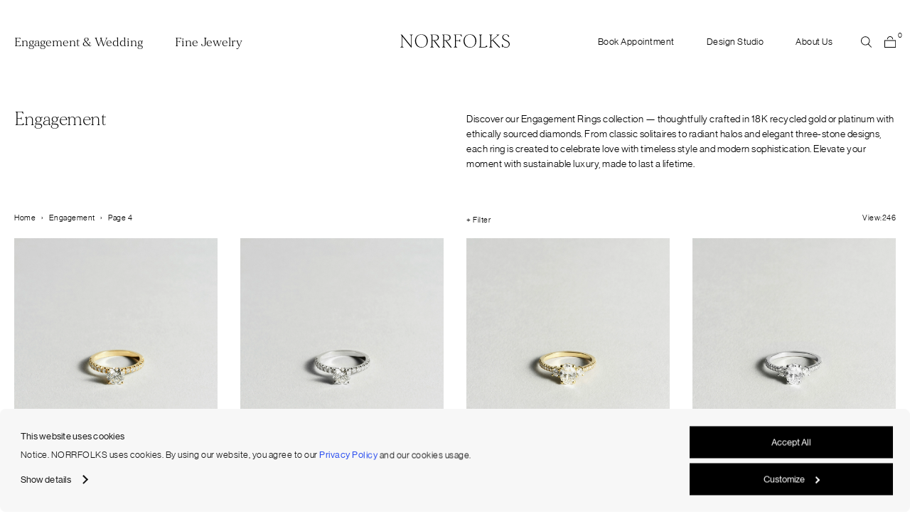

--- FILE ---
content_type: text/html; charset=UTF-8
request_url: https://norrfolks.com/product-category/engagement/page/4/?aelia_cs_currency=EUR&set_shipping_country=RO
body_size: 48035
content:
<!DOCTYPE html>
<html lang="en-US">
<head>
    <meta charset="UTF-8">
    <meta http-equiv="X-UA-Compatible" content="IE=edge">
    <meta name="viewport" content="width=device-width, initial-scale=1.0">
    <meta name='robots' content='index, follow, max-image-preview:large, max-snippet:-1, max-video-preview:-1' />
	<style>img:is([sizes="auto" i], [sizes^="auto," i]) { contain-intrinsic-size: 3000px 1500px }</style>
	
<!-- Google Tag Manager for WordPress by gtm4wp.com -->
<script data-cfasync="false" data-pagespeed-no-defer>
	var gtm4wp_datalayer_name = "dataLayer";
	var dataLayer = dataLayer || [];
	const gtm4wp_use_sku_instead = false;
	const gtm4wp_currency = 'EUR';
	const gtm4wp_product_per_impression = 10;
	const gtm4wp_clear_ecommerce = false;
</script>
<!-- End Google Tag Manager for WordPress by gtm4wp.com -->
	<!-- This site is optimized with the Yoast SEO plugin v24.8 - https://yoast.com/wordpress/plugins/seo/ -->
	<title>Engagement - Page 4 of 12 - Norrfolks</title>
	<meta name="description" content="Discover Engagement Rings — thoughtfully crafted in 18K recycled gold or platinum with ethically sourced diamonds, from classic solitaires to radiant halos and elegant three-stone designs." />
	<link rel="canonical" href="https://norrfolks.com/product-category/engagement/page/4/" />
	<link rel="prev" href="https://norrfolks.com/product-category/engagement/page/3/" />
	<link rel="next" href="https://norrfolks.com/product-category/engagement/page/5/" />
	<meta property="og:locale" content="en_US" />
	<meta property="og:type" content="article" />
	<meta property="og:title" content="Engagement - Page 4 of 12 - Norrfolks" />
	<meta property="og:description" content="Discover Engagement Rings — thoughtfully crafted in 18K recycled gold or platinum with ethically sourced diamonds, from classic solitaires to radiant halos and elegant three-stone designs." />
	<meta property="og:url" content="https://norrfolks.com/product-category/engagement/" />
	<meta property="og:site_name" content="Norrfolks" />
	<meta name="twitter:card" content="summary_large_image" />
	<script type="application/ld+json" class="yoast-schema-graph">{"@context":"https://schema.org","@graph":[{"@type":"CollectionPage","@id":"https://norrfolks.com/product-category/engagement/","url":"https://norrfolks.com/product-category/engagement/page/4/","name":"Engagement - Page 4 of 12 - Norrfolks","isPartOf":{"@id":"https://norrfolks.com/#website"},"primaryImageOfPage":{"@id":"https://norrfolks.com/product-category/engagement/page/4/#primaryimage"},"image":{"@id":"https://norrfolks.com/product-category/engagement/page/4/#primaryimage"},"thumbnailUrl":"https://norrfolks.com/app/uploads/2022/03/norrfolks-modern-solitaire-diamond-ring-pave-1ct-yellow-gold145-scaled.jpg","description":"Discover Engagement Rings — thoughtfully crafted in 18K recycled gold or platinum with ethically sourced diamonds, from classic solitaires to radiant halos and elegant three-stone designs.","breadcrumb":{"@id":"https://norrfolks.com/product-category/engagement/page/4/#breadcrumb"},"inLanguage":"en-US"},{"@type":"ImageObject","inLanguage":"en-US","@id":"https://norrfolks.com/product-category/engagement/page/4/#primaryimage","url":"https://norrfolks.com/app/uploads/2022/03/norrfolks-modern-solitaire-diamond-ring-pave-1ct-yellow-gold145-scaled.jpg","contentUrl":"https://norrfolks.com/app/uploads/2022/03/norrfolks-modern-solitaire-diamond-ring-pave-1ct-yellow-gold145-scaled.jpg","width":2048,"height":2560},{"@type":"BreadcrumbList","@id":"https://norrfolks.com/product-category/engagement/page/4/#breadcrumb","itemListElement":[{"@type":"ListItem","position":1,"name":"Home","item":"https://norrfolks.com/"},{"@type":"ListItem","position":2,"name":"Engagement"}]},{"@type":"WebSite","@id":"https://norrfolks.com/#website","url":"https://norrfolks.com/","name":"Norrfolks","description":"Fine Jewelry, Engagement Rings &amp; Wedding Bands","potentialAction":[{"@type":"SearchAction","target":{"@type":"EntryPoint","urlTemplate":"https://norrfolks.com/?s={search_term_string}"},"query-input":{"@type":"PropertyValueSpecification","valueRequired":true,"valueName":"search_term_string"}}],"inLanguage":"en-US"}]}</script>
	<!-- / Yoast SEO plugin. -->


<link rel="alternate" type="application/rss+xml" title="Norrfolks &raquo; Engagement Category Feed" href="https://norrfolks.com/product-category/engagement/feed/" />
<link rel='stylesheet' id='font-awesome-css' href='https://norrfolks.com/app/plugins/load-more-products-for-woocommerce/berocket/assets/css/font-awesome.min.css?ver=6.7.2' type='text/css' media='all' />
<link rel='stylesheet' id='xoo-aff-style-css' href='https://norrfolks.com/app/plugins/waitlist-woocommerce/xoo-form-fields-fw/assets/css/xoo-aff-style.css?ver=1.8' type='text/css' media='all' />
<style id='xoo-aff-style-inline-css' type='text/css'>

.xoo-aff-input-group .xoo-aff-input-icon{
	background-color:  #eee;
	color:  #555;
	max-width: 40px;
	min-width: 40px;
	border-color:  #ccc;
	border-width: 1px;
	font-size: 14px;
}
.xoo-aff-group{
	margin-bottom: 30px;
}

.xoo-aff-group input[type="text"], .xoo-aff-group input[type="password"], .xoo-aff-group input[type="email"], .xoo-aff-group input[type="number"], .xoo-aff-group select, .xoo-aff-group select + .select2, .xoo-aff-group input[type="tel"], .xoo-aff-group input[type="file"]{
	background-color: #fff;
	color: #777;
	border-width: 1px;
	border-color: #cccccc;
	height: 50px;
}


.xoo-aff-group input[type="file"]{
	line-height: calc(50px - 13px);
}



.xoo-aff-group input[type="text"]::placeholder, .xoo-aff-group input[type="password"]::placeholder, .xoo-aff-group input[type="email"]::placeholder, .xoo-aff-group input[type="number"]::placeholder, .xoo-aff-group select::placeholder, .xoo-aff-group input[type="tel"]::placeholder, .xoo-aff-group .select2-selection__rendered, .xoo-aff-group .select2-container--default .select2-selection--single .select2-selection__rendered, .xoo-aff-group input[type="file"]::placeholder, .xoo-aff-group input::file-selector-button{
	color: #777;
}

.xoo-aff-group input[type="text"]:focus, .xoo-aff-group input[type="password"]:focus, .xoo-aff-group input[type="email"]:focus, .xoo-aff-group input[type="number"]:focus, .xoo-aff-group select:focus, .xoo-aff-group select + .select2:focus, .xoo-aff-group input[type="tel"]:focus, .xoo-aff-group input[type="file"]:focus{
	background-color: #ededed;
	color: #000;
}

[placeholder]:focus::-webkit-input-placeholder{
	color: #000!important;
}


.xoo-aff-input-icon + input[type="text"], .xoo-aff-input-icon + input[type="password"], .xoo-aff-input-icon + input[type="email"], .xoo-aff-input-icon + input[type="number"], .xoo-aff-input-icon + select, .xoo-aff-input-icon + select + .select2,  .xoo-aff-input-icon + input[type="tel"], .xoo-aff-input-icon + .xoo-aff-group input[type="file"]{
	border-bottom-left-radius: 0;
	border-top-left-radius: 0;
}
</style>
<link rel='stylesheet' id='xoo-aff-font-awesome5-css' href='https://norrfolks.com/app/plugins/waitlist-woocommerce/xoo-form-fields-fw/lib/fontawesome5/css/all.min.css?ver=6.7.2' type='text/css' media='all' />
<link rel='stylesheet' id='wp-block-library-css' href='https://norrfolks.com/wp/wp-includes/css/dist/block-library/style.min.css?ver=6.7.2' type='text/css' media='all' />
<style id='global-styles-inline-css' type='text/css'>
:root{--wp--preset--aspect-ratio--square: 1;--wp--preset--aspect-ratio--4-3: 4/3;--wp--preset--aspect-ratio--3-4: 3/4;--wp--preset--aspect-ratio--3-2: 3/2;--wp--preset--aspect-ratio--2-3: 2/3;--wp--preset--aspect-ratio--16-9: 16/9;--wp--preset--aspect-ratio--9-16: 9/16;--wp--preset--color--black: #000000;--wp--preset--color--cyan-bluish-gray: #abb8c3;--wp--preset--color--white: #ffffff;--wp--preset--color--pale-pink: #f78da7;--wp--preset--color--vivid-red: #cf2e2e;--wp--preset--color--luminous-vivid-orange: #ff6900;--wp--preset--color--luminous-vivid-amber: #fcb900;--wp--preset--color--light-green-cyan: #7bdcb5;--wp--preset--color--vivid-green-cyan: #00d084;--wp--preset--color--pale-cyan-blue: #8ed1fc;--wp--preset--color--vivid-cyan-blue: #0693e3;--wp--preset--color--vivid-purple: #9b51e0;--wp--preset--color--primary: #0d6efd;--wp--preset--color--secondary: #6c757d;--wp--preset--color--success: #198754;--wp--preset--color--info: #0dcaf0;--wp--preset--color--warning: #ffc107;--wp--preset--color--danger: #dc3545;--wp--preset--color--light: #f8f9fa;--wp--preset--color--dark: #212529;--wp--preset--gradient--vivid-cyan-blue-to-vivid-purple: linear-gradient(135deg,rgba(6,147,227,1) 0%,rgb(155,81,224) 100%);--wp--preset--gradient--light-green-cyan-to-vivid-green-cyan: linear-gradient(135deg,rgb(122,220,180) 0%,rgb(0,208,130) 100%);--wp--preset--gradient--luminous-vivid-amber-to-luminous-vivid-orange: linear-gradient(135deg,rgba(252,185,0,1) 0%,rgba(255,105,0,1) 100%);--wp--preset--gradient--luminous-vivid-orange-to-vivid-red: linear-gradient(135deg,rgba(255,105,0,1) 0%,rgb(207,46,46) 100%);--wp--preset--gradient--very-light-gray-to-cyan-bluish-gray: linear-gradient(135deg,rgb(238,238,238) 0%,rgb(169,184,195) 100%);--wp--preset--gradient--cool-to-warm-spectrum: linear-gradient(135deg,rgb(74,234,220) 0%,rgb(151,120,209) 20%,rgb(207,42,186) 40%,rgb(238,44,130) 60%,rgb(251,105,98) 80%,rgb(254,248,76) 100%);--wp--preset--gradient--blush-light-purple: linear-gradient(135deg,rgb(255,206,236) 0%,rgb(152,150,240) 100%);--wp--preset--gradient--blush-bordeaux: linear-gradient(135deg,rgb(254,205,165) 0%,rgb(254,45,45) 50%,rgb(107,0,62) 100%);--wp--preset--gradient--luminous-dusk: linear-gradient(135deg,rgb(255,203,112) 0%,rgb(199,81,192) 50%,rgb(65,88,208) 100%);--wp--preset--gradient--pale-ocean: linear-gradient(135deg,rgb(255,245,203) 0%,rgb(182,227,212) 50%,rgb(51,167,181) 100%);--wp--preset--gradient--electric-grass: linear-gradient(135deg,rgb(202,248,128) 0%,rgb(113,206,126) 100%);--wp--preset--gradient--midnight: linear-gradient(135deg,rgb(2,3,129) 0%,rgb(40,116,252) 100%);--wp--preset--font-size--small: 13px;--wp--preset--font-size--medium: 20px;--wp--preset--font-size--large: 36px;--wp--preset--font-size--x-large: 42px;--wp--preset--font-family--inter: "Inter", sans-serif;--wp--preset--font-family--cardo: Cardo;--wp--preset--spacing--20: 0.44rem;--wp--preset--spacing--30: 0.67rem;--wp--preset--spacing--40: 1rem;--wp--preset--spacing--50: 1.5rem;--wp--preset--spacing--60: 2.25rem;--wp--preset--spacing--70: 3.38rem;--wp--preset--spacing--80: 5.06rem;--wp--preset--shadow--natural: 6px 6px 9px rgba(0, 0, 0, 0.2);--wp--preset--shadow--deep: 12px 12px 50px rgba(0, 0, 0, 0.4);--wp--preset--shadow--sharp: 6px 6px 0px rgba(0, 0, 0, 0.2);--wp--preset--shadow--outlined: 6px 6px 0px -3px rgba(255, 255, 255, 1), 6px 6px rgba(0, 0, 0, 1);--wp--preset--shadow--crisp: 6px 6px 0px rgba(0, 0, 0, 1);}:where(body) { margin: 0; }.wp-site-blocks > .alignleft { float: left; margin-right: 2em; }.wp-site-blocks > .alignright { float: right; margin-left: 2em; }.wp-site-blocks > .aligncenter { justify-content: center; margin-left: auto; margin-right: auto; }:where(.is-layout-flex){gap: 0.5em;}:where(.is-layout-grid){gap: 0.5em;}.is-layout-flow > .alignleft{float: left;margin-inline-start: 0;margin-inline-end: 2em;}.is-layout-flow > .alignright{float: right;margin-inline-start: 2em;margin-inline-end: 0;}.is-layout-flow > .aligncenter{margin-left: auto !important;margin-right: auto !important;}.is-layout-constrained > .alignleft{float: left;margin-inline-start: 0;margin-inline-end: 2em;}.is-layout-constrained > .alignright{float: right;margin-inline-start: 2em;margin-inline-end: 0;}.is-layout-constrained > .aligncenter{margin-left: auto !important;margin-right: auto !important;}.is-layout-constrained > :where(:not(.alignleft):not(.alignright):not(.alignfull)){margin-left: auto !important;margin-right: auto !important;}body .is-layout-flex{display: flex;}.is-layout-flex{flex-wrap: wrap;align-items: center;}.is-layout-flex > :is(*, div){margin: 0;}body .is-layout-grid{display: grid;}.is-layout-grid > :is(*, div){margin: 0;}body{padding-top: 0px;padding-right: 0px;padding-bottom: 0px;padding-left: 0px;}a:where(:not(.wp-element-button)){text-decoration: underline;}:root :where(.wp-element-button, .wp-block-button__link){background-color: #32373c;border-width: 0;color: #fff;font-family: inherit;font-size: inherit;line-height: inherit;padding: calc(0.667em + 2px) calc(1.333em + 2px);text-decoration: none;}.has-black-color{color: var(--wp--preset--color--black) !important;}.has-cyan-bluish-gray-color{color: var(--wp--preset--color--cyan-bluish-gray) !important;}.has-white-color{color: var(--wp--preset--color--white) !important;}.has-pale-pink-color{color: var(--wp--preset--color--pale-pink) !important;}.has-vivid-red-color{color: var(--wp--preset--color--vivid-red) !important;}.has-luminous-vivid-orange-color{color: var(--wp--preset--color--luminous-vivid-orange) !important;}.has-luminous-vivid-amber-color{color: var(--wp--preset--color--luminous-vivid-amber) !important;}.has-light-green-cyan-color{color: var(--wp--preset--color--light-green-cyan) !important;}.has-vivid-green-cyan-color{color: var(--wp--preset--color--vivid-green-cyan) !important;}.has-pale-cyan-blue-color{color: var(--wp--preset--color--pale-cyan-blue) !important;}.has-vivid-cyan-blue-color{color: var(--wp--preset--color--vivid-cyan-blue) !important;}.has-vivid-purple-color{color: var(--wp--preset--color--vivid-purple) !important;}.has-primary-color{color: var(--wp--preset--color--primary) !important;}.has-secondary-color{color: var(--wp--preset--color--secondary) !important;}.has-success-color{color: var(--wp--preset--color--success) !important;}.has-info-color{color: var(--wp--preset--color--info) !important;}.has-warning-color{color: var(--wp--preset--color--warning) !important;}.has-danger-color{color: var(--wp--preset--color--danger) !important;}.has-light-color{color: var(--wp--preset--color--light) !important;}.has-dark-color{color: var(--wp--preset--color--dark) !important;}.has-black-background-color{background-color: var(--wp--preset--color--black) !important;}.has-cyan-bluish-gray-background-color{background-color: var(--wp--preset--color--cyan-bluish-gray) !important;}.has-white-background-color{background-color: var(--wp--preset--color--white) !important;}.has-pale-pink-background-color{background-color: var(--wp--preset--color--pale-pink) !important;}.has-vivid-red-background-color{background-color: var(--wp--preset--color--vivid-red) !important;}.has-luminous-vivid-orange-background-color{background-color: var(--wp--preset--color--luminous-vivid-orange) !important;}.has-luminous-vivid-amber-background-color{background-color: var(--wp--preset--color--luminous-vivid-amber) !important;}.has-light-green-cyan-background-color{background-color: var(--wp--preset--color--light-green-cyan) !important;}.has-vivid-green-cyan-background-color{background-color: var(--wp--preset--color--vivid-green-cyan) !important;}.has-pale-cyan-blue-background-color{background-color: var(--wp--preset--color--pale-cyan-blue) !important;}.has-vivid-cyan-blue-background-color{background-color: var(--wp--preset--color--vivid-cyan-blue) !important;}.has-vivid-purple-background-color{background-color: var(--wp--preset--color--vivid-purple) !important;}.has-primary-background-color{background-color: var(--wp--preset--color--primary) !important;}.has-secondary-background-color{background-color: var(--wp--preset--color--secondary) !important;}.has-success-background-color{background-color: var(--wp--preset--color--success) !important;}.has-info-background-color{background-color: var(--wp--preset--color--info) !important;}.has-warning-background-color{background-color: var(--wp--preset--color--warning) !important;}.has-danger-background-color{background-color: var(--wp--preset--color--danger) !important;}.has-light-background-color{background-color: var(--wp--preset--color--light) !important;}.has-dark-background-color{background-color: var(--wp--preset--color--dark) !important;}.has-black-border-color{border-color: var(--wp--preset--color--black) !important;}.has-cyan-bluish-gray-border-color{border-color: var(--wp--preset--color--cyan-bluish-gray) !important;}.has-white-border-color{border-color: var(--wp--preset--color--white) !important;}.has-pale-pink-border-color{border-color: var(--wp--preset--color--pale-pink) !important;}.has-vivid-red-border-color{border-color: var(--wp--preset--color--vivid-red) !important;}.has-luminous-vivid-orange-border-color{border-color: var(--wp--preset--color--luminous-vivid-orange) !important;}.has-luminous-vivid-amber-border-color{border-color: var(--wp--preset--color--luminous-vivid-amber) !important;}.has-light-green-cyan-border-color{border-color: var(--wp--preset--color--light-green-cyan) !important;}.has-vivid-green-cyan-border-color{border-color: var(--wp--preset--color--vivid-green-cyan) !important;}.has-pale-cyan-blue-border-color{border-color: var(--wp--preset--color--pale-cyan-blue) !important;}.has-vivid-cyan-blue-border-color{border-color: var(--wp--preset--color--vivid-cyan-blue) !important;}.has-vivid-purple-border-color{border-color: var(--wp--preset--color--vivid-purple) !important;}.has-primary-border-color{border-color: var(--wp--preset--color--primary) !important;}.has-secondary-border-color{border-color: var(--wp--preset--color--secondary) !important;}.has-success-border-color{border-color: var(--wp--preset--color--success) !important;}.has-info-border-color{border-color: var(--wp--preset--color--info) !important;}.has-warning-border-color{border-color: var(--wp--preset--color--warning) !important;}.has-danger-border-color{border-color: var(--wp--preset--color--danger) !important;}.has-light-border-color{border-color: var(--wp--preset--color--light) !important;}.has-dark-border-color{border-color: var(--wp--preset--color--dark) !important;}.has-vivid-cyan-blue-to-vivid-purple-gradient-background{background: var(--wp--preset--gradient--vivid-cyan-blue-to-vivid-purple) !important;}.has-light-green-cyan-to-vivid-green-cyan-gradient-background{background: var(--wp--preset--gradient--light-green-cyan-to-vivid-green-cyan) !important;}.has-luminous-vivid-amber-to-luminous-vivid-orange-gradient-background{background: var(--wp--preset--gradient--luminous-vivid-amber-to-luminous-vivid-orange) !important;}.has-luminous-vivid-orange-to-vivid-red-gradient-background{background: var(--wp--preset--gradient--luminous-vivid-orange-to-vivid-red) !important;}.has-very-light-gray-to-cyan-bluish-gray-gradient-background{background: var(--wp--preset--gradient--very-light-gray-to-cyan-bluish-gray) !important;}.has-cool-to-warm-spectrum-gradient-background{background: var(--wp--preset--gradient--cool-to-warm-spectrum) !important;}.has-blush-light-purple-gradient-background{background: var(--wp--preset--gradient--blush-light-purple) !important;}.has-blush-bordeaux-gradient-background{background: var(--wp--preset--gradient--blush-bordeaux) !important;}.has-luminous-dusk-gradient-background{background: var(--wp--preset--gradient--luminous-dusk) !important;}.has-pale-ocean-gradient-background{background: var(--wp--preset--gradient--pale-ocean) !important;}.has-electric-grass-gradient-background{background: var(--wp--preset--gradient--electric-grass) !important;}.has-midnight-gradient-background{background: var(--wp--preset--gradient--midnight) !important;}.has-small-font-size{font-size: var(--wp--preset--font-size--small) !important;}.has-medium-font-size{font-size: var(--wp--preset--font-size--medium) !important;}.has-large-font-size{font-size: var(--wp--preset--font-size--large) !important;}.has-x-large-font-size{font-size: var(--wp--preset--font-size--x-large) !important;}.has-inter-font-family{font-family: var(--wp--preset--font-family--inter) !important;}.has-cardo-font-family{font-family: var(--wp--preset--font-family--cardo) !important;}
:where(.wp-block-post-template.is-layout-flex){gap: 1.25em;}:where(.wp-block-post-template.is-layout-grid){gap: 1.25em;}
:where(.wp-block-columns.is-layout-flex){gap: 2em;}:where(.wp-block-columns.is-layout-grid){gap: 2em;}
:root :where(.wp-block-pullquote){font-size: 1.5em;line-height: 1.6;}
</style>
<link rel='stylesheet' id='iconic-wlv-css' href='https://norrfolks.com/app/plugins/iconic-woo-linked-variations-premium/assets/frontend/css/main.css?ver=1.11.0' type='text/css' media='all' />
<link rel='stylesheet' id='wc-aelia-cs-frontend-css' href='https://norrfolks.com/app/plugins/woocommerce-aelia-currencyswitcher/src/design/css/frontend.css?ver=5.2.6.250212' type='text/css' media='all' />
<link rel='stylesheet' id='woocommerce-layout-css' href='https://norrfolks.com/app/plugins/woocommerce/assets/css/woocommerce-layout.css?ver=9.7.1' type='text/css' media='all' />
<link rel='stylesheet' id='woocommerce-smallscreen-css' href='https://norrfolks.com/app/plugins/woocommerce/assets/css/woocommerce-smallscreen.css?ver=9.7.1' type='text/css' media='only screen and (max-width: 768px)' />
<link rel='stylesheet' id='woocommerce-general-css' href='https://norrfolks.com/app/plugins/woocommerce/assets/css/woocommerce.css?ver=9.7.1' type='text/css' media='all' />
<style id='woocommerce-inline-inline-css' type='text/css'>
.woocommerce form .form-row .required { visibility: hidden; }
</style>
<link rel='stylesheet' id='metorik-css-css' href='https://norrfolks.com/app/plugins/metorik-helper/assets/css/metorik.css?ver=2.0.9' type='text/css' media='all' />
<link rel='stylesheet' id='xoo-wl-style-css' href='https://norrfolks.com/app/plugins/waitlist-woocommerce/assets/css/xoo-wl-style.css?ver=2.8.1' type='text/css' media='all' />
<style id='xoo-wl-style-inline-css' type='text/css'>

			button.xoo-wl-action-btn{
				background-color: #333;
				color: #fff;
				padding: 10px;
			}
			button.xoo-wl-submit-btn{
				max-width: 600px;
			}
			button.xoo-wl-open-form-btn{
				max-width: 600px;
			}
			.xoo-wl-inmodal{
				max-width: 800px;
				max-height: 600px;
			}
		
			.xoo-wl-sidebar{
				background-image: url(https://norrfolks.com/app/plugins/waitlist-woocommerce/assets/images/popup-sidebar.jpg);
				min-width: 40%;
			}
				.xoo-wl-modal:before {
				    content: '';
				    display: inline-block;
				    height: 100%;
				    vertical-align: middle;
				    margin-right: -0.25em;
				}
			
</style>
<link rel='stylesheet' id='xoo-wl-fonts-css' href='https://norrfolks.com/app/plugins/waitlist-woocommerce/assets/css/xoo-wl-fonts.css?ver=2.8.1' type='text/css' media='all' />
<link rel='stylesheet' id='brands-styles-css' href='https://norrfolks.com/app/plugins/woocommerce/assets/css/brands.css?ver=9.7.1' type='text/css' media='all' />
<link rel='stylesheet' id='wpdreams-asl-basic-css' href='https://norrfolks.com/app/plugins/ajax-search-lite/css/style.basic.css?ver=4.12.6' type='text/css' media='all' />
<link rel='stylesheet' id='wpdreams-asl-instance-css' href='https://norrfolks.com/app/plugins/ajax-search-lite/css/style-underline.css?ver=4.12.6' type='text/css' media='all' />
<link rel='stylesheet' id='app-css' href='https://norrfolks.com/app/themes/norrfolks/assets/css/app.css?ver=1760099707' type='text/css' media='all' />
<script type="text/javascript" src="https://norrfolks.com/wp/wp-includes/js/jquery/jquery.min.js?ver=3.7.1" id="jquery-core-js"></script>
<script type="text/javascript" src="https://norrfolks.com/wp/wp-includes/js/jquery/jquery-migrate.min.js?ver=3.4.1" id="jquery-migrate-js"></script>
<script type="text/javascript" id="xoo-aff-js-js-extra">
/* <![CDATA[ */
var xoo_aff_localize = {"adminurl":"https:\/\/norrfolks.com\/wp\/wp-admin\/admin-ajax.php","countries":"{\"AF\":\"Afghanistan\",\"AX\":\"\u00c5land Islands\",\"AL\":\"Albania\",\"DZ\":\"Algeria\",\"AS\":\"American Samoa\",\"AD\":\"Andorra\",\"AO\":\"Angola\",\"AI\":\"Anguilla\",\"AQ\":\"Antarctica\",\"AG\":\"Antigua and Barbuda\",\"AR\":\"Argentina\",\"AM\":\"Armenia\",\"AW\":\"Aruba\",\"AU\":\"Australia\",\"AT\":\"Austria\",\"AZ\":\"Azerbaijan\",\"BS\":\"Bahamas\",\"BH\":\"Bahrain\",\"BD\":\"Bangladesh\",\"BB\":\"Barbados\",\"BY\":\"Belarus\",\"BE\":\"Belgium\",\"PW\":\"Belau\",\"BZ\":\"Belize\",\"BJ\":\"Benin\",\"BM\":\"Bermuda\",\"BT\":\"Bhutan\",\"BO\":\"Bolivia\",\"BQ\":\"Bonaire, Saint Eustatius and Saba\",\"BA\":\"Bosnia and Herzegovina\",\"BW\":\"Botswana\",\"BV\":\"Bouvet Island\",\"BR\":\"Brazil\",\"IO\":\"British Indian Ocean Territory\",\"BN\":\"Brunei\",\"BG\":\"Bulgaria\",\"BF\":\"Burkina Faso\",\"BI\":\"Burundi\",\"KH\":\"Cambodia\",\"CM\":\"Cameroon\",\"CA\":\"Canada\",\"CV\":\"Cape Verde\",\"KY\":\"Cayman Islands\",\"CF\":\"Central African Republic\",\"TD\":\"Chad\",\"CL\":\"Chile\",\"CN\":\"China\",\"CX\":\"Christmas Island\",\"CC\":\"Cocos (Keeling) Islands\",\"CO\":\"Colombia\",\"KM\":\"Comoros\",\"CG\":\"Congo (Brazzaville)\",\"CD\":\"Congo (Kinshasa)\",\"CK\":\"Cook Islands\",\"CR\":\"Costa Rica\",\"HR\":\"Croatia\",\"CU\":\"Cuba\",\"CW\":\"Cura\u00e7ao\",\"CY\":\"Cyprus\",\"CZ\":\"Czech Republic\",\"DK\":\"Denmark\",\"DJ\":\"Djibouti\",\"DM\":\"Dominica\",\"DO\":\"Dominican Republic\",\"EC\":\"Ecuador\",\"EG\":\"Egypt\",\"SV\":\"El Salvador\",\"GQ\":\"Equatorial Guinea\",\"ER\":\"Eritrea\",\"EE\":\"Estonia\",\"ET\":\"Ethiopia\",\"FK\":\"Falkland Islands\",\"FO\":\"Faroe Islands\",\"FJ\":\"Fiji\",\"FI\":\"Finland\",\"FR\":\"France\",\"GF\":\"French Guiana\",\"PF\":\"French Polynesia\",\"TF\":\"French Southern Territories\",\"GA\":\"Gabon\",\"GM\":\"Gambia\",\"GE\":\"Georgia\",\"DE\":\"Germany\",\"GH\":\"Ghana\",\"GI\":\"Gibraltar\",\"GR\":\"Greece\",\"GL\":\"Greenland\",\"GD\":\"Grenada\",\"GP\":\"Guadeloupe\",\"GU\":\"Guam\",\"GT\":\"Guatemala\",\"GG\":\"Guernsey\",\"GN\":\"Guinea\",\"GW\":\"Guinea-Bissau\",\"GY\":\"Guyana\",\"HT\":\"Haiti\",\"HM\":\"Heard Island and McDonald Islands\",\"HN\":\"Honduras\",\"HK\":\"Hong Kong\",\"HU\":\"Hungary\",\"IS\":\"Iceland\",\"IN\":\"India\",\"ID\":\"Indonesia\",\"IR\":\"Iran\",\"IQ\":\"Iraq\",\"IE\":\"Ireland\",\"IM\":\"Isle of Man\",\"IL\":\"Israel\",\"IT\":\"Italy\",\"CI\":\"Ivory Coast\",\"JM\":\"Jamaica\",\"JP\":\"Japan\",\"JE\":\"Jersey\",\"JO\":\"Jordan\",\"KZ\":\"Kazakhstan\",\"KE\":\"Kenya\",\"KI\":\"Kiribati\",\"KW\":\"Kuwait\",\"KG\":\"Kyrgyzstan\",\"LA\":\"Laos\",\"LV\":\"Latvia\",\"LB\":\"Lebanon\",\"LS\":\"Lesotho\",\"LR\":\"Liberia\",\"LY\":\"Libya\",\"LI\":\"Liechtenstein\",\"LT\":\"Lithuania\",\"LU\":\"Luxembourg\",\"MO\":\"Macao S.A.R., China\",\"MK\":\"North Macedonia\",\"MG\":\"Madagascar\",\"MW\":\"Malawi\",\"MY\":\"Malaysia\",\"MV\":\"Maldives\",\"ML\":\"Mali\",\"MT\":\"Malta\",\"MH\":\"Marshall Islands\",\"MQ\":\"Martinique\",\"MR\":\"Mauritania\",\"MU\":\"Mauritius\",\"YT\":\"Mayotte\",\"MX\":\"Mexico\",\"FM\":\"Micronesia\",\"MD\":\"Moldova\",\"MC\":\"Monaco\",\"MN\":\"Mongolia\",\"ME\":\"Montenegro\",\"MS\":\"Montserrat\",\"MA\":\"Morocco\",\"MZ\":\"Mozambique\",\"MM\":\"Myanmar\",\"NA\":\"Namibia\",\"NR\":\"Nauru\",\"NP\":\"Nepal\",\"NL\":\"Netherlands\",\"NC\":\"New Caledonia\",\"NZ\":\"New Zealand\",\"NI\":\"Nicaragua\",\"NE\":\"Niger\",\"NG\":\"Nigeria\",\"NU\":\"Niue\",\"NF\":\"Norfolk Island\",\"MP\":\"Northern Mariana Islands\",\"KP\":\"North Korea\",\"NO\":\"Norway\",\"OM\":\"Oman\",\"PK\":\"Pakistan\",\"PS\":\"Palestinian Territory\",\"PA\":\"Panama\",\"PG\":\"Papua New Guinea\",\"PY\":\"Paraguay\",\"PE\":\"Peru\",\"PH\":\"Philippines\",\"PN\":\"Pitcairn\",\"PL\":\"Poland\",\"PT\":\"Portugal\",\"PR\":\"Puerto Rico\",\"QA\":\"Qatar\",\"RE\":\"Reunion\",\"RO\":\"Romania\",\"RU\":\"Russia\",\"RW\":\"Rwanda\",\"BL\":\"Saint Barth\u00e9lemy\",\"SH\":\"Saint Helena\",\"KN\":\"Saint Kitts and Nevis\",\"LC\":\"Saint Lucia\",\"MF\":\"Saint Martin (French part)\",\"SX\":\"Saint Martin (Dutch part)\",\"PM\":\"Saint Pierre and Miquelon\",\"VC\":\"Saint Vincent and the Grenadines\",\"SM\":\"San Marino\",\"ST\":\"S\u00e3o Tom\u00e9 and Pr\u00edncipe\",\"SA\":\"Saudi Arabia\",\"SN\":\"Senegal\",\"RS\":\"Serbia\",\"SC\":\"Seychelles\",\"SL\":\"Sierra Leone\",\"SG\":\"Singapore\",\"SK\":\"Slovakia\",\"SI\":\"Slovenia\",\"SB\":\"Solomon Islands\",\"SO\":\"Somalia\",\"ZA\":\"South Africa\",\"GS\":\"South Georgia\\\/Sandwich Islands\",\"KR\":\"South Korea\",\"SS\":\"South Sudan\",\"ES\":\"Spain\",\"LK\":\"Sri Lanka\",\"SD\":\"Sudan\",\"SR\":\"Suriname\",\"SJ\":\"Svalbard and Jan Mayen\",\"SZ\":\"Swaziland\",\"SE\":\"Sweden\",\"CH\":\"Switzerland\",\"SY\":\"Syria\",\"TW\":\"Taiwan\",\"TJ\":\"Tajikistan\",\"TZ\":\"Tanzania\",\"TH\":\"Thailand\",\"TL\":\"Timor-Leste\",\"TG\":\"Togo\",\"TK\":\"Tokelau\",\"TO\":\"Tonga\",\"TT\":\"Trinidad and Tobago\",\"TN\":\"Tunisia\",\"TR\":\"Turkey\",\"TM\":\"Turkmenistan\",\"TC\":\"Turks and Caicos Islands\",\"TV\":\"Tuvalu\",\"UG\":\"Uganda\",\"UA\":\"Ukraine\",\"AE\":\"United Arab Emirates\",\"GB\":\"United Kingdom (UK)\",\"US\":\"United States (US)\",\"UM\":\"United States (US) Minor Outlying Islands\",\"UY\":\"Uruguay\",\"UZ\":\"Uzbekistan\",\"VU\":\"Vanuatu\",\"VA\":\"Vatican\",\"VE\":\"Venezuela\",\"VN\":\"Vietnam\",\"VG\":\"Virgin Islands (British)\",\"VI\":\"Virgin Islands (US)\",\"WF\":\"Wallis and Futuna\",\"EH\":\"Western Sahara\",\"WS\":\"Samoa\",\"YE\":\"Yemen\",\"ZM\":\"Zambia\",\"ZW\":\"Zimbabwe\"}","states":"{\"AF\":[],\"AO\":{\"BGO\":\"Bengo\",\"BLU\":\"Benguela\",\"BIE\":\"Bi\\u00e9\",\"CAB\":\"Cabinda\",\"CNN\":\"Cunene\",\"HUA\":\"Huambo\",\"HUI\":\"Hu\\u00edla\",\"CCU\":\"Kuando Kubango\",\"CNO\":\"Kwanza-Norte\",\"CUS\":\"Kwanza-Sul\",\"LUA\":\"Luanda\",\"LNO\":\"Lunda-Norte\",\"LSU\":\"Lunda-Sul\",\"MAL\":\"Malanje\",\"MOX\":\"Moxico\",\"NAM\":\"Namibe\",\"UIG\":\"U\\u00edge\",\"ZAI\":\"Zaire\"},\"AR\":{\"C\":\"Ciudad Aut\u00f3noma de Buenos Aires\",\"B\":\"Buenos Aires\",\"K\":\"Catamarca\",\"H\":\"Chaco\",\"U\":\"Chubut\",\"X\":\"C\u00f3rdoba\",\"W\":\"Corrientes\",\"E\":\"Entre R\u00edos\",\"P\":\"Formosa\",\"Y\":\"Jujuy\",\"L\":\"La Pampa\",\"F\":\"La Rioja\",\"M\":\"Mendoza\",\"N\":\"Misiones\",\"Q\":\"Neuqu\u00e9n\",\"R\":\"R\u00edo Negro\",\"A\":\"Salta\",\"J\":\"San Juan\",\"D\":\"San Luis\",\"Z\":\"Santa Cruz\",\"S\":\"Santa Fe\",\"G\":\"Santiago del Estero\",\"V\":\"Tierra del Fuego\",\"T\":\"Tucum\u00e1n\"},\"AT\":[],\"AU\":{\"ACT\":\"Australian Capital Territory\",\"NSW\":\"New South Wales\",\"NT\":\"Northern Territory\",\"QLD\":\"Queensland\",\"SA\":\"South Australia\",\"TAS\":\"Tasmania\",\"VIC\":\"Victoria\",\"WA\":\"Western Australia\"},\"AX\":[],\"BD\":{\"BD-05\":\"Bagerhat\",\"BD-01\":\"Bandarban\",\"BD-02\":\"Barguna\",\"BD-06\":\"Barishal\",\"BD-07\":\"Bhola\",\"BD-03\":\"Bogura\",\"BD-04\":\"Brahmanbaria\",\"BD-09\":\"Chandpur\",\"BD-10\":\"Chattogram\",\"BD-12\":\"Chuadanga\",\"BD-11\":\"Cox's Bazar\",\"BD-08\":\"Cumilla\",\"BD-13\":\"Dhaka\",\"BD-14\":\"Dinajpur\",\"BD-15\":\"Faridpur \",\"BD-16\":\"Feni\",\"BD-19\":\"Gaibandha\",\"BD-18\":\"Gazipur\",\"BD-17\":\"Gopalganj\",\"BD-20\":\"Habiganj\",\"BD-21\":\"Jamalpur\",\"BD-22\":\"Jashore\",\"BD-25\":\"Jhalokati\",\"BD-23\":\"Jhenaidah\",\"BD-24\":\"Joypurhat\",\"BD-29\":\"Khagrachhari\",\"BD-27\":\"Khulna\",\"BD-26\":\"Kishoreganj\",\"BD-28\":\"Kurigram\",\"BD-30\":\"Kushtia\",\"BD-31\":\"Lakshmipur\",\"BD-32\":\"Lalmonirhat\",\"BD-36\":\"Madaripur\",\"BD-37\":\"Magura\",\"BD-33\":\"Manikganj \",\"BD-39\":\"Meherpur\",\"BD-38\":\"Moulvibazar\",\"BD-35\":\"Munshiganj\",\"BD-34\":\"Mymensingh\",\"BD-48\":\"Naogaon\",\"BD-43\":\"Narail\",\"BD-40\":\"Narayanganj\",\"BD-42\":\"Narsingdi\",\"BD-44\":\"Natore\",\"BD-45\":\"Nawabganj\",\"BD-41\":\"Netrakona\",\"BD-46\":\"Nilphamari\",\"BD-47\":\"Noakhali\",\"BD-49\":\"Pabna\",\"BD-52\":\"Panchagarh\",\"BD-51\":\"Patuakhali\",\"BD-50\":\"Pirojpur\",\"BD-53\":\"Rajbari\",\"BD-54\":\"Rajshahi\",\"BD-56\":\"Rangamati\",\"BD-55\":\"Rangpur\",\"BD-58\":\"Satkhira\",\"BD-62\":\"Shariatpur\",\"BD-57\":\"Sherpur\",\"BD-59\":\"Sirajganj\",\"BD-61\":\"Sunamganj\",\"BD-60\":\"Sylhet\",\"BD-63\":\"Tangail\",\"BD-64\":\"Thakurgaon\"},\"BE\":[],\"BG\":{\"BG-01\":\"Blagoevgrad\",\"BG-02\":\"Burgas\",\"BG-08\":\"Dobrich\",\"BG-07\":\"Gabrovo\",\"BG-26\":\"Haskovo\",\"BG-09\":\"Kardzhali\",\"BG-10\":\"Kyustendil\",\"BG-11\":\"Lovech\",\"BG-12\":\"Montana\",\"BG-13\":\"Pazardzhik\",\"BG-14\":\"Pernik\",\"BG-15\":\"Pleven\",\"BG-16\":\"Plovdiv\",\"BG-17\":\"Razgrad\",\"BG-18\":\"Ruse\",\"BG-27\":\"Shumen\",\"BG-19\":\"Silistra\",\"BG-20\":\"Sliven\",\"BG-21\":\"Smolyan\",\"BG-23\":\"Sofia\",\"BG-22\":\"Sofia-Grad\",\"BG-24\":\"Stara Zagora\",\"BG-25\":\"Targovishte\",\"BG-03\":\"Varna\",\"BG-04\":\"Veliko Tarnovo\",\"BG-05\":\"Vidin\",\"BG-06\":\"Vratsa\",\"BG-28\":\"Yambol\"},\"BH\":[],\"BI\":[],\"BO\":{\"B\":\"Chuquisaca\",\"H\":\"Beni\",\"C\":\"Cochabamba\",\"L\":\"La Paz\",\"O\":\"Oruro\",\"N\":\"Pando\",\"P\":\"Potos\\u00ed\",\"S\":\"Santa Cruz\",\"T\":\"Tarija\"},\"BR\":{\"AC\":\"Acre\",\"AL\":\"Alagoas\",\"AP\":\"Amap\u00e1\",\"AM\":\"Amazonas\",\"BA\":\"Bahia\",\"CE\":\"Cear\u00e1\",\"DF\":\"Distrito Federal\",\"ES\":\"Esp\u00edrito Santo\",\"GO\":\"Goi\u00e1s\",\"MA\":\"Maranh\u00e3o\",\"MT\":\"Mato Grosso\",\"MS\":\"Mato Grosso do Sul\",\"MG\":\"Minas Gerais\",\"PA\":\"Par\u00e1\",\"PB\":\"Para\u00edba\",\"PR\":\"Paran\u00e1\",\"PE\":\"Pernambuco\",\"PI\":\"Piau\u00ed\",\"RJ\":\"Rio de Janeiro\",\"RN\":\"Rio Grande do Norte\",\"RS\":\"Rio Grande do Sul\",\"RO\":\"Rond\u00f4nia\",\"RR\":\"Roraima\",\"SC\":\"Santa Catarina\",\"SP\":\"S\u00e3o Paulo\",\"SE\":\"Sergipe\",\"TO\":\"Tocantins\"},\"CA\":{\"AB\":\"Alberta\",\"BC\":\"British Columbia\",\"MB\":\"Manitoba\",\"NB\":\"New Brunswick\",\"NL\":\"Newfoundland and Labrador\",\"NT\":\"Northwest Territories\",\"NS\":\"Nova Scotia\",\"NU\":\"Nunavut\",\"ON\":\"Ontario\",\"PE\":\"Prince Edward Island\",\"QC\":\"Quebec\",\"SK\":\"Saskatchewan\",\"YT\":\"Yukon Territory\"},\"CH\":{\"AG\":\"Aargau\",\"AR\":\"Appenzell Ausserrhoden\",\"AI\":\"Appenzell Innerrhoden\",\"BL\":\"Basel-Landschaft\",\"BS\":\"Basel-Stadt\",\"BE\":\"Bern\",\"FR\":\"Fribourg\",\"GE\":\"Geneva\",\"GL\":\"Glarus\",\"GR\":\"Graub\u00fcnden\",\"JU\":\"Jura\",\"LU\":\"Luzern\",\"NE\":\"Neuch\u00e2tel\",\"NW\":\"Nidwalden\",\"OW\":\"Obwalden\",\"SH\":\"Schaffhausen\",\"SZ\":\"Schwyz\",\"SO\":\"Solothurn\",\"SG\":\"St. Gallen\",\"TG\":\"Thurgau\",\"TI\":\"Ticino\",\"UR\":\"Uri\",\"VS\":\"Valais\",\"VD\":\"Vaud\",\"ZG\":\"Zug\",\"ZH\":\"Z\u00fcrich\"},\"CN\":{\"CN1\":\"Yunnan \\\/ \u4e91\u5357\",\"CN2\":\"Beijing \\\/ \u5317\u4eac\",\"CN3\":\"Tianjin \\\/ \u5929\u6d25\",\"CN4\":\"Hebei \\\/ \u6cb3\u5317\",\"CN5\":\"Shanxi \\\/ \u5c71\u897f\",\"CN6\":\"Inner Mongolia \\\/ \u5167\u8499\u53e4\",\"CN7\":\"Liaoning \\\/ \u8fbd\u5b81\",\"CN8\":\"Jilin \\\/ \u5409\u6797\",\"CN9\":\"Heilongjiang \\\/ \u9ed1\u9f99\u6c5f\",\"CN10\":\"Shanghai \\\/ \u4e0a\u6d77\",\"CN11\":\"Jiangsu \\\/ \u6c5f\u82cf\",\"CN12\":\"Zhejiang \\\/ \u6d59\u6c5f\",\"CN13\":\"Anhui \\\/ \u5b89\u5fbd\",\"CN14\":\"Fujian \\\/ \u798f\u5efa\",\"CN15\":\"Jiangxi \\\/ \u6c5f\u897f\",\"CN16\":\"Shandong \\\/ \u5c71\u4e1c\",\"CN17\":\"Henan \\\/ \u6cb3\u5357\",\"CN18\":\"Hubei \\\/ \u6e56\u5317\",\"CN19\":\"Hunan \\\/ \u6e56\u5357\",\"CN20\":\"Guangdong \\\/ \u5e7f\u4e1c\",\"CN21\":\"Guangxi Zhuang \\\/ \u5e7f\u897f\u58ee\u65cf\",\"CN22\":\"Hainan \\\/ \u6d77\u5357\",\"CN23\":\"Chongqing \\\/ \u91cd\u5e86\",\"CN24\":\"Sichuan \\\/ \u56db\u5ddd\",\"CN25\":\"Guizhou \\\/ \u8d35\u5dde\",\"CN26\":\"Shaanxi \\\/ \u9655\u897f\",\"CN27\":\"Gansu \\\/ \u7518\u8083\",\"CN28\":\"Qinghai \\\/ \u9752\u6d77\",\"CN29\":\"Ningxia Hui \\\/ \u5b81\u590f\",\"CN30\":\"Macau \\\/ \u6fb3\u95e8\",\"CN31\":\"Tibet \\\/ \u897f\u85cf\",\"CN32\":\"Xinjiang \\\/ \u65b0\u7586\"},\"CZ\":[],\"DE\":[],\"DK\":[],\"EE\":[],\"ES\":{\"C\":\"A Coru\u00f1a\",\"VI\":\"Araba\\\/\u00c1lava\",\"AB\":\"Albacete\",\"A\":\"Alicante\",\"AL\":\"Almer\u00eda\",\"O\":\"Asturias\",\"AV\":\"\u00c1vila\",\"BA\":\"Badajoz\",\"PM\":\"Baleares\",\"B\":\"Barcelona\",\"BU\":\"Burgos\",\"CC\":\"C\u00e1ceres\",\"CA\":\"C\u00e1diz\",\"S\":\"Cantabria\",\"CS\":\"Castell\u00f3n\",\"CE\":\"Ceuta\",\"CR\":\"Ciudad Real\",\"CO\":\"C\u00f3rdoba\",\"CU\":\"Cuenca\",\"GI\":\"Girona\",\"GR\":\"Granada\",\"GU\":\"Guadalajara\",\"SS\":\"Gipuzkoa\",\"H\":\"Huelva\",\"HU\":\"Huesca\",\"J\":\"Ja\u00e9n\",\"LO\":\"La Rioja\",\"GC\":\"Las Palmas\",\"LE\":\"Le\u00f3n\",\"L\":\"Lleida\",\"LU\":\"Lugo\",\"M\":\"Madrid\",\"MA\":\"M\u00e1laga\",\"ML\":\"Melilla\",\"MU\":\"Murcia\",\"NA\":\"Navarra\",\"OR\":\"Ourense\",\"P\":\"Palencia\",\"PO\":\"Pontevedra\",\"SA\":\"Salamanca\",\"TF\":\"Santa Cruz de Tenerife\",\"SG\":\"Segovia\",\"SE\":\"Sevilla\",\"SO\":\"Soria\",\"T\":\"Tarragona\",\"TE\":\"Teruel\",\"TO\":\"Toledo\",\"V\":\"Valencia\",\"VA\":\"Valladolid\",\"BI\":\"Bizkaia\",\"ZA\":\"Zamora\",\"Z\":\"Zaragoza\"},\"FI\":[],\"FR\":[],\"GP\":[],\"GR\":{\"I\":\"\\u0391\\u03c4\\u03c4\\u03b9\\u03ba\\u03ae\",\"A\":\"\\u0391\\u03bd\\u03b1\\u03c4\\u03bf\\u03bb\\u03b9\\u03ba\\u03ae \\u039c\\u03b1\\u03ba\\u03b5\\u03b4\\u03bf\\u03bd\\u03af\\u03b1 \\u03ba\\u03b1\\u03b9 \\u0398\\u03c1\\u03ac\\u03ba\\u03b7\",\"B\":\"\\u039a\\u03b5\\u03bd\\u03c4\\u03c1\\u03b9\\u03ba\\u03ae \\u039c\\u03b1\\u03ba\\u03b5\\u03b4\\u03bf\\u03bd\\u03af\\u03b1\",\"C\":\"\\u0394\\u03c5\\u03c4\\u03b9\\u03ba\\u03ae \\u039c\\u03b1\\u03ba\\u03b5\\u03b4\\u03bf\\u03bd\\u03af\\u03b1\",\"D\":\"\\u0389\\u03c0\\u03b5\\u03b9\\u03c1\\u03bf\\u03c2\",\"E\":\"\\u0398\\u03b5\\u03c3\\u03c3\\u03b1\\u03bb\\u03af\\u03b1\",\"F\":\"\\u0399\\u03cc\\u03bd\\u03b9\\u03bf\\u03b9 \\u039d\\u03ae\\u03c3\\u03bf\\u03b9\",\"G\":\"\\u0394\\u03c5\\u03c4\\u03b9\\u03ba\\u03ae \\u0395\\u03bb\\u03bb\\u03ac\\u03b4\\u03b1\",\"H\":\"\\u03a3\\u03c4\\u03b5\\u03c1\\u03b5\\u03ac \\u0395\\u03bb\\u03bb\\u03ac\\u03b4\\u03b1\",\"J\":\"\\u03a0\\u03b5\\u03bb\\u03bf\\u03c0\\u03cc\\u03bd\\u03bd\\u03b7\\u03c3\\u03bf\\u03c2\",\"K\":\"\\u0392\\u03cc\\u03c1\\u03b5\\u03b9\\u03bf \\u0391\\u03b9\\u03b3\\u03b1\\u03af\\u03bf\",\"L\":\"\\u039d\\u03cc\\u03c4\\u03b9\\u03bf \\u0391\\u03b9\\u03b3\\u03b1\\u03af\\u03bf\",\"M\":\"\\u039a\\u03c1\\u03ae\\u03c4\\u03b7\"},\"GF\":[],\"HK\":{\"HONG KONG\":\"Hong Kong Island\",\"KOWLOON\":\"Kowloon\",\"NEW TERRITORIES\":\"New Territories\"},\"HU\":{\"BK\":\"B\\u00e1cs-Kiskun\",\"BE\":\"B\\u00e9k\\u00e9s\",\"BA\":\"Baranya\",\"BZ\":\"Borsod-Aba\\u00faj-Zempl\\u00e9n\",\"BU\":\"Budapest\",\"CS\":\"Csongr\\u00e1d\",\"FE\":\"Fej\\u00e9r\",\"GS\":\"Gy\\u0151r-Moson-Sopron\",\"HB\":\"Hajd\\u00fa-Bihar\",\"HE\":\"Heves\",\"JN\":\"J\\u00e1sz-Nagykun-Szolnok\",\"KE\":\"Kom\\u00e1rom-Esztergom\",\"NO\":\"N\\u00f3gr\\u00e1d\",\"PE\":\"Pest\",\"SO\":\"Somogy\",\"SZ\":\"Szabolcs-Szatm\\u00e1r-Bereg\",\"TO\":\"Tolna\",\"VA\":\"Vas\",\"VE\":\"Veszpr\\u00e9m\",\"ZA\":\"Zala\"},\"ID\":{\"AC\":\"Daerah Istimewa Aceh\",\"SU\":\"Sumatera Utara\",\"SB\":\"Sumatera Barat\",\"RI\":\"Riau\",\"KR\":\"Kepulauan Riau\",\"JA\":\"Jambi\",\"SS\":\"Sumatera Selatan\",\"BB\":\"Bangka Belitung\",\"BE\":\"Bengkulu\",\"LA\":\"Lampung\",\"JK\":\"DKI Jakarta\",\"JB\":\"Jawa Barat\",\"BT\":\"Banten\",\"JT\":\"Jawa Tengah\",\"JI\":\"Jawa Timur\",\"YO\":\"Daerah Istimewa Yogyakarta\",\"BA\":\"Bali\",\"NB\":\"Nusa Tenggara Barat\",\"NT\":\"Nusa Tenggara Timur\",\"KB\":\"Kalimantan Barat\",\"KT\":\"Kalimantan Tengah\",\"KI\":\"Kalimantan Timur\",\"KS\":\"Kalimantan Selatan\",\"KU\":\"Kalimantan Utara\",\"SA\":\"Sulawesi Utara\",\"ST\":\"Sulawesi Tengah\",\"SG\":\"Sulawesi Tenggara\",\"SR\":\"Sulawesi Barat\",\"SN\":\"Sulawesi Selatan\",\"GO\":\"Gorontalo\",\"MA\":\"Maluku\",\"MU\":\"Maluku Utara\",\"PA\":\"Papua\",\"PB\":\"Papua Barat\"},\"IE\":{\"CW\":\"Carlow\",\"CN\":\"Cavan\",\"CE\":\"Clare\",\"CO\":\"Cork\",\"DL\":\"Donegal\",\"D\":\"Dublin\",\"G\":\"Galway\",\"KY\":\"Kerry\",\"KE\":\"Kildare\",\"KK\":\"Kilkenny\",\"LS\":\"Laois\",\"LM\":\"Leitrim\",\"LK\":\"Limerick\",\"LD\":\"Longford\",\"LH\":\"Louth\",\"MO\":\"Mayo\",\"MH\":\"Meath\",\"MN\":\"Monaghan\",\"OY\":\"Offaly\",\"RN\":\"Roscommon\",\"SO\":\"Sligo\",\"TA\":\"Tipperary\",\"WD\":\"Waterford\",\"WH\":\"Westmeath\",\"WX\":\"Wexford\",\"WW\":\"Wicklow\"},\"IN\":{\"AP\":\"Andhra Pradesh\",\"AR\":\"Arunachal Pradesh\",\"AS\":\"Assam\",\"BR\":\"Bihar\",\"CT\":\"Chhattisgarh\",\"GA\":\"Goa\",\"GJ\":\"Gujarat\",\"HR\":\"Haryana\",\"HP\":\"Himachal Pradesh\",\"JK\":\"Jammu and Kashmir\",\"JH\":\"Jharkhand\",\"KA\":\"Karnataka\",\"KL\":\"Kerala\",\"MP\":\"Madhya Pradesh\",\"MH\":\"Maharashtra\",\"MN\":\"Manipur\",\"ML\":\"Meghalaya\",\"MZ\":\"Mizoram\",\"NL\":\"Nagaland\",\"OR\":\"Orissa\",\"PB\":\"Punjab\",\"RJ\":\"Rajasthan\",\"SK\":\"Sikkim\",\"TN\":\"Tamil Nadu\",\"TS\":\"Telangana\",\"TR\":\"Tripura\",\"UK\":\"Uttarakhand\",\"UP\":\"Uttar Pradesh\",\"WB\":\"West Bengal\",\"AN\":\"Andaman and Nicobar Islands\",\"CH\":\"Chandigarh\",\"DN\":\"Dadra and Nagar Haveli\",\"DD\":\"Daman and Diu\",\"DL\":\"Delhi\",\"LD\":\"Lakshadeep\",\"PY\":\"Pondicherry (Puducherry)\"},\"IR\":{\"KHZ\":\"Khuzestan  (\\u062e\\u0648\\u0632\\u0633\\u062a\\u0627\\u0646)\",\"THR\":\"Tehran  (\\u062a\\u0647\\u0631\\u0627\\u0646)\",\"ILM\":\"Ilaam (\\u0627\\u06cc\\u0644\\u0627\\u0645)\",\"BHR\":\"Bushehr (\\u0628\\u0648\\u0634\\u0647\\u0631)\",\"ADL\":\"Ardabil (\\u0627\\u0631\\u062f\\u0628\\u06cc\\u0644)\",\"ESF\":\"Isfahan (\\u0627\\u0635\\u0641\\u0647\\u0627\\u0646)\",\"YZD\":\"Yazd (\\u06cc\\u0632\\u062f)\",\"KRH\":\"Kermanshah (\\u06a9\\u0631\\u0645\\u0627\\u0646\\u0634\\u0627\\u0647)\",\"KRN\":\"Kerman (\\u06a9\\u0631\\u0645\\u0627\\u0646)\",\"HDN\":\"Hamadan (\\u0647\\u0645\\u062f\\u0627\\u0646)\",\"GZN\":\"Ghazvin (\\u0642\\u0632\\u0648\\u06cc\\u0646)\",\"ZJN\":\"Zanjan (\\u0632\\u0646\\u062c\\u0627\\u0646)\",\"LRS\":\"Luristan (\\u0644\\u0631\\u0633\\u062a\\u0627\\u0646)\",\"ABZ\":\"Alborz (\\u0627\\u0644\\u0628\\u0631\\u0632)\",\"EAZ\":\"East Azarbaijan (\\u0622\\u0630\\u0631\\u0628\\u0627\\u06cc\\u062c\\u0627\\u0646 \\u0634\\u0631\\u0642\\u06cc)\",\"WAZ\":\"West Azarbaijan (\\u0622\\u0630\\u0631\\u0628\\u0627\\u06cc\\u062c\\u0627\\u0646 \\u063a\\u0631\\u0628\\u06cc)\",\"CHB\":\"Chaharmahal and Bakhtiari (\\u0686\\u0647\\u0627\\u0631\\u0645\\u062d\\u0627\\u0644 \\u0648 \\u0628\\u062e\\u062a\\u06cc\\u0627\\u0631\\u06cc)\",\"SKH\":\"South Khorasan (\\u062e\\u0631\\u0627\\u0633\\u0627\\u0646 \\u062c\\u0646\\u0648\\u0628\\u06cc)\",\"RKH\":\"Razavi Khorasan (\\u062e\\u0631\\u0627\\u0633\\u0627\\u0646 \\u0631\\u0636\\u0648\\u06cc)\",\"NKH\":\"North Khorasan (\\u062e\\u0631\\u0627\\u0633\\u0627\\u0646 \\u0634\\u0645\\u0627\\u0644\\u06cc)\",\"SMN\":\"Semnan (\\u0633\\u0645\\u0646\\u0627\\u0646)\",\"FRS\":\"Fars (\\u0641\\u0627\\u0631\\u0633)\",\"QHM\":\"Qom (\\u0642\\u0645)\",\"KRD\":\"Kurdistan \\\/ \\u06a9\\u0631\\u062f\\u0633\\u062a\\u0627\\u0646)\",\"KBD\":\"Kohgiluyeh and BoyerAhmad (\\u06a9\\u0647\\u06af\\u06cc\\u0644\\u0648\\u06cc\\u06cc\\u0647 \\u0648 \\u0628\\u0648\\u06cc\\u0631\\u0627\\u062d\\u0645\\u062f)\",\"GLS\":\"Golestan (\\u06af\\u0644\\u0633\\u062a\\u0627\\u0646)\",\"GIL\":\"Gilan (\\u06af\\u06cc\\u0644\\u0627\\u0646)\",\"MZN\":\"Mazandaran (\\u0645\\u0627\\u0632\\u0646\\u062f\\u0631\\u0627\\u0646)\",\"MKZ\":\"Markazi (\\u0645\\u0631\\u06a9\\u0632\\u06cc)\",\"HRZ\":\"Hormozgan (\\u0647\\u0631\\u0645\\u0632\\u06af\\u0627\\u0646)\",\"SBN\":\"Sistan and Baluchestan (\\u0633\\u06cc\\u0633\\u062a\\u0627\\u0646 \\u0648 \\u0628\\u0644\\u0648\\u0686\\u0633\\u062a\\u0627\\u0646)\"},\"IS\":[],\"IT\":{\"AG\":\"Agrigento\",\"AL\":\"Alessandria\",\"AN\":\"Ancona\",\"AO\":\"Aosta\",\"AR\":\"Arezzo\",\"AP\":\"Ascoli Piceno\",\"AT\":\"Asti\",\"AV\":\"Avellino\",\"BA\":\"Bari\",\"BT\":\"Barletta-Andria-Trani\",\"BL\":\"Belluno\",\"BN\":\"Benevento\",\"BG\":\"Bergamo\",\"BI\":\"Biella\",\"BO\":\"Bologna\",\"BZ\":\"Bolzano\",\"BS\":\"Brescia\",\"BR\":\"Brindisi\",\"CA\":\"Cagliari\",\"CL\":\"Caltanissetta\",\"CB\":\"Campobasso\",\"CE\":\"Caserta\",\"CT\":\"Catania\",\"CZ\":\"Catanzaro\",\"CH\":\"Chieti\",\"CO\":\"Como\",\"CS\":\"Cosenza\",\"CR\":\"Cremona\",\"KR\":\"Crotone\",\"CN\":\"Cuneo\",\"EN\":\"Enna\",\"FM\":\"Fermo\",\"FE\":\"Ferrara\",\"FI\":\"Firenze\",\"FG\":\"Foggia\",\"FC\":\"Forl\\u00ec-Cesena\",\"FR\":\"Frosinone\",\"GE\":\"Genova\",\"GO\":\"Gorizia\",\"GR\":\"Grosseto\",\"IM\":\"Imperia\",\"IS\":\"Isernia\",\"SP\":\"La Spezia\",\"AQ\":\"L'Aquila\",\"LT\":\"Latina\",\"LE\":\"Lecce\",\"LC\":\"Lecco\",\"LI\":\"Livorno\",\"LO\":\"Lodi\",\"LU\":\"Lucca\",\"MC\":\"Macerata\",\"MN\":\"Mantova\",\"MS\":\"Massa-Carrara\",\"MT\":\"Matera\",\"ME\":\"Messina\",\"MI\":\"Milano\",\"MO\":\"Modena\",\"MB\":\"Monza e della Brianza\",\"NA\":\"Napoli\",\"NO\":\"Novara\",\"NU\":\"Nuoro\",\"OR\":\"Oristano\",\"PD\":\"Padova\",\"PA\":\"Palermo\",\"PR\":\"Parma\",\"PV\":\"Pavia\",\"PG\":\"Perugia\",\"PU\":\"Pesaro e Urbino\",\"PE\":\"Pescara\",\"PC\":\"Piacenza\",\"PI\":\"Pisa\",\"PT\":\"Pistoia\",\"PN\":\"Pordenone\",\"PZ\":\"Potenza\",\"PO\":\"Prato\",\"RG\":\"Ragusa\",\"RA\":\"Ravenna\",\"RC\":\"Reggio Calabria\",\"RE\":\"Reggio Emilia\",\"RI\":\"Rieti\",\"RN\":\"Rimini\",\"RM\":\"Roma\",\"RO\":\"Rovigo\",\"SA\":\"Salerno\",\"SS\":\"Sassari\",\"SV\":\"Savona\",\"SI\":\"Siena\",\"SR\":\"Siracusa\",\"SO\":\"Sondrio\",\"SU\":\"Sud Sardegna\",\"TA\":\"Taranto\",\"TE\":\"Teramo\",\"TR\":\"Terni\",\"TO\":\"Torino\",\"TP\":\"Trapani\",\"TN\":\"Trento\",\"TV\":\"Treviso\",\"TS\":\"Trieste\",\"UD\":\"Udine\",\"VA\":\"Varese\",\"VE\":\"Venezia\",\"VB\":\"Verbano-Cusio-Ossola\",\"VC\":\"Vercelli\",\"VR\":\"Verona\",\"VV\":\"Vibo Valentia\",\"VI\":\"Vicenza\",\"VT\":\"Viterbo\"},\"IL\":[],\"IM\":[],\"JP\":{\"JP01\":\"Hokkaido\",\"JP02\":\"Aomori\",\"JP03\":\"Iwate\",\"JP04\":\"Miyagi\",\"JP05\":\"Akita\",\"JP06\":\"Yamagata\",\"JP07\":\"Fukushima\",\"JP08\":\"Ibaraki\",\"JP09\":\"Tochigi\",\"JP10\":\"Gunma\",\"JP11\":\"Saitama\",\"JP12\":\"Chiba\",\"JP13\":\"Tokyo\",\"JP14\":\"Kanagawa\",\"JP15\":\"Niigata\",\"JP16\":\"Toyama\",\"JP17\":\"Ishikawa\",\"JP18\":\"Fukui\",\"JP19\":\"Yamanashi\",\"JP20\":\"Nagano\",\"JP21\":\"Gifu\",\"JP22\":\"Shizuoka\",\"JP23\":\"Aichi\",\"JP24\":\"Mie\",\"JP25\":\"Shiga\",\"JP26\":\"Kyoto\",\"JP27\":\"Osaka\",\"JP28\":\"Hyogo\",\"JP29\":\"Nara\",\"JP30\":\"Wakayama\",\"JP31\":\"Tottori\",\"JP32\":\"Shimane\",\"JP33\":\"Okayama\",\"JP34\":\"Hiroshima\",\"JP35\":\"Yamaguchi\",\"JP36\":\"Tokushima\",\"JP37\":\"Kagawa\",\"JP38\":\"Ehime\",\"JP39\":\"Kochi\",\"JP40\":\"Fukuoka\",\"JP41\":\"Saga\",\"JP42\":\"Nagasaki\",\"JP43\":\"Kumamoto\",\"JP44\":\"Oita\",\"JP45\":\"Miyazaki\",\"JP46\":\"Kagoshima\",\"JP47\":\"Okinawa\"},\"KR\":[],\"KW\":[],\"LB\":[],\"LR\":{\"BM\":\"Bomi\",\"BN\":\"Bong\",\"GA\":\"Gbarpolu\",\"GB\":\"Grand Bassa\",\"GC\":\"Grand Cape Mount\",\"GG\":\"Grand Gedeh\",\"GK\":\"Grand Kru\",\"LO\":\"Lofa\",\"MA\":\"Margibi\",\"MY\":\"Maryland\",\"MO\":\"Montserrado\",\"NM\":\"Nimba\",\"RV\":\"Rivercess\",\"RG\":\"River Gee\",\"SN\":\"Sinoe\"},\"LU\":[],\"MD\":{\"C\":\"Chi\u0219in\u0103u\",\"BL\":\"B\u0103l\u021bi\",\"AN\":\"Anenii Noi\",\"BS\":\"Basarabeasca\",\"BR\":\"Briceni\",\"CH\":\"Cahul\",\"CT\":\"Cantemir\",\"CL\":\"C\u0103l\u0103ra\u0219i\",\"CS\":\"C\u0103u\u0219eni\",\"CM\":\"Cimi\u0219lia\",\"CR\":\"Criuleni\",\"DN\":\"Dondu\u0219eni\",\"DR\":\"Drochia\",\"DB\":\"Dub\u0103sari\",\"ED\":\"Edine\u021b\",\"FL\":\"F\u0103le\u0219ti\",\"FR\":\"Flore\u0219ti\",\"GE\":\"UTA G\u0103g\u0103uzia\",\"GL\":\"Glodeni\",\"HN\":\"H\u00eence\u0219ti\",\"IL\":\"Ialoveni\",\"LV\":\"Leova\",\"NS\":\"Nisporeni\",\"OC\":\"Ocni\u021ba\",\"OR\":\"Orhei\",\"RZ\":\"Rezina\",\"RS\":\"R\u00ee\u0219cani\",\"SG\":\"S\u00eengerei\",\"SR\":\"Soroca\",\"ST\":\"Str\u0103\u0219eni\",\"SD\":\"\u0218old\u0103ne\u0219ti\",\"SV\":\"\u0218tefan Vod\u0103\",\"TR\":\"Taraclia\",\"TL\":\"Telene\u0219ti\",\"UN\":\"Ungheni\"},\"MQ\":[],\"MT\":[],\"MX\":{\"DF\":\"Ciudad de M\u00e9xico\",\"JA\":\"Jalisco\",\"NL\":\"Nuevo Le\u00f3n\",\"AG\":\"Aguascalientes\",\"BC\":\"Baja California\",\"BS\":\"Baja California Sur\",\"CM\":\"Campeche\",\"CS\":\"Chiapas\",\"CH\":\"Chihuahua\",\"CO\":\"Coahuila\",\"CL\":\"Colima\",\"DG\":\"Durango\",\"GT\":\"Guanajuato\",\"GR\":\"Guerrero\",\"HG\":\"Hidalgo\",\"MX\":\"Estado de M\u00e9xico\",\"MI\":\"Michoac\u00e1n\",\"MO\":\"Morelos\",\"NA\":\"Nayarit\",\"OA\":\"Oaxaca\",\"PU\":\"Puebla\",\"QT\":\"Quer\u00e9taro\",\"QR\":\"Quintana Roo\",\"SL\":\"San Luis Potos\u00ed\",\"SI\":\"Sinaloa\",\"SO\":\"Sonora\",\"TB\":\"Tabasco\",\"TM\":\"Tamaulipas\",\"TL\":\"Tlaxcala\",\"VE\":\"Veracruz\",\"YU\":\"Yucat\u00e1n\",\"ZA\":\"Zacatecas\"},\"MY\":{\"JHR\":\"Johor\",\"KDH\":\"Kedah\",\"KTN\":\"Kelantan\",\"LBN\":\"Labuan\",\"MLK\":\"Malacca (Melaka)\",\"NSN\":\"Negeri Sembilan\",\"PHG\":\"Pahang\",\"PNG\":\"Penang (Pulau Pinang)\",\"PRK\":\"Perak\",\"PLS\":\"Perlis\",\"SBH\":\"Sabah\",\"SWK\":\"Sarawak\",\"SGR\":\"Selangor\",\"TRG\":\"Terengganu\",\"PJY\":\"Putrajaya\",\"KUL\":\"Kuala Lumpur\"},\"NG\":{\"AB\":\"Abia\",\"FC\":\"Abuja\",\"AD\":\"Adamawa\",\"AK\":\"Akwa Ibom\",\"AN\":\"Anambra\",\"BA\":\"Bauchi\",\"BY\":\"Bayelsa\",\"BE\":\"Benue\",\"BO\":\"Borno\",\"CR\":\"Cross River\",\"DE\":\"Delta\",\"EB\":\"Ebonyi\",\"ED\":\"Edo\",\"EK\":\"Ekiti\",\"EN\":\"Enugu\",\"GO\":\"Gombe\",\"IM\":\"Imo\",\"JI\":\"Jigawa\",\"KD\":\"Kaduna\",\"KN\":\"Kano\",\"KT\":\"Katsina\",\"KE\":\"Kebbi\",\"KO\":\"Kogi\",\"KW\":\"Kwara\",\"LA\":\"Lagos\",\"NA\":\"Nasarawa\",\"NI\":\"Niger\",\"OG\":\"Ogun\",\"ON\":\"Ondo\",\"OS\":\"Osun\",\"OY\":\"Oyo\",\"PL\":\"Plateau\",\"RI\":\"Rivers\",\"SO\":\"Sokoto\",\"TA\":\"Taraba\",\"YO\":\"Yobe\",\"ZA\":\"Zamfara\"},\"NL\":[],\"NO\":[],\"NP\":{\"BAG\":\"Bagmati\",\"BHE\":\"Bheri\",\"DHA\":\"Dhaulagiri\",\"GAN\":\"Gandaki\",\"JAN\":\"Janakpur\",\"KAR\":\"Karnali\",\"KOS\":\"Koshi\",\"LUM\":\"Lumbini\",\"MAH\":\"Mahakali\",\"MEC\":\"Mechi\",\"NAR\":\"Narayani\",\"RAP\":\"Rapti\",\"SAG\":\"Sagarmatha\",\"SET\":\"Seti\"},\"NZ\":{\"NL\":\"Northland\",\"AK\":\"Auckland\",\"WA\":\"Waikato\",\"BP\":\"Bay of Plenty\",\"TK\":\"Taranaki\",\"GI\":\"Gisborne\",\"HB\":\"Hawke\u2019s Bay\",\"MW\":\"Manawatu-Wanganui\",\"WE\":\"Wellington\",\"NS\":\"Nelson\",\"MB\":\"Marlborough\",\"TM\":\"Tasman\",\"WC\":\"West Coast\",\"CT\":\"Canterbury\",\"OT\":\"Otago\",\"SL\":\"Southland\"},\"PE\":{\"CAL\":\"El Callao\",\"LMA\":\"Municipalidad Metropolitana de Lima\",\"AMA\":\"Amazonas\",\"ANC\":\"Ancash\",\"APU\":\"Apur\u00edmac\",\"ARE\":\"Arequipa\",\"AYA\":\"Ayacucho\",\"CAJ\":\"Cajamarca\",\"CUS\":\"Cusco\",\"HUV\":\"Huancavelica\",\"HUC\":\"Hu\u00e1nuco\",\"ICA\":\"Ica\",\"JUN\":\"Jun\u00edn\",\"LAL\":\"La Libertad\",\"LAM\":\"Lambayeque\",\"LIM\":\"Lima\",\"LOR\":\"Loreto\",\"MDD\":\"Madre de Dios\",\"MOQ\":\"Moquegua\",\"PAS\":\"Pasco\",\"PIU\":\"Piura\",\"PUN\":\"Puno\",\"SAM\":\"San Mart\u00edn\",\"TAC\":\"Tacna\",\"TUM\":\"Tumbes\",\"UCA\":\"Ucayali\"},\"PH\":{\"ABR\":\"Abra\",\"AGN\":\"Agusan del Norte\",\"AGS\":\"Agusan del Sur\",\"AKL\":\"Aklan\",\"ALB\":\"Albay\",\"ANT\":\"Antique\",\"APA\":\"Apayao\",\"AUR\":\"Aurora\",\"BAS\":\"Basilan\",\"BAN\":\"Bataan\",\"BTN\":\"Batanes\",\"BTG\":\"Batangas\",\"BEN\":\"Benguet\",\"BIL\":\"Biliran\",\"BOH\":\"Bohol\",\"BUK\":\"Bukidnon\",\"BUL\":\"Bulacan\",\"CAG\":\"Cagayan\",\"CAN\":\"Camarines Norte\",\"CAS\":\"Camarines Sur\",\"CAM\":\"Camiguin\",\"CAP\":\"Capiz\",\"CAT\":\"Catanduanes\",\"CAV\":\"Cavite\",\"CEB\":\"Cebu\",\"COM\":\"Compostela Valley\",\"NCO\":\"Cotabato\",\"DAV\":\"Davao del Norte\",\"DAS\":\"Davao del Sur\",\"DAC\":\"Davao Occidental\",\"DAO\":\"Davao Oriental\",\"DIN\":\"Dinagat Islands\",\"EAS\":\"Eastern Samar\",\"GUI\":\"Guimaras\",\"IFU\":\"Ifugao\",\"ILN\":\"Ilocos Norte\",\"ILS\":\"Ilocos Sur\",\"ILI\":\"Iloilo\",\"ISA\":\"Isabela\",\"KAL\":\"Kalinga\",\"LUN\":\"La Union\",\"LAG\":\"Laguna\",\"LAN\":\"Lanao del Norte\",\"LAS\":\"Lanao del Sur\",\"LEY\":\"Leyte\",\"MAG\":\"Maguindanao\",\"MAD\":\"Marinduque\",\"MAS\":\"Masbate\",\"MSC\":\"Misamis Occidental\",\"MSR\":\"Misamis Oriental\",\"MOU\":\"Mountain Province\",\"NEC\":\"Negros Occidental\",\"NER\":\"Negros Oriental\",\"NSA\":\"Northern Samar\",\"NUE\":\"Nueva Ecija\",\"NUV\":\"Nueva Vizcaya\",\"MDC\":\"Occidental Mindoro\",\"MDR\":\"Oriental Mindoro\",\"PLW\":\"Palawan\",\"PAM\":\"Pampanga\",\"PAN\":\"Pangasinan\",\"QUE\":\"Quezon\",\"QUI\":\"Quirino\",\"RIZ\":\"Rizal\",\"ROM\":\"Romblon\",\"WSA\":\"Samar\",\"SAR\":\"Sarangani\",\"SIQ\":\"Siquijor\",\"SOR\":\"Sorsogon\",\"SCO\":\"South Cotabato\",\"SLE\":\"Southern Leyte\",\"SUK\":\"Sultan Kudarat\",\"SLU\":\"Sulu\",\"SUN\":\"Surigao del Norte\",\"SUR\":\"Surigao del Sur\",\"TAR\":\"Tarlac\",\"TAW\":\"Tawi-Tawi\",\"ZMB\":\"Zambales\",\"ZAN\":\"Zamboanga del Norte\",\"ZAS\":\"Zamboanga del Sur\",\"ZSI\":\"Zamboanga Sibugay\",\"00\":\"Metro Manila\"},\"PK\":{\"JK\":\"Azad Kashmir\",\"BA\":\"Balochistan\",\"TA\":\"FATA\",\"GB\":\"Gilgit Baltistan\",\"IS\":\"Islamabad Capital Territory\",\"KP\":\"Khyber Pakhtunkhwa\",\"PB\":\"Punjab\",\"SD\":\"Sindh\"},\"PL\":[],\"PT\":[],\"PY\":{\"PY-ASU\":\"Asunci\u00f3n\",\"PY-1\":\"Concepci\u00f3n\",\"PY-2\":\"San Pedro\",\"PY-3\":\"Cordillera\",\"PY-4\":\"Guair\u00e1\",\"PY-5\":\"Caaguaz\u00fa\",\"PY-6\":\"Caazap\u00e1\",\"PY-7\":\"Itap\u00faa\",\"PY-8\":\"Misiones\",\"PY-9\":\"Paraguar\u00ed\",\"PY-10\":\"Alto Paran\u00e1\",\"PY-11\":\"Central\",\"PY-12\":\"\u00d1eembuc\u00fa\",\"PY-13\":\"Amambay\",\"PY-14\":\"Canindey\u00fa\",\"PY-15\":\"Presidente Hayes\",\"PY-16\":\"Alto Paraguay\",\"PY-17\":\"Boquer\u00f3n\"},\"RE\":[],\"RO\":{\"AB\":\"Alba\",\"AR\":\"Arad\",\"AG\":\"Arge\u0219\",\"BC\":\"Bac\u0103u\",\"BH\":\"Bihor\",\"BN\":\"Bistri\u021ba-N\u0103s\u0103ud\",\"BT\":\"Boto\u0219ani\",\"BR\":\"Br\u0103ila\",\"BV\":\"Bra\u0219ov\",\"B\":\"Bucure\u0219ti\",\"BZ\":\"Buz\u0103u\",\"CL\":\"C\u0103l\u0103ra\u0219i\",\"CS\":\"Cara\u0219-Severin\",\"CJ\":\"Cluj\",\"CT\":\"Constan\u021ba\",\"CV\":\"Covasna\",\"DB\":\"D\u00e2mbovi\u021ba\",\"DJ\":\"Dolj\",\"GL\":\"Gala\u021bi\",\"GR\":\"Giurgiu\",\"GJ\":\"Gorj\",\"HR\":\"Harghita\",\"HD\":\"Hunedoara\",\"IL\":\"Ialomi\u021ba\",\"IS\":\"Ia\u0219i\",\"IF\":\"Ilfov\",\"MM\":\"Maramure\u0219\",\"MH\":\"Mehedin\u021bi\",\"MS\":\"Mure\u0219\",\"NT\":\"Neam\u021b\",\"OT\":\"Olt\",\"PH\":\"Prahova\",\"SJ\":\"S\u0103laj\",\"SM\":\"Satu Mare\",\"SB\":\"Sibiu\",\"SV\":\"Suceava\",\"TR\":\"Teleorman\",\"TM\":\"Timi\u0219\",\"TL\":\"Tulcea\",\"VL\":\"V\u00e2lcea\",\"VS\":\"Vaslui\",\"VN\":\"Vrancea\"},\"RS\":[],\"SG\":[],\"SK\":[],\"SI\":[],\"TH\":{\"TH-37\":\"Amnat Charoen\",\"TH-15\":\"Ang Thong\",\"TH-14\":\"Ayutthaya\",\"TH-10\":\"Bangkok\",\"TH-38\":\"Bueng Kan\",\"TH-31\":\"Buri Ram\",\"TH-24\":\"Chachoengsao\",\"TH-18\":\"Chai Nat\",\"TH-36\":\"Chaiyaphum\",\"TH-22\":\"Chanthaburi\",\"TH-50\":\"Chiang Mai\",\"TH-57\":\"Chiang Rai\",\"TH-20\":\"Chonburi\",\"TH-86\":\"Chumphon\",\"TH-46\":\"Kalasin\",\"TH-62\":\"Kamphaeng Phet\",\"TH-71\":\"Kanchanaburi\",\"TH-40\":\"Khon Kaen\",\"TH-81\":\"Krabi\",\"TH-52\":\"Lampang\",\"TH-51\":\"Lamphun\",\"TH-42\":\"Loei\",\"TH-16\":\"Lopburi\",\"TH-58\":\"Mae Hong Son\",\"TH-44\":\"Maha Sarakham\",\"TH-49\":\"Mukdahan\",\"TH-26\":\"Nakhon Nayok\",\"TH-73\":\"Nakhon Pathom\",\"TH-48\":\"Nakhon Phanom\",\"TH-30\":\"Nakhon Ratchasima\",\"TH-60\":\"Nakhon Sawan\",\"TH-80\":\"Nakhon Si Thammarat\",\"TH-55\":\"Nan\",\"TH-96\":\"Narathiwat\",\"TH-39\":\"Nong Bua Lam Phu\",\"TH-43\":\"Nong Khai\",\"TH-12\":\"Nonthaburi\",\"TH-13\":\"Pathum Thani\",\"TH-94\":\"Pattani\",\"TH-82\":\"Phang Nga\",\"TH-93\":\"Phatthalung\",\"TH-56\":\"Phayao\",\"TH-67\":\"Phetchabun\",\"TH-76\":\"Phetchaburi\",\"TH-66\":\"Phichit\",\"TH-65\":\"Phitsanulok\",\"TH-54\":\"Phrae\",\"TH-83\":\"Phuket\",\"TH-25\":\"Prachin Buri\",\"TH-77\":\"Prachuap Khiri Khan\",\"TH-85\":\"Ranong\",\"TH-70\":\"Ratchaburi\",\"TH-21\":\"Rayong\",\"TH-45\":\"Roi Et\",\"TH-27\":\"Sa Kaeo\",\"TH-47\":\"Sakon Nakhon\",\"TH-11\":\"Samut Prakan\",\"TH-74\":\"Samut Sakhon\",\"TH-75\":\"Samut Songkhram\",\"TH-19\":\"Saraburi\",\"TH-91\":\"Satun\",\"TH-17\":\"Sing Buri\",\"TH-33\":\"Sisaket\",\"TH-90\":\"Songkhla\",\"TH-64\":\"Sukhothai\",\"TH-72\":\"Suphan Buri\",\"TH-84\":\"Surat Thani\",\"TH-32\":\"Surin\",\"TH-63\":\"Tak\",\"TH-92\":\"Trang\",\"TH-23\":\"Trat\",\"TH-34\":\"Ubon Ratchathani\",\"TH-41\":\"Udon Thani\",\"TH-61\":\"Uthai Thani\",\"TH-53\":\"Uttaradit\",\"TH-95\":\"Yala\",\"TH-35\":\"Yasothon\"},\"TR\":{\"TR01\":\"Adana\",\"TR02\":\"Ad\u0131yaman\",\"TR03\":\"Afyon\",\"TR04\":\"A\u011fr\u0131\",\"TR05\":\"Amasya\",\"TR06\":\"Ankara\",\"TR07\":\"Antalya\",\"TR08\":\"Artvin\",\"TR09\":\"Ayd\u0131n\",\"TR10\":\"Bal\u0131kesir\",\"TR11\":\"Bilecik\",\"TR12\":\"Bing\u00f6l\",\"TR13\":\"Bitlis\",\"TR14\":\"Bolu\",\"TR15\":\"Burdur\",\"TR16\":\"Bursa\",\"TR17\":\"\u00c7anakkale\",\"TR18\":\"\u00c7ank\u0131r\u0131\",\"TR19\":\"\u00c7orum\",\"TR20\":\"Denizli\",\"TR21\":\"Diyarbak\u0131r\",\"TR22\":\"Edirne\",\"TR23\":\"Elaz\u0131\u011f\",\"TR24\":\"Erzincan\",\"TR25\":\"Erzurum\",\"TR26\":\"Eski\u015fehir\",\"TR27\":\"Gaziantep\",\"TR28\":\"Giresun\",\"TR29\":\"G\u00fcm\u00fc\u015fhane\",\"TR30\":\"Hakkari\",\"TR31\":\"Hatay\",\"TR32\":\"Isparta\",\"TR33\":\"\u0130\u00e7el\",\"TR34\":\"\u0130stanbul\",\"TR35\":\"\u0130zmir\",\"TR36\":\"Kars\",\"TR37\":\"Kastamonu\",\"TR38\":\"Kayseri\",\"TR39\":\"K\u0131rklareli\",\"TR40\":\"K\u0131r\u015fehir\",\"TR41\":\"Kocaeli\",\"TR42\":\"Konya\",\"TR43\":\"K\u00fctahya\",\"TR44\":\"Malatya\",\"TR45\":\"Manisa\",\"TR46\":\"Kahramanmara\u015f\",\"TR47\":\"Mardin\",\"TR48\":\"Mu\u011fla\",\"TR49\":\"Mu\u015f\",\"TR50\":\"Nev\u015fehir\",\"TR51\":\"Ni\u011fde\",\"TR52\":\"Ordu\",\"TR53\":\"Rize\",\"TR54\":\"Sakarya\",\"TR55\":\"Samsun\",\"TR56\":\"Siirt\",\"TR57\":\"Sinop\",\"TR58\":\"Sivas\",\"TR59\":\"Tekirda\u011f\",\"TR60\":\"Tokat\",\"TR61\":\"Trabzon\",\"TR62\":\"Tunceli\",\"TR63\":\"\u015eanl\u0131urfa\",\"TR64\":\"U\u015fak\",\"TR65\":\"Van\",\"TR66\":\"Yozgat\",\"TR67\":\"Zonguldak\",\"TR68\":\"Aksaray\",\"TR69\":\"Bayburt\",\"TR70\":\"Karaman\",\"TR71\":\"K\u0131r\u0131kkale\",\"TR72\":\"Batman\",\"TR73\":\"\u015e\u0131rnak\",\"TR74\":\"Bart\u0131n\",\"TR75\":\"Ardahan\",\"TR76\":\"I\u011fd\u0131r\",\"TR77\":\"Yalova\",\"TR78\":\"Karab\u00fck\",\"TR79\":\"Kilis\",\"TR80\":\"Osmaniye\",\"TR81\":\"D\u00fczce\"},\"TZ\":{\"TZ01\":\"Arusha\",\"TZ02\":\"Dar es Salaam\",\"TZ03\":\"Dodoma\",\"TZ04\":\"Iringa\",\"TZ05\":\"Kagera\",\"TZ06\":\"Pemba North\",\"TZ07\":\"Zanzibar North\",\"TZ08\":\"Kigoma\",\"TZ09\":\"Kilimanjaro\",\"TZ10\":\"Pemba South\",\"TZ11\":\"Zanzibar South\",\"TZ12\":\"Lindi\",\"TZ13\":\"Mara\",\"TZ14\":\"Mbeya\",\"TZ15\":\"Zanzibar West\",\"TZ16\":\"Morogoro\",\"TZ17\":\"Mtwara\",\"TZ18\":\"Mwanza\",\"TZ19\":\"Coast\",\"TZ20\":\"Rukwa\",\"TZ21\":\"Ruvuma\",\"TZ22\":\"Shinyanga\",\"TZ23\":\"Singida\",\"TZ24\":\"Tabora\",\"TZ25\":\"Tanga\",\"TZ26\":\"Manyara\",\"TZ27\":\"Geita\",\"TZ28\":\"Katavi\",\"TZ29\":\"Njombe\",\"TZ30\":\"Simiyu\"},\"LK\":[],\"SE\":[],\"US\":{\"AL\":\"Alabama\",\"AK\":\"Alaska\",\"AZ\":\"Arizona\",\"AR\":\"Arkansas\",\"CA\":\"California\",\"CO\":\"Colorado\",\"CT\":\"Connecticut\",\"DE\":\"Delaware\",\"DC\":\"District Of Columbia\",\"FL\":\"Florida\",\"GA\":\"Georgia\",\"HI\":\"Hawaii\",\"ID\":\"Idaho\",\"IL\":\"Illinois\",\"IN\":\"Indiana\",\"IA\":\"Iowa\",\"KS\":\"Kansas\",\"KY\":\"Kentucky\",\"LA\":\"Louisiana\",\"ME\":\"Maine\",\"MD\":\"Maryland\",\"MA\":\"Massachusetts\",\"MI\":\"Michigan\",\"MN\":\"Minnesota\",\"MS\":\"Mississippi\",\"MO\":\"Missouri\",\"MT\":\"Montana\",\"NE\":\"Nebraska\",\"NV\":\"Nevada\",\"NH\":\"New Hampshire\",\"NJ\":\"New Jersey\",\"NM\":\"New Mexico\",\"NY\":\"New York\",\"NC\":\"North Carolina\",\"ND\":\"North Dakota\",\"OH\":\"Ohio\",\"OK\":\"Oklahoma\",\"OR\":\"Oregon\",\"PA\":\"Pennsylvania\",\"RI\":\"Rhode Island\",\"SC\":\"South Carolina\",\"SD\":\"South Dakota\",\"TN\":\"Tennessee\",\"TX\":\"Texas\",\"UT\":\"Utah\",\"VT\":\"Vermont\",\"VA\":\"Virginia\",\"WA\":\"Washington\",\"WV\":\"West Virginia\",\"WI\":\"Wisconsin\",\"WY\":\"Wyoming\",\"AA\":\"Armed Forces (AA)\",\"AE\":\"Armed Forces (AE)\",\"AP\":\"Armed Forces (AP)\"},\"VN\":[],\"YT\":[],\"ZA\":{\"EC\":\"Eastern Cape\",\"FS\":\"Free State\",\"GP\":\"Gauteng\",\"KZN\":\"KwaZulu-Natal\",\"LP\":\"Limpopo\",\"MP\":\"Mpumalanga\",\"NC\":\"Northern Cape\",\"NW\":\"North West\",\"WC\":\"Western Cape\"}}","password_strength":{"min_password_strength":3,"i18n_password_error":"Please enter a stronger password.","i18n_password_hint":"Hint: The password should be at least twelve characters long. To make it stronger, use upper and lower case letters, numbers, and symbols like ! &quot; ? $ % ^ &amp; )."}};
/* ]]> */
</script>
<script type="text/javascript" src="https://norrfolks.com/app/plugins/waitlist-woocommerce/xoo-form-fields-fw/assets/js/xoo-aff-js.js?ver=1.8" id="xoo-aff-js-js" defer="defer" data-wp-strategy="defer"></script>
<script type="text/javascript" src="https://norrfolks.com/app/plugins/woocommerce/assets/js/jquery-blockui/jquery.blockUI.min.js?ver=2.7.0-wc.9.7.1" id="jquery-blockui-js" data-wp-strategy="defer"></script>
<script type="text/javascript" id="wc-add-to-cart-js-extra">
/* <![CDATA[ */
var wc_add_to_cart_params = {"ajax_url":"\/wp\/wp-admin\/admin-ajax.php","wc_ajax_url":"\/?wc-ajax=%%endpoint%%","i18n_view_cart":"View cart","cart_url":"https:\/\/norrfolks.com\/cart\/","is_cart":"","cart_redirect_after_add":"no"};
/* ]]> */
</script>
<script type="text/javascript" src="https://norrfolks.com/app/plugins/woocommerce/assets/js/frontend/add-to-cart.min.js?ver=9.7.1" id="wc-add-to-cart-js" defer="defer" data-wp-strategy="defer"></script>
<script type="text/javascript" src="https://norrfolks.com/app/plugins/woocommerce/assets/js/js-cookie/js.cookie.min.js?ver=2.1.4-wc.9.7.1" id="js-cookie-js" defer="defer" data-wp-strategy="defer"></script>
<script type="text/javascript" id="woocommerce-js-extra">
/* <![CDATA[ */
var woocommerce_params = {"ajax_url":"\/wp\/wp-admin\/admin-ajax.php","wc_ajax_url":"\/?wc-ajax=%%endpoint%%","i18n_password_show":"Show password","i18n_password_hide":"Hide password"};
/* ]]> */
</script>
<script type="text/javascript" src="https://norrfolks.com/app/plugins/woocommerce/assets/js/frontend/woocommerce.min.js?ver=9.7.1" id="woocommerce-js" defer="defer" data-wp-strategy="defer"></script>
<link rel="https://api.w.org/" href="https://norrfolks.com/wp-json/" /><link rel="alternate" title="JSON" type="application/json" href="https://norrfolks.com/wp-json/wp/v2/product_cat/34" /><link rel="EditURI" type="application/rsd+xml" title="RSD" href="https://norrfolks.com/wp/xmlrpc.php?rsd" />
<meta name="generator" content="WordPress 6.7.2" />
<meta name="generator" content="WooCommerce 9.7.1" />
<style></style><style>
                .lmp_load_more_button.br_lmp_button_settings .lmp_button:hover {
                    background-color: #9999ff!important;
                    color: #111111!important;
                }
                .lmp_load_more_button.br_lmp_prev_settings .lmp_button:hover {
                    background-color: #9999ff!important;
                    color: #111111!important;
                }.products-grid .product.lazy, .berocket_lgv_additional_data.lazy{opacity:0;}</style>
<!-- This website runs the Product Feed ELITE for WooCommerce by AdTribes.io plugin -->

<!-- Google Tag Manager for WordPress by gtm4wp.com -->
<!-- GTM Container placement set to off -->
<script data-cfasync="false" data-pagespeed-no-defer>
	var dataLayer_content = {"pagePostType":"product","pagePostType2":"tax-product","pageCategory":[]};
	dataLayer.push( dataLayer_content );
</script>
<script type="text/javascript">
	console.warn && console.warn("[GTM4WP] Google Tag Manager container code placement set to OFF !!!");
	console.warn && console.warn("[GTM4WP] Data layer codes are active but GTM container must be loaded using custom coding !!!");
</script>
<!-- End Google Tag Manager for WordPress by gtm4wp.com --><script>var APP_URI = "https://norrfolks.com/app/themes/norrfolks/"</script><script>var HOME_URL = "https://norrfolks.com"</script><style>.mc4wp-checkbox-woocommerce{clear:both;width:auto;display:block;position:static}.mc4wp-checkbox-woocommerce input{float:none;vertical-align:middle;-webkit-appearance:checkbox;width:auto;max-width:21px;margin:0 6px 0 0;padding:0;position:static;display:inline-block!important}.mc4wp-checkbox-woocommerce label{float:none;cursor:pointer;width:auto;margin:0 0 16px;display:block;position:static}</style>	<noscript><style>.woocommerce-product-gallery{ opacity: 1 !important; }</style></noscript>
					<link rel="preconnect" href="https://fonts.gstatic.com" crossorigin />
				<link rel="preload" as="style" href="//fonts.googleapis.com/css?family=Open+Sans&display=swap" />
				<link rel="stylesheet" href="//fonts.googleapis.com/css?family=Open+Sans&display=swap" media="all" />
				<style>.wp-block-gallery.is-cropped .blocks-gallery-item picture{height:100%;width:100%;}</style>			            <style>
				            
					div[id*='ajaxsearchlitesettings'].searchsettings .asl_option_inner label {
						font-size: 0px !important;
						color: rgba(0, 0, 0, 0);
					}
					div[id*='ajaxsearchlitesettings'].searchsettings .asl_option_inner label:after {
						font-size: 11px !important;
						position: absolute;
						top: 0;
						left: 0;
						z-index: 1;
					}
					.asl_w_container {
						width: 100%;
						margin: 0px 0px 0px 0px;
						min-width: 200px;
					}
					div[id*='ajaxsearchlite'].asl_m {
						width: 100%;
					}
					div[id*='ajaxsearchliteres'].wpdreams_asl_results div.resdrg span.highlighted {
						font-weight: bold;
						color: rgba(217, 49, 43, 1);
						background-color: rgba(238, 238, 238, 1);
					}
					div[id*='ajaxsearchliteres'].wpdreams_asl_results .results img.asl_image {
						width: 70px;
						height: 70px;
						object-fit: cover;
					}
					div.asl_r .results {
						max-height: none;
					}
				
						div.asl_r.asl_w.vertical .results .item::after {
							display: block;
							position: absolute;
							bottom: 0;
							content: '';
							height: 1px;
							width: 100%;
							background: #D8D8D8;
						}
						div.asl_r.asl_w.vertical .results .item.asl_last_item::after {
							display: none;
						}
								            </style>
			            <style class='wp-fonts-local' type='text/css'>
@font-face{font-family:Inter;font-style:normal;font-weight:300 900;font-display:fallback;src:url('https://norrfolks.com/app/plugins/woocommerce/assets/fonts/Inter-VariableFont_slnt,wght.woff2') format('woff2');font-stretch:normal;}
@font-face{font-family:Cardo;font-style:normal;font-weight:400;font-display:fallback;src:url('https://norrfolks.com/app/plugins/woocommerce/assets/fonts/cardo_normal_400.woff2') format('woff2');}
</style>
<link rel="icon" href="https://norrfolks.com/app/uploads/2022/03/cropped-favicon-32x32.png" sizes="32x32" />
<link rel="icon" href="https://norrfolks.com/app/uploads/2022/03/cropped-favicon-192x192.png" sizes="192x192" />
<link rel="apple-touch-icon" href="https://norrfolks.com/app/uploads/2022/03/cropped-favicon-180x180.png" />
<meta name="msapplication-TileImage" content="https://norrfolks.com/app/uploads/2022/03/cropped-favicon-270x270.png" />
		<style type="text/css" id="wp-custom-css">
			main > .wp-block-columns p,
main > ul,
main > .wp-block-table{
	  max-width: 698px;
    margin-left: auto;
    margin-right: auto;
    padding-left: 20px;
    padding-right: 20px;
}

main > ul > li {
	line-height: 20px;
	margin-left: 15px;
	list-style-type: '•  ';
}

main > .wp-block-table td {
    width: 20%;
    font-size: 11px;
    font-weight: 500;
    border-bottom: 1px solid #ccc;
    vertical-align: top;
    padding: 9px 0;
}

main > .large-left-col.wp-block-columns p {
	  max-width: 898px;
    margin-left: 0px;
    padding-left: 0px;
}

.decorative {
	font-family: 'TanGrandeur';
	line-height: 200%;
}

.xoo-wl-btn-container button.button,
.xoo-wl-form button.button {
	font-weight:400;
	width: 100%;
  height: 50px;
  font-size: 11px;
  text-transform: uppercase;
  color: white;
  background: #000000;
	border-radius:0;
	text-align:left;
	padding:0 22px;
	letter-spacing:0.1px;
}


.xoo-wl-btn-container button.button:hover,
.xoo-wl-form button.button:hover {
  color: white;
  background: #000000;
}

.xoo-wl-btn-container button.button:before,
.xoo-wl-form button.button:before {
	content: "";
    display: inline-block;
    width: 10px;
    height: 10px;
    background-image: url(/app/themes/norrfolks/assets/images/icons/cart.svg);
    background-size: cover;
    background-position: center center;
    filter: invert(100%);
    vertical-align: baseline;
    margin-right: 10px;
}

.xoo-aff-input-group .xoo-aff-input-icon {
	display:none;
}

.xoo-aff-input-group input[type="email"] {
	border-radius:0;
	border:none !important;
	border-bottom:1px solid #000 !important;
	box-shadow:none;
	background:none;
}

.product-card .variations .variation {
	margin-bottom: 0 !important;
}

main .wp-block-table td, main .wp-block-table th {
  border-top: none;
	border-left: none;
	border-right: none;
}

section.expandable-content {
    margin-bottom: 55px;
    margin-top: 55px;
}

section.style-guide .content h2 {
    font-family: MorionUltraLight, Garamond, serif;
    letter-spacing: -.2px;
}

section.four-columns-promo .font-morion h4 {
    font-family: MorionUltraLight, Garamond, serif;
    letter-spacing: -.2px;
	  line-height: 20px;
	  font-weight: 100;
}

section.two-columns-promo .font-morion h2 {
    font-family: MorionUltraLight, Garamond, serif;
    letter-spacing: -.2px;
		  line-height: 30px;
}

.mobile-menu .menus .level-1 ul li a {
    font-family: MorionLight, Garamond, serif;
    font-size: 20px;
    font-weight: 500 !important;
}
		</style>
		
    <!-- Cookiebot prod -->
    <script id="Cookiebot" src="https://consent.cookiebot.com/uc.js" data-cbid="a3dc1490-7518-4f0a-bb9b-60e53cc2f7d1" data-blockingmode="auto" type="text/javascript"></script>

    <!-- Google Tag Manager -->
    <script>(function(w,d,s,l,i){w[l]=w[l]||[];w[l].push({'gtm.start':
    new Date().getTime(),event:'gtm.js'});var f=d.getElementsByTagName(s)[0],
    j=d.createElement(s),dl=l!='dataLayer'?'&l='+l:'';j.async=true;j.src=
    'https://www.googletagmanager.com/gtm.js?id='+i+dl;f.parentNode.insertBefore(j,f);
    })(window,document,'script','dataLayer','GTM-PP8M24R');</script>
    <!-- End Google Tag Manager -->

    <!-- Hotjar Tracking Code for https://norrfolks.com/ -->
    <script>
        (function(h,o,t,j,a,r){
            h.hj=h.hj||function(){(h.hj.q=h.hj.q||[]).push(arguments)};
            h._hjSettings={hjid:1538464,hjsv:6};
            a=o.getElementsByTagName('head')[0];
            r=o.createElement('script');r.async=1;
            r.src=t+h._hjSettings.hjid+j+h._hjSettings.hjsv;
            a.appendChild(r);
        })(window,document,'https://static.hotjar.com/c/hotjar-','.js?sv=');
    </script>
</head>
<body class="archive paged tax-product_cat term-engagement term-34 paged-4 theme-norrfolks woocommerce woocommerce-page woocommerce-no-js woo-variation-swatches wvs-behavior-blur wvs-theme-norrfolks wvs-show-label wvs-tooltip" data-carat="" data-color="" data-category="engagement" data-collection="" data-term="engagement" data-term="engagement" data-sub-term="engagement">

    <!-- Google Tag Manager (noscript) -->
    <noscript><iframe src="https://www.googletagmanager.com/ns.html?id=GTM-PP8M24R"
    height="0" width="0" style="display:none;visibility:hidden"></iframe></noscript>
    <!-- End Google Tag Manager (noscript) -->

    <!-- Cookiebot prod -->
    <script id="CookieDeclaration" src="https://consent.cookiebot.com/a3dc1490-7518-4f0a-bb9b-60e53cc2f7d1/cd.js" type="text/javascript" async></script>

    <div id="page-wrapper">
        <script type="text/javascript" src="https://norrfolks.com/app/themes/norrfolks/assets/js/jquery.cookie.js"></script>

<div class="moving-banner removed" data-cookie-expiration="1">
  <div class="container">
    <div class="inner">
      <div class='marquee' data-duration='22000' data-gap='300' data-duplicated='false' pauseOnCycle='true'><p><a href="https://norrfolks.com/bookings/">• Explore the Collection. Book Your Appointment Today!</a>                                                    • 30-Day Free Resizing and Engraving.</p>
</div>
      <div class="button-wrapper">
        <button>
          <i></i>
          <i></i>
        </button>
      </div>
    </div>
  </div>
</div>
        <header>
    <div class="container">
        <div class="left-side">
            <div class="hamburger"></div>
            <div class="close"></div>
            <ul id="menu-primary" class="menu primary"><li id="menu-item-14" class="menu-item menu-item-type-custom menu-item-object-custom menu-item-has-children menu-item-14"><a href="/product-category/engagement/">Engagement &#038; Wedding</a>
<ul class="sub-menu">
	<li id="menu-item-78" class="menu-item menu-item-type-gs_sim menu-item-object-gs_sim menu-item-78">
<div class="mega-menu">
    <div class="inner">
        <div class="container">
            <div class="line"></div>
        </div>
        <div class="container main">
            <div class="menu-wrapper-1">
                <div class="menu-1">
                    <ul id="menu-engagement" class="menu"><li id="menu-item-84" class="menu-item menu-item-type-custom menu-item-object-custom menu-item-has-children menu-item-84"><a href="/product-category/engagement/">ENGAGEMENT RINGS</a>
<ul class="sub-menu">
	<li id="menu-item-1236" class="menu-item menu-item-type-custom menu-item-object-custom menu-item-1236"><a href="/product-category/engagement/">All Engagement Rings</a></li>
	<li id="menu-item-85" class="menu-item menu-item-type-custom menu-item-object-custom menu-item-85"><a href="https://norrfolks.com/product-category/engagement/engagement-products/solitaire-rings/">Solitaire Rings</a></li>
	<li id="menu-item-86" class="menu-item menu-item-type-custom menu-item-object-custom menu-item-86"><a href="https://norrfolks.com/product-category/engagement/engagement-products/three-stone-rings/">Three Stone Rings</a></li>
	<li id="menu-item-89" class="menu-item menu-item-type-custom menu-item-object-custom menu-item-89"><a href="https://norrfolks.com/product-category/engagement/engagement-products/side-stone-rings/">Side Stone Rings</a></li>
	<li id="menu-item-87" class="menu-item menu-item-type-custom menu-item-object-custom menu-item-87"><a href="https://norrfolks.com/product-category/engagement/engagement-products/halo-rings/">Halo Rings</a></li>
	<li id="menu-item-88" class="menu-item menu-item-type-custom menu-item-object-custom menu-item-88"><a href="https://norrfolks.com/product-category/engagement/engagement-products/fancy-shape-rings/">Fancy Shape Rings</a></li>
</ul>
</li>
</ul>                </div>
                <div class="menu-2">
                    <ul id="menu-wedding" class="menu"><li id="menu-item-107" class="menu-item menu-item-type-custom menu-item-object-custom menu-item-has-children menu-item-107"><a href="https://norrfolks.com/product-category/wedding/">WEDDING BANDS</a>
<ul class="sub-menu">
	<li id="menu-item-108" class="menu-item menu-item-type-custom menu-item-object-custom menu-item-108"><a href="https://norrfolks.com/product-category/wedding/">All Wedding Bands</a></li>
	<li id="menu-item-109" class="menu-item menu-item-type-custom menu-item-object-custom menu-item-109"><a href="https://norrfolks.com/product-category/diamond-bands/">Diamond Bands</a></li>
	<li id="menu-item-110" class="menu-item menu-item-type-custom menu-item-object-custom menu-item-110"><a href="https://norrfolks.com/product-category/gold-bands/">Gold Bands</a></li>
	<li id="menu-item-295141" class="menu-item menu-item-type-custom menu-item-object-custom menu-item-295141"><a href="https://norrfolks.com/product-category/mens-wedding-bands">Men&#8217;s Wedding Bands</a></li>
</ul>
</li>
</ul>                </div>
            </div>
            <div class="image-or-slider">
                                                <div class="slider">
                    <div class="swiper swiper-images">
                        <div class="swiper-wrapper">
                                                            <div class="swiper-slide">
                                    <a href="https://norrfolks.com/style-guide/#signature-solitaire">
                                        <picture>
                    <source
                srcset="https://norrfolks.com/app/uploads/2022/03/norrfolks-signature-solitaire-diamond-ring-signature-solitaire-diamond-ring-pave-group-3-273x341.jpg.webp 273w, https://norrfolks.com/app/uploads/2022/03/norrfolks-signature-solitaire-diamond-ring-signature-solitaire-diamond-ring-pave-group-3-322x403.jpg.webp 322w, https://norrfolks.com/app/uploads/2022/03/norrfolks-signature-solitaire-diamond-ring-signature-solitaire-diamond-ring-pave-group-3-644x805.jpg.webp 644w"
                sizes="(min-width: 1366px) 20vw, 25vw"
                type="image/webp"
            />
                <source
            srcset="https://norrfolks.com/app/uploads/2022/03/norrfolks-signature-solitaire-diamond-ring-signature-solitaire-diamond-ring-pave-group-3-273x341.jpg 273w, https://norrfolks.com/app/uploads/2022/03/norrfolks-signature-solitaire-diamond-ring-signature-solitaire-diamond-ring-pave-group-3-322x403.jpg 322w, https://norrfolks.com/app/uploads/2022/03/norrfolks-signature-solitaire-diamond-ring-signature-solitaire-diamond-ring-pave-group-3-644x805.jpg 644w"
            sizes="(min-width: 1366px) 20vw, 25vw"
            type="image/jpeg"
        />

        <img src="https://norrfolks.com/app/uploads/2022/03/norrfolks-signature-solitaire-diamond-ring-signature-solitaire-diamond-ring-pave-group-3-scaled.jpg" alt="" class="" loading="lazy">
    </picture>
    
                                    </a>                                </div>
                                                                <div class="swiper-slide">
                                    <a href="https://norrfolks.com/style-guide/#modern-solitaire">
                                        <picture>
                    <source
                srcset="https://norrfolks.com/app/uploads/2022/03/norrfolks-modern-solitaire-diamond-ring-modern-solitaire-diamond-ring-pave-group-3-273x341.jpg.webp 273w, https://norrfolks.com/app/uploads/2022/03/norrfolks-modern-solitaire-diamond-ring-modern-solitaire-diamond-ring-pave-group-3-322x403.jpg.webp 322w, https://norrfolks.com/app/uploads/2022/03/norrfolks-modern-solitaire-diamond-ring-modern-solitaire-diamond-ring-pave-group-3-644x805.jpg.webp 644w"
                sizes="(min-width: 1366px) 20vw, 25vw"
                type="image/webp"
            />
                <source
            srcset="https://norrfolks.com/app/uploads/2022/03/norrfolks-modern-solitaire-diamond-ring-modern-solitaire-diamond-ring-pave-group-3-273x341.jpg 273w, https://norrfolks.com/app/uploads/2022/03/norrfolks-modern-solitaire-diamond-ring-modern-solitaire-diamond-ring-pave-group-3-322x403.jpg 322w, https://norrfolks.com/app/uploads/2022/03/norrfolks-modern-solitaire-diamond-ring-modern-solitaire-diamond-ring-pave-group-3-644x805.jpg 644w"
            sizes="(min-width: 1366px) 20vw, 25vw"
            type="image/jpeg"
        />

        <img src="https://norrfolks.com/app/uploads/2022/03/norrfolks-modern-solitaire-diamond-ring-modern-solitaire-diamond-ring-pave-group-3-scaled.jpg" alt="" class="" loading="lazy">
    </picture>
    
                                    </a>                                </div>
                                                                <div class="swiper-slide">
                                    <a href="https://norrfolks.com/style-guide/#classic-three-stone">
                                        <picture>
                    <source
                srcset="https://norrfolks.com/app/uploads/2022/03/norrfolks-classic-three-stone-diamond-ring-classic-three-stone-diamond-ring-pave-group-3-273x341.jpg.webp 273w, https://norrfolks.com/app/uploads/2022/03/norrfolks-classic-three-stone-diamond-ring-classic-three-stone-diamond-ring-pave-group-3-322x403.jpg.webp 322w, https://norrfolks.com/app/uploads/2022/03/norrfolks-classic-three-stone-diamond-ring-classic-three-stone-diamond-ring-pave-group-3-644x805.jpg.webp 644w"
                sizes="(min-width: 1366px) 20vw, 25vw"
                type="image/webp"
            />
                <source
            srcset="https://norrfolks.com/app/uploads/2022/03/norrfolks-classic-three-stone-diamond-ring-classic-three-stone-diamond-ring-pave-group-3-273x341.jpg 273w, https://norrfolks.com/app/uploads/2022/03/norrfolks-classic-three-stone-diamond-ring-classic-three-stone-diamond-ring-pave-group-3-322x403.jpg 322w, https://norrfolks.com/app/uploads/2022/03/norrfolks-classic-three-stone-diamond-ring-classic-three-stone-diamond-ring-pave-group-3-644x805.jpg 644w"
            sizes="(min-width: 1366px) 20vw, 25vw"
            type="image/jpeg"
        />

        <img src="https://norrfolks.com/app/uploads/2022/03/norrfolks-classic-three-stone-diamond-ring-classic-three-stone-diamond-ring-pave-group-3-scaled.jpg" alt="" class="" loading="lazy">
    </picture>
    
                                    </a>                                </div>
                                                                <div class="swiper-slide">
                                    <a href="https://norrfolks.com/style-guide/#signature-three-stone">
                                        <picture>
                    <source
                srcset="https://norrfolks.com/app/uploads/2022/03/norrfolks-signature-three-stone-diamond-ring-group-1-273x341.jpg.webp 273w, https://norrfolks.com/app/uploads/2022/03/norrfolks-signature-three-stone-diamond-ring-group-1-322x403.jpg.webp 322w, https://norrfolks.com/app/uploads/2022/03/norrfolks-signature-three-stone-diamond-ring-group-1-644x805.jpg.webp 644w"
                sizes="(min-width: 1366px) 20vw, 25vw"
                type="image/webp"
            />
                <source
            srcset="https://norrfolks.com/app/uploads/2022/03/norrfolks-signature-three-stone-diamond-ring-group-1-273x341.jpg 273w, https://norrfolks.com/app/uploads/2022/03/norrfolks-signature-three-stone-diamond-ring-group-1-322x403.jpg 322w, https://norrfolks.com/app/uploads/2022/03/norrfolks-signature-three-stone-diamond-ring-group-1-644x805.jpg 644w"
            sizes="(min-width: 1366px) 20vw, 25vw"
            type="image/jpeg"
        />

        <img src="https://norrfolks.com/app/uploads/2022/03/norrfolks-signature-three-stone-diamond-ring-group-1-scaled.jpg" alt="" class="" loading="lazy">
    </picture>
    
                                    </a>                                </div>
                                                                <div class="swiper-slide">
                                    <a href="https://norrfolks.com/style-guide/#halo">
                                        <picture>
                    <source
                srcset="https://norrfolks.com/app/uploads/2022/03/norrfolks-halo-diamond-ring-round-group-273x341.jpg.webp 273w, https://norrfolks.com/app/uploads/2022/03/norrfolks-halo-diamond-ring-round-group-322x403.jpg.webp 322w, https://norrfolks.com/app/uploads/2022/03/norrfolks-halo-diamond-ring-round-group-644x805.jpg.webp 644w"
                sizes="(min-width: 1366px) 20vw, 25vw"
                type="image/webp"
            />
                <source
            srcset="https://norrfolks.com/app/uploads/2022/03/norrfolks-halo-diamond-ring-round-group-273x341.jpg 273w, https://norrfolks.com/app/uploads/2022/03/norrfolks-halo-diamond-ring-round-group-322x403.jpg 322w, https://norrfolks.com/app/uploads/2022/03/norrfolks-halo-diamond-ring-round-group-644x805.jpg 644w"
            sizes="(min-width: 1366px) 20vw, 25vw"
            type="image/jpeg"
        />

        <img src="https://norrfolks.com/app/uploads/2022/03/norrfolks-halo-diamond-ring-round-group-scaled.jpg" alt="" class="" loading="lazy">
    </picture>
    
                                    </a>                                </div>
                                                                <div class="swiper-slide">
                                    <a href="https://norrfolks.com/style-guide/#signature-fancy-shapes">
                                        <picture>
                    <source
                srcset="https://norrfolks.com/app/uploads/2022/03/norrfolks-signature-solitaire-fancy-shapes-group-4-273x341.jpg.webp 273w, https://norrfolks.com/app/uploads/2022/03/norrfolks-signature-solitaire-fancy-shapes-group-4-322x403.jpg.webp 322w, https://norrfolks.com/app/uploads/2022/03/norrfolks-signature-solitaire-fancy-shapes-group-4-644x805.jpg.webp 644w"
                sizes="(min-width: 1366px) 20vw, 25vw"
                type="image/webp"
            />
                <source
            srcset="https://norrfolks.com/app/uploads/2022/03/norrfolks-signature-solitaire-fancy-shapes-group-4-273x341.jpg 273w, https://norrfolks.com/app/uploads/2022/03/norrfolks-signature-solitaire-fancy-shapes-group-4-322x403.jpg 322w, https://norrfolks.com/app/uploads/2022/03/norrfolks-signature-solitaire-fancy-shapes-group-4-644x805.jpg 644w"
            sizes="(min-width: 1366px) 20vw, 25vw"
            type="image/jpeg"
        />

        <img src="https://norrfolks.com/app/uploads/2022/03/norrfolks-signature-solitaire-fancy-shapes-group-4-scaled.jpg" alt="" class="" loading="lazy">
    </picture>
    
                                    </a>                                </div>
                                                            <div class="swiper-pagination"></div>
                        </div>
                    </div>
                    <div class="swiper swiper-captions">
                        <div class="title">STYLE GUIDE</div>
                        <div class="swiper-wrapper">
                                                            <div class="swiper-slide">
                                    <div class="caption">
                                        <a href="https://norrfolks.com/style-guide/#signature-solitaire">                                        The Signature Solitaire                                        </a>                                    </div>
                                </div>
                                                                <div class="swiper-slide">
                                    <div class="caption">
                                        <a href="https://norrfolks.com/style-guide/#modern-solitaire">                                        The Modern Solitaire                                        </a>                                    </div>
                                </div>
                                                                <div class="swiper-slide">
                                    <div class="caption">
                                        <a href="https://norrfolks.com/style-guide/#classic-three-stone">                                        The Classic Three Stone                                        </a>                                    </div>
                                </div>
                                                                <div class="swiper-slide">
                                    <div class="caption">
                                        <a href="https://norrfolks.com/style-guide/#signature-three-stone">                                        The Signature Three Stone                                        </a>                                    </div>
                                </div>
                                                                <div class="swiper-slide">
                                    <div class="caption">
                                        <a href="https://norrfolks.com/style-guide/#halo">                                        The Halo                                        </a>                                    </div>
                                </div>
                                                                <div class="swiper-slide">
                                    <div class="caption">
                                        <a href="https://norrfolks.com/style-guide/#signature-fancy-shapes">                                        The Signature Fancy Shapes                                        </a>                                    </div>
                                </div>
                                                        </div>
                    </div>
                </div>
                            </div>
            <div class="menu-wrapper-2">
                <div class="side-menu">
                    <ul id="menu-mega-menu-side" class="menu"><li id="menu-item-97" class="menu-item menu-item-type-custom menu-item-object-custom menu-item-97"><a href="https://norrfolks.com/sizing/">Ring sizing</a></li>
<li id="menu-item-98" class="menu-item menu-item-type-custom menu-item-object-custom menu-item-98"><a href="https://norrfolks.com/help/">Help</a></li>
<li id="menu-item-99" class="menu-item menu-item-type-custom menu-item-object-custom menu-item-99"><a href="https://norrfolks.com/shipping/">Shipping</a></li>
<li id="menu-item-291233" class="menu-item menu-item-type-post_type menu-item-object-page menu-item-291233"><a href="https://norrfolks.com/diamond-guide/">Diamond Guide</a></li>
<li id="menu-item-100" class="menu-item menu-item-type-custom menu-item-object-custom menu-item-100"><a href="https://norrfolks.com/returns/">Returns &#038; Exchanges</a></li>
</ul>                </div>
                <div class="logo">
                    <img src="https://norrfolks.com/app/themes/norrfolks//assets/images/icon.png" alt="" loading="lazy">
                </div>
            </div>
        </div>
    </div>
</div>
</li>
</ul>
</li>
<li id="menu-item-13" class="menu-item menu-item-type-custom menu-item-object-custom menu-item-has-children menu-item-13"><a href="https://norrfolks.com/product-category/fine-jewelry/">Fine Jewelry</a>
<ul class="sub-menu">
	<li id="menu-item-77" class="menu-item menu-item-type-gs_sim menu-item-object-gs_sim menu-item-77">
<div class="mega-menu">
    <div class="inner">
        <div class="container">
            <div class="line"></div>
        </div>
        <div class="container main">
            <div class="menu-wrapper-1">
                <div class="menu-1">
                    <ul id="menu-fine-jewelry" class="menu"><li id="menu-item-79" class="menu-item menu-item-type-custom menu-item-object-custom menu-item-has-children menu-item-79"><a href="/product-category/fine-jewelry/">FINE JEWELRY</a>
<ul class="sub-menu">
	<li id="menu-item-317" class="menu-item menu-item-type-custom menu-item-object-custom menu-item-317"><a href="/product-category/fine-jewelry/">All Fine Jewelry</a></li>
	<li id="menu-item-81" class="menu-item menu-item-type-custom menu-item-object-custom menu-item-81"><a href="/product-category/fine-jewelry/fine-jewelry-products/earrings/">Earrings</a></li>
	<li id="menu-item-82" class="menu-item menu-item-type-custom menu-item-object-custom menu-item-82"><a href="/product-category/fine-jewelry/fine-jewelry-products/necklaces/">Necklaces</a></li>
	<li id="menu-item-80" class="menu-item menu-item-type-custom menu-item-object-custom menu-item-80"><a href="/product-category/fine-jewelry/fine-jewelry-products/rings/">Rings</a></li>
	<li id="menu-item-83" class="menu-item menu-item-type-custom menu-item-object-custom menu-item-83"><a href="/product-category/fine-jewelry/fine-jewelry-products/bracelets/">Bracelets</a></li>
</ul>
</li>
</ul>                </div>
                <div class="menu-2">
                    <ul id="menu-collections" class="menu"><li id="menu-item-90" class="menu-item menu-item-type-custom menu-item-object-custom menu-item-has-children menu-item-90"><a href="#">COLLECTIONS</a>
<ul class="sub-menu">
	<li id="menu-item-91" class="menu-item menu-item-type-custom menu-item-object-custom menu-item-91"><a href="https://norrfolks.com/product-category/fine-jewelry/?collection=huggie-hoops">Huggie Hoops</a></li>
	<li id="menu-item-92" class="menu-item menu-item-type-custom menu-item-object-custom menu-item-92"><a href="https://norrfolks.com/product-category/fine-jewelry/?collection=everyday-bezels">Everyday Bezels</a></li>
	<li id="menu-item-93" class="menu-item menu-item-type-custom menu-item-object-custom menu-item-93"><a href="https://norrfolks.com/product-category/fine-jewelry/?collection=modern-luxury">Modern Luxury</a></li>
	<li id="menu-item-94" class="menu-item menu-item-type-custom menu-item-object-custom menu-item-94"><a href="https://norrfolks.com/product-category/fine-jewelry/?collection=staple-pieces">Staple Pieces</a></li>
	<li id="menu-item-95" class="menu-item menu-item-type-custom menu-item-object-custom menu-item-95"><a href="https://norrfolks.com/product-category/fine-jewelry/?collection=bold-essentials">Bold Essentials</a></li>
</ul>
</li>
</ul>                </div>
            </div>
            <div class="image-or-slider">
                                <div class="image-wrapper">
                    <div class="image">
                        <a href="https://norrfolks.com/product-category/fine-jewelry/?collection=modern-luxury">                                <picture>
                    <source
                srcset="https://norrfolks.com/app/uploads/2022/03/norrfolks-tennis-diamond-bracelet-yellow-gold-003-273x341.jpg.webp 273w, https://norrfolks.com/app/uploads/2022/03/norrfolks-tennis-diamond-bracelet-yellow-gold-003-322x403.jpg.webp 322w, https://norrfolks.com/app/uploads/2022/03/norrfolks-tennis-diamond-bracelet-yellow-gold-003-644x805.jpg.webp 644w"
                sizes="(min-width: 1366px) 20vw, 25vw"
                type="image/webp"
            />
                <source
            srcset="https://norrfolks.com/app/uploads/2022/03/norrfolks-tennis-diamond-bracelet-yellow-gold-003-273x341.jpg 273w, https://norrfolks.com/app/uploads/2022/03/norrfolks-tennis-diamond-bracelet-yellow-gold-003-322x403.jpg 322w, https://norrfolks.com/app/uploads/2022/03/norrfolks-tennis-diamond-bracelet-yellow-gold-003-644x805.jpg 644w"
            sizes="(min-width: 1366px) 20vw, 25vw"
            type="image/jpeg"
        />

        <img src="https://norrfolks.com/app/uploads/2022/03/norrfolks-tennis-diamond-bracelet-yellow-gold-003-scaled.jpg" alt="" class="" loading="lazy">
    </picture>
                            </a>                    </div>
                    <div class="text">
                        <a href="https://norrfolks.com/product-category/fine-jewelry/?collection=modern-luxury">                            Explore Modern Luxury                        </a>                    </div>
                </div>
                                            </div>
            <div class="menu-wrapper-2">
                <div class="side-menu">
                    <ul id="menu-mega-menu-side-1" class="menu"><li class="menu-item menu-item-type-custom menu-item-object-custom menu-item-97"><a href="https://norrfolks.com/sizing/">Ring sizing</a></li>
<li class="menu-item menu-item-type-custom menu-item-object-custom menu-item-98"><a href="https://norrfolks.com/help/">Help</a></li>
<li class="menu-item menu-item-type-custom menu-item-object-custom menu-item-99"><a href="https://norrfolks.com/shipping/">Shipping</a></li>
<li class="menu-item menu-item-type-post_type menu-item-object-page menu-item-291233"><a href="https://norrfolks.com/diamond-guide/">Diamond Guide</a></li>
<li class="menu-item menu-item-type-custom menu-item-object-custom menu-item-100"><a href="https://norrfolks.com/returns/">Returns &#038; Exchanges</a></li>
</ul>                </div>
                <div class="logo">
                    <img src="https://norrfolks.com/app/themes/norrfolks//assets/images/icon.png" alt="" loading="lazy">
                </div>
            </div>
        </div>
    </div>
</div>
</li>
</ul>
</li>
</ul>        </div>
        
<a class="logo" href="https://norrfolks.com"><img src="https://norrfolks.com/app/uploads/2025/07/logo.svg" alt="Norrfolks"></a>
        <div class="right-side">
            <ul id="menu-secondary" class="menu secondary"><li id="menu-item-16" class="menu-item menu-item-type-custom menu-item-object-custom menu-item-16"><a href="https://norrfolks.com/bookings/">Book Appointment</a></li>
<li id="menu-item-292596" class="menu-item menu-item-type-post_type menu-item-object-page menu-item-292596"><a href="https://norrfolks.com/custom/">Design Studio</a></li>
<li id="menu-item-17" class="menu-item menu-item-type-custom menu-item-object-custom menu-item-17"><a href="https://norrfolks.com/about/">About Us</a></li>
</ul>            <div class="search"></div>
            <div class="mini-cart">
                <span class="count">0</span>
            </div>
        </div>
    </div>
</header>

<div class="menu-overlay"></div>
        <div class="search-wrapper">
    <div class="container">
        <div class="line"></div>
        <div class="close-wrapper">
            <div class="close"></div>
        </div>
            <div class="search-content">
            <div class="asl_w_container asl_w_container_1">
	<div id='ajaxsearchlite1'
		 data-id="1"
		 data-instance="1"
		 class="asl_w asl_m asl_m_1 asl_m_1_1">
		<div class="probox">

	
	<div class='prosettings' style='display:none;' data-opened=0>
				<div class='innericon'>
			<svg version="1.1" xmlns="http://www.w3.org/2000/svg" xmlns:xlink="http://www.w3.org/1999/xlink" x="0px" y="0px" width="22" height="22" viewBox="0 0 512 512" enable-background="new 0 0 512 512" xml:space="preserve">
					<polygon transform = "rotate(90 256 256)" points="142.332,104.886 197.48,50 402.5,256 197.48,462 142.332,407.113 292.727,256 "/>
				</svg>
		</div>
	</div>

	
	
	<div class='proinput'>
        <form role="search" action='#' autocomplete="off"
			  aria-label="Search form">
			<input aria-label="Search input"
				   type='search' class='orig'
				   tabindex="0"
				   name='phrase'
				   placeholder='Search'
				   value=''
				   autocomplete="off"/>
			<input aria-label="Search autocomplete"
				   type='text'
				   class='autocomplete'
				   tabindex="-1"
				   name='phrase'
				   value=''
				   autocomplete="off" disabled/>
			<input type='submit' value="Start search" style='width:0; height: 0; visibility: hidden;'>
		</form>
	</div>

	
	
	<button class='promagnifier' tabindex="0" aria-label="Search magnifier">
				<span class='innericon' style="display:block;">
			<svg version="1.1" xmlns="http://www.w3.org/2000/svg" xmlns:xlink="http://www.w3.org/1999/xlink" x="0px" y="0px" width="22" height="22" viewBox="0 0 512 512" enable-background="new 0 0 512 512" xml:space="preserve">
					<path d="M460.355,421.59L353.844,315.078c20.041-27.553,31.885-61.437,31.885-98.037
						C385.729,124.934,310.793,50,218.686,50C126.58,50,51.645,124.934,51.645,217.041c0,92.106,74.936,167.041,167.041,167.041
						c34.912,0,67.352-10.773,94.184-29.158L419.945,462L460.355,421.59z M100.631,217.041c0-65.096,52.959-118.056,118.055-118.056
						c65.098,0,118.057,52.959,118.057,118.056c0,65.096-52.959,118.056-118.057,118.056C153.59,335.097,100.631,282.137,100.631,217.041
						z"/>
				</svg>
		</span>
	</button>

	
	
	<div class='proloading'>

		<div class="asl_loader"><div class="asl_loader-inner asl_simple-circle"></div></div>

			</div>

			<div class='proclose'>
			<svg version="1.1" xmlns="http://www.w3.org/2000/svg" xmlns:xlink="http://www.w3.org/1999/xlink" x="0px"
				 y="0px"
				 width="12" height="12" viewBox="0 0 512 512" enable-background="new 0 0 512 512"
				 xml:space="preserve">
				<polygon points="438.393,374.595 319.757,255.977 438.378,137.348 374.595,73.607 255.995,192.225 137.375,73.622 73.607,137.352 192.246,255.983 73.622,374.625 137.352,438.393 256.002,319.734 374.652,438.378 "/>
			</svg>
		</div>
	
	
</div>	</div>
	<div class='asl_data_container' style="display:none !important;">
		<div class="asl_init_data wpdreams_asl_data_ct"
	 style="display:none !important;"
	 id="asl_init_id_1"
	 data-asl-id="1"
	 data-asl-instance="1"
	 data-asldata="[base64]/[base64]"></div>	<div id="asl_hidden_data">
		<svg style="position:absolute" height="0" width="0">
			<filter id="aslblur">
				<feGaussianBlur in="SourceGraphic" stdDeviation="4"/>
			</filter>
		</svg>
		<svg style="position:absolute" height="0" width="0">
			<filter id="no_aslblur"></filter>
		</svg>
	</div>
	</div>

	<div id='ajaxsearchliteres1'
	 class='vertical wpdreams_asl_results asl_w asl_r asl_r_1 asl_r_1_1'>

	
	<div class="results">

		
		<div class="resdrg">
		</div>

		
	</div>

	
	
</div>

	<div id='__original__ajaxsearchlitesettings1'
		 data-id="1"
		 class="searchsettings wpdreams_asl_settings asl_w asl_s asl_s_1">
		<form name='options'
	  aria-label="Search settings form"
	  autocomplete = 'off'>

	
	
	<input type="hidden" name="filters_changed" style="display:none;" value="0">
	<input type="hidden" name="filters_initial" style="display:none;" value="1">

	<div class="asl_option_inner hiddend">
		<input type='hidden' name='qtranslate_lang' id='qtranslate_lang1'
			   value='0'/>
	</div>

	
	
	<fieldset class="asl_sett_scroll">
		<legend style="display: none;">Generic selectors</legend>
		<div class="asl_option" tabindex="0">
			<div class="asl_option_inner">
				<input type="checkbox" value="exact"
					   aria-label="Exact matches only"
					   name="asl_gen[]" />
				<div class="asl_option_checkbox"></div>
			</div>
			<div class="asl_option_label">
				Exact matches only			</div>
		</div>
		<div class="asl_option" tabindex="0">
			<div class="asl_option_inner">
				<input type="checkbox" value="title"
					   aria-label="Search in title"
					   name="asl_gen[]"  checked="checked"/>
				<div class="asl_option_checkbox"></div>
			</div>
			<div class="asl_option_label">
				Search in title			</div>
		</div>
		<div class="asl_option" tabindex="0">
			<div class="asl_option_inner">
				<input type="checkbox" value="content"
					   aria-label="Search in content"
					   name="asl_gen[]"  checked="checked"/>
				<div class="asl_option_checkbox"></div>
			</div>
			<div class="asl_option_label">
				Search in content			</div>
		</div>
		<div class="asl_option_inner hiddend">
			<input type="checkbox" value="excerpt"
				   aria-label="Search in excerpt"
				   name="asl_gen[]"  checked="checked"/>
			<div class="asl_option_checkbox"></div>
		</div>
	</fieldset>
	<fieldset class="asl_sett_scroll">
		<legend style="display: none;">Post Type Selectors</legend>
					<div class="asl_option_inner hiddend">
				<input type="checkbox" value="product"
					   aria-label="Hidden option, ignore please"
					   name="customset[]" checked="checked"/>
			</div>
				</fieldset>
	</form>
	</div>
</div>            <div class="keywords">
                <div class="keywords-title">Suggestions</div>
                <div class="words">
                                        <div><a href="#">Solitaire</a></div>
                                        <div><a href="#">Gold bands</a></div>
                                        <div><a href="#">Necklaces</a></div>
                                    </div>
            </div>
        </div>
    </div>
</div>

<div class="search-overlay"></div>
        
<div class="mobile-menu">
    <div class="container">
        <div class="menus">
            <div class="level-1">
                <ul id="menu-mobile-menu" class="menu"><li id="menu-item-112" class="engagement menu-item menu-item-type-custom menu-item-object-custom menu-item-112"><a href="#">Engagement &#038; Wedding</a><span>›</span></li>
<li id="menu-item-111" class="fine-jewelry menu-item menu-item-type-custom menu-item-object-custom menu-item-111"><a href="#">Fine Jewelry</a><span>›</span></li>
<li id="menu-item-113" class="menu-item menu-item-type-custom menu-item-object-custom menu-item-113"><a href="https://norrfolks.com/bookings/">Book Appointment</a><span>›</span></li>
<li id="menu-item-292597" class="menu-item menu-item-type-post_type menu-item-object-page menu-item-292597"><a href="https://norrfolks.com/custom/">Design Studio</a><span>›</span></li>
<li id="menu-item-114" class="menu-item menu-item-type-custom menu-item-object-custom menu-item-114"><a href="https://norrfolks.com/about/">About Us</a><span>›</span></li>
</ul>            </div>
            <div class="level-2 fine-jewelry">
                <div class="back"><span>‹</span></div>
                <div class="menu-1">
                    <ul id="menu-fine-jewelry-1" class="menu"><li class="menu-item menu-item-type-custom menu-item-object-custom menu-item-has-children menu-item-79"><a href="/product-category/fine-jewelry/">FINE JEWELRY</a>
<ul class="sub-menu">
	<li class="menu-item menu-item-type-custom menu-item-object-custom menu-item-317"><a href="/product-category/fine-jewelry/">All Fine Jewelry</a></li>
	<li class="menu-item menu-item-type-custom menu-item-object-custom menu-item-81"><a href="/product-category/fine-jewelry/fine-jewelry-products/earrings/">Earrings</a></li>
	<li class="menu-item menu-item-type-custom menu-item-object-custom menu-item-82"><a href="/product-category/fine-jewelry/fine-jewelry-products/necklaces/">Necklaces</a></li>
	<li class="menu-item menu-item-type-custom menu-item-object-custom menu-item-80"><a href="/product-category/fine-jewelry/fine-jewelry-products/rings/">Rings</a></li>
	<li class="menu-item menu-item-type-custom menu-item-object-custom menu-item-83"><a href="/product-category/fine-jewelry/fine-jewelry-products/bracelets/">Bracelets</a></li>
</ul>
</li>
</ul>                </div>
                <div class="menu-2">
                    <ul id="menu-collections-1" class="menu"><li class="menu-item menu-item-type-custom menu-item-object-custom menu-item-has-children menu-item-90"><a href="#">COLLECTIONS</a>
<ul class="sub-menu">
	<li class="menu-item menu-item-type-custom menu-item-object-custom menu-item-91"><a href="https://norrfolks.com/product-category/fine-jewelry/?collection=huggie-hoops">Huggie Hoops</a></li>
	<li class="menu-item menu-item-type-custom menu-item-object-custom menu-item-92"><a href="https://norrfolks.com/product-category/fine-jewelry/?collection=everyday-bezels">Everyday Bezels</a></li>
	<li class="menu-item menu-item-type-custom menu-item-object-custom menu-item-93"><a href="https://norrfolks.com/product-category/fine-jewelry/?collection=modern-luxury">Modern Luxury</a></li>
	<li class="menu-item menu-item-type-custom menu-item-object-custom menu-item-94"><a href="https://norrfolks.com/product-category/fine-jewelry/?collection=staple-pieces">Staple Pieces</a></li>
	<li class="menu-item menu-item-type-custom menu-item-object-custom menu-item-95"><a href="https://norrfolks.com/product-category/fine-jewelry/?collection=bold-essentials">Bold Essentials</a></li>
</ul>
</li>
</ul>                </div>
            </div>
            <div class="level-2 engagement">
                <div class="back"><span>‹</span></div>
                <div class="menu-1">
                    <ul id="menu-engagement-1" class="menu"><li class="menu-item menu-item-type-custom menu-item-object-custom menu-item-has-children menu-item-84"><a href="/product-category/engagement/">ENGAGEMENT RINGS</a>
<ul class="sub-menu">
	<li class="menu-item menu-item-type-custom menu-item-object-custom menu-item-1236"><a href="/product-category/engagement/">All Engagement Rings</a></li>
	<li class="menu-item menu-item-type-custom menu-item-object-custom menu-item-85"><a href="https://norrfolks.com/product-category/engagement/engagement-products/solitaire-rings/">Solitaire Rings</a></li>
	<li class="menu-item menu-item-type-custom menu-item-object-custom menu-item-86"><a href="https://norrfolks.com/product-category/engagement/engagement-products/three-stone-rings/">Three Stone Rings</a></li>
	<li class="menu-item menu-item-type-custom menu-item-object-custom menu-item-89"><a href="https://norrfolks.com/product-category/engagement/engagement-products/side-stone-rings/">Side Stone Rings</a></li>
	<li class="menu-item menu-item-type-custom menu-item-object-custom menu-item-87"><a href="https://norrfolks.com/product-category/engagement/engagement-products/halo-rings/">Halo Rings</a></li>
	<li class="menu-item menu-item-type-custom menu-item-object-custom menu-item-88"><a href="https://norrfolks.com/product-category/engagement/engagement-products/fancy-shape-rings/">Fancy Shape Rings</a></li>
</ul>
</li>
</ul>                    <ul id="menu-wedding-1" class="menu"><li class="menu-item menu-item-type-custom menu-item-object-custom menu-item-has-children menu-item-107"><a href="https://norrfolks.com/product-category/wedding/">WEDDING BANDS</a>
<ul class="sub-menu">
	<li class="menu-item menu-item-type-custom menu-item-object-custom menu-item-108"><a href="https://norrfolks.com/product-category/wedding/">All Wedding Bands</a></li>
	<li class="menu-item menu-item-type-custom menu-item-object-custom menu-item-109"><a href="https://norrfolks.com/product-category/diamond-bands/">Diamond Bands</a></li>
	<li class="menu-item menu-item-type-custom menu-item-object-custom menu-item-110"><a href="https://norrfolks.com/product-category/gold-bands/">Gold Bands</a></li>
	<li class="menu-item menu-item-type-custom menu-item-object-custom menu-item-295141"><a href="https://norrfolks.com/product-category/mens-wedding-bands">Men&#8217;s Wedding Bands</a></li>
</ul>
</li>
</ul>                </div>
                <div class="menu-2">
                    <ul id="menu-style-guide" class="menu"><li id="menu-item-101" class="menu-item menu-item-type-custom menu-item-object-custom menu-item-has-children menu-item-101"><a href="#">STYLE GUIDE</a>
<ul class="sub-menu">
	<li id="menu-item-102" class="menu-item menu-item-type-custom menu-item-object-custom menu-item-102"><a href="https://norrfolks.com/style-guide/#modern-solitaire">Modern</a></li>
	<li id="menu-item-103" class="menu-item menu-item-type-custom menu-item-object-custom menu-item-103"><a href="https://norrfolks.com/style-guide/#classic-three-stone">Classic</a></li>
	<li id="menu-item-104" class="menu-item menu-item-type-custom menu-item-object-custom menu-item-104"><a href="https://norrfolks.com/style-guide/#signature-solitaire">Signature</a></li>
	<li id="menu-item-1237" class="menu-item menu-item-type-custom menu-item-object-custom menu-item-1237"><a href="https://norrfolks.com/style-guide/#halo">Halo</a></li>
	<li id="menu-item-1238" class="menu-item menu-item-type-custom menu-item-object-custom menu-item-1238"><a href="https://norrfolks.com/style-guide/#signature-fancy-shapes">Fancy</a></li>
</ul>
</li>
</ul>                </div>
            </div>
        </div>
        <div class="bottom">
            <div class="side-menu">
                <ul id="menu-mega-menu-side-2" class="menu"><li class="menu-item menu-item-type-custom menu-item-object-custom menu-item-97"><a href="https://norrfolks.com/sizing/">Ring sizing</a></li>
<li class="menu-item menu-item-type-custom menu-item-object-custom menu-item-98"><a href="https://norrfolks.com/help/">Help</a></li>
<li class="menu-item menu-item-type-custom menu-item-object-custom menu-item-99"><a href="https://norrfolks.com/shipping/">Shipping</a></li>
<li class="menu-item menu-item-type-post_type menu-item-object-page menu-item-291233"><a href="https://norrfolks.com/diamond-guide/">Diamond Guide</a></li>
<li class="menu-item menu-item-type-custom menu-item-object-custom menu-item-100"><a href="https://norrfolks.com/returns/">Returns &#038; Exchanges</a></li>
</ul>            </div>
            <div class="logo">
                <img src="https://norrfolks.com/app/themes/norrfolks//assets/images/icon.png" alt="" loading="lazy">
            </div>
        </div>
    </div>
</div>
                        <main class="">
<div class="wc-shop">
    <div class="archive-container container">
        <div class="d-md-none">
            <div class="breadcrumbs"><span><span><a href="https://norrfolks.com/">Home</a></span>   ›   <span><a href="https://norrfolks.com/product-category/engagement/">Engagement</a></span>   ›   <span class="breadcrumb_last" aria-current="page">Page 4</span></span></div>        </div>

                    <div class="row archive-header">
                <div class="col-md-6">
                    <h1 class="archive-header-title h3">Engagement</h1>
                </div>
                <div class="col-md-6">
                    <div class="archive-header-text">
                        Discover our Engagement Rings collection — thoughtfully crafted in 18K recycled gold or platinum with ethically sourced diamonds. From classic solitaires to radiant halos and elegant three-stone designs, each ring is created to celebrate love with timeless style and modern sophistication. Elevate your moment with sustainable luxury, made to last a lifetime.                    </div>
                </div>
            </div>
        
        <div class="row archive-top">
            <div class="col-md-6">
                <div class="d-none d-md-block">
                    <div class="breadcrumbs"><span><span><a href="https://norrfolks.com/">Home</a></span>   ›   <span><a href="https://norrfolks.com/product-category/engagement/">Engagement</a></span>   ›   <span class="breadcrumb_last" aria-current="page">Page 4</span></span></div>                </div>
            </div>
            <div class="col-md-6">
                <div class="product-filter">
    <div class="filter-button">
        <span class="title">+ Filter</span>
        <span class="reset" data-carat="" data-color="" data-category="" data-collection="">Reset</span>

        <div class="foldout">
            <div class="inner">
                <div class="container">
                    <div class="top">
                        <div class="close"></div>
                        <span class="reset" data-carat="" data-color="" data-category="" data-collection="">RESET</span>
                    </div>
                    <div class="row row-cols-md-5 row-cols-1">
                        <div class="col">
                                                        <div class="line"></div>
                            <div class="plus">+</div>
                            <h6>Categories</h6>
                            <ul>
                                                                <li class=""><a href="https://norrfolks.com/shop/">All</a></li>
                                <li class="active"><a href="https://norrfolks.com/product-category/engagement/">Engagement</a></li><li class=""><a href="https://norrfolks.com/product-category/fine-jewelry/">Fine Jewelry</a></li>                            </ul>
                        </div>
                        <div class="col">
                                                            <div class="line"></div>
                                <div class="plus">+</div>
                                <h6>Products</h6>
                                <ul class="category-filter">
                                                                        <li class="active"><span data-category="" data-url="https://norrfolks.com/product-category/engagement/">All</span></li>
                                    <li class=""><span data-category="bezel-rings" data-url="https://norrfolks.com/product-category/engagement/engagement-products/bezel-rings/">Bezel Rings</span></li><li class=""><span data-category="solitaire-rings" data-url="https://norrfolks.com/product-category/engagement/engagement-products/solitaire-rings/">Solitaire Rings</span></li><li class=""><span data-category="three-stone-rings" data-url="https://norrfolks.com/product-category/engagement/engagement-products/three-stone-rings/">Three Stone Rings</span></li><li class=""><span data-category="side-stone-rings" data-url="https://norrfolks.com/product-category/engagement/engagement-products/side-stone-rings/">Side Stone Rings</span></li><li class=""><span data-category="halo-rings" data-url="https://norrfolks.com/product-category/engagement/engagement-products/halo-rings/">Halo Rings</span></li><li class=""><span data-category="fancy-shape-rings" data-url="https://norrfolks.com/product-category/engagement/engagement-products/fancy-shape-rings/">Fancy Shape Rings</span></li>                                </ul>
                                                    </div>
                                                        <div class="col">
                                    <div class="line"></div>
                                    <div class="plus">+</div>
                                    <h6>Carat</h6>
                                    <ul class="carat-filter">
                                        <li class="active"><span data-carat="">All</span></li>
                                                                                    <li><span data-carat="0.25ct">0.25ct</span></li>
                                                                                        <li><span data-carat="0.50ct">0.50ct</span></li>
                                                                                        <li><span data-carat="0.75ct">0.75ct</span></li>
                                                                                        <li><span data-carat="1.00ct">1.00ct</span></li>
                                                                                        <li><span data-carat="1.25ct">1.25ct</span></li>
                                                                                        <li><span data-carat="1.50ct">1.50ct</span></li>
                                                                                </ul>
                                </div>
                                                                                <div class="col">
                                                        <div class="line"></div>
                            <div class="plus">+</div>
                            <h6>Diamonds</h6>
                            <ul class="diamond-filter"><li class="active"><span data-diamond="">All</span></li><li class=""><span data-diamond="lab-grown">Lab-grown</span></li><li class=""><span data-diamond="natural">Natural</span></li></ul>                        </div>
                        <div class="col">
                                                        <div class="line"></div>
                            <div class="plus">+</div>
                            <h6>Colors</h6>
                            <ul class="color-filter"><li class="active"><span data-color="">All</span></li><li class=""><span data-color="18k-yellow-gold">18K Yellow Gold</span></li><li class=""><span data-color="18k-white-gold">18K White Gold</span></li></ul>                        </div>
                    </div>
                    <div class="show-results">
                        <div class="container">
                            <div class="button alt">SHOW <span></span> RESULTS</div>
                            <div class="close">Close</div>
                        </div>
                    </div>
                </div>
            </div>
        </div>
    </div>
    <div class="filter-settings">
        <div class="setting setting-view" data-setting="view">
            <div class="title">View:</div>
            <div class="item" data-view="1">1</div>
            <div class="item" data-view="2">2</div>
            <div class="item" data-view="4">4</div>
            <div class="item" data-view="6">6</div>
        </div>
    </div>
</div>
            </div>
        </div>

        <div class="cv-spinner is-hide">
            <span class="spinner"></span>
        </div>
        <div class="woocommerce-notices-wrapper"></div><div class="products-container">
    <div class="products-grid" data-view="4">
<div class="product" class="product type-product post-405 status-publish first onbackorder product_cat-18k-yellow-gold product_cat-colors product_cat-engagement product_cat-modern-solitaires product_cat-side-stone-rings product_cat-solitaire-rings product_cat-engagement-styles has-post-thumbnail taxable shipping-taxable purchasable product-type-variable has-default-attributes">
    <div class="product-card">
    <div class="swiper product-images">
        <div class="swiper-wrapper">
            <div class="swiper-slide" data-type="default">
                <a class="product-image" href="https://norrfolks.com/product/modern-solitaire-diamond-ring-pave-18k-yellow-gold/?attribute_pa_diamond=lab-grown">
                    <picture><source srcset="https://norrfolks.com/app/uploads/2022/03/norrfolks-modern-solitaire-diamond-ring-pave-1ct-yellow-gold145-475x595.jpg.webp 475w, https://norrfolks.com/app/uploads/2022/03/norrfolks-modern-solitaire-diamond-ring-pave-1ct-yellow-gold145-240x300.jpg.webp 240w, https://norrfolks.com/app/uploads/2022/03/norrfolks-modern-solitaire-diamond-ring-pave-1ct-yellow-gold145-819x1024.jpg.webp 819w, https://norrfolks.com/app/uploads/2022/03/norrfolks-modern-solitaire-diamond-ring-pave-1ct-yellow-gold145-768x960.jpg.webp 768w, https://norrfolks.com/app/uploads/2022/03/norrfolks-modern-solitaire-diamond-ring-pave-1ct-yellow-gold145-1229x1536.jpg.webp 1229w, https://norrfolks.com/app/uploads/2022/03/norrfolks-modern-solitaire-diamond-ring-pave-1ct-yellow-gold145-1638x2048.jpg.webp 1638w, https://norrfolks.com/app/uploads/2022/03/norrfolks-modern-solitaire-diamond-ring-pave-1ct-yellow-gold145-640x800.jpg.webp 640w, https://norrfolks.com/app/uploads/2022/03/norrfolks-modern-solitaire-diamond-ring-pave-1ct-yellow-gold145-992x1240.jpg.webp 992w, https://norrfolks.com/app/uploads/2022/03/norrfolks-modern-solitaire-diamond-ring-pave-1ct-yellow-gold145-600x750.jpg.webp 600w, https://norrfolks.com/app/uploads/2022/03/norrfolks-modern-solitaire-diamond-ring-pave-1ct-yellow-gold145-255x319.jpg.webp 255w, https://norrfolks.com/app/uploads/2022/03/norrfolks-modern-solitaire-diamond-ring-pave-1ct-yellow-gold145-290x363.jpg.webp 290w, https://norrfolks.com/app/uploads/2022/03/norrfolks-modern-solitaire-diamond-ring-pave-1ct-yellow-gold145-390x488.jpg.webp 390w, https://norrfolks.com/app/uploads/2022/03/norrfolks-modern-solitaire-diamond-ring-pave-1ct-yellow-gold145-465x581.jpg.webp 465w, https://norrfolks.com/app/uploads/2022/03/norrfolks-modern-solitaire-diamond-ring-pave-1ct-yellow-gold145-692x865.jpg.webp 692w, https://norrfolks.com/app/uploads/2022/03/norrfolks-modern-solitaire-diamond-ring-pave-1ct-yellow-gold145-824x1030.jpg.webp 824w, https://norrfolks.com/app/uploads/2022/03/norrfolks-modern-solitaire-diamond-ring-pave-1ct-yellow-gold145-1648x2060.jpg.webp 1648w, https://norrfolks.com/app/uploads/2022/03/norrfolks-modern-solitaire-diamond-ring-pave-1ct-yellow-gold145-190x238.jpg.webp 190w, https://norrfolks.com/app/uploads/2022/03/norrfolks-modern-solitaire-diamond-ring-pave-1ct-yellow-gold145-230x288.jpg.webp 230w, https://norrfolks.com/app/uploads/2022/03/norrfolks-modern-solitaire-diamond-ring-pave-1ct-yellow-gold145-310x388.jpg.webp 310w, https://norrfolks.com/app/uploads/2022/03/norrfolks-modern-solitaire-diamond-ring-pave-1ct-yellow-gold145-370x463.jpg.webp 370w, https://norrfolks.com/app/uploads/2022/03/norrfolks-modern-solitaire-diamond-ring-pave-1ct-yellow-gold145-550x688.jpg.webp 550w, https://norrfolks.com/app/uploads/2022/03/norrfolks-modern-solitaire-diamond-ring-pave-1ct-yellow-gold145-656x820.jpg.webp 656w, https://norrfolks.com/app/uploads/2022/03/norrfolks-modern-solitaire-diamond-ring-pave-1ct-yellow-gold145-1312x1640.jpg.webp 1312w, https://norrfolks.com/app/uploads/2022/03/norrfolks-modern-solitaire-diamond-ring-pave-1ct-yellow-gold145-202x253.jpg.webp 202w, https://norrfolks.com/app/uploads/2022/03/norrfolks-modern-solitaire-diamond-ring-pave-1ct-yellow-gold145-170x213.jpg.webp 170w, https://norrfolks.com/app/uploads/2022/03/norrfolks-modern-solitaire-diamond-ring-pave-1ct-yellow-gold145-224x280.jpg.webp 224w, https://norrfolks.com/app/uploads/2022/03/norrfolks-modern-solitaire-diamond-ring-pave-1ct-yellow-gold145-270x338.jpg.webp 270w, https://norrfolks.com/app/uploads/2022/03/norrfolks-modern-solitaire-diamond-ring-pave-1ct-yellow-gold145-410x513.jpg.webp 410w, https://norrfolks.com/app/uploads/2022/03/norrfolks-modern-solitaire-diamond-ring-pave-1ct-yellow-gold145-488x610.jpg.webp 488w, https://norrfolks.com/app/uploads/2022/03/norrfolks-modern-solitaire-diamond-ring-pave-1ct-yellow-gold145-976x1220.jpg.webp 976w, https://norrfolks.com/app/uploads/2022/03/norrfolks-modern-solitaire-diamond-ring-pave-1ct-yellow-gold145-273x341.jpg.webp 273w, https://norrfolks.com/app/uploads/2022/03/norrfolks-modern-solitaire-diamond-ring-pave-1ct-yellow-gold145-322x403.jpg.webp 322w, https://norrfolks.com/app/uploads/2022/03/norrfolks-modern-solitaire-diamond-ring-pave-1ct-yellow-gold145-644x805.jpg.webp 644w, https://norrfolks.com/app/uploads/2022/03/norrfolks-modern-solitaire-diamond-ring-pave-1ct-yellow-gold145-scaled.jpg.webp 2048w" sizes='(max-width: 475px) 100vw, 475px' type="image/webp"><img width="475" height="595" src="https://norrfolks.com/app/uploads/2022/03/norrfolks-modern-solitaire-diamond-ring-pave-1ct-yellow-gold145-475x595.jpg" class="attachment-woocommerce_thumbnail size-woocommerce_thumbnail" alt="" decoding="async" srcset="https://norrfolks.com/app/uploads/2022/03/norrfolks-modern-solitaire-diamond-ring-pave-1ct-yellow-gold145-475x595.jpg 475w, https://norrfolks.com/app/uploads/2022/03/norrfolks-modern-solitaire-diamond-ring-pave-1ct-yellow-gold145-240x300.jpg 240w, https://norrfolks.com/app/uploads/2022/03/norrfolks-modern-solitaire-diamond-ring-pave-1ct-yellow-gold145-819x1024.jpg 819w, https://norrfolks.com/app/uploads/2022/03/norrfolks-modern-solitaire-diamond-ring-pave-1ct-yellow-gold145-768x960.jpg 768w, https://norrfolks.com/app/uploads/2022/03/norrfolks-modern-solitaire-diamond-ring-pave-1ct-yellow-gold145-1229x1536.jpg 1229w, https://norrfolks.com/app/uploads/2022/03/norrfolks-modern-solitaire-diamond-ring-pave-1ct-yellow-gold145-1638x2048.jpg 1638w, https://norrfolks.com/app/uploads/2022/03/norrfolks-modern-solitaire-diamond-ring-pave-1ct-yellow-gold145-640x800.jpg 640w, https://norrfolks.com/app/uploads/2022/03/norrfolks-modern-solitaire-diamond-ring-pave-1ct-yellow-gold145-992x1240.jpg 992w, https://norrfolks.com/app/uploads/2022/03/norrfolks-modern-solitaire-diamond-ring-pave-1ct-yellow-gold145-600x750.jpg 600w, https://norrfolks.com/app/uploads/2022/03/norrfolks-modern-solitaire-diamond-ring-pave-1ct-yellow-gold145-255x319.jpg 255w, https://norrfolks.com/app/uploads/2022/03/norrfolks-modern-solitaire-diamond-ring-pave-1ct-yellow-gold145-290x363.jpg 290w, https://norrfolks.com/app/uploads/2022/03/norrfolks-modern-solitaire-diamond-ring-pave-1ct-yellow-gold145-390x488.jpg 390w, https://norrfolks.com/app/uploads/2022/03/norrfolks-modern-solitaire-diamond-ring-pave-1ct-yellow-gold145-465x581.jpg 465w, https://norrfolks.com/app/uploads/2022/03/norrfolks-modern-solitaire-diamond-ring-pave-1ct-yellow-gold145-692x865.jpg 692w, https://norrfolks.com/app/uploads/2022/03/norrfolks-modern-solitaire-diamond-ring-pave-1ct-yellow-gold145-824x1030.jpg 824w, https://norrfolks.com/app/uploads/2022/03/norrfolks-modern-solitaire-diamond-ring-pave-1ct-yellow-gold145-1648x2060.jpg 1648w, https://norrfolks.com/app/uploads/2022/03/norrfolks-modern-solitaire-diamond-ring-pave-1ct-yellow-gold145-190x238.jpg 190w, https://norrfolks.com/app/uploads/2022/03/norrfolks-modern-solitaire-diamond-ring-pave-1ct-yellow-gold145-230x288.jpg 230w, https://norrfolks.com/app/uploads/2022/03/norrfolks-modern-solitaire-diamond-ring-pave-1ct-yellow-gold145-310x388.jpg 310w, https://norrfolks.com/app/uploads/2022/03/norrfolks-modern-solitaire-diamond-ring-pave-1ct-yellow-gold145-370x463.jpg 370w, https://norrfolks.com/app/uploads/2022/03/norrfolks-modern-solitaire-diamond-ring-pave-1ct-yellow-gold145-550x688.jpg 550w, https://norrfolks.com/app/uploads/2022/03/norrfolks-modern-solitaire-diamond-ring-pave-1ct-yellow-gold145-656x820.jpg 656w, https://norrfolks.com/app/uploads/2022/03/norrfolks-modern-solitaire-diamond-ring-pave-1ct-yellow-gold145-1312x1640.jpg 1312w, https://norrfolks.com/app/uploads/2022/03/norrfolks-modern-solitaire-diamond-ring-pave-1ct-yellow-gold145-202x253.jpg 202w, https://norrfolks.com/app/uploads/2022/03/norrfolks-modern-solitaire-diamond-ring-pave-1ct-yellow-gold145-170x213.jpg 170w, https://norrfolks.com/app/uploads/2022/03/norrfolks-modern-solitaire-diamond-ring-pave-1ct-yellow-gold145-224x280.jpg 224w, https://norrfolks.com/app/uploads/2022/03/norrfolks-modern-solitaire-diamond-ring-pave-1ct-yellow-gold145-270x338.jpg 270w, https://norrfolks.com/app/uploads/2022/03/norrfolks-modern-solitaire-diamond-ring-pave-1ct-yellow-gold145-410x513.jpg 410w, https://norrfolks.com/app/uploads/2022/03/norrfolks-modern-solitaire-diamond-ring-pave-1ct-yellow-gold145-488x610.jpg 488w, https://norrfolks.com/app/uploads/2022/03/norrfolks-modern-solitaire-diamond-ring-pave-1ct-yellow-gold145-976x1220.jpg 976w, https://norrfolks.com/app/uploads/2022/03/norrfolks-modern-solitaire-diamond-ring-pave-1ct-yellow-gold145-273x341.jpg 273w, https://norrfolks.com/app/uploads/2022/03/norrfolks-modern-solitaire-diamond-ring-pave-1ct-yellow-gold145-322x403.jpg 322w, https://norrfolks.com/app/uploads/2022/03/norrfolks-modern-solitaire-diamond-ring-pave-1ct-yellow-gold145-644x805.jpg 644w, https://norrfolks.com/app/uploads/2022/03/norrfolks-modern-solitaire-diamond-ring-pave-1ct-yellow-gold145-scaled.jpg 2048w" sizes="(max-width: 475px) 100vw, 475px" data-eio="p" /></picture>                </a>
            </div>
                                    <div class="swiper-slide" data-type="gallery-item">
                            <a class="product-image" href="https://norrfolks.com/product/modern-solitaire-diamond-ring-pave-18k-yellow-gold/?attribute_pa_diamond=lab-grown">
                                <picture><source srcset="https://norrfolks.com/app/uploads/2022/03/norrfolks-modern-solitaire-diamond-ring-pave-1ct-yellow-gold-021-475x595.jpg.webp 475w, https://norrfolks.com/app/uploads/2022/03/norrfolks-modern-solitaire-diamond-ring-pave-1ct-yellow-gold-021-240x300.jpg.webp 240w, https://norrfolks.com/app/uploads/2022/03/norrfolks-modern-solitaire-diamond-ring-pave-1ct-yellow-gold-021-819x1024.jpg.webp 819w, https://norrfolks.com/app/uploads/2022/03/norrfolks-modern-solitaire-diamond-ring-pave-1ct-yellow-gold-021-768x960.jpg.webp 768w, https://norrfolks.com/app/uploads/2022/03/norrfolks-modern-solitaire-diamond-ring-pave-1ct-yellow-gold-021-1229x1536.jpg.webp 1229w, https://norrfolks.com/app/uploads/2022/03/norrfolks-modern-solitaire-diamond-ring-pave-1ct-yellow-gold-021-1638x2048.jpg.webp 1638w, https://norrfolks.com/app/uploads/2022/03/norrfolks-modern-solitaire-diamond-ring-pave-1ct-yellow-gold-021-640x800.jpg.webp 640w, https://norrfolks.com/app/uploads/2022/03/norrfolks-modern-solitaire-diamond-ring-pave-1ct-yellow-gold-021-992x1240.jpg.webp 992w, https://norrfolks.com/app/uploads/2022/03/norrfolks-modern-solitaire-diamond-ring-pave-1ct-yellow-gold-021-600x750.jpg.webp 600w, https://norrfolks.com/app/uploads/2022/03/norrfolks-modern-solitaire-diamond-ring-pave-1ct-yellow-gold-021-255x319.jpg.webp 255w, https://norrfolks.com/app/uploads/2022/03/norrfolks-modern-solitaire-diamond-ring-pave-1ct-yellow-gold-021-290x363.jpg.webp 290w, https://norrfolks.com/app/uploads/2022/03/norrfolks-modern-solitaire-diamond-ring-pave-1ct-yellow-gold-021-390x488.jpg.webp 390w, https://norrfolks.com/app/uploads/2022/03/norrfolks-modern-solitaire-diamond-ring-pave-1ct-yellow-gold-021-465x581.jpg.webp 465w, https://norrfolks.com/app/uploads/2022/03/norrfolks-modern-solitaire-diamond-ring-pave-1ct-yellow-gold-021-692x865.jpg.webp 692w, https://norrfolks.com/app/uploads/2022/03/norrfolks-modern-solitaire-diamond-ring-pave-1ct-yellow-gold-021-824x1030.jpg.webp 824w, https://norrfolks.com/app/uploads/2022/03/norrfolks-modern-solitaire-diamond-ring-pave-1ct-yellow-gold-021-1648x2060.jpg.webp 1648w, https://norrfolks.com/app/uploads/2022/03/norrfolks-modern-solitaire-diamond-ring-pave-1ct-yellow-gold-021-190x238.jpg.webp 190w, https://norrfolks.com/app/uploads/2022/03/norrfolks-modern-solitaire-diamond-ring-pave-1ct-yellow-gold-021-230x288.jpg.webp 230w, https://norrfolks.com/app/uploads/2022/03/norrfolks-modern-solitaire-diamond-ring-pave-1ct-yellow-gold-021-310x388.jpg.webp 310w, https://norrfolks.com/app/uploads/2022/03/norrfolks-modern-solitaire-diamond-ring-pave-1ct-yellow-gold-021-370x463.jpg.webp 370w, https://norrfolks.com/app/uploads/2022/03/norrfolks-modern-solitaire-diamond-ring-pave-1ct-yellow-gold-021-550x688.jpg.webp 550w, https://norrfolks.com/app/uploads/2022/03/norrfolks-modern-solitaire-diamond-ring-pave-1ct-yellow-gold-021-656x820.jpg.webp 656w, https://norrfolks.com/app/uploads/2022/03/norrfolks-modern-solitaire-diamond-ring-pave-1ct-yellow-gold-021-1312x1640.jpg.webp 1312w, https://norrfolks.com/app/uploads/2022/03/norrfolks-modern-solitaire-diamond-ring-pave-1ct-yellow-gold-021-202x253.jpg.webp 202w, https://norrfolks.com/app/uploads/2022/03/norrfolks-modern-solitaire-diamond-ring-pave-1ct-yellow-gold-021-170x213.jpg.webp 170w, https://norrfolks.com/app/uploads/2022/03/norrfolks-modern-solitaire-diamond-ring-pave-1ct-yellow-gold-021-224x280.jpg.webp 224w, https://norrfolks.com/app/uploads/2022/03/norrfolks-modern-solitaire-diamond-ring-pave-1ct-yellow-gold-021-270x338.jpg.webp 270w, https://norrfolks.com/app/uploads/2022/03/norrfolks-modern-solitaire-diamond-ring-pave-1ct-yellow-gold-021-410x513.jpg.webp 410w, https://norrfolks.com/app/uploads/2022/03/norrfolks-modern-solitaire-diamond-ring-pave-1ct-yellow-gold-021-488x610.jpg.webp 488w, https://norrfolks.com/app/uploads/2022/03/norrfolks-modern-solitaire-diamond-ring-pave-1ct-yellow-gold-021-976x1220.jpg.webp 976w, https://norrfolks.com/app/uploads/2022/03/norrfolks-modern-solitaire-diamond-ring-pave-1ct-yellow-gold-021-273x341.jpg.webp 273w, https://norrfolks.com/app/uploads/2022/03/norrfolks-modern-solitaire-diamond-ring-pave-1ct-yellow-gold-021-322x403.jpg.webp 322w, https://norrfolks.com/app/uploads/2022/03/norrfolks-modern-solitaire-diamond-ring-pave-1ct-yellow-gold-021-644x805.jpg.webp 644w, https://norrfolks.com/app/uploads/2022/03/norrfolks-modern-solitaire-diamond-ring-pave-1ct-yellow-gold-021-scaled.jpg.webp 2048w" sizes='(max-width: 475px) 100vw, 475px' type="image/webp"><img width="475" height="595" src="https://norrfolks.com/app/uploads/2022/03/norrfolks-modern-solitaire-diamond-ring-pave-1ct-yellow-gold-021-475x595.jpg" class="attachment-woocommerce_thumbnail size-woocommerce_thumbnail" alt="" decoding="async" srcset="https://norrfolks.com/app/uploads/2022/03/norrfolks-modern-solitaire-diamond-ring-pave-1ct-yellow-gold-021-475x595.jpg 475w, https://norrfolks.com/app/uploads/2022/03/norrfolks-modern-solitaire-diamond-ring-pave-1ct-yellow-gold-021-240x300.jpg 240w, https://norrfolks.com/app/uploads/2022/03/norrfolks-modern-solitaire-diamond-ring-pave-1ct-yellow-gold-021-819x1024.jpg 819w, https://norrfolks.com/app/uploads/2022/03/norrfolks-modern-solitaire-diamond-ring-pave-1ct-yellow-gold-021-768x960.jpg 768w, https://norrfolks.com/app/uploads/2022/03/norrfolks-modern-solitaire-diamond-ring-pave-1ct-yellow-gold-021-1229x1536.jpg 1229w, https://norrfolks.com/app/uploads/2022/03/norrfolks-modern-solitaire-diamond-ring-pave-1ct-yellow-gold-021-1638x2048.jpg 1638w, https://norrfolks.com/app/uploads/2022/03/norrfolks-modern-solitaire-diamond-ring-pave-1ct-yellow-gold-021-640x800.jpg 640w, https://norrfolks.com/app/uploads/2022/03/norrfolks-modern-solitaire-diamond-ring-pave-1ct-yellow-gold-021-992x1240.jpg 992w, https://norrfolks.com/app/uploads/2022/03/norrfolks-modern-solitaire-diamond-ring-pave-1ct-yellow-gold-021-600x750.jpg 600w, https://norrfolks.com/app/uploads/2022/03/norrfolks-modern-solitaire-diamond-ring-pave-1ct-yellow-gold-021-255x319.jpg 255w, https://norrfolks.com/app/uploads/2022/03/norrfolks-modern-solitaire-diamond-ring-pave-1ct-yellow-gold-021-290x363.jpg 290w, https://norrfolks.com/app/uploads/2022/03/norrfolks-modern-solitaire-diamond-ring-pave-1ct-yellow-gold-021-390x488.jpg 390w, https://norrfolks.com/app/uploads/2022/03/norrfolks-modern-solitaire-diamond-ring-pave-1ct-yellow-gold-021-465x581.jpg 465w, https://norrfolks.com/app/uploads/2022/03/norrfolks-modern-solitaire-diamond-ring-pave-1ct-yellow-gold-021-692x865.jpg 692w, https://norrfolks.com/app/uploads/2022/03/norrfolks-modern-solitaire-diamond-ring-pave-1ct-yellow-gold-021-824x1030.jpg 824w, https://norrfolks.com/app/uploads/2022/03/norrfolks-modern-solitaire-diamond-ring-pave-1ct-yellow-gold-021-1648x2060.jpg 1648w, https://norrfolks.com/app/uploads/2022/03/norrfolks-modern-solitaire-diamond-ring-pave-1ct-yellow-gold-021-190x238.jpg 190w, https://norrfolks.com/app/uploads/2022/03/norrfolks-modern-solitaire-diamond-ring-pave-1ct-yellow-gold-021-230x288.jpg 230w, https://norrfolks.com/app/uploads/2022/03/norrfolks-modern-solitaire-diamond-ring-pave-1ct-yellow-gold-021-310x388.jpg 310w, https://norrfolks.com/app/uploads/2022/03/norrfolks-modern-solitaire-diamond-ring-pave-1ct-yellow-gold-021-370x463.jpg 370w, https://norrfolks.com/app/uploads/2022/03/norrfolks-modern-solitaire-diamond-ring-pave-1ct-yellow-gold-021-550x688.jpg 550w, https://norrfolks.com/app/uploads/2022/03/norrfolks-modern-solitaire-diamond-ring-pave-1ct-yellow-gold-021-656x820.jpg 656w, https://norrfolks.com/app/uploads/2022/03/norrfolks-modern-solitaire-diamond-ring-pave-1ct-yellow-gold-021-1312x1640.jpg 1312w, https://norrfolks.com/app/uploads/2022/03/norrfolks-modern-solitaire-diamond-ring-pave-1ct-yellow-gold-021-202x253.jpg 202w, https://norrfolks.com/app/uploads/2022/03/norrfolks-modern-solitaire-diamond-ring-pave-1ct-yellow-gold-021-170x213.jpg 170w, https://norrfolks.com/app/uploads/2022/03/norrfolks-modern-solitaire-diamond-ring-pave-1ct-yellow-gold-021-224x280.jpg 224w, https://norrfolks.com/app/uploads/2022/03/norrfolks-modern-solitaire-diamond-ring-pave-1ct-yellow-gold-021-270x338.jpg 270w, https://norrfolks.com/app/uploads/2022/03/norrfolks-modern-solitaire-diamond-ring-pave-1ct-yellow-gold-021-410x513.jpg 410w, https://norrfolks.com/app/uploads/2022/03/norrfolks-modern-solitaire-diamond-ring-pave-1ct-yellow-gold-021-488x610.jpg 488w, https://norrfolks.com/app/uploads/2022/03/norrfolks-modern-solitaire-diamond-ring-pave-1ct-yellow-gold-021-976x1220.jpg 976w, https://norrfolks.com/app/uploads/2022/03/norrfolks-modern-solitaire-diamond-ring-pave-1ct-yellow-gold-021-273x341.jpg 273w, https://norrfolks.com/app/uploads/2022/03/norrfolks-modern-solitaire-diamond-ring-pave-1ct-yellow-gold-021-322x403.jpg 322w, https://norrfolks.com/app/uploads/2022/03/norrfolks-modern-solitaire-diamond-ring-pave-1ct-yellow-gold-021-644x805.jpg 644w, https://norrfolks.com/app/uploads/2022/03/norrfolks-modern-solitaire-diamond-ring-pave-1ct-yellow-gold-021-scaled.jpg 2048w" sizes="(max-width: 475px) 100vw, 475px" data-eio="p" /></picture>                            </a>
                        </div>
                                                <div class="swiper-slide" data-type="gallery-item">
                            <a class="product-image" href="https://norrfolks.com/product/modern-solitaire-diamond-ring-pave-18k-yellow-gold/?attribute_pa_diamond=lab-grown">
                                <picture><source srcset="https://norrfolks.com/app/uploads/2022/03/norrfolks-modern-solitaire-diamond-ring-pave-1ct-yellow-gold-still-life-1-406-475x595.jpg.webp 475w, https://norrfolks.com/app/uploads/2022/03/norrfolks-modern-solitaire-diamond-ring-pave-1ct-yellow-gold-still-life-1-406-240x300.jpg.webp 240w, https://norrfolks.com/app/uploads/2022/03/norrfolks-modern-solitaire-diamond-ring-pave-1ct-yellow-gold-still-life-1-406-819x1024.jpg.webp 819w, https://norrfolks.com/app/uploads/2022/03/norrfolks-modern-solitaire-diamond-ring-pave-1ct-yellow-gold-still-life-1-406-768x960.jpg.webp 768w, https://norrfolks.com/app/uploads/2022/03/norrfolks-modern-solitaire-diamond-ring-pave-1ct-yellow-gold-still-life-1-406-1229x1536.jpg.webp 1229w, https://norrfolks.com/app/uploads/2022/03/norrfolks-modern-solitaire-diamond-ring-pave-1ct-yellow-gold-still-life-1-406-1638x2048.jpg.webp 1638w, https://norrfolks.com/app/uploads/2022/03/norrfolks-modern-solitaire-diamond-ring-pave-1ct-yellow-gold-still-life-1-406-640x800.jpg.webp 640w, https://norrfolks.com/app/uploads/2022/03/norrfolks-modern-solitaire-diamond-ring-pave-1ct-yellow-gold-still-life-1-406-992x1240.jpg.webp 992w, https://norrfolks.com/app/uploads/2022/03/norrfolks-modern-solitaire-diamond-ring-pave-1ct-yellow-gold-still-life-1-406-600x750.jpg.webp 600w, https://norrfolks.com/app/uploads/2022/03/norrfolks-modern-solitaire-diamond-ring-pave-1ct-yellow-gold-still-life-1-406-255x319.jpg.webp 255w, https://norrfolks.com/app/uploads/2022/03/norrfolks-modern-solitaire-diamond-ring-pave-1ct-yellow-gold-still-life-1-406-290x363.jpg.webp 290w, https://norrfolks.com/app/uploads/2022/03/norrfolks-modern-solitaire-diamond-ring-pave-1ct-yellow-gold-still-life-1-406-390x488.jpg.webp 390w, https://norrfolks.com/app/uploads/2022/03/norrfolks-modern-solitaire-diamond-ring-pave-1ct-yellow-gold-still-life-1-406-465x581.jpg.webp 465w, https://norrfolks.com/app/uploads/2022/03/norrfolks-modern-solitaire-diamond-ring-pave-1ct-yellow-gold-still-life-1-406-692x865.jpg.webp 692w, https://norrfolks.com/app/uploads/2022/03/norrfolks-modern-solitaire-diamond-ring-pave-1ct-yellow-gold-still-life-1-406-824x1030.jpg.webp 824w, https://norrfolks.com/app/uploads/2022/03/norrfolks-modern-solitaire-diamond-ring-pave-1ct-yellow-gold-still-life-1-406-1648x2060.jpg.webp 1648w, https://norrfolks.com/app/uploads/2022/03/norrfolks-modern-solitaire-diamond-ring-pave-1ct-yellow-gold-still-life-1-406-190x238.jpg.webp 190w, https://norrfolks.com/app/uploads/2022/03/norrfolks-modern-solitaire-diamond-ring-pave-1ct-yellow-gold-still-life-1-406-230x288.jpg.webp 230w, https://norrfolks.com/app/uploads/2022/03/norrfolks-modern-solitaire-diamond-ring-pave-1ct-yellow-gold-still-life-1-406-310x388.jpg.webp 310w, https://norrfolks.com/app/uploads/2022/03/norrfolks-modern-solitaire-diamond-ring-pave-1ct-yellow-gold-still-life-1-406-370x463.jpg.webp 370w, https://norrfolks.com/app/uploads/2022/03/norrfolks-modern-solitaire-diamond-ring-pave-1ct-yellow-gold-still-life-1-406-550x688.jpg.webp 550w, https://norrfolks.com/app/uploads/2022/03/norrfolks-modern-solitaire-diamond-ring-pave-1ct-yellow-gold-still-life-1-406-656x820.jpg.webp 656w, https://norrfolks.com/app/uploads/2022/03/norrfolks-modern-solitaire-diamond-ring-pave-1ct-yellow-gold-still-life-1-406-1312x1640.jpg.webp 1312w, https://norrfolks.com/app/uploads/2022/03/norrfolks-modern-solitaire-diamond-ring-pave-1ct-yellow-gold-still-life-1-406-202x253.jpg.webp 202w, https://norrfolks.com/app/uploads/2022/03/norrfolks-modern-solitaire-diamond-ring-pave-1ct-yellow-gold-still-life-1-406-170x213.jpg.webp 170w, https://norrfolks.com/app/uploads/2022/03/norrfolks-modern-solitaire-diamond-ring-pave-1ct-yellow-gold-still-life-1-406-224x280.jpg.webp 224w, https://norrfolks.com/app/uploads/2022/03/norrfolks-modern-solitaire-diamond-ring-pave-1ct-yellow-gold-still-life-1-406-270x338.jpg.webp 270w, https://norrfolks.com/app/uploads/2022/03/norrfolks-modern-solitaire-diamond-ring-pave-1ct-yellow-gold-still-life-1-406-410x513.jpg.webp 410w, https://norrfolks.com/app/uploads/2022/03/norrfolks-modern-solitaire-diamond-ring-pave-1ct-yellow-gold-still-life-1-406-488x610.jpg.webp 488w, https://norrfolks.com/app/uploads/2022/03/norrfolks-modern-solitaire-diamond-ring-pave-1ct-yellow-gold-still-life-1-406-976x1220.jpg.webp 976w, https://norrfolks.com/app/uploads/2022/03/norrfolks-modern-solitaire-diamond-ring-pave-1ct-yellow-gold-still-life-1-406-273x341.jpg.webp 273w, https://norrfolks.com/app/uploads/2022/03/norrfolks-modern-solitaire-diamond-ring-pave-1ct-yellow-gold-still-life-1-406-322x403.jpg.webp 322w, https://norrfolks.com/app/uploads/2022/03/norrfolks-modern-solitaire-diamond-ring-pave-1ct-yellow-gold-still-life-1-406-644x805.jpg.webp 644w, https://norrfolks.com/app/uploads/2022/03/norrfolks-modern-solitaire-diamond-ring-pave-1ct-yellow-gold-still-life-1-406-scaled.jpg.webp 2048w" sizes='auto, (max-width: 475px) 100vw, 475px' type="image/webp"><img width="475" height="595" src="https://norrfolks.com/app/uploads/2022/03/norrfolks-modern-solitaire-diamond-ring-pave-1ct-yellow-gold-still-life-1-406-475x595.jpg" class="attachment-woocommerce_thumbnail size-woocommerce_thumbnail" alt="" decoding="async" loading="lazy" srcset="https://norrfolks.com/app/uploads/2022/03/norrfolks-modern-solitaire-diamond-ring-pave-1ct-yellow-gold-still-life-1-406-475x595.jpg 475w, https://norrfolks.com/app/uploads/2022/03/norrfolks-modern-solitaire-diamond-ring-pave-1ct-yellow-gold-still-life-1-406-240x300.jpg 240w, https://norrfolks.com/app/uploads/2022/03/norrfolks-modern-solitaire-diamond-ring-pave-1ct-yellow-gold-still-life-1-406-819x1024.jpg 819w, https://norrfolks.com/app/uploads/2022/03/norrfolks-modern-solitaire-diamond-ring-pave-1ct-yellow-gold-still-life-1-406-768x960.jpg 768w, https://norrfolks.com/app/uploads/2022/03/norrfolks-modern-solitaire-diamond-ring-pave-1ct-yellow-gold-still-life-1-406-1229x1536.jpg 1229w, https://norrfolks.com/app/uploads/2022/03/norrfolks-modern-solitaire-diamond-ring-pave-1ct-yellow-gold-still-life-1-406-1638x2048.jpg 1638w, https://norrfolks.com/app/uploads/2022/03/norrfolks-modern-solitaire-diamond-ring-pave-1ct-yellow-gold-still-life-1-406-640x800.jpg 640w, https://norrfolks.com/app/uploads/2022/03/norrfolks-modern-solitaire-diamond-ring-pave-1ct-yellow-gold-still-life-1-406-992x1240.jpg 992w, https://norrfolks.com/app/uploads/2022/03/norrfolks-modern-solitaire-diamond-ring-pave-1ct-yellow-gold-still-life-1-406-600x750.jpg 600w, https://norrfolks.com/app/uploads/2022/03/norrfolks-modern-solitaire-diamond-ring-pave-1ct-yellow-gold-still-life-1-406-255x319.jpg 255w, https://norrfolks.com/app/uploads/2022/03/norrfolks-modern-solitaire-diamond-ring-pave-1ct-yellow-gold-still-life-1-406-290x363.jpg 290w, https://norrfolks.com/app/uploads/2022/03/norrfolks-modern-solitaire-diamond-ring-pave-1ct-yellow-gold-still-life-1-406-390x488.jpg 390w, https://norrfolks.com/app/uploads/2022/03/norrfolks-modern-solitaire-diamond-ring-pave-1ct-yellow-gold-still-life-1-406-465x581.jpg 465w, https://norrfolks.com/app/uploads/2022/03/norrfolks-modern-solitaire-diamond-ring-pave-1ct-yellow-gold-still-life-1-406-692x865.jpg 692w, https://norrfolks.com/app/uploads/2022/03/norrfolks-modern-solitaire-diamond-ring-pave-1ct-yellow-gold-still-life-1-406-824x1030.jpg 824w, https://norrfolks.com/app/uploads/2022/03/norrfolks-modern-solitaire-diamond-ring-pave-1ct-yellow-gold-still-life-1-406-1648x2060.jpg 1648w, https://norrfolks.com/app/uploads/2022/03/norrfolks-modern-solitaire-diamond-ring-pave-1ct-yellow-gold-still-life-1-406-190x238.jpg 190w, https://norrfolks.com/app/uploads/2022/03/norrfolks-modern-solitaire-diamond-ring-pave-1ct-yellow-gold-still-life-1-406-230x288.jpg 230w, https://norrfolks.com/app/uploads/2022/03/norrfolks-modern-solitaire-diamond-ring-pave-1ct-yellow-gold-still-life-1-406-310x388.jpg 310w, https://norrfolks.com/app/uploads/2022/03/norrfolks-modern-solitaire-diamond-ring-pave-1ct-yellow-gold-still-life-1-406-370x463.jpg 370w, https://norrfolks.com/app/uploads/2022/03/norrfolks-modern-solitaire-diamond-ring-pave-1ct-yellow-gold-still-life-1-406-550x688.jpg 550w, https://norrfolks.com/app/uploads/2022/03/norrfolks-modern-solitaire-diamond-ring-pave-1ct-yellow-gold-still-life-1-406-656x820.jpg 656w, https://norrfolks.com/app/uploads/2022/03/norrfolks-modern-solitaire-diamond-ring-pave-1ct-yellow-gold-still-life-1-406-1312x1640.jpg 1312w, https://norrfolks.com/app/uploads/2022/03/norrfolks-modern-solitaire-diamond-ring-pave-1ct-yellow-gold-still-life-1-406-202x253.jpg 202w, https://norrfolks.com/app/uploads/2022/03/norrfolks-modern-solitaire-diamond-ring-pave-1ct-yellow-gold-still-life-1-406-170x213.jpg 170w, https://norrfolks.com/app/uploads/2022/03/norrfolks-modern-solitaire-diamond-ring-pave-1ct-yellow-gold-still-life-1-406-224x280.jpg 224w, https://norrfolks.com/app/uploads/2022/03/norrfolks-modern-solitaire-diamond-ring-pave-1ct-yellow-gold-still-life-1-406-270x338.jpg 270w, https://norrfolks.com/app/uploads/2022/03/norrfolks-modern-solitaire-diamond-ring-pave-1ct-yellow-gold-still-life-1-406-410x513.jpg 410w, https://norrfolks.com/app/uploads/2022/03/norrfolks-modern-solitaire-diamond-ring-pave-1ct-yellow-gold-still-life-1-406-488x610.jpg 488w, https://norrfolks.com/app/uploads/2022/03/norrfolks-modern-solitaire-diamond-ring-pave-1ct-yellow-gold-still-life-1-406-976x1220.jpg 976w, https://norrfolks.com/app/uploads/2022/03/norrfolks-modern-solitaire-diamond-ring-pave-1ct-yellow-gold-still-life-1-406-273x341.jpg 273w, https://norrfolks.com/app/uploads/2022/03/norrfolks-modern-solitaire-diamond-ring-pave-1ct-yellow-gold-still-life-1-406-322x403.jpg 322w, https://norrfolks.com/app/uploads/2022/03/norrfolks-modern-solitaire-diamond-ring-pave-1ct-yellow-gold-still-life-1-406-644x805.jpg 644w, https://norrfolks.com/app/uploads/2022/03/norrfolks-modern-solitaire-diamond-ring-pave-1ct-yellow-gold-still-life-1-406-scaled.jpg 2048w" sizes="auto, (max-width: 475px) 100vw, 475px" data-eio="p" /></picture>                            </a>
                        </div>
                                                <div class="swiper-slide" data-type="gallery-item">
                            <a class="product-image" href="https://norrfolks.com/product/modern-solitaire-diamond-ring-pave-18k-yellow-gold/?attribute_pa_diamond=lab-grown">
                                <picture><source srcset="https://norrfolks.com/app/uploads/2022/03/norrfolks-modern-solitaire-diamond-ring-modern-solitaire-diamond-ring-pave-group-1-475x595.jpg.webp 475w, https://norrfolks.com/app/uploads/2022/03/norrfolks-modern-solitaire-diamond-ring-modern-solitaire-diamond-ring-pave-group-1-240x300.jpg.webp 240w, https://norrfolks.com/app/uploads/2022/03/norrfolks-modern-solitaire-diamond-ring-modern-solitaire-diamond-ring-pave-group-1-819x1024.jpg.webp 819w, https://norrfolks.com/app/uploads/2022/03/norrfolks-modern-solitaire-diamond-ring-modern-solitaire-diamond-ring-pave-group-1-768x960.jpg.webp 768w, https://norrfolks.com/app/uploads/2022/03/norrfolks-modern-solitaire-diamond-ring-modern-solitaire-diamond-ring-pave-group-1-1229x1536.jpg.webp 1229w, https://norrfolks.com/app/uploads/2022/03/norrfolks-modern-solitaire-diamond-ring-modern-solitaire-diamond-ring-pave-group-1-1638x2048.jpg.webp 1638w, https://norrfolks.com/app/uploads/2022/03/norrfolks-modern-solitaire-diamond-ring-modern-solitaire-diamond-ring-pave-group-1-640x800.jpg.webp 640w, https://norrfolks.com/app/uploads/2022/03/norrfolks-modern-solitaire-diamond-ring-modern-solitaire-diamond-ring-pave-group-1-992x1240.jpg.webp 992w, https://norrfolks.com/app/uploads/2022/03/norrfolks-modern-solitaire-diamond-ring-modern-solitaire-diamond-ring-pave-group-1-600x750.jpg.webp 600w, https://norrfolks.com/app/uploads/2022/03/norrfolks-modern-solitaire-diamond-ring-modern-solitaire-diamond-ring-pave-group-1-255x319.jpg.webp 255w, https://norrfolks.com/app/uploads/2022/03/norrfolks-modern-solitaire-diamond-ring-modern-solitaire-diamond-ring-pave-group-1-290x363.jpg.webp 290w, https://norrfolks.com/app/uploads/2022/03/norrfolks-modern-solitaire-diamond-ring-modern-solitaire-diamond-ring-pave-group-1-390x488.jpg.webp 390w, https://norrfolks.com/app/uploads/2022/03/norrfolks-modern-solitaire-diamond-ring-modern-solitaire-diamond-ring-pave-group-1-465x581.jpg.webp 465w, https://norrfolks.com/app/uploads/2022/03/norrfolks-modern-solitaire-diamond-ring-modern-solitaire-diamond-ring-pave-group-1-692x865.jpg.webp 692w, https://norrfolks.com/app/uploads/2022/03/norrfolks-modern-solitaire-diamond-ring-modern-solitaire-diamond-ring-pave-group-1-824x1030.jpg.webp 824w, https://norrfolks.com/app/uploads/2022/03/norrfolks-modern-solitaire-diamond-ring-modern-solitaire-diamond-ring-pave-group-1-1648x2060.jpg.webp 1648w, https://norrfolks.com/app/uploads/2022/03/norrfolks-modern-solitaire-diamond-ring-modern-solitaire-diamond-ring-pave-group-1-190x238.jpg.webp 190w, https://norrfolks.com/app/uploads/2022/03/norrfolks-modern-solitaire-diamond-ring-modern-solitaire-diamond-ring-pave-group-1-230x288.jpg.webp 230w, https://norrfolks.com/app/uploads/2022/03/norrfolks-modern-solitaire-diamond-ring-modern-solitaire-diamond-ring-pave-group-1-310x388.jpg.webp 310w, https://norrfolks.com/app/uploads/2022/03/norrfolks-modern-solitaire-diamond-ring-modern-solitaire-diamond-ring-pave-group-1-370x463.jpg.webp 370w, https://norrfolks.com/app/uploads/2022/03/norrfolks-modern-solitaire-diamond-ring-modern-solitaire-diamond-ring-pave-group-1-550x688.jpg.webp 550w, https://norrfolks.com/app/uploads/2022/03/norrfolks-modern-solitaire-diamond-ring-modern-solitaire-diamond-ring-pave-group-1-656x820.jpg.webp 656w, https://norrfolks.com/app/uploads/2022/03/norrfolks-modern-solitaire-diamond-ring-modern-solitaire-diamond-ring-pave-group-1-1312x1640.jpg.webp 1312w, https://norrfolks.com/app/uploads/2022/03/norrfolks-modern-solitaire-diamond-ring-modern-solitaire-diamond-ring-pave-group-1-202x253.jpg.webp 202w, https://norrfolks.com/app/uploads/2022/03/norrfolks-modern-solitaire-diamond-ring-modern-solitaire-diamond-ring-pave-group-1-170x213.jpg.webp 170w, https://norrfolks.com/app/uploads/2022/03/norrfolks-modern-solitaire-diamond-ring-modern-solitaire-diamond-ring-pave-group-1-224x280.jpg.webp 224w, https://norrfolks.com/app/uploads/2022/03/norrfolks-modern-solitaire-diamond-ring-modern-solitaire-diamond-ring-pave-group-1-270x338.jpg.webp 270w, https://norrfolks.com/app/uploads/2022/03/norrfolks-modern-solitaire-diamond-ring-modern-solitaire-diamond-ring-pave-group-1-410x513.jpg.webp 410w, https://norrfolks.com/app/uploads/2022/03/norrfolks-modern-solitaire-diamond-ring-modern-solitaire-diamond-ring-pave-group-1-488x610.jpg.webp 488w, https://norrfolks.com/app/uploads/2022/03/norrfolks-modern-solitaire-diamond-ring-modern-solitaire-diamond-ring-pave-group-1-976x1220.jpg.webp 976w, https://norrfolks.com/app/uploads/2022/03/norrfolks-modern-solitaire-diamond-ring-modern-solitaire-diamond-ring-pave-group-1-273x341.jpg.webp 273w, https://norrfolks.com/app/uploads/2022/03/norrfolks-modern-solitaire-diamond-ring-modern-solitaire-diamond-ring-pave-group-1-322x403.jpg.webp 322w, https://norrfolks.com/app/uploads/2022/03/norrfolks-modern-solitaire-diamond-ring-modern-solitaire-diamond-ring-pave-group-1-644x805.jpg.webp 644w, https://norrfolks.com/app/uploads/2022/03/norrfolks-modern-solitaire-diamond-ring-modern-solitaire-diamond-ring-pave-group-1-scaled.jpg.webp 2048w" sizes='auto, (max-width: 475px) 100vw, 475px' type="image/webp"><img width="475" height="595" src="https://norrfolks.com/app/uploads/2022/03/norrfolks-modern-solitaire-diamond-ring-modern-solitaire-diamond-ring-pave-group-1-475x595.jpg" class="attachment-woocommerce_thumbnail size-woocommerce_thumbnail" alt="" decoding="async" loading="lazy" srcset="https://norrfolks.com/app/uploads/2022/03/norrfolks-modern-solitaire-diamond-ring-modern-solitaire-diamond-ring-pave-group-1-475x595.jpg 475w, https://norrfolks.com/app/uploads/2022/03/norrfolks-modern-solitaire-diamond-ring-modern-solitaire-diamond-ring-pave-group-1-240x300.jpg 240w, https://norrfolks.com/app/uploads/2022/03/norrfolks-modern-solitaire-diamond-ring-modern-solitaire-diamond-ring-pave-group-1-819x1024.jpg 819w, https://norrfolks.com/app/uploads/2022/03/norrfolks-modern-solitaire-diamond-ring-modern-solitaire-diamond-ring-pave-group-1-768x960.jpg 768w, https://norrfolks.com/app/uploads/2022/03/norrfolks-modern-solitaire-diamond-ring-modern-solitaire-diamond-ring-pave-group-1-1229x1536.jpg 1229w, https://norrfolks.com/app/uploads/2022/03/norrfolks-modern-solitaire-diamond-ring-modern-solitaire-diamond-ring-pave-group-1-1638x2048.jpg 1638w, https://norrfolks.com/app/uploads/2022/03/norrfolks-modern-solitaire-diamond-ring-modern-solitaire-diamond-ring-pave-group-1-640x800.jpg 640w, https://norrfolks.com/app/uploads/2022/03/norrfolks-modern-solitaire-diamond-ring-modern-solitaire-diamond-ring-pave-group-1-992x1240.jpg 992w, https://norrfolks.com/app/uploads/2022/03/norrfolks-modern-solitaire-diamond-ring-modern-solitaire-diamond-ring-pave-group-1-600x750.jpg 600w, https://norrfolks.com/app/uploads/2022/03/norrfolks-modern-solitaire-diamond-ring-modern-solitaire-diamond-ring-pave-group-1-255x319.jpg 255w, https://norrfolks.com/app/uploads/2022/03/norrfolks-modern-solitaire-diamond-ring-modern-solitaire-diamond-ring-pave-group-1-290x363.jpg 290w, https://norrfolks.com/app/uploads/2022/03/norrfolks-modern-solitaire-diamond-ring-modern-solitaire-diamond-ring-pave-group-1-390x488.jpg 390w, https://norrfolks.com/app/uploads/2022/03/norrfolks-modern-solitaire-diamond-ring-modern-solitaire-diamond-ring-pave-group-1-465x581.jpg 465w, https://norrfolks.com/app/uploads/2022/03/norrfolks-modern-solitaire-diamond-ring-modern-solitaire-diamond-ring-pave-group-1-692x865.jpg 692w, https://norrfolks.com/app/uploads/2022/03/norrfolks-modern-solitaire-diamond-ring-modern-solitaire-diamond-ring-pave-group-1-824x1030.jpg 824w, https://norrfolks.com/app/uploads/2022/03/norrfolks-modern-solitaire-diamond-ring-modern-solitaire-diamond-ring-pave-group-1-1648x2060.jpg 1648w, https://norrfolks.com/app/uploads/2022/03/norrfolks-modern-solitaire-diamond-ring-modern-solitaire-diamond-ring-pave-group-1-190x238.jpg 190w, https://norrfolks.com/app/uploads/2022/03/norrfolks-modern-solitaire-diamond-ring-modern-solitaire-diamond-ring-pave-group-1-230x288.jpg 230w, https://norrfolks.com/app/uploads/2022/03/norrfolks-modern-solitaire-diamond-ring-modern-solitaire-diamond-ring-pave-group-1-310x388.jpg 310w, https://norrfolks.com/app/uploads/2022/03/norrfolks-modern-solitaire-diamond-ring-modern-solitaire-diamond-ring-pave-group-1-370x463.jpg 370w, https://norrfolks.com/app/uploads/2022/03/norrfolks-modern-solitaire-diamond-ring-modern-solitaire-diamond-ring-pave-group-1-550x688.jpg 550w, https://norrfolks.com/app/uploads/2022/03/norrfolks-modern-solitaire-diamond-ring-modern-solitaire-diamond-ring-pave-group-1-656x820.jpg 656w, https://norrfolks.com/app/uploads/2022/03/norrfolks-modern-solitaire-diamond-ring-modern-solitaire-diamond-ring-pave-group-1-1312x1640.jpg 1312w, https://norrfolks.com/app/uploads/2022/03/norrfolks-modern-solitaire-diamond-ring-modern-solitaire-diamond-ring-pave-group-1-202x253.jpg 202w, https://norrfolks.com/app/uploads/2022/03/norrfolks-modern-solitaire-diamond-ring-modern-solitaire-diamond-ring-pave-group-1-170x213.jpg 170w, https://norrfolks.com/app/uploads/2022/03/norrfolks-modern-solitaire-diamond-ring-modern-solitaire-diamond-ring-pave-group-1-224x280.jpg 224w, https://norrfolks.com/app/uploads/2022/03/norrfolks-modern-solitaire-diamond-ring-modern-solitaire-diamond-ring-pave-group-1-270x338.jpg 270w, https://norrfolks.com/app/uploads/2022/03/norrfolks-modern-solitaire-diamond-ring-modern-solitaire-diamond-ring-pave-group-1-410x513.jpg 410w, https://norrfolks.com/app/uploads/2022/03/norrfolks-modern-solitaire-diamond-ring-modern-solitaire-diamond-ring-pave-group-1-488x610.jpg 488w, https://norrfolks.com/app/uploads/2022/03/norrfolks-modern-solitaire-diamond-ring-modern-solitaire-diamond-ring-pave-group-1-976x1220.jpg 976w, https://norrfolks.com/app/uploads/2022/03/norrfolks-modern-solitaire-diamond-ring-modern-solitaire-diamond-ring-pave-group-1-273x341.jpg 273w, https://norrfolks.com/app/uploads/2022/03/norrfolks-modern-solitaire-diamond-ring-modern-solitaire-diamond-ring-pave-group-1-322x403.jpg 322w, https://norrfolks.com/app/uploads/2022/03/norrfolks-modern-solitaire-diamond-ring-modern-solitaire-diamond-ring-pave-group-1-644x805.jpg 644w, https://norrfolks.com/app/uploads/2022/03/norrfolks-modern-solitaire-diamond-ring-modern-solitaire-diamond-ring-pave-group-1-scaled.jpg 2048w" sizes="auto, (max-width: 475px) 100vw, 475px" data-eio="p" /></picture>                            </a>
                        </div>
                                            <div class="swiper-slide" data-type="variation" data-carat="0.50ct" style="display: none">
                        <a href="https://norrfolks.com/product/modern-solitaire-diamond-ring-pave-18k-yellow-gold/&attribute_pa_carat=0-50ct&attribute_pa_diamond=lab-grown">
                            <picture><source srcset="https://norrfolks.com/app/uploads/2022/03/norrfolks-modern-solitaire-diamond-ring-pave-050ct-yellow-gold-070-scaled.jpg.webp"  type="image/webp"><img src="https://norrfolks.com/app/uploads/2022/03/norrfolks-modern-solitaire-diamond-ring-pave-050ct-yellow-gold-070-scaled.jpg" alt="" loading="lazy" data-eio="p"></picture>
                        </a>
                    </div>
                                        <div class="swiper-slide" data-type="variation" data-carat="0.75ct" style="display: none">
                        <a href="https://norrfolks.com/product/modern-solitaire-diamond-ring-pave-18k-yellow-gold/&attribute_pa_carat=0-75ct&attribute_pa_diamond=lab-grown">
                            <picture><source srcset="https://norrfolks.com/app/uploads/2022/03/norrfolks-modern-solitaire-diamond-ring-pave-075ct-yellow-gold-109-scaled.jpg.webp"  type="image/webp"><img src="https://norrfolks.com/app/uploads/2022/03/norrfolks-modern-solitaire-diamond-ring-pave-075ct-yellow-gold-109-scaled.jpg" alt="" loading="lazy" data-eio="p"></picture>
                        </a>
                    </div>
                                        <div class="swiper-slide" data-type="variation" data-carat="1.00ct" style="display: none">
                        <a href="https://norrfolks.com/product/modern-solitaire-diamond-ring-pave-18k-yellow-gold/&attribute_pa_carat=1-00ct&attribute_pa_diamond=lab-grown">
                            <picture><source srcset="https://norrfolks.com/app/uploads/2022/03/norrfolks-modern-solitaire-diamond-ring-pave-1ct-yellow-gold145-scaled.jpg.webp"  type="image/webp"><img src="https://norrfolks.com/app/uploads/2022/03/norrfolks-modern-solitaire-diamond-ring-pave-1ct-yellow-gold145-scaled.jpg" alt="" loading="lazy" data-eio="p"></picture>
                        </a>
                    </div>
                                        <div class="swiper-slide" data-type="variation" data-carat="1.25ct" style="display: none">
                        <a href="https://norrfolks.com/product/modern-solitaire-diamond-ring-pave-18k-yellow-gold/&attribute_pa_carat=1-25ct&attribute_pa_diamond=lab-grown">
                            <picture><source srcset="https://norrfolks.com/app/uploads/2022/03/norrfolks-modern-solitaire-diamond-ring-pave-1ct-yellow-gold145-scaled.jpg.webp"  type="image/webp"><img src="https://norrfolks.com/app/uploads/2022/03/norrfolks-modern-solitaire-diamond-ring-pave-1ct-yellow-gold145-scaled.jpg" alt="" loading="lazy" data-eio="p"></picture>
                        </a>
                    </div>
                                        <div class="swiper-slide" data-type="variation" data-carat="1.50ct" style="display: none">
                        <a href="https://norrfolks.com/product/modern-solitaire-diamond-ring-pave-18k-yellow-gold/&attribute_pa_carat=1-50ct&attribute_pa_diamond=lab-grown">
                            <picture><source srcset="https://norrfolks.com/app/uploads/2022/03/norrfolks-modern-solitaire-diamond-ring-pave-1ct-yellow-gold145-scaled.jpg.webp"  type="image/webp"><img src="https://norrfolks.com/app/uploads/2022/03/norrfolks-modern-solitaire-diamond-ring-pave-1ct-yellow-gold145-scaled.jpg" alt="" loading="lazy" data-eio="p"></picture>
                        </a>
                    </div>
                            </div>
        <div class="swiper-pagination"></div>
    </div>

    <h5><a href="https://norrfolks.com/product/modern-solitaire-diamond-ring-pave-18k-yellow-gold/?attribute_pa_diamond=lab-grown">Modern Solitaire Diamond Ring Pavé</a></h5>

    <div class="color">
        18K Yellow Gold    </div>
    <div class="price"><span class="price-prefix">From </span><span class="woocommerce-Price-amount amount"><bdi><span class="woocommerce-Price-currencySymbol">€</span>2.900</bdi></span></div>
</div>
</div>
<div class="product" class="product type-product post-394 status-publish onbackorder product_cat-18k-white-gold product_cat-colors product_cat-engagement product_cat-modern-solitaires product_cat-side-stone-rings product_cat-solitaire-rings product_cat-engagement-styles has-post-thumbnail taxable shipping-taxable purchasable product-type-variable has-default-attributes">
    <div class="product-card">
    <div class="swiper product-images">
        <div class="swiper-wrapper">
            <div class="swiper-slide" data-type="default">
                <a class="product-image" href="https://norrfolks.com/product/modern-solitaire-diamond-ring-pave-18k-white-gold/?attribute_pa_diamond=lab-grown">
                    <picture><source srcset="https://norrfolks.com/app/uploads/2022/03/norrfolks-modern-solitaire-diamond-ring-pave-1ct-white-gold-146-475x595.jpg.webp 475w, https://norrfolks.com/app/uploads/2022/03/norrfolks-modern-solitaire-diamond-ring-pave-1ct-white-gold-146-240x300.jpg.webp 240w, https://norrfolks.com/app/uploads/2022/03/norrfolks-modern-solitaire-diamond-ring-pave-1ct-white-gold-146-819x1024.jpg.webp 819w, https://norrfolks.com/app/uploads/2022/03/norrfolks-modern-solitaire-diamond-ring-pave-1ct-white-gold-146-768x960.jpg.webp 768w, https://norrfolks.com/app/uploads/2022/03/norrfolks-modern-solitaire-diamond-ring-pave-1ct-white-gold-146-1229x1536.jpg.webp 1229w, https://norrfolks.com/app/uploads/2022/03/norrfolks-modern-solitaire-diamond-ring-pave-1ct-white-gold-146-1638x2048.jpg.webp 1638w, https://norrfolks.com/app/uploads/2022/03/norrfolks-modern-solitaire-diamond-ring-pave-1ct-white-gold-146-640x800.jpg.webp 640w, https://norrfolks.com/app/uploads/2022/03/norrfolks-modern-solitaire-diamond-ring-pave-1ct-white-gold-146-992x1240.jpg.webp 992w, https://norrfolks.com/app/uploads/2022/03/norrfolks-modern-solitaire-diamond-ring-pave-1ct-white-gold-146-600x750.jpg.webp 600w, https://norrfolks.com/app/uploads/2022/03/norrfolks-modern-solitaire-diamond-ring-pave-1ct-white-gold-146-255x319.jpg.webp 255w, https://norrfolks.com/app/uploads/2022/03/norrfolks-modern-solitaire-diamond-ring-pave-1ct-white-gold-146-290x363.jpg.webp 290w, https://norrfolks.com/app/uploads/2022/03/norrfolks-modern-solitaire-diamond-ring-pave-1ct-white-gold-146-390x488.jpg.webp 390w, https://norrfolks.com/app/uploads/2022/03/norrfolks-modern-solitaire-diamond-ring-pave-1ct-white-gold-146-465x581.jpg.webp 465w, https://norrfolks.com/app/uploads/2022/03/norrfolks-modern-solitaire-diamond-ring-pave-1ct-white-gold-146-692x865.jpg.webp 692w, https://norrfolks.com/app/uploads/2022/03/norrfolks-modern-solitaire-diamond-ring-pave-1ct-white-gold-146-824x1030.jpg.webp 824w, https://norrfolks.com/app/uploads/2022/03/norrfolks-modern-solitaire-diamond-ring-pave-1ct-white-gold-146-1648x2060.jpg.webp 1648w, https://norrfolks.com/app/uploads/2022/03/norrfolks-modern-solitaire-diamond-ring-pave-1ct-white-gold-146-190x238.jpg.webp 190w, https://norrfolks.com/app/uploads/2022/03/norrfolks-modern-solitaire-diamond-ring-pave-1ct-white-gold-146-230x288.jpg.webp 230w, https://norrfolks.com/app/uploads/2022/03/norrfolks-modern-solitaire-diamond-ring-pave-1ct-white-gold-146-310x388.jpg.webp 310w, https://norrfolks.com/app/uploads/2022/03/norrfolks-modern-solitaire-diamond-ring-pave-1ct-white-gold-146-370x463.jpg.webp 370w, https://norrfolks.com/app/uploads/2022/03/norrfolks-modern-solitaire-diamond-ring-pave-1ct-white-gold-146-550x688.jpg.webp 550w, https://norrfolks.com/app/uploads/2022/03/norrfolks-modern-solitaire-diamond-ring-pave-1ct-white-gold-146-656x820.jpg.webp 656w, https://norrfolks.com/app/uploads/2022/03/norrfolks-modern-solitaire-diamond-ring-pave-1ct-white-gold-146-1312x1640.jpg.webp 1312w, https://norrfolks.com/app/uploads/2022/03/norrfolks-modern-solitaire-diamond-ring-pave-1ct-white-gold-146-202x253.jpg.webp 202w, https://norrfolks.com/app/uploads/2022/03/norrfolks-modern-solitaire-diamond-ring-pave-1ct-white-gold-146-170x213.jpg.webp 170w, https://norrfolks.com/app/uploads/2022/03/norrfolks-modern-solitaire-diamond-ring-pave-1ct-white-gold-146-224x280.jpg.webp 224w, https://norrfolks.com/app/uploads/2022/03/norrfolks-modern-solitaire-diamond-ring-pave-1ct-white-gold-146-270x338.jpg.webp 270w, https://norrfolks.com/app/uploads/2022/03/norrfolks-modern-solitaire-diamond-ring-pave-1ct-white-gold-146-410x513.jpg.webp 410w, https://norrfolks.com/app/uploads/2022/03/norrfolks-modern-solitaire-diamond-ring-pave-1ct-white-gold-146-488x610.jpg.webp 488w, https://norrfolks.com/app/uploads/2022/03/norrfolks-modern-solitaire-diamond-ring-pave-1ct-white-gold-146-976x1220.jpg.webp 976w, https://norrfolks.com/app/uploads/2022/03/norrfolks-modern-solitaire-diamond-ring-pave-1ct-white-gold-146-273x341.jpg.webp 273w, https://norrfolks.com/app/uploads/2022/03/norrfolks-modern-solitaire-diamond-ring-pave-1ct-white-gold-146-322x403.jpg.webp 322w, https://norrfolks.com/app/uploads/2022/03/norrfolks-modern-solitaire-diamond-ring-pave-1ct-white-gold-146-644x805.jpg.webp 644w, https://norrfolks.com/app/uploads/2022/03/norrfolks-modern-solitaire-diamond-ring-pave-1ct-white-gold-146-scaled.jpg.webp 2048w" sizes='auto, (max-width: 475px) 100vw, 475px' type="image/webp"><img width="475" height="595" src="https://norrfolks.com/app/uploads/2022/03/norrfolks-modern-solitaire-diamond-ring-pave-1ct-white-gold-146-475x595.jpg" class="attachment-woocommerce_thumbnail size-woocommerce_thumbnail" alt="" decoding="async" loading="lazy" srcset="https://norrfolks.com/app/uploads/2022/03/norrfolks-modern-solitaire-diamond-ring-pave-1ct-white-gold-146-475x595.jpg 475w, https://norrfolks.com/app/uploads/2022/03/norrfolks-modern-solitaire-diamond-ring-pave-1ct-white-gold-146-240x300.jpg 240w, https://norrfolks.com/app/uploads/2022/03/norrfolks-modern-solitaire-diamond-ring-pave-1ct-white-gold-146-819x1024.jpg 819w, https://norrfolks.com/app/uploads/2022/03/norrfolks-modern-solitaire-diamond-ring-pave-1ct-white-gold-146-768x960.jpg 768w, https://norrfolks.com/app/uploads/2022/03/norrfolks-modern-solitaire-diamond-ring-pave-1ct-white-gold-146-1229x1536.jpg 1229w, https://norrfolks.com/app/uploads/2022/03/norrfolks-modern-solitaire-diamond-ring-pave-1ct-white-gold-146-1638x2048.jpg 1638w, https://norrfolks.com/app/uploads/2022/03/norrfolks-modern-solitaire-diamond-ring-pave-1ct-white-gold-146-640x800.jpg 640w, https://norrfolks.com/app/uploads/2022/03/norrfolks-modern-solitaire-diamond-ring-pave-1ct-white-gold-146-992x1240.jpg 992w, https://norrfolks.com/app/uploads/2022/03/norrfolks-modern-solitaire-diamond-ring-pave-1ct-white-gold-146-600x750.jpg 600w, https://norrfolks.com/app/uploads/2022/03/norrfolks-modern-solitaire-diamond-ring-pave-1ct-white-gold-146-255x319.jpg 255w, https://norrfolks.com/app/uploads/2022/03/norrfolks-modern-solitaire-diamond-ring-pave-1ct-white-gold-146-290x363.jpg 290w, https://norrfolks.com/app/uploads/2022/03/norrfolks-modern-solitaire-diamond-ring-pave-1ct-white-gold-146-390x488.jpg 390w, https://norrfolks.com/app/uploads/2022/03/norrfolks-modern-solitaire-diamond-ring-pave-1ct-white-gold-146-465x581.jpg 465w, https://norrfolks.com/app/uploads/2022/03/norrfolks-modern-solitaire-diamond-ring-pave-1ct-white-gold-146-692x865.jpg 692w, https://norrfolks.com/app/uploads/2022/03/norrfolks-modern-solitaire-diamond-ring-pave-1ct-white-gold-146-824x1030.jpg 824w, https://norrfolks.com/app/uploads/2022/03/norrfolks-modern-solitaire-diamond-ring-pave-1ct-white-gold-146-1648x2060.jpg 1648w, https://norrfolks.com/app/uploads/2022/03/norrfolks-modern-solitaire-diamond-ring-pave-1ct-white-gold-146-190x238.jpg 190w, https://norrfolks.com/app/uploads/2022/03/norrfolks-modern-solitaire-diamond-ring-pave-1ct-white-gold-146-230x288.jpg 230w, https://norrfolks.com/app/uploads/2022/03/norrfolks-modern-solitaire-diamond-ring-pave-1ct-white-gold-146-310x388.jpg 310w, https://norrfolks.com/app/uploads/2022/03/norrfolks-modern-solitaire-diamond-ring-pave-1ct-white-gold-146-370x463.jpg 370w, https://norrfolks.com/app/uploads/2022/03/norrfolks-modern-solitaire-diamond-ring-pave-1ct-white-gold-146-550x688.jpg 550w, https://norrfolks.com/app/uploads/2022/03/norrfolks-modern-solitaire-diamond-ring-pave-1ct-white-gold-146-656x820.jpg 656w, https://norrfolks.com/app/uploads/2022/03/norrfolks-modern-solitaire-diamond-ring-pave-1ct-white-gold-146-1312x1640.jpg 1312w, https://norrfolks.com/app/uploads/2022/03/norrfolks-modern-solitaire-diamond-ring-pave-1ct-white-gold-146-202x253.jpg 202w, https://norrfolks.com/app/uploads/2022/03/norrfolks-modern-solitaire-diamond-ring-pave-1ct-white-gold-146-170x213.jpg 170w, https://norrfolks.com/app/uploads/2022/03/norrfolks-modern-solitaire-diamond-ring-pave-1ct-white-gold-146-224x280.jpg 224w, https://norrfolks.com/app/uploads/2022/03/norrfolks-modern-solitaire-diamond-ring-pave-1ct-white-gold-146-270x338.jpg 270w, https://norrfolks.com/app/uploads/2022/03/norrfolks-modern-solitaire-diamond-ring-pave-1ct-white-gold-146-410x513.jpg 410w, https://norrfolks.com/app/uploads/2022/03/norrfolks-modern-solitaire-diamond-ring-pave-1ct-white-gold-146-488x610.jpg 488w, https://norrfolks.com/app/uploads/2022/03/norrfolks-modern-solitaire-diamond-ring-pave-1ct-white-gold-146-976x1220.jpg 976w, https://norrfolks.com/app/uploads/2022/03/norrfolks-modern-solitaire-diamond-ring-pave-1ct-white-gold-146-273x341.jpg 273w, https://norrfolks.com/app/uploads/2022/03/norrfolks-modern-solitaire-diamond-ring-pave-1ct-white-gold-146-322x403.jpg 322w, https://norrfolks.com/app/uploads/2022/03/norrfolks-modern-solitaire-diamond-ring-pave-1ct-white-gold-146-644x805.jpg 644w, https://norrfolks.com/app/uploads/2022/03/norrfolks-modern-solitaire-diamond-ring-pave-1ct-white-gold-146-scaled.jpg 2048w" sizes="auto, (max-width: 475px) 100vw, 475px" data-eio="p" /></picture>                </a>
            </div>
                                    <div class="swiper-slide" data-type="gallery-item">
                            <a class="product-image" href="https://norrfolks.com/product/modern-solitaire-diamond-ring-pave-18k-white-gold/?attribute_pa_diamond=lab-grown">
                                <picture><source srcset="https://norrfolks.com/app/uploads/2022/03/norrfolks-modern-solitaire-diamond-ring-pave-1ct-white-gold-040-475x595.jpg.webp 475w, https://norrfolks.com/app/uploads/2022/03/norrfolks-modern-solitaire-diamond-ring-pave-1ct-white-gold-040-240x300.jpg.webp 240w, https://norrfolks.com/app/uploads/2022/03/norrfolks-modern-solitaire-diamond-ring-pave-1ct-white-gold-040-819x1024.jpg.webp 819w, https://norrfolks.com/app/uploads/2022/03/norrfolks-modern-solitaire-diamond-ring-pave-1ct-white-gold-040-768x960.jpg.webp 768w, https://norrfolks.com/app/uploads/2022/03/norrfolks-modern-solitaire-diamond-ring-pave-1ct-white-gold-040-1229x1536.jpg.webp 1229w, https://norrfolks.com/app/uploads/2022/03/norrfolks-modern-solitaire-diamond-ring-pave-1ct-white-gold-040-1638x2048.jpg.webp 1638w, https://norrfolks.com/app/uploads/2022/03/norrfolks-modern-solitaire-diamond-ring-pave-1ct-white-gold-040-640x800.jpg.webp 640w, https://norrfolks.com/app/uploads/2022/03/norrfolks-modern-solitaire-diamond-ring-pave-1ct-white-gold-040-992x1240.jpg.webp 992w, https://norrfolks.com/app/uploads/2022/03/norrfolks-modern-solitaire-diamond-ring-pave-1ct-white-gold-040-600x750.jpg.webp 600w, https://norrfolks.com/app/uploads/2022/03/norrfolks-modern-solitaire-diamond-ring-pave-1ct-white-gold-040-255x319.jpg.webp 255w, https://norrfolks.com/app/uploads/2022/03/norrfolks-modern-solitaire-diamond-ring-pave-1ct-white-gold-040-290x363.jpg.webp 290w, https://norrfolks.com/app/uploads/2022/03/norrfolks-modern-solitaire-diamond-ring-pave-1ct-white-gold-040-390x488.jpg.webp 390w, https://norrfolks.com/app/uploads/2022/03/norrfolks-modern-solitaire-diamond-ring-pave-1ct-white-gold-040-465x581.jpg.webp 465w, https://norrfolks.com/app/uploads/2022/03/norrfolks-modern-solitaire-diamond-ring-pave-1ct-white-gold-040-692x865.jpg.webp 692w, https://norrfolks.com/app/uploads/2022/03/norrfolks-modern-solitaire-diamond-ring-pave-1ct-white-gold-040-824x1030.jpg.webp 824w, https://norrfolks.com/app/uploads/2022/03/norrfolks-modern-solitaire-diamond-ring-pave-1ct-white-gold-040-1648x2060.jpg.webp 1648w, https://norrfolks.com/app/uploads/2022/03/norrfolks-modern-solitaire-diamond-ring-pave-1ct-white-gold-040-190x238.jpg.webp 190w, https://norrfolks.com/app/uploads/2022/03/norrfolks-modern-solitaire-diamond-ring-pave-1ct-white-gold-040-230x288.jpg.webp 230w, https://norrfolks.com/app/uploads/2022/03/norrfolks-modern-solitaire-diamond-ring-pave-1ct-white-gold-040-310x388.jpg.webp 310w, https://norrfolks.com/app/uploads/2022/03/norrfolks-modern-solitaire-diamond-ring-pave-1ct-white-gold-040-370x463.jpg.webp 370w, https://norrfolks.com/app/uploads/2022/03/norrfolks-modern-solitaire-diamond-ring-pave-1ct-white-gold-040-550x688.jpg.webp 550w, https://norrfolks.com/app/uploads/2022/03/norrfolks-modern-solitaire-diamond-ring-pave-1ct-white-gold-040-656x820.jpg.webp 656w, https://norrfolks.com/app/uploads/2022/03/norrfolks-modern-solitaire-diamond-ring-pave-1ct-white-gold-040-1312x1640.jpg.webp 1312w, https://norrfolks.com/app/uploads/2022/03/norrfolks-modern-solitaire-diamond-ring-pave-1ct-white-gold-040-202x253.jpg.webp 202w, https://norrfolks.com/app/uploads/2022/03/norrfolks-modern-solitaire-diamond-ring-pave-1ct-white-gold-040-170x213.jpg.webp 170w, https://norrfolks.com/app/uploads/2022/03/norrfolks-modern-solitaire-diamond-ring-pave-1ct-white-gold-040-224x280.jpg.webp 224w, https://norrfolks.com/app/uploads/2022/03/norrfolks-modern-solitaire-diamond-ring-pave-1ct-white-gold-040-270x338.jpg.webp 270w, https://norrfolks.com/app/uploads/2022/03/norrfolks-modern-solitaire-diamond-ring-pave-1ct-white-gold-040-410x513.jpg.webp 410w, https://norrfolks.com/app/uploads/2022/03/norrfolks-modern-solitaire-diamond-ring-pave-1ct-white-gold-040-488x610.jpg.webp 488w, https://norrfolks.com/app/uploads/2022/03/norrfolks-modern-solitaire-diamond-ring-pave-1ct-white-gold-040-976x1220.jpg.webp 976w, https://norrfolks.com/app/uploads/2022/03/norrfolks-modern-solitaire-diamond-ring-pave-1ct-white-gold-040-273x341.jpg.webp 273w, https://norrfolks.com/app/uploads/2022/03/norrfolks-modern-solitaire-diamond-ring-pave-1ct-white-gold-040-322x403.jpg.webp 322w, https://norrfolks.com/app/uploads/2022/03/norrfolks-modern-solitaire-diamond-ring-pave-1ct-white-gold-040-644x805.jpg.webp 644w, https://norrfolks.com/app/uploads/2022/03/norrfolks-modern-solitaire-diamond-ring-pave-1ct-white-gold-040-scaled.jpg.webp 2048w" sizes='auto, (max-width: 475px) 100vw, 475px' type="image/webp"><img width="475" height="595" src="https://norrfolks.com/app/uploads/2022/03/norrfolks-modern-solitaire-diamond-ring-pave-1ct-white-gold-040-475x595.jpg" class="attachment-woocommerce_thumbnail size-woocommerce_thumbnail" alt="" decoding="async" loading="lazy" srcset="https://norrfolks.com/app/uploads/2022/03/norrfolks-modern-solitaire-diamond-ring-pave-1ct-white-gold-040-475x595.jpg 475w, https://norrfolks.com/app/uploads/2022/03/norrfolks-modern-solitaire-diamond-ring-pave-1ct-white-gold-040-240x300.jpg 240w, https://norrfolks.com/app/uploads/2022/03/norrfolks-modern-solitaire-diamond-ring-pave-1ct-white-gold-040-819x1024.jpg 819w, https://norrfolks.com/app/uploads/2022/03/norrfolks-modern-solitaire-diamond-ring-pave-1ct-white-gold-040-768x960.jpg 768w, https://norrfolks.com/app/uploads/2022/03/norrfolks-modern-solitaire-diamond-ring-pave-1ct-white-gold-040-1229x1536.jpg 1229w, https://norrfolks.com/app/uploads/2022/03/norrfolks-modern-solitaire-diamond-ring-pave-1ct-white-gold-040-1638x2048.jpg 1638w, https://norrfolks.com/app/uploads/2022/03/norrfolks-modern-solitaire-diamond-ring-pave-1ct-white-gold-040-640x800.jpg 640w, https://norrfolks.com/app/uploads/2022/03/norrfolks-modern-solitaire-diamond-ring-pave-1ct-white-gold-040-992x1240.jpg 992w, https://norrfolks.com/app/uploads/2022/03/norrfolks-modern-solitaire-diamond-ring-pave-1ct-white-gold-040-600x750.jpg 600w, https://norrfolks.com/app/uploads/2022/03/norrfolks-modern-solitaire-diamond-ring-pave-1ct-white-gold-040-255x319.jpg 255w, https://norrfolks.com/app/uploads/2022/03/norrfolks-modern-solitaire-diamond-ring-pave-1ct-white-gold-040-290x363.jpg 290w, https://norrfolks.com/app/uploads/2022/03/norrfolks-modern-solitaire-diamond-ring-pave-1ct-white-gold-040-390x488.jpg 390w, https://norrfolks.com/app/uploads/2022/03/norrfolks-modern-solitaire-diamond-ring-pave-1ct-white-gold-040-465x581.jpg 465w, https://norrfolks.com/app/uploads/2022/03/norrfolks-modern-solitaire-diamond-ring-pave-1ct-white-gold-040-692x865.jpg 692w, https://norrfolks.com/app/uploads/2022/03/norrfolks-modern-solitaire-diamond-ring-pave-1ct-white-gold-040-824x1030.jpg 824w, https://norrfolks.com/app/uploads/2022/03/norrfolks-modern-solitaire-diamond-ring-pave-1ct-white-gold-040-1648x2060.jpg 1648w, https://norrfolks.com/app/uploads/2022/03/norrfolks-modern-solitaire-diamond-ring-pave-1ct-white-gold-040-190x238.jpg 190w, https://norrfolks.com/app/uploads/2022/03/norrfolks-modern-solitaire-diamond-ring-pave-1ct-white-gold-040-230x288.jpg 230w, https://norrfolks.com/app/uploads/2022/03/norrfolks-modern-solitaire-diamond-ring-pave-1ct-white-gold-040-310x388.jpg 310w, https://norrfolks.com/app/uploads/2022/03/norrfolks-modern-solitaire-diamond-ring-pave-1ct-white-gold-040-370x463.jpg 370w, https://norrfolks.com/app/uploads/2022/03/norrfolks-modern-solitaire-diamond-ring-pave-1ct-white-gold-040-550x688.jpg 550w, https://norrfolks.com/app/uploads/2022/03/norrfolks-modern-solitaire-diamond-ring-pave-1ct-white-gold-040-656x820.jpg 656w, https://norrfolks.com/app/uploads/2022/03/norrfolks-modern-solitaire-diamond-ring-pave-1ct-white-gold-040-1312x1640.jpg 1312w, https://norrfolks.com/app/uploads/2022/03/norrfolks-modern-solitaire-diamond-ring-pave-1ct-white-gold-040-202x253.jpg 202w, https://norrfolks.com/app/uploads/2022/03/norrfolks-modern-solitaire-diamond-ring-pave-1ct-white-gold-040-170x213.jpg 170w, https://norrfolks.com/app/uploads/2022/03/norrfolks-modern-solitaire-diamond-ring-pave-1ct-white-gold-040-224x280.jpg 224w, https://norrfolks.com/app/uploads/2022/03/norrfolks-modern-solitaire-diamond-ring-pave-1ct-white-gold-040-270x338.jpg 270w, https://norrfolks.com/app/uploads/2022/03/norrfolks-modern-solitaire-diamond-ring-pave-1ct-white-gold-040-410x513.jpg 410w, https://norrfolks.com/app/uploads/2022/03/norrfolks-modern-solitaire-diamond-ring-pave-1ct-white-gold-040-488x610.jpg 488w, https://norrfolks.com/app/uploads/2022/03/norrfolks-modern-solitaire-diamond-ring-pave-1ct-white-gold-040-976x1220.jpg 976w, https://norrfolks.com/app/uploads/2022/03/norrfolks-modern-solitaire-diamond-ring-pave-1ct-white-gold-040-273x341.jpg 273w, https://norrfolks.com/app/uploads/2022/03/norrfolks-modern-solitaire-diamond-ring-pave-1ct-white-gold-040-322x403.jpg 322w, https://norrfolks.com/app/uploads/2022/03/norrfolks-modern-solitaire-diamond-ring-pave-1ct-white-gold-040-644x805.jpg 644w, https://norrfolks.com/app/uploads/2022/03/norrfolks-modern-solitaire-diamond-ring-pave-1ct-white-gold-040-scaled.jpg 2048w" sizes="auto, (max-width: 475px) 100vw, 475px" data-eio="p" /></picture>                            </a>
                        </div>
                                                <div class="swiper-slide" data-type="gallery-item">
                            <a class="product-image" href="https://norrfolks.com/product/modern-solitaire-diamond-ring-pave-18k-white-gold/?attribute_pa_diamond=lab-grown">
                                <picture><source srcset="https://norrfolks.com/app/uploads/2022/03/norrfolks-modern-solitaire-diamond-ring-pave-1ct-white-gold-still-life-1-411-475x595.jpg.webp 475w, https://norrfolks.com/app/uploads/2022/03/norrfolks-modern-solitaire-diamond-ring-pave-1ct-white-gold-still-life-1-411-240x300.jpg.webp 240w, https://norrfolks.com/app/uploads/2022/03/norrfolks-modern-solitaire-diamond-ring-pave-1ct-white-gold-still-life-1-411-819x1024.jpg.webp 819w, https://norrfolks.com/app/uploads/2022/03/norrfolks-modern-solitaire-diamond-ring-pave-1ct-white-gold-still-life-1-411-768x960.jpg.webp 768w, https://norrfolks.com/app/uploads/2022/03/norrfolks-modern-solitaire-diamond-ring-pave-1ct-white-gold-still-life-1-411-1229x1536.jpg.webp 1229w, https://norrfolks.com/app/uploads/2022/03/norrfolks-modern-solitaire-diamond-ring-pave-1ct-white-gold-still-life-1-411-1638x2048.jpg.webp 1638w, https://norrfolks.com/app/uploads/2022/03/norrfolks-modern-solitaire-diamond-ring-pave-1ct-white-gold-still-life-1-411-640x800.jpg.webp 640w, https://norrfolks.com/app/uploads/2022/03/norrfolks-modern-solitaire-diamond-ring-pave-1ct-white-gold-still-life-1-411-992x1240.jpg.webp 992w, https://norrfolks.com/app/uploads/2022/03/norrfolks-modern-solitaire-diamond-ring-pave-1ct-white-gold-still-life-1-411-600x750.jpg.webp 600w, https://norrfolks.com/app/uploads/2022/03/norrfolks-modern-solitaire-diamond-ring-pave-1ct-white-gold-still-life-1-411-255x319.jpg.webp 255w, https://norrfolks.com/app/uploads/2022/03/norrfolks-modern-solitaire-diamond-ring-pave-1ct-white-gold-still-life-1-411-290x363.jpg.webp 290w, https://norrfolks.com/app/uploads/2022/03/norrfolks-modern-solitaire-diamond-ring-pave-1ct-white-gold-still-life-1-411-390x488.jpg.webp 390w, https://norrfolks.com/app/uploads/2022/03/norrfolks-modern-solitaire-diamond-ring-pave-1ct-white-gold-still-life-1-411-465x581.jpg.webp 465w, https://norrfolks.com/app/uploads/2022/03/norrfolks-modern-solitaire-diamond-ring-pave-1ct-white-gold-still-life-1-411-692x865.jpg.webp 692w, https://norrfolks.com/app/uploads/2022/03/norrfolks-modern-solitaire-diamond-ring-pave-1ct-white-gold-still-life-1-411-824x1030.jpg.webp 824w, https://norrfolks.com/app/uploads/2022/03/norrfolks-modern-solitaire-diamond-ring-pave-1ct-white-gold-still-life-1-411-1648x2060.jpg.webp 1648w, https://norrfolks.com/app/uploads/2022/03/norrfolks-modern-solitaire-diamond-ring-pave-1ct-white-gold-still-life-1-411-190x238.jpg.webp 190w, https://norrfolks.com/app/uploads/2022/03/norrfolks-modern-solitaire-diamond-ring-pave-1ct-white-gold-still-life-1-411-230x288.jpg.webp 230w, https://norrfolks.com/app/uploads/2022/03/norrfolks-modern-solitaire-diamond-ring-pave-1ct-white-gold-still-life-1-411-310x388.jpg.webp 310w, https://norrfolks.com/app/uploads/2022/03/norrfolks-modern-solitaire-diamond-ring-pave-1ct-white-gold-still-life-1-411-370x463.jpg.webp 370w, https://norrfolks.com/app/uploads/2022/03/norrfolks-modern-solitaire-diamond-ring-pave-1ct-white-gold-still-life-1-411-550x688.jpg.webp 550w, https://norrfolks.com/app/uploads/2022/03/norrfolks-modern-solitaire-diamond-ring-pave-1ct-white-gold-still-life-1-411-656x820.jpg.webp 656w, https://norrfolks.com/app/uploads/2022/03/norrfolks-modern-solitaire-diamond-ring-pave-1ct-white-gold-still-life-1-411-1312x1640.jpg.webp 1312w, https://norrfolks.com/app/uploads/2022/03/norrfolks-modern-solitaire-diamond-ring-pave-1ct-white-gold-still-life-1-411-202x253.jpg.webp 202w, https://norrfolks.com/app/uploads/2022/03/norrfolks-modern-solitaire-diamond-ring-pave-1ct-white-gold-still-life-1-411-170x213.jpg.webp 170w, https://norrfolks.com/app/uploads/2022/03/norrfolks-modern-solitaire-diamond-ring-pave-1ct-white-gold-still-life-1-411-224x280.jpg.webp 224w, https://norrfolks.com/app/uploads/2022/03/norrfolks-modern-solitaire-diamond-ring-pave-1ct-white-gold-still-life-1-411-270x338.jpg.webp 270w, https://norrfolks.com/app/uploads/2022/03/norrfolks-modern-solitaire-diamond-ring-pave-1ct-white-gold-still-life-1-411-410x513.jpg.webp 410w, https://norrfolks.com/app/uploads/2022/03/norrfolks-modern-solitaire-diamond-ring-pave-1ct-white-gold-still-life-1-411-488x610.jpg.webp 488w, https://norrfolks.com/app/uploads/2022/03/norrfolks-modern-solitaire-diamond-ring-pave-1ct-white-gold-still-life-1-411-976x1220.jpg.webp 976w, https://norrfolks.com/app/uploads/2022/03/norrfolks-modern-solitaire-diamond-ring-pave-1ct-white-gold-still-life-1-411-273x341.jpg.webp 273w, https://norrfolks.com/app/uploads/2022/03/norrfolks-modern-solitaire-diamond-ring-pave-1ct-white-gold-still-life-1-411-322x403.jpg.webp 322w, https://norrfolks.com/app/uploads/2022/03/norrfolks-modern-solitaire-diamond-ring-pave-1ct-white-gold-still-life-1-411-644x805.jpg.webp 644w, https://norrfolks.com/app/uploads/2022/03/norrfolks-modern-solitaire-diamond-ring-pave-1ct-white-gold-still-life-1-411-scaled.jpg.webp 2048w" sizes='auto, (max-width: 475px) 100vw, 475px' type="image/webp"><img width="475" height="595" src="https://norrfolks.com/app/uploads/2022/03/norrfolks-modern-solitaire-diamond-ring-pave-1ct-white-gold-still-life-1-411-475x595.jpg" class="attachment-woocommerce_thumbnail size-woocommerce_thumbnail" alt="" decoding="async" loading="lazy" srcset="https://norrfolks.com/app/uploads/2022/03/norrfolks-modern-solitaire-diamond-ring-pave-1ct-white-gold-still-life-1-411-475x595.jpg 475w, https://norrfolks.com/app/uploads/2022/03/norrfolks-modern-solitaire-diamond-ring-pave-1ct-white-gold-still-life-1-411-240x300.jpg 240w, https://norrfolks.com/app/uploads/2022/03/norrfolks-modern-solitaire-diamond-ring-pave-1ct-white-gold-still-life-1-411-819x1024.jpg 819w, https://norrfolks.com/app/uploads/2022/03/norrfolks-modern-solitaire-diamond-ring-pave-1ct-white-gold-still-life-1-411-768x960.jpg 768w, https://norrfolks.com/app/uploads/2022/03/norrfolks-modern-solitaire-diamond-ring-pave-1ct-white-gold-still-life-1-411-1229x1536.jpg 1229w, https://norrfolks.com/app/uploads/2022/03/norrfolks-modern-solitaire-diamond-ring-pave-1ct-white-gold-still-life-1-411-1638x2048.jpg 1638w, https://norrfolks.com/app/uploads/2022/03/norrfolks-modern-solitaire-diamond-ring-pave-1ct-white-gold-still-life-1-411-640x800.jpg 640w, https://norrfolks.com/app/uploads/2022/03/norrfolks-modern-solitaire-diamond-ring-pave-1ct-white-gold-still-life-1-411-992x1240.jpg 992w, https://norrfolks.com/app/uploads/2022/03/norrfolks-modern-solitaire-diamond-ring-pave-1ct-white-gold-still-life-1-411-600x750.jpg 600w, https://norrfolks.com/app/uploads/2022/03/norrfolks-modern-solitaire-diamond-ring-pave-1ct-white-gold-still-life-1-411-255x319.jpg 255w, https://norrfolks.com/app/uploads/2022/03/norrfolks-modern-solitaire-diamond-ring-pave-1ct-white-gold-still-life-1-411-290x363.jpg 290w, https://norrfolks.com/app/uploads/2022/03/norrfolks-modern-solitaire-diamond-ring-pave-1ct-white-gold-still-life-1-411-390x488.jpg 390w, https://norrfolks.com/app/uploads/2022/03/norrfolks-modern-solitaire-diamond-ring-pave-1ct-white-gold-still-life-1-411-465x581.jpg 465w, https://norrfolks.com/app/uploads/2022/03/norrfolks-modern-solitaire-diamond-ring-pave-1ct-white-gold-still-life-1-411-692x865.jpg 692w, https://norrfolks.com/app/uploads/2022/03/norrfolks-modern-solitaire-diamond-ring-pave-1ct-white-gold-still-life-1-411-824x1030.jpg 824w, https://norrfolks.com/app/uploads/2022/03/norrfolks-modern-solitaire-diamond-ring-pave-1ct-white-gold-still-life-1-411-1648x2060.jpg 1648w, https://norrfolks.com/app/uploads/2022/03/norrfolks-modern-solitaire-diamond-ring-pave-1ct-white-gold-still-life-1-411-190x238.jpg 190w, https://norrfolks.com/app/uploads/2022/03/norrfolks-modern-solitaire-diamond-ring-pave-1ct-white-gold-still-life-1-411-230x288.jpg 230w, https://norrfolks.com/app/uploads/2022/03/norrfolks-modern-solitaire-diamond-ring-pave-1ct-white-gold-still-life-1-411-310x388.jpg 310w, https://norrfolks.com/app/uploads/2022/03/norrfolks-modern-solitaire-diamond-ring-pave-1ct-white-gold-still-life-1-411-370x463.jpg 370w, https://norrfolks.com/app/uploads/2022/03/norrfolks-modern-solitaire-diamond-ring-pave-1ct-white-gold-still-life-1-411-550x688.jpg 550w, https://norrfolks.com/app/uploads/2022/03/norrfolks-modern-solitaire-diamond-ring-pave-1ct-white-gold-still-life-1-411-656x820.jpg 656w, https://norrfolks.com/app/uploads/2022/03/norrfolks-modern-solitaire-diamond-ring-pave-1ct-white-gold-still-life-1-411-1312x1640.jpg 1312w, https://norrfolks.com/app/uploads/2022/03/norrfolks-modern-solitaire-diamond-ring-pave-1ct-white-gold-still-life-1-411-202x253.jpg 202w, https://norrfolks.com/app/uploads/2022/03/norrfolks-modern-solitaire-diamond-ring-pave-1ct-white-gold-still-life-1-411-170x213.jpg 170w, https://norrfolks.com/app/uploads/2022/03/norrfolks-modern-solitaire-diamond-ring-pave-1ct-white-gold-still-life-1-411-224x280.jpg 224w, https://norrfolks.com/app/uploads/2022/03/norrfolks-modern-solitaire-diamond-ring-pave-1ct-white-gold-still-life-1-411-270x338.jpg 270w, https://norrfolks.com/app/uploads/2022/03/norrfolks-modern-solitaire-diamond-ring-pave-1ct-white-gold-still-life-1-411-410x513.jpg 410w, https://norrfolks.com/app/uploads/2022/03/norrfolks-modern-solitaire-diamond-ring-pave-1ct-white-gold-still-life-1-411-488x610.jpg 488w, https://norrfolks.com/app/uploads/2022/03/norrfolks-modern-solitaire-diamond-ring-pave-1ct-white-gold-still-life-1-411-976x1220.jpg 976w, https://norrfolks.com/app/uploads/2022/03/norrfolks-modern-solitaire-diamond-ring-pave-1ct-white-gold-still-life-1-411-273x341.jpg 273w, https://norrfolks.com/app/uploads/2022/03/norrfolks-modern-solitaire-diamond-ring-pave-1ct-white-gold-still-life-1-411-322x403.jpg 322w, https://norrfolks.com/app/uploads/2022/03/norrfolks-modern-solitaire-diamond-ring-pave-1ct-white-gold-still-life-1-411-644x805.jpg 644w, https://norrfolks.com/app/uploads/2022/03/norrfolks-modern-solitaire-diamond-ring-pave-1ct-white-gold-still-life-1-411-scaled.jpg 2048w" sizes="auto, (max-width: 475px) 100vw, 475px" data-eio="p" /></picture>                            </a>
                        </div>
                                                <div class="swiper-slide" data-type="gallery-item">
                            <a class="product-image" href="https://norrfolks.com/product/modern-solitaire-diamond-ring-pave-18k-white-gold/?attribute_pa_diamond=lab-grown">
                                <picture><source srcset="https://norrfolks.com/app/uploads/2022/03/norrfolks-modern-solitaire-diamond-ring-modern-solitaire-diamond-ring-pave-group-475x595.jpg.webp 475w, https://norrfolks.com/app/uploads/2022/03/norrfolks-modern-solitaire-diamond-ring-modern-solitaire-diamond-ring-pave-group-240x300.jpg.webp 240w, https://norrfolks.com/app/uploads/2022/03/norrfolks-modern-solitaire-diamond-ring-modern-solitaire-diamond-ring-pave-group-819x1024.jpg.webp 819w, https://norrfolks.com/app/uploads/2022/03/norrfolks-modern-solitaire-diamond-ring-modern-solitaire-diamond-ring-pave-group-768x960.jpg.webp 768w, https://norrfolks.com/app/uploads/2022/03/norrfolks-modern-solitaire-diamond-ring-modern-solitaire-diamond-ring-pave-group-1229x1536.jpg.webp 1229w, https://norrfolks.com/app/uploads/2022/03/norrfolks-modern-solitaire-diamond-ring-modern-solitaire-diamond-ring-pave-group-1638x2048.jpg.webp 1638w, https://norrfolks.com/app/uploads/2022/03/norrfolks-modern-solitaire-diamond-ring-modern-solitaire-diamond-ring-pave-group-640x800.jpg.webp 640w, https://norrfolks.com/app/uploads/2022/03/norrfolks-modern-solitaire-diamond-ring-modern-solitaire-diamond-ring-pave-group-992x1240.jpg.webp 992w, https://norrfolks.com/app/uploads/2022/03/norrfolks-modern-solitaire-diamond-ring-modern-solitaire-diamond-ring-pave-group-600x750.jpg.webp 600w, https://norrfolks.com/app/uploads/2022/03/norrfolks-modern-solitaire-diamond-ring-modern-solitaire-diamond-ring-pave-group-255x319.jpg.webp 255w, https://norrfolks.com/app/uploads/2022/03/norrfolks-modern-solitaire-diamond-ring-modern-solitaire-diamond-ring-pave-group-290x363.jpg.webp 290w, https://norrfolks.com/app/uploads/2022/03/norrfolks-modern-solitaire-diamond-ring-modern-solitaire-diamond-ring-pave-group-390x488.jpg.webp 390w, https://norrfolks.com/app/uploads/2022/03/norrfolks-modern-solitaire-diamond-ring-modern-solitaire-diamond-ring-pave-group-465x581.jpg.webp 465w, https://norrfolks.com/app/uploads/2022/03/norrfolks-modern-solitaire-diamond-ring-modern-solitaire-diamond-ring-pave-group-692x865.jpg.webp 692w, https://norrfolks.com/app/uploads/2022/03/norrfolks-modern-solitaire-diamond-ring-modern-solitaire-diamond-ring-pave-group-824x1030.jpg.webp 824w, https://norrfolks.com/app/uploads/2022/03/norrfolks-modern-solitaire-diamond-ring-modern-solitaire-diamond-ring-pave-group-1648x2060.jpg.webp 1648w, https://norrfolks.com/app/uploads/2022/03/norrfolks-modern-solitaire-diamond-ring-modern-solitaire-diamond-ring-pave-group-190x238.jpg.webp 190w, https://norrfolks.com/app/uploads/2022/03/norrfolks-modern-solitaire-diamond-ring-modern-solitaire-diamond-ring-pave-group-230x288.jpg.webp 230w, https://norrfolks.com/app/uploads/2022/03/norrfolks-modern-solitaire-diamond-ring-modern-solitaire-diamond-ring-pave-group-310x388.jpg.webp 310w, https://norrfolks.com/app/uploads/2022/03/norrfolks-modern-solitaire-diamond-ring-modern-solitaire-diamond-ring-pave-group-370x463.jpg.webp 370w, https://norrfolks.com/app/uploads/2022/03/norrfolks-modern-solitaire-diamond-ring-modern-solitaire-diamond-ring-pave-group-550x688.jpg.webp 550w, https://norrfolks.com/app/uploads/2022/03/norrfolks-modern-solitaire-diamond-ring-modern-solitaire-diamond-ring-pave-group-656x820.jpg.webp 656w, https://norrfolks.com/app/uploads/2022/03/norrfolks-modern-solitaire-diamond-ring-modern-solitaire-diamond-ring-pave-group-1312x1640.jpg.webp 1312w, https://norrfolks.com/app/uploads/2022/03/norrfolks-modern-solitaire-diamond-ring-modern-solitaire-diamond-ring-pave-group-202x253.jpg.webp 202w, https://norrfolks.com/app/uploads/2022/03/norrfolks-modern-solitaire-diamond-ring-modern-solitaire-diamond-ring-pave-group-170x213.jpg.webp 170w, https://norrfolks.com/app/uploads/2022/03/norrfolks-modern-solitaire-diamond-ring-modern-solitaire-diamond-ring-pave-group-224x280.jpg.webp 224w, https://norrfolks.com/app/uploads/2022/03/norrfolks-modern-solitaire-diamond-ring-modern-solitaire-diamond-ring-pave-group-270x338.jpg.webp 270w, https://norrfolks.com/app/uploads/2022/03/norrfolks-modern-solitaire-diamond-ring-modern-solitaire-diamond-ring-pave-group-410x513.jpg.webp 410w, https://norrfolks.com/app/uploads/2022/03/norrfolks-modern-solitaire-diamond-ring-modern-solitaire-diamond-ring-pave-group-488x610.jpg.webp 488w, https://norrfolks.com/app/uploads/2022/03/norrfolks-modern-solitaire-diamond-ring-modern-solitaire-diamond-ring-pave-group-976x1220.jpg.webp 976w, https://norrfolks.com/app/uploads/2022/03/norrfolks-modern-solitaire-diamond-ring-modern-solitaire-diamond-ring-pave-group-273x341.jpg.webp 273w, https://norrfolks.com/app/uploads/2022/03/norrfolks-modern-solitaire-diamond-ring-modern-solitaire-diamond-ring-pave-group-322x403.jpg.webp 322w, https://norrfolks.com/app/uploads/2022/03/norrfolks-modern-solitaire-diamond-ring-modern-solitaire-diamond-ring-pave-group-644x805.jpg.webp 644w, https://norrfolks.com/app/uploads/2022/03/norrfolks-modern-solitaire-diamond-ring-modern-solitaire-diamond-ring-pave-group-scaled.jpg.webp 2048w" sizes='auto, (max-width: 475px) 100vw, 475px' type="image/webp"><img width="475" height="595" src="https://norrfolks.com/app/uploads/2022/03/norrfolks-modern-solitaire-diamond-ring-modern-solitaire-diamond-ring-pave-group-475x595.jpg" class="attachment-woocommerce_thumbnail size-woocommerce_thumbnail" alt="" decoding="async" loading="lazy" srcset="https://norrfolks.com/app/uploads/2022/03/norrfolks-modern-solitaire-diamond-ring-modern-solitaire-diamond-ring-pave-group-475x595.jpg 475w, https://norrfolks.com/app/uploads/2022/03/norrfolks-modern-solitaire-diamond-ring-modern-solitaire-diamond-ring-pave-group-240x300.jpg 240w, https://norrfolks.com/app/uploads/2022/03/norrfolks-modern-solitaire-diamond-ring-modern-solitaire-diamond-ring-pave-group-819x1024.jpg 819w, https://norrfolks.com/app/uploads/2022/03/norrfolks-modern-solitaire-diamond-ring-modern-solitaire-diamond-ring-pave-group-768x960.jpg 768w, https://norrfolks.com/app/uploads/2022/03/norrfolks-modern-solitaire-diamond-ring-modern-solitaire-diamond-ring-pave-group-1229x1536.jpg 1229w, https://norrfolks.com/app/uploads/2022/03/norrfolks-modern-solitaire-diamond-ring-modern-solitaire-diamond-ring-pave-group-1638x2048.jpg 1638w, https://norrfolks.com/app/uploads/2022/03/norrfolks-modern-solitaire-diamond-ring-modern-solitaire-diamond-ring-pave-group-640x800.jpg 640w, https://norrfolks.com/app/uploads/2022/03/norrfolks-modern-solitaire-diamond-ring-modern-solitaire-diamond-ring-pave-group-992x1240.jpg 992w, https://norrfolks.com/app/uploads/2022/03/norrfolks-modern-solitaire-diamond-ring-modern-solitaire-diamond-ring-pave-group-600x750.jpg 600w, https://norrfolks.com/app/uploads/2022/03/norrfolks-modern-solitaire-diamond-ring-modern-solitaire-diamond-ring-pave-group-255x319.jpg 255w, https://norrfolks.com/app/uploads/2022/03/norrfolks-modern-solitaire-diamond-ring-modern-solitaire-diamond-ring-pave-group-290x363.jpg 290w, https://norrfolks.com/app/uploads/2022/03/norrfolks-modern-solitaire-diamond-ring-modern-solitaire-diamond-ring-pave-group-390x488.jpg 390w, https://norrfolks.com/app/uploads/2022/03/norrfolks-modern-solitaire-diamond-ring-modern-solitaire-diamond-ring-pave-group-465x581.jpg 465w, https://norrfolks.com/app/uploads/2022/03/norrfolks-modern-solitaire-diamond-ring-modern-solitaire-diamond-ring-pave-group-692x865.jpg 692w, https://norrfolks.com/app/uploads/2022/03/norrfolks-modern-solitaire-diamond-ring-modern-solitaire-diamond-ring-pave-group-824x1030.jpg 824w, https://norrfolks.com/app/uploads/2022/03/norrfolks-modern-solitaire-diamond-ring-modern-solitaire-diamond-ring-pave-group-1648x2060.jpg 1648w, https://norrfolks.com/app/uploads/2022/03/norrfolks-modern-solitaire-diamond-ring-modern-solitaire-diamond-ring-pave-group-190x238.jpg 190w, https://norrfolks.com/app/uploads/2022/03/norrfolks-modern-solitaire-diamond-ring-modern-solitaire-diamond-ring-pave-group-230x288.jpg 230w, https://norrfolks.com/app/uploads/2022/03/norrfolks-modern-solitaire-diamond-ring-modern-solitaire-diamond-ring-pave-group-310x388.jpg 310w, https://norrfolks.com/app/uploads/2022/03/norrfolks-modern-solitaire-diamond-ring-modern-solitaire-diamond-ring-pave-group-370x463.jpg 370w, https://norrfolks.com/app/uploads/2022/03/norrfolks-modern-solitaire-diamond-ring-modern-solitaire-diamond-ring-pave-group-550x688.jpg 550w, https://norrfolks.com/app/uploads/2022/03/norrfolks-modern-solitaire-diamond-ring-modern-solitaire-diamond-ring-pave-group-656x820.jpg 656w, https://norrfolks.com/app/uploads/2022/03/norrfolks-modern-solitaire-diamond-ring-modern-solitaire-diamond-ring-pave-group-1312x1640.jpg 1312w, https://norrfolks.com/app/uploads/2022/03/norrfolks-modern-solitaire-diamond-ring-modern-solitaire-diamond-ring-pave-group-202x253.jpg 202w, https://norrfolks.com/app/uploads/2022/03/norrfolks-modern-solitaire-diamond-ring-modern-solitaire-diamond-ring-pave-group-170x213.jpg 170w, https://norrfolks.com/app/uploads/2022/03/norrfolks-modern-solitaire-diamond-ring-modern-solitaire-diamond-ring-pave-group-224x280.jpg 224w, https://norrfolks.com/app/uploads/2022/03/norrfolks-modern-solitaire-diamond-ring-modern-solitaire-diamond-ring-pave-group-270x338.jpg 270w, https://norrfolks.com/app/uploads/2022/03/norrfolks-modern-solitaire-diamond-ring-modern-solitaire-diamond-ring-pave-group-410x513.jpg 410w, https://norrfolks.com/app/uploads/2022/03/norrfolks-modern-solitaire-diamond-ring-modern-solitaire-diamond-ring-pave-group-488x610.jpg 488w, https://norrfolks.com/app/uploads/2022/03/norrfolks-modern-solitaire-diamond-ring-modern-solitaire-diamond-ring-pave-group-976x1220.jpg 976w, https://norrfolks.com/app/uploads/2022/03/norrfolks-modern-solitaire-diamond-ring-modern-solitaire-diamond-ring-pave-group-273x341.jpg 273w, https://norrfolks.com/app/uploads/2022/03/norrfolks-modern-solitaire-diamond-ring-modern-solitaire-diamond-ring-pave-group-322x403.jpg 322w, https://norrfolks.com/app/uploads/2022/03/norrfolks-modern-solitaire-diamond-ring-modern-solitaire-diamond-ring-pave-group-644x805.jpg 644w, https://norrfolks.com/app/uploads/2022/03/norrfolks-modern-solitaire-diamond-ring-modern-solitaire-diamond-ring-pave-group-scaled.jpg 2048w" sizes="auto, (max-width: 475px) 100vw, 475px" data-eio="p" /></picture>                            </a>
                        </div>
                                            <div class="swiper-slide" data-type="variation" data-carat="0.50ct" style="display: none">
                        <a href="https://norrfolks.com/product/modern-solitaire-diamond-ring-pave-18k-white-gold/&attribute_pa_carat=0-50ct&attribute_pa_diamond=lab-grown">
                            <picture><source srcset="https://norrfolks.com/app/uploads/2022/03/norrfolks-modern-solitaire-diamond-ring-pave-050ct-white-gold-072-scaled.jpg.webp"  type="image/webp"><img src="https://norrfolks.com/app/uploads/2022/03/norrfolks-modern-solitaire-diamond-ring-pave-050ct-white-gold-072-scaled.jpg" alt="" loading="lazy" data-eio="p"></picture>
                        </a>
                    </div>
                                        <div class="swiper-slide" data-type="variation" data-carat="0.75ct" style="display: none">
                        <a href="https://norrfolks.com/product/modern-solitaire-diamond-ring-pave-18k-white-gold/&attribute_pa_carat=0-75ct&attribute_pa_diamond=lab-grown">
                            <picture><source srcset="https://norrfolks.com/app/uploads/2022/03/norrfolks-modern-solitaire-diamond-ring-pave-075ct-white-gold-110-scaled.jpg.webp"  type="image/webp"><img src="https://norrfolks.com/app/uploads/2022/03/norrfolks-modern-solitaire-diamond-ring-pave-075ct-white-gold-110-scaled.jpg" alt="" loading="lazy" data-eio="p"></picture>
                        </a>
                    </div>
                                        <div class="swiper-slide" data-type="variation" data-carat="1.00ct" style="display: none">
                        <a href="https://norrfolks.com/product/modern-solitaire-diamond-ring-pave-18k-white-gold/&attribute_pa_carat=1-00ct&attribute_pa_diamond=lab-grown">
                            <picture><source srcset="https://norrfolks.com/app/uploads/2022/03/norrfolks-modern-solitaire-diamond-ring-pave-1ct-white-gold-146-scaled.jpg.webp"  type="image/webp"><img src="https://norrfolks.com/app/uploads/2022/03/norrfolks-modern-solitaire-diamond-ring-pave-1ct-white-gold-146-scaled.jpg" alt="" loading="lazy" data-eio="p"></picture>
                        </a>
                    </div>
                                        <div class="swiper-slide" data-type="variation" data-carat="1.25ct" style="display: none">
                        <a href="https://norrfolks.com/product/modern-solitaire-diamond-ring-pave-18k-white-gold/&attribute_pa_carat=1-25ct&attribute_pa_diamond=lab-grown">
                            <picture><source srcset="https://norrfolks.com/app/uploads/2022/03/norrfolks-modern-solitaire-diamond-ring-pave-1ct-white-gold-146-scaled.jpg.webp"  type="image/webp"><img src="https://norrfolks.com/app/uploads/2022/03/norrfolks-modern-solitaire-diamond-ring-pave-1ct-white-gold-146-scaled.jpg" alt="" loading="lazy" data-eio="p"></picture>
                        </a>
                    </div>
                                        <div class="swiper-slide" data-type="variation" data-carat="1.50ct" style="display: none">
                        <a href="https://norrfolks.com/product/modern-solitaire-diamond-ring-pave-18k-white-gold/&attribute_pa_carat=1-50ct&attribute_pa_diamond=lab-grown">
                            <picture><source srcset="https://norrfolks.com/app/uploads/2022/03/norrfolks-modern-solitaire-diamond-ring-pave-1ct-white-gold-146-scaled.jpg.webp"  type="image/webp"><img src="https://norrfolks.com/app/uploads/2022/03/norrfolks-modern-solitaire-diamond-ring-pave-1ct-white-gold-146-scaled.jpg" alt="" loading="lazy" data-eio="p"></picture>
                        </a>
                    </div>
                            </div>
        <div class="swiper-pagination"></div>
    </div>

    <h5><a href="https://norrfolks.com/product/modern-solitaire-diamond-ring-pave-18k-white-gold/?attribute_pa_diamond=lab-grown">Modern Solitaire Diamond Ring Pavé</a></h5>

    <div class="color">
        18K White Gold    </div>
    <div class="price"><span class="price-prefix">From </span><span class="woocommerce-Price-amount amount"><bdi><span class="woocommerce-Price-currencySymbol">€</span>2.900</bdi></span></div>
</div>
</div>
<div class="product" class="product type-product post-293197 status-publish onbackorder product_cat-18k-yellow-gold product_cat-classic-three-stones product_cat-colors product_cat-engagement product_cat-fancy-shape-rings product_cat-side-stone-rings product_cat-engagement-styles product_cat-three-stone-rings has-post-thumbnail taxable shipping-taxable purchasable product-type-variable has-default-attributes">
    <div class="product-card">
    <div class="swiper product-images">
        <div class="swiper-wrapper">
            <div class="swiper-slide" data-type="default">
                <a class="product-image" href="https://norrfolks.com/product/classic-three-stone-oval-diamond-ring-pave-18k-yellow-gold/?attribute_pa_diamond=lab-grown">
                    <picture><source srcset="https://norrfolks.com/app/uploads/2024/08/28-norrfolks-classic-oval-three-stone-pave-gold-1-475x595.jpg.webp 475w, https://norrfolks.com/app/uploads/2024/08/28-norrfolks-classic-oval-three-stone-pave-gold-1-240x300.jpg.webp 240w, https://norrfolks.com/app/uploads/2024/08/28-norrfolks-classic-oval-three-stone-pave-gold-1-819x1024.jpg.webp 819w, https://norrfolks.com/app/uploads/2024/08/28-norrfolks-classic-oval-three-stone-pave-gold-1-768x960.jpg.webp 768w, https://norrfolks.com/app/uploads/2024/08/28-norrfolks-classic-oval-three-stone-pave-gold-1-1229x1536.jpg.webp 1229w, https://norrfolks.com/app/uploads/2024/08/28-norrfolks-classic-oval-three-stone-pave-gold-1-1638x2048.jpg.webp 1638w, https://norrfolks.com/app/uploads/2024/08/28-norrfolks-classic-oval-three-stone-pave-gold-1-640x800.jpg.webp 640w, https://norrfolks.com/app/uploads/2024/08/28-norrfolks-classic-oval-three-stone-pave-gold-1-992x1240.jpg.webp 992w, https://norrfolks.com/app/uploads/2024/08/28-norrfolks-classic-oval-three-stone-pave-gold-1-600x750.jpg.webp 600w, https://norrfolks.com/app/uploads/2024/08/28-norrfolks-classic-oval-three-stone-pave-gold-1-255x319.jpg.webp 255w, https://norrfolks.com/app/uploads/2024/08/28-norrfolks-classic-oval-three-stone-pave-gold-1-290x363.jpg.webp 290w, https://norrfolks.com/app/uploads/2024/08/28-norrfolks-classic-oval-three-stone-pave-gold-1-390x488.jpg.webp 390w, https://norrfolks.com/app/uploads/2024/08/28-norrfolks-classic-oval-three-stone-pave-gold-1-465x581.jpg.webp 465w, https://norrfolks.com/app/uploads/2024/08/28-norrfolks-classic-oval-three-stone-pave-gold-1-692x865.jpg.webp 692w, https://norrfolks.com/app/uploads/2024/08/28-norrfolks-classic-oval-three-stone-pave-gold-1-824x1030.jpg.webp 824w, https://norrfolks.com/app/uploads/2024/08/28-norrfolks-classic-oval-three-stone-pave-gold-1-1648x2060.jpg.webp 1648w, https://norrfolks.com/app/uploads/2024/08/28-norrfolks-classic-oval-three-stone-pave-gold-1-190x238.jpg.webp 190w, https://norrfolks.com/app/uploads/2024/08/28-norrfolks-classic-oval-three-stone-pave-gold-1-230x288.jpg.webp 230w, https://norrfolks.com/app/uploads/2024/08/28-norrfolks-classic-oval-three-stone-pave-gold-1-310x388.jpg.webp 310w, https://norrfolks.com/app/uploads/2024/08/28-norrfolks-classic-oval-three-stone-pave-gold-1-370x463.jpg.webp 370w, https://norrfolks.com/app/uploads/2024/08/28-norrfolks-classic-oval-three-stone-pave-gold-1-550x688.jpg.webp 550w, https://norrfolks.com/app/uploads/2024/08/28-norrfolks-classic-oval-three-stone-pave-gold-1-656x820.jpg.webp 656w, https://norrfolks.com/app/uploads/2024/08/28-norrfolks-classic-oval-three-stone-pave-gold-1-1312x1640.jpg.webp 1312w, https://norrfolks.com/app/uploads/2024/08/28-norrfolks-classic-oval-three-stone-pave-gold-1-202x253.jpg.webp 202w, https://norrfolks.com/app/uploads/2024/08/28-norrfolks-classic-oval-three-stone-pave-gold-1-170x213.jpg.webp 170w, https://norrfolks.com/app/uploads/2024/08/28-norrfolks-classic-oval-three-stone-pave-gold-1-224x280.jpg.webp 224w, https://norrfolks.com/app/uploads/2024/08/28-norrfolks-classic-oval-three-stone-pave-gold-1-270x338.jpg.webp 270w, https://norrfolks.com/app/uploads/2024/08/28-norrfolks-classic-oval-three-stone-pave-gold-1-410x513.jpg.webp 410w, https://norrfolks.com/app/uploads/2024/08/28-norrfolks-classic-oval-three-stone-pave-gold-1-488x610.jpg.webp 488w, https://norrfolks.com/app/uploads/2024/08/28-norrfolks-classic-oval-three-stone-pave-gold-1-976x1220.jpg.webp 976w, https://norrfolks.com/app/uploads/2024/08/28-norrfolks-classic-oval-three-stone-pave-gold-1-273x341.jpg.webp 273w, https://norrfolks.com/app/uploads/2024/08/28-norrfolks-classic-oval-three-stone-pave-gold-1-322x403.jpg.webp 322w, https://norrfolks.com/app/uploads/2024/08/28-norrfolks-classic-oval-three-stone-pave-gold-1-644x805.jpg.webp 644w, https://norrfolks.com/app/uploads/2024/08/28-norrfolks-classic-oval-three-stone-pave-gold-1-scaled.jpg.webp 2048w" sizes='auto, (max-width: 475px) 100vw, 475px' type="image/webp"><img width="475" height="595" src="https://norrfolks.com/app/uploads/2024/08/28-norrfolks-classic-oval-three-stone-pave-gold-1-475x595.jpg" class="attachment-woocommerce_thumbnail size-woocommerce_thumbnail" alt="" decoding="async" loading="lazy" srcset="https://norrfolks.com/app/uploads/2024/08/28-norrfolks-classic-oval-three-stone-pave-gold-1-475x595.jpg 475w, https://norrfolks.com/app/uploads/2024/08/28-norrfolks-classic-oval-three-stone-pave-gold-1-240x300.jpg 240w, https://norrfolks.com/app/uploads/2024/08/28-norrfolks-classic-oval-three-stone-pave-gold-1-819x1024.jpg 819w, https://norrfolks.com/app/uploads/2024/08/28-norrfolks-classic-oval-three-stone-pave-gold-1-768x960.jpg 768w, https://norrfolks.com/app/uploads/2024/08/28-norrfolks-classic-oval-three-stone-pave-gold-1-1229x1536.jpg 1229w, https://norrfolks.com/app/uploads/2024/08/28-norrfolks-classic-oval-three-stone-pave-gold-1-1638x2048.jpg 1638w, https://norrfolks.com/app/uploads/2024/08/28-norrfolks-classic-oval-three-stone-pave-gold-1-640x800.jpg 640w, https://norrfolks.com/app/uploads/2024/08/28-norrfolks-classic-oval-three-stone-pave-gold-1-992x1240.jpg 992w, https://norrfolks.com/app/uploads/2024/08/28-norrfolks-classic-oval-three-stone-pave-gold-1-600x750.jpg 600w, https://norrfolks.com/app/uploads/2024/08/28-norrfolks-classic-oval-three-stone-pave-gold-1-255x319.jpg 255w, https://norrfolks.com/app/uploads/2024/08/28-norrfolks-classic-oval-three-stone-pave-gold-1-290x363.jpg 290w, https://norrfolks.com/app/uploads/2024/08/28-norrfolks-classic-oval-three-stone-pave-gold-1-390x488.jpg 390w, https://norrfolks.com/app/uploads/2024/08/28-norrfolks-classic-oval-three-stone-pave-gold-1-465x581.jpg 465w, https://norrfolks.com/app/uploads/2024/08/28-norrfolks-classic-oval-three-stone-pave-gold-1-692x865.jpg 692w, https://norrfolks.com/app/uploads/2024/08/28-norrfolks-classic-oval-three-stone-pave-gold-1-824x1030.jpg 824w, https://norrfolks.com/app/uploads/2024/08/28-norrfolks-classic-oval-three-stone-pave-gold-1-1648x2060.jpg 1648w, https://norrfolks.com/app/uploads/2024/08/28-norrfolks-classic-oval-three-stone-pave-gold-1-190x238.jpg 190w, https://norrfolks.com/app/uploads/2024/08/28-norrfolks-classic-oval-three-stone-pave-gold-1-230x288.jpg 230w, https://norrfolks.com/app/uploads/2024/08/28-norrfolks-classic-oval-three-stone-pave-gold-1-310x388.jpg 310w, https://norrfolks.com/app/uploads/2024/08/28-norrfolks-classic-oval-three-stone-pave-gold-1-370x463.jpg 370w, https://norrfolks.com/app/uploads/2024/08/28-norrfolks-classic-oval-three-stone-pave-gold-1-550x688.jpg 550w, https://norrfolks.com/app/uploads/2024/08/28-norrfolks-classic-oval-three-stone-pave-gold-1-656x820.jpg 656w, https://norrfolks.com/app/uploads/2024/08/28-norrfolks-classic-oval-three-stone-pave-gold-1-1312x1640.jpg 1312w, https://norrfolks.com/app/uploads/2024/08/28-norrfolks-classic-oval-three-stone-pave-gold-1-202x253.jpg 202w, https://norrfolks.com/app/uploads/2024/08/28-norrfolks-classic-oval-three-stone-pave-gold-1-170x213.jpg 170w, https://norrfolks.com/app/uploads/2024/08/28-norrfolks-classic-oval-three-stone-pave-gold-1-224x280.jpg 224w, https://norrfolks.com/app/uploads/2024/08/28-norrfolks-classic-oval-three-stone-pave-gold-1-270x338.jpg 270w, https://norrfolks.com/app/uploads/2024/08/28-norrfolks-classic-oval-three-stone-pave-gold-1-410x513.jpg 410w, https://norrfolks.com/app/uploads/2024/08/28-norrfolks-classic-oval-three-stone-pave-gold-1-488x610.jpg 488w, https://norrfolks.com/app/uploads/2024/08/28-norrfolks-classic-oval-three-stone-pave-gold-1-976x1220.jpg 976w, https://norrfolks.com/app/uploads/2024/08/28-norrfolks-classic-oval-three-stone-pave-gold-1-273x341.jpg 273w, https://norrfolks.com/app/uploads/2024/08/28-norrfolks-classic-oval-three-stone-pave-gold-1-322x403.jpg 322w, https://norrfolks.com/app/uploads/2024/08/28-norrfolks-classic-oval-three-stone-pave-gold-1-644x805.jpg 644w, https://norrfolks.com/app/uploads/2024/08/28-norrfolks-classic-oval-three-stone-pave-gold-1-scaled.jpg 2048w" sizes="auto, (max-width: 475px) 100vw, 475px" data-eio="p" /></picture>                </a>
            </div>
                                    <div class="swiper-slide" data-type="gallery-item">
                            <a class="product-image" href="https://norrfolks.com/product/classic-three-stone-oval-diamond-ring-pave-18k-yellow-gold/?attribute_pa_diamond=lab-grown">
                                <picture><source srcset="https://norrfolks.com/app/uploads/2024/08/26-norrfolks-classic-oval-three-stone-gold-2-475x595.jpg.webp 475w, https://norrfolks.com/app/uploads/2024/08/26-norrfolks-classic-oval-three-stone-gold-2-240x300.jpg.webp 240w, https://norrfolks.com/app/uploads/2024/08/26-norrfolks-classic-oval-three-stone-gold-2-819x1024.jpg.webp 819w, https://norrfolks.com/app/uploads/2024/08/26-norrfolks-classic-oval-three-stone-gold-2-768x960.jpg.webp 768w, https://norrfolks.com/app/uploads/2024/08/26-norrfolks-classic-oval-three-stone-gold-2-1229x1536.jpg.webp 1229w, https://norrfolks.com/app/uploads/2024/08/26-norrfolks-classic-oval-three-stone-gold-2-1638x2048.jpg.webp 1638w, https://norrfolks.com/app/uploads/2024/08/26-norrfolks-classic-oval-three-stone-gold-2-640x800.jpg.webp 640w, https://norrfolks.com/app/uploads/2024/08/26-norrfolks-classic-oval-three-stone-gold-2-992x1240.jpg.webp 992w, https://norrfolks.com/app/uploads/2024/08/26-norrfolks-classic-oval-three-stone-gold-2-600x750.jpg.webp 600w, https://norrfolks.com/app/uploads/2024/08/26-norrfolks-classic-oval-three-stone-gold-2-255x319.jpg.webp 255w, https://norrfolks.com/app/uploads/2024/08/26-norrfolks-classic-oval-three-stone-gold-2-290x363.jpg.webp 290w, https://norrfolks.com/app/uploads/2024/08/26-norrfolks-classic-oval-three-stone-gold-2-390x488.jpg.webp 390w, https://norrfolks.com/app/uploads/2024/08/26-norrfolks-classic-oval-three-stone-gold-2-465x581.jpg.webp 465w, https://norrfolks.com/app/uploads/2024/08/26-norrfolks-classic-oval-three-stone-gold-2-692x865.jpg.webp 692w, https://norrfolks.com/app/uploads/2024/08/26-norrfolks-classic-oval-three-stone-gold-2-824x1030.jpg.webp 824w, https://norrfolks.com/app/uploads/2024/08/26-norrfolks-classic-oval-three-stone-gold-2-1648x2060.jpg.webp 1648w, https://norrfolks.com/app/uploads/2024/08/26-norrfolks-classic-oval-three-stone-gold-2-190x238.jpg.webp 190w, https://norrfolks.com/app/uploads/2024/08/26-norrfolks-classic-oval-three-stone-gold-2-230x288.jpg.webp 230w, https://norrfolks.com/app/uploads/2024/08/26-norrfolks-classic-oval-three-stone-gold-2-310x388.jpg.webp 310w, https://norrfolks.com/app/uploads/2024/08/26-norrfolks-classic-oval-three-stone-gold-2-370x463.jpg.webp 370w, https://norrfolks.com/app/uploads/2024/08/26-norrfolks-classic-oval-three-stone-gold-2-550x688.jpg.webp 550w, https://norrfolks.com/app/uploads/2024/08/26-norrfolks-classic-oval-three-stone-gold-2-656x820.jpg.webp 656w, https://norrfolks.com/app/uploads/2024/08/26-norrfolks-classic-oval-three-stone-gold-2-1312x1640.jpg.webp 1312w, https://norrfolks.com/app/uploads/2024/08/26-norrfolks-classic-oval-three-stone-gold-2-202x253.jpg.webp 202w, https://norrfolks.com/app/uploads/2024/08/26-norrfolks-classic-oval-three-stone-gold-2-170x213.jpg.webp 170w, https://norrfolks.com/app/uploads/2024/08/26-norrfolks-classic-oval-three-stone-gold-2-224x280.jpg.webp 224w, https://norrfolks.com/app/uploads/2024/08/26-norrfolks-classic-oval-three-stone-gold-2-270x338.jpg.webp 270w, https://norrfolks.com/app/uploads/2024/08/26-norrfolks-classic-oval-three-stone-gold-2-410x513.jpg.webp 410w, https://norrfolks.com/app/uploads/2024/08/26-norrfolks-classic-oval-three-stone-gold-2-488x610.jpg.webp 488w, https://norrfolks.com/app/uploads/2024/08/26-norrfolks-classic-oval-three-stone-gold-2-976x1220.jpg.webp 976w, https://norrfolks.com/app/uploads/2024/08/26-norrfolks-classic-oval-three-stone-gold-2-273x341.jpg.webp 273w, https://norrfolks.com/app/uploads/2024/08/26-norrfolks-classic-oval-three-stone-gold-2-322x403.jpg.webp 322w, https://norrfolks.com/app/uploads/2024/08/26-norrfolks-classic-oval-three-stone-gold-2-644x805.jpg.webp 644w, https://norrfolks.com/app/uploads/2024/08/26-norrfolks-classic-oval-three-stone-gold-2-scaled.jpg.webp 2048w" sizes='auto, (max-width: 475px) 100vw, 475px' type="image/webp"><img width="475" height="595" src="https://norrfolks.com/app/uploads/2024/08/26-norrfolks-classic-oval-three-stone-gold-2-475x595.jpg" class="attachment-woocommerce_thumbnail size-woocommerce_thumbnail" alt="" decoding="async" loading="lazy" srcset="https://norrfolks.com/app/uploads/2024/08/26-norrfolks-classic-oval-three-stone-gold-2-475x595.jpg 475w, https://norrfolks.com/app/uploads/2024/08/26-norrfolks-classic-oval-three-stone-gold-2-240x300.jpg 240w, https://norrfolks.com/app/uploads/2024/08/26-norrfolks-classic-oval-three-stone-gold-2-819x1024.jpg 819w, https://norrfolks.com/app/uploads/2024/08/26-norrfolks-classic-oval-three-stone-gold-2-768x960.jpg 768w, https://norrfolks.com/app/uploads/2024/08/26-norrfolks-classic-oval-three-stone-gold-2-1229x1536.jpg 1229w, https://norrfolks.com/app/uploads/2024/08/26-norrfolks-classic-oval-three-stone-gold-2-1638x2048.jpg 1638w, https://norrfolks.com/app/uploads/2024/08/26-norrfolks-classic-oval-three-stone-gold-2-640x800.jpg 640w, https://norrfolks.com/app/uploads/2024/08/26-norrfolks-classic-oval-three-stone-gold-2-992x1240.jpg 992w, https://norrfolks.com/app/uploads/2024/08/26-norrfolks-classic-oval-three-stone-gold-2-600x750.jpg 600w, https://norrfolks.com/app/uploads/2024/08/26-norrfolks-classic-oval-three-stone-gold-2-255x319.jpg 255w, https://norrfolks.com/app/uploads/2024/08/26-norrfolks-classic-oval-three-stone-gold-2-290x363.jpg 290w, https://norrfolks.com/app/uploads/2024/08/26-norrfolks-classic-oval-three-stone-gold-2-390x488.jpg 390w, https://norrfolks.com/app/uploads/2024/08/26-norrfolks-classic-oval-three-stone-gold-2-465x581.jpg 465w, https://norrfolks.com/app/uploads/2024/08/26-norrfolks-classic-oval-three-stone-gold-2-692x865.jpg 692w, https://norrfolks.com/app/uploads/2024/08/26-norrfolks-classic-oval-three-stone-gold-2-824x1030.jpg 824w, https://norrfolks.com/app/uploads/2024/08/26-norrfolks-classic-oval-three-stone-gold-2-1648x2060.jpg 1648w, https://norrfolks.com/app/uploads/2024/08/26-norrfolks-classic-oval-three-stone-gold-2-190x238.jpg 190w, https://norrfolks.com/app/uploads/2024/08/26-norrfolks-classic-oval-three-stone-gold-2-230x288.jpg 230w, https://norrfolks.com/app/uploads/2024/08/26-norrfolks-classic-oval-three-stone-gold-2-310x388.jpg 310w, https://norrfolks.com/app/uploads/2024/08/26-norrfolks-classic-oval-three-stone-gold-2-370x463.jpg 370w, https://norrfolks.com/app/uploads/2024/08/26-norrfolks-classic-oval-three-stone-gold-2-550x688.jpg 550w, https://norrfolks.com/app/uploads/2024/08/26-norrfolks-classic-oval-three-stone-gold-2-656x820.jpg 656w, https://norrfolks.com/app/uploads/2024/08/26-norrfolks-classic-oval-three-stone-gold-2-1312x1640.jpg 1312w, https://norrfolks.com/app/uploads/2024/08/26-norrfolks-classic-oval-three-stone-gold-2-202x253.jpg 202w, https://norrfolks.com/app/uploads/2024/08/26-norrfolks-classic-oval-three-stone-gold-2-170x213.jpg 170w, https://norrfolks.com/app/uploads/2024/08/26-norrfolks-classic-oval-three-stone-gold-2-224x280.jpg 224w, https://norrfolks.com/app/uploads/2024/08/26-norrfolks-classic-oval-three-stone-gold-2-270x338.jpg 270w, https://norrfolks.com/app/uploads/2024/08/26-norrfolks-classic-oval-three-stone-gold-2-410x513.jpg 410w, https://norrfolks.com/app/uploads/2024/08/26-norrfolks-classic-oval-three-stone-gold-2-488x610.jpg 488w, https://norrfolks.com/app/uploads/2024/08/26-norrfolks-classic-oval-three-stone-gold-2-976x1220.jpg 976w, https://norrfolks.com/app/uploads/2024/08/26-norrfolks-classic-oval-three-stone-gold-2-273x341.jpg 273w, https://norrfolks.com/app/uploads/2024/08/26-norrfolks-classic-oval-three-stone-gold-2-322x403.jpg 322w, https://norrfolks.com/app/uploads/2024/08/26-norrfolks-classic-oval-three-stone-gold-2-644x805.jpg 644w, https://norrfolks.com/app/uploads/2024/08/26-norrfolks-classic-oval-three-stone-gold-2-scaled.jpg 2048w" sizes="auto, (max-width: 475px) 100vw, 475px" data-eio="p" /></picture>                            </a>
                        </div>
                                                <div class="swiper-slide" data-type="gallery-item">
                            <a class="product-image" href="https://norrfolks.com/product/classic-three-stone-oval-diamond-ring-pave-18k-yellow-gold/?attribute_pa_diamond=lab-grown">
                                <picture><source srcset="https://norrfolks.com/app/uploads/2022/03/norrfolks-classic-three-stone-diamond-ring-classic-three-stone-diamond-ring-pave-group-2-475x595.jpg.webp 475w, https://norrfolks.com/app/uploads/2022/03/norrfolks-classic-three-stone-diamond-ring-classic-three-stone-diamond-ring-pave-group-2-240x300.jpg.webp 240w, https://norrfolks.com/app/uploads/2022/03/norrfolks-classic-three-stone-diamond-ring-classic-three-stone-diamond-ring-pave-group-2-819x1024.jpg.webp 819w, https://norrfolks.com/app/uploads/2022/03/norrfolks-classic-three-stone-diamond-ring-classic-three-stone-diamond-ring-pave-group-2-768x960.jpg.webp 768w, https://norrfolks.com/app/uploads/2022/03/norrfolks-classic-three-stone-diamond-ring-classic-three-stone-diamond-ring-pave-group-2-1229x1536.jpg.webp 1229w, https://norrfolks.com/app/uploads/2022/03/norrfolks-classic-three-stone-diamond-ring-classic-three-stone-diamond-ring-pave-group-2-1638x2048.jpg.webp 1638w, https://norrfolks.com/app/uploads/2022/03/norrfolks-classic-three-stone-diamond-ring-classic-three-stone-diamond-ring-pave-group-2-640x800.jpg.webp 640w, https://norrfolks.com/app/uploads/2022/03/norrfolks-classic-three-stone-diamond-ring-classic-three-stone-diamond-ring-pave-group-2-992x1240.jpg.webp 992w, https://norrfolks.com/app/uploads/2022/03/norrfolks-classic-three-stone-diamond-ring-classic-three-stone-diamond-ring-pave-group-2-600x750.jpg.webp 600w, https://norrfolks.com/app/uploads/2022/03/norrfolks-classic-three-stone-diamond-ring-classic-three-stone-diamond-ring-pave-group-2-255x319.jpg.webp 255w, https://norrfolks.com/app/uploads/2022/03/norrfolks-classic-three-stone-diamond-ring-classic-three-stone-diamond-ring-pave-group-2-290x363.jpg.webp 290w, https://norrfolks.com/app/uploads/2022/03/norrfolks-classic-three-stone-diamond-ring-classic-three-stone-diamond-ring-pave-group-2-390x488.jpg.webp 390w, https://norrfolks.com/app/uploads/2022/03/norrfolks-classic-three-stone-diamond-ring-classic-three-stone-diamond-ring-pave-group-2-465x581.jpg.webp 465w, https://norrfolks.com/app/uploads/2022/03/norrfolks-classic-three-stone-diamond-ring-classic-three-stone-diamond-ring-pave-group-2-692x865.jpg.webp 692w, https://norrfolks.com/app/uploads/2022/03/norrfolks-classic-three-stone-diamond-ring-classic-three-stone-diamond-ring-pave-group-2-824x1030.jpg.webp 824w, https://norrfolks.com/app/uploads/2022/03/norrfolks-classic-three-stone-diamond-ring-classic-three-stone-diamond-ring-pave-group-2-1648x2060.jpg.webp 1648w, https://norrfolks.com/app/uploads/2022/03/norrfolks-classic-three-stone-diamond-ring-classic-three-stone-diamond-ring-pave-group-2-190x238.jpg.webp 190w, https://norrfolks.com/app/uploads/2022/03/norrfolks-classic-three-stone-diamond-ring-classic-three-stone-diamond-ring-pave-group-2-230x288.jpg.webp 230w, https://norrfolks.com/app/uploads/2022/03/norrfolks-classic-three-stone-diamond-ring-classic-three-stone-diamond-ring-pave-group-2-310x388.jpg.webp 310w, https://norrfolks.com/app/uploads/2022/03/norrfolks-classic-three-stone-diamond-ring-classic-three-stone-diamond-ring-pave-group-2-370x463.jpg.webp 370w, https://norrfolks.com/app/uploads/2022/03/norrfolks-classic-three-stone-diamond-ring-classic-three-stone-diamond-ring-pave-group-2-550x688.jpg.webp 550w, https://norrfolks.com/app/uploads/2022/03/norrfolks-classic-three-stone-diamond-ring-classic-three-stone-diamond-ring-pave-group-2-656x820.jpg.webp 656w, https://norrfolks.com/app/uploads/2022/03/norrfolks-classic-three-stone-diamond-ring-classic-three-stone-diamond-ring-pave-group-2-1312x1640.jpg.webp 1312w, https://norrfolks.com/app/uploads/2022/03/norrfolks-classic-three-stone-diamond-ring-classic-three-stone-diamond-ring-pave-group-2-202x253.jpg.webp 202w, https://norrfolks.com/app/uploads/2022/03/norrfolks-classic-three-stone-diamond-ring-classic-three-stone-diamond-ring-pave-group-2-170x213.jpg.webp 170w, https://norrfolks.com/app/uploads/2022/03/norrfolks-classic-three-stone-diamond-ring-classic-three-stone-diamond-ring-pave-group-2-224x280.jpg.webp 224w, https://norrfolks.com/app/uploads/2022/03/norrfolks-classic-three-stone-diamond-ring-classic-three-stone-diamond-ring-pave-group-2-270x338.jpg.webp 270w, https://norrfolks.com/app/uploads/2022/03/norrfolks-classic-three-stone-diamond-ring-classic-three-stone-diamond-ring-pave-group-2-410x513.jpg.webp 410w, https://norrfolks.com/app/uploads/2022/03/norrfolks-classic-three-stone-diamond-ring-classic-three-stone-diamond-ring-pave-group-2-488x610.jpg.webp 488w, https://norrfolks.com/app/uploads/2022/03/norrfolks-classic-three-stone-diamond-ring-classic-three-stone-diamond-ring-pave-group-2-976x1220.jpg.webp 976w, https://norrfolks.com/app/uploads/2022/03/norrfolks-classic-three-stone-diamond-ring-classic-three-stone-diamond-ring-pave-group-2-273x341.jpg.webp 273w, https://norrfolks.com/app/uploads/2022/03/norrfolks-classic-three-stone-diamond-ring-classic-three-stone-diamond-ring-pave-group-2-322x403.jpg.webp 322w, https://norrfolks.com/app/uploads/2022/03/norrfolks-classic-three-stone-diamond-ring-classic-three-stone-diamond-ring-pave-group-2-644x805.jpg.webp 644w, https://norrfolks.com/app/uploads/2022/03/norrfolks-classic-three-stone-diamond-ring-classic-three-stone-diamond-ring-pave-group-2-scaled.jpg.webp 2048w" sizes='auto, (max-width: 475px) 100vw, 475px' type="image/webp"><img width="475" height="595" src="https://norrfolks.com/app/uploads/2022/03/norrfolks-classic-three-stone-diamond-ring-classic-three-stone-diamond-ring-pave-group-2-475x595.jpg" class="attachment-woocommerce_thumbnail size-woocommerce_thumbnail" alt="" decoding="async" loading="lazy" srcset="https://norrfolks.com/app/uploads/2022/03/norrfolks-classic-three-stone-diamond-ring-classic-three-stone-diamond-ring-pave-group-2-475x595.jpg 475w, https://norrfolks.com/app/uploads/2022/03/norrfolks-classic-three-stone-diamond-ring-classic-three-stone-diamond-ring-pave-group-2-240x300.jpg 240w, https://norrfolks.com/app/uploads/2022/03/norrfolks-classic-three-stone-diamond-ring-classic-three-stone-diamond-ring-pave-group-2-819x1024.jpg 819w, https://norrfolks.com/app/uploads/2022/03/norrfolks-classic-three-stone-diamond-ring-classic-three-stone-diamond-ring-pave-group-2-768x960.jpg 768w, https://norrfolks.com/app/uploads/2022/03/norrfolks-classic-three-stone-diamond-ring-classic-three-stone-diamond-ring-pave-group-2-1229x1536.jpg 1229w, https://norrfolks.com/app/uploads/2022/03/norrfolks-classic-three-stone-diamond-ring-classic-three-stone-diamond-ring-pave-group-2-1638x2048.jpg 1638w, https://norrfolks.com/app/uploads/2022/03/norrfolks-classic-three-stone-diamond-ring-classic-three-stone-diamond-ring-pave-group-2-640x800.jpg 640w, https://norrfolks.com/app/uploads/2022/03/norrfolks-classic-three-stone-diamond-ring-classic-three-stone-diamond-ring-pave-group-2-992x1240.jpg 992w, https://norrfolks.com/app/uploads/2022/03/norrfolks-classic-three-stone-diamond-ring-classic-three-stone-diamond-ring-pave-group-2-600x750.jpg 600w, https://norrfolks.com/app/uploads/2022/03/norrfolks-classic-three-stone-diamond-ring-classic-three-stone-diamond-ring-pave-group-2-255x319.jpg 255w, https://norrfolks.com/app/uploads/2022/03/norrfolks-classic-three-stone-diamond-ring-classic-three-stone-diamond-ring-pave-group-2-290x363.jpg 290w, https://norrfolks.com/app/uploads/2022/03/norrfolks-classic-three-stone-diamond-ring-classic-three-stone-diamond-ring-pave-group-2-390x488.jpg 390w, https://norrfolks.com/app/uploads/2022/03/norrfolks-classic-three-stone-diamond-ring-classic-three-stone-diamond-ring-pave-group-2-465x581.jpg 465w, https://norrfolks.com/app/uploads/2022/03/norrfolks-classic-three-stone-diamond-ring-classic-three-stone-diamond-ring-pave-group-2-692x865.jpg 692w, https://norrfolks.com/app/uploads/2022/03/norrfolks-classic-three-stone-diamond-ring-classic-three-stone-diamond-ring-pave-group-2-824x1030.jpg 824w, https://norrfolks.com/app/uploads/2022/03/norrfolks-classic-three-stone-diamond-ring-classic-three-stone-diamond-ring-pave-group-2-1648x2060.jpg 1648w, https://norrfolks.com/app/uploads/2022/03/norrfolks-classic-three-stone-diamond-ring-classic-three-stone-diamond-ring-pave-group-2-190x238.jpg 190w, https://norrfolks.com/app/uploads/2022/03/norrfolks-classic-three-stone-diamond-ring-classic-three-stone-diamond-ring-pave-group-2-230x288.jpg 230w, https://norrfolks.com/app/uploads/2022/03/norrfolks-classic-three-stone-diamond-ring-classic-three-stone-diamond-ring-pave-group-2-310x388.jpg 310w, https://norrfolks.com/app/uploads/2022/03/norrfolks-classic-three-stone-diamond-ring-classic-three-stone-diamond-ring-pave-group-2-370x463.jpg 370w, https://norrfolks.com/app/uploads/2022/03/norrfolks-classic-three-stone-diamond-ring-classic-three-stone-diamond-ring-pave-group-2-550x688.jpg 550w, https://norrfolks.com/app/uploads/2022/03/norrfolks-classic-three-stone-diamond-ring-classic-three-stone-diamond-ring-pave-group-2-656x820.jpg 656w, https://norrfolks.com/app/uploads/2022/03/norrfolks-classic-three-stone-diamond-ring-classic-three-stone-diamond-ring-pave-group-2-1312x1640.jpg 1312w, https://norrfolks.com/app/uploads/2022/03/norrfolks-classic-three-stone-diamond-ring-classic-three-stone-diamond-ring-pave-group-2-202x253.jpg 202w, https://norrfolks.com/app/uploads/2022/03/norrfolks-classic-three-stone-diamond-ring-classic-three-stone-diamond-ring-pave-group-2-170x213.jpg 170w, https://norrfolks.com/app/uploads/2022/03/norrfolks-classic-three-stone-diamond-ring-classic-three-stone-diamond-ring-pave-group-2-224x280.jpg 224w, https://norrfolks.com/app/uploads/2022/03/norrfolks-classic-three-stone-diamond-ring-classic-three-stone-diamond-ring-pave-group-2-270x338.jpg 270w, https://norrfolks.com/app/uploads/2022/03/norrfolks-classic-three-stone-diamond-ring-classic-three-stone-diamond-ring-pave-group-2-410x513.jpg 410w, https://norrfolks.com/app/uploads/2022/03/norrfolks-classic-three-stone-diamond-ring-classic-three-stone-diamond-ring-pave-group-2-488x610.jpg 488w, https://norrfolks.com/app/uploads/2022/03/norrfolks-classic-three-stone-diamond-ring-classic-three-stone-diamond-ring-pave-group-2-976x1220.jpg 976w, https://norrfolks.com/app/uploads/2022/03/norrfolks-classic-three-stone-diamond-ring-classic-three-stone-diamond-ring-pave-group-2-273x341.jpg 273w, https://norrfolks.com/app/uploads/2022/03/norrfolks-classic-three-stone-diamond-ring-classic-three-stone-diamond-ring-pave-group-2-322x403.jpg 322w, https://norrfolks.com/app/uploads/2022/03/norrfolks-classic-three-stone-diamond-ring-classic-three-stone-diamond-ring-pave-group-2-644x805.jpg 644w, https://norrfolks.com/app/uploads/2022/03/norrfolks-classic-three-stone-diamond-ring-classic-three-stone-diamond-ring-pave-group-2-scaled.jpg 2048w" sizes="auto, (max-width: 475px) 100vw, 475px" data-eio="p" /></picture>                            </a>
                        </div>
                                            <div class="swiper-slide" data-type="variation" data-carat="0.50ct" style="display: none">
                        <a href="https://norrfolks.com/product/classic-three-stone-oval-diamond-ring-pave-18k-yellow-gold/&attribute_pa_carat=0-50ct-2-x-0-11ct&attribute_pa_diamond=lab-grown">
                            <picture><source srcset="https://norrfolks.com/app/uploads/2024/08/28-norrfolks-classic-oval-three-stone-pave-gold-1-scaled.jpg.webp"  type="image/webp"><img src="https://norrfolks.com/app/uploads/2024/08/28-norrfolks-classic-oval-three-stone-pave-gold-1-scaled.jpg" alt="" loading="lazy" data-eio="p"></picture>
                        </a>
                    </div>
                                        <div class="swiper-slide" data-type="variation" data-carat="0.75ct" style="display: none">
                        <a href="https://norrfolks.com/product/classic-three-stone-oval-diamond-ring-pave-18k-yellow-gold/&attribute_pa_carat=0-75ct-2-x-0-11ct&attribute_pa_diamond=lab-grown">
                            <picture><source srcset="https://norrfolks.com/app/uploads/2024/08/28-norrfolks-classic-oval-three-stone-pave-gold-1-scaled.jpg.webp"  type="image/webp"><img src="https://norrfolks.com/app/uploads/2024/08/28-norrfolks-classic-oval-three-stone-pave-gold-1-scaled.jpg" alt="" loading="lazy" data-eio="p"></picture>
                        </a>
                    </div>
                                        <div class="swiper-slide" data-type="variation" data-carat="1.00ct" style="display: none">
                        <a href="https://norrfolks.com/product/classic-three-stone-oval-diamond-ring-pave-18k-yellow-gold/&attribute_pa_carat=1-00ct-2-x-0-11ct&attribute_pa_diamond=lab-grown">
                            <picture><source srcset="https://norrfolks.com/app/uploads/2024/08/28-norrfolks-classic-oval-three-stone-pave-gold-1-scaled.jpg.webp"  type="image/webp"><img src="https://norrfolks.com/app/uploads/2024/08/28-norrfolks-classic-oval-three-stone-pave-gold-1-scaled.jpg" alt="" loading="lazy" data-eio="p"></picture>
                        </a>
                    </div>
                            </div>
        <div class="swiper-pagination"></div>
    </div>

    <h5><a href="https://norrfolks.com/product/classic-three-stone-oval-diamond-ring-pave-18k-yellow-gold/?attribute_pa_diamond=lab-grown">Classic Three Stone Oval Diamond Ring Pavé</a></h5>

    <div class="color">
        18K Yellow Gold    </div>
    <div class="price"><span class="price-prefix">From </span><span class="woocommerce-Price-amount amount"><bdi><span class="woocommerce-Price-currencySymbol">€</span>3.100</bdi></span></div>
</div>
</div>
<div class="product" class="product type-product post-293204 status-publish last onbackorder product_cat-18k-white-gold product_cat-classic-three-stones product_cat-colors product_cat-engagement product_cat-fancy-shape-rings product_cat-side-stone-rings product_cat-engagement-styles product_cat-three-stone-rings has-post-thumbnail taxable shipping-taxable purchasable product-type-variable has-default-attributes">
    <div class="product-card">
    <div class="swiper product-images">
        <div class="swiper-wrapper">
            <div class="swiper-slide" data-type="default">
                <a class="product-image" href="https://norrfolks.com/product/classic-three-stone-oval-diamond-ring-pave-18k-white-gold/?attribute_pa_diamond=lab-grown">
                    <picture><source srcset="https://norrfolks.com/app/uploads/2024/08/28-norrfolks-classic-oval-three-stone-pave-white-gold-1-475x595.jpg.webp 475w, https://norrfolks.com/app/uploads/2024/08/28-norrfolks-classic-oval-three-stone-pave-white-gold-1-240x300.jpg.webp 240w, https://norrfolks.com/app/uploads/2024/08/28-norrfolks-classic-oval-three-stone-pave-white-gold-1-819x1024.jpg.webp 819w, https://norrfolks.com/app/uploads/2024/08/28-norrfolks-classic-oval-three-stone-pave-white-gold-1-768x960.jpg.webp 768w, https://norrfolks.com/app/uploads/2024/08/28-norrfolks-classic-oval-three-stone-pave-white-gold-1-1229x1536.jpg.webp 1229w, https://norrfolks.com/app/uploads/2024/08/28-norrfolks-classic-oval-three-stone-pave-white-gold-1-1638x2048.jpg.webp 1638w, https://norrfolks.com/app/uploads/2024/08/28-norrfolks-classic-oval-three-stone-pave-white-gold-1-640x800.jpg.webp 640w, https://norrfolks.com/app/uploads/2024/08/28-norrfolks-classic-oval-three-stone-pave-white-gold-1-992x1240.jpg.webp 992w, https://norrfolks.com/app/uploads/2024/08/28-norrfolks-classic-oval-three-stone-pave-white-gold-1-600x750.jpg.webp 600w, https://norrfolks.com/app/uploads/2024/08/28-norrfolks-classic-oval-three-stone-pave-white-gold-1-255x319.jpg.webp 255w, https://norrfolks.com/app/uploads/2024/08/28-norrfolks-classic-oval-three-stone-pave-white-gold-1-290x363.jpg.webp 290w, https://norrfolks.com/app/uploads/2024/08/28-norrfolks-classic-oval-three-stone-pave-white-gold-1-390x488.jpg.webp 390w, https://norrfolks.com/app/uploads/2024/08/28-norrfolks-classic-oval-three-stone-pave-white-gold-1-465x581.jpg.webp 465w, https://norrfolks.com/app/uploads/2024/08/28-norrfolks-classic-oval-three-stone-pave-white-gold-1-692x865.jpg.webp 692w, https://norrfolks.com/app/uploads/2024/08/28-norrfolks-classic-oval-three-stone-pave-white-gold-1-824x1030.jpg.webp 824w, https://norrfolks.com/app/uploads/2024/08/28-norrfolks-classic-oval-three-stone-pave-white-gold-1-1648x2060.jpg.webp 1648w, https://norrfolks.com/app/uploads/2024/08/28-norrfolks-classic-oval-three-stone-pave-white-gold-1-190x238.jpg.webp 190w, https://norrfolks.com/app/uploads/2024/08/28-norrfolks-classic-oval-three-stone-pave-white-gold-1-230x288.jpg.webp 230w, https://norrfolks.com/app/uploads/2024/08/28-norrfolks-classic-oval-three-stone-pave-white-gold-1-310x388.jpg.webp 310w, https://norrfolks.com/app/uploads/2024/08/28-norrfolks-classic-oval-three-stone-pave-white-gold-1-370x463.jpg.webp 370w, https://norrfolks.com/app/uploads/2024/08/28-norrfolks-classic-oval-three-stone-pave-white-gold-1-550x688.jpg.webp 550w, https://norrfolks.com/app/uploads/2024/08/28-norrfolks-classic-oval-three-stone-pave-white-gold-1-656x820.jpg.webp 656w, https://norrfolks.com/app/uploads/2024/08/28-norrfolks-classic-oval-three-stone-pave-white-gold-1-1312x1640.jpg.webp 1312w, https://norrfolks.com/app/uploads/2024/08/28-norrfolks-classic-oval-three-stone-pave-white-gold-1-202x253.jpg.webp 202w, https://norrfolks.com/app/uploads/2024/08/28-norrfolks-classic-oval-three-stone-pave-white-gold-1-170x213.jpg.webp 170w, https://norrfolks.com/app/uploads/2024/08/28-norrfolks-classic-oval-three-stone-pave-white-gold-1-224x280.jpg.webp 224w, https://norrfolks.com/app/uploads/2024/08/28-norrfolks-classic-oval-three-stone-pave-white-gold-1-270x338.jpg.webp 270w, https://norrfolks.com/app/uploads/2024/08/28-norrfolks-classic-oval-three-stone-pave-white-gold-1-410x513.jpg.webp 410w, https://norrfolks.com/app/uploads/2024/08/28-norrfolks-classic-oval-three-stone-pave-white-gold-1-488x610.jpg.webp 488w, https://norrfolks.com/app/uploads/2024/08/28-norrfolks-classic-oval-three-stone-pave-white-gold-1-976x1220.jpg.webp 976w, https://norrfolks.com/app/uploads/2024/08/28-norrfolks-classic-oval-three-stone-pave-white-gold-1-273x341.jpg.webp 273w, https://norrfolks.com/app/uploads/2024/08/28-norrfolks-classic-oval-three-stone-pave-white-gold-1-322x403.jpg.webp 322w, https://norrfolks.com/app/uploads/2024/08/28-norrfolks-classic-oval-three-stone-pave-white-gold-1-644x805.jpg.webp 644w, https://norrfolks.com/app/uploads/2024/08/28-norrfolks-classic-oval-three-stone-pave-white-gold-1-scaled.jpg.webp 2048w" sizes='auto, (max-width: 475px) 100vw, 475px' type="image/webp"><img width="475" height="595" src="https://norrfolks.com/app/uploads/2024/08/28-norrfolks-classic-oval-three-stone-pave-white-gold-1-475x595.jpg" class="attachment-woocommerce_thumbnail size-woocommerce_thumbnail" alt="" decoding="async" loading="lazy" srcset="https://norrfolks.com/app/uploads/2024/08/28-norrfolks-classic-oval-three-stone-pave-white-gold-1-475x595.jpg 475w, https://norrfolks.com/app/uploads/2024/08/28-norrfolks-classic-oval-three-stone-pave-white-gold-1-240x300.jpg 240w, https://norrfolks.com/app/uploads/2024/08/28-norrfolks-classic-oval-three-stone-pave-white-gold-1-819x1024.jpg 819w, https://norrfolks.com/app/uploads/2024/08/28-norrfolks-classic-oval-three-stone-pave-white-gold-1-768x960.jpg 768w, https://norrfolks.com/app/uploads/2024/08/28-norrfolks-classic-oval-three-stone-pave-white-gold-1-1229x1536.jpg 1229w, https://norrfolks.com/app/uploads/2024/08/28-norrfolks-classic-oval-three-stone-pave-white-gold-1-1638x2048.jpg 1638w, https://norrfolks.com/app/uploads/2024/08/28-norrfolks-classic-oval-three-stone-pave-white-gold-1-640x800.jpg 640w, https://norrfolks.com/app/uploads/2024/08/28-norrfolks-classic-oval-three-stone-pave-white-gold-1-992x1240.jpg 992w, https://norrfolks.com/app/uploads/2024/08/28-norrfolks-classic-oval-three-stone-pave-white-gold-1-600x750.jpg 600w, https://norrfolks.com/app/uploads/2024/08/28-norrfolks-classic-oval-three-stone-pave-white-gold-1-255x319.jpg 255w, https://norrfolks.com/app/uploads/2024/08/28-norrfolks-classic-oval-three-stone-pave-white-gold-1-290x363.jpg 290w, https://norrfolks.com/app/uploads/2024/08/28-norrfolks-classic-oval-three-stone-pave-white-gold-1-390x488.jpg 390w, https://norrfolks.com/app/uploads/2024/08/28-norrfolks-classic-oval-three-stone-pave-white-gold-1-465x581.jpg 465w, https://norrfolks.com/app/uploads/2024/08/28-norrfolks-classic-oval-three-stone-pave-white-gold-1-692x865.jpg 692w, https://norrfolks.com/app/uploads/2024/08/28-norrfolks-classic-oval-three-stone-pave-white-gold-1-824x1030.jpg 824w, https://norrfolks.com/app/uploads/2024/08/28-norrfolks-classic-oval-three-stone-pave-white-gold-1-1648x2060.jpg 1648w, https://norrfolks.com/app/uploads/2024/08/28-norrfolks-classic-oval-three-stone-pave-white-gold-1-190x238.jpg 190w, https://norrfolks.com/app/uploads/2024/08/28-norrfolks-classic-oval-three-stone-pave-white-gold-1-230x288.jpg 230w, https://norrfolks.com/app/uploads/2024/08/28-norrfolks-classic-oval-three-stone-pave-white-gold-1-310x388.jpg 310w, https://norrfolks.com/app/uploads/2024/08/28-norrfolks-classic-oval-three-stone-pave-white-gold-1-370x463.jpg 370w, https://norrfolks.com/app/uploads/2024/08/28-norrfolks-classic-oval-three-stone-pave-white-gold-1-550x688.jpg 550w, https://norrfolks.com/app/uploads/2024/08/28-norrfolks-classic-oval-three-stone-pave-white-gold-1-656x820.jpg 656w, https://norrfolks.com/app/uploads/2024/08/28-norrfolks-classic-oval-three-stone-pave-white-gold-1-1312x1640.jpg 1312w, https://norrfolks.com/app/uploads/2024/08/28-norrfolks-classic-oval-three-stone-pave-white-gold-1-202x253.jpg 202w, https://norrfolks.com/app/uploads/2024/08/28-norrfolks-classic-oval-three-stone-pave-white-gold-1-170x213.jpg 170w, https://norrfolks.com/app/uploads/2024/08/28-norrfolks-classic-oval-three-stone-pave-white-gold-1-224x280.jpg 224w, https://norrfolks.com/app/uploads/2024/08/28-norrfolks-classic-oval-three-stone-pave-white-gold-1-270x338.jpg 270w, https://norrfolks.com/app/uploads/2024/08/28-norrfolks-classic-oval-three-stone-pave-white-gold-1-410x513.jpg 410w, https://norrfolks.com/app/uploads/2024/08/28-norrfolks-classic-oval-three-stone-pave-white-gold-1-488x610.jpg 488w, https://norrfolks.com/app/uploads/2024/08/28-norrfolks-classic-oval-three-stone-pave-white-gold-1-976x1220.jpg 976w, https://norrfolks.com/app/uploads/2024/08/28-norrfolks-classic-oval-three-stone-pave-white-gold-1-273x341.jpg 273w, https://norrfolks.com/app/uploads/2024/08/28-norrfolks-classic-oval-three-stone-pave-white-gold-1-322x403.jpg 322w, https://norrfolks.com/app/uploads/2024/08/28-norrfolks-classic-oval-three-stone-pave-white-gold-1-644x805.jpg 644w, https://norrfolks.com/app/uploads/2024/08/28-norrfolks-classic-oval-three-stone-pave-white-gold-1-scaled.jpg 2048w" sizes="auto, (max-width: 475px) 100vw, 475px" data-eio="p" /></picture>                </a>
            </div>
                                    <div class="swiper-slide" data-type="gallery-item">
                            <a class="product-image" href="https://norrfolks.com/product/classic-three-stone-oval-diamond-ring-pave-18k-white-gold/?attribute_pa_diamond=lab-grown">
                                <picture><source srcset="https://norrfolks.com/app/uploads/2024/08/26-norrfolks-classic-oval-three-stone-white-gold-2-475x595.jpg.webp 475w, https://norrfolks.com/app/uploads/2024/08/26-norrfolks-classic-oval-three-stone-white-gold-2-240x300.jpg.webp 240w, https://norrfolks.com/app/uploads/2024/08/26-norrfolks-classic-oval-three-stone-white-gold-2-819x1024.jpg.webp 819w, https://norrfolks.com/app/uploads/2024/08/26-norrfolks-classic-oval-three-stone-white-gold-2-768x960.jpg.webp 768w, https://norrfolks.com/app/uploads/2024/08/26-norrfolks-classic-oval-three-stone-white-gold-2-1229x1536.jpg.webp 1229w, https://norrfolks.com/app/uploads/2024/08/26-norrfolks-classic-oval-three-stone-white-gold-2-1638x2048.jpg.webp 1638w, https://norrfolks.com/app/uploads/2024/08/26-norrfolks-classic-oval-three-stone-white-gold-2-640x800.jpg.webp 640w, https://norrfolks.com/app/uploads/2024/08/26-norrfolks-classic-oval-three-stone-white-gold-2-992x1240.jpg.webp 992w, https://norrfolks.com/app/uploads/2024/08/26-norrfolks-classic-oval-three-stone-white-gold-2-600x750.jpg.webp 600w, https://norrfolks.com/app/uploads/2024/08/26-norrfolks-classic-oval-three-stone-white-gold-2-255x319.jpg.webp 255w, https://norrfolks.com/app/uploads/2024/08/26-norrfolks-classic-oval-three-stone-white-gold-2-290x363.jpg.webp 290w, https://norrfolks.com/app/uploads/2024/08/26-norrfolks-classic-oval-three-stone-white-gold-2-390x488.jpg.webp 390w, https://norrfolks.com/app/uploads/2024/08/26-norrfolks-classic-oval-three-stone-white-gold-2-465x581.jpg.webp 465w, https://norrfolks.com/app/uploads/2024/08/26-norrfolks-classic-oval-three-stone-white-gold-2-692x865.jpg.webp 692w, https://norrfolks.com/app/uploads/2024/08/26-norrfolks-classic-oval-three-stone-white-gold-2-824x1030.jpg.webp 824w, https://norrfolks.com/app/uploads/2024/08/26-norrfolks-classic-oval-three-stone-white-gold-2-1648x2060.jpg.webp 1648w, https://norrfolks.com/app/uploads/2024/08/26-norrfolks-classic-oval-three-stone-white-gold-2-190x238.jpg.webp 190w, https://norrfolks.com/app/uploads/2024/08/26-norrfolks-classic-oval-three-stone-white-gold-2-230x288.jpg.webp 230w, https://norrfolks.com/app/uploads/2024/08/26-norrfolks-classic-oval-three-stone-white-gold-2-310x388.jpg.webp 310w, https://norrfolks.com/app/uploads/2024/08/26-norrfolks-classic-oval-three-stone-white-gold-2-370x463.jpg.webp 370w, https://norrfolks.com/app/uploads/2024/08/26-norrfolks-classic-oval-three-stone-white-gold-2-550x688.jpg.webp 550w, https://norrfolks.com/app/uploads/2024/08/26-norrfolks-classic-oval-three-stone-white-gold-2-656x820.jpg.webp 656w, https://norrfolks.com/app/uploads/2024/08/26-norrfolks-classic-oval-three-stone-white-gold-2-1312x1640.jpg.webp 1312w, https://norrfolks.com/app/uploads/2024/08/26-norrfolks-classic-oval-three-stone-white-gold-2-202x253.jpg.webp 202w, https://norrfolks.com/app/uploads/2024/08/26-norrfolks-classic-oval-three-stone-white-gold-2-170x213.jpg.webp 170w, https://norrfolks.com/app/uploads/2024/08/26-norrfolks-classic-oval-three-stone-white-gold-2-224x280.jpg.webp 224w, https://norrfolks.com/app/uploads/2024/08/26-norrfolks-classic-oval-three-stone-white-gold-2-270x338.jpg.webp 270w, https://norrfolks.com/app/uploads/2024/08/26-norrfolks-classic-oval-three-stone-white-gold-2-410x513.jpg.webp 410w, https://norrfolks.com/app/uploads/2024/08/26-norrfolks-classic-oval-three-stone-white-gold-2-488x610.jpg.webp 488w, https://norrfolks.com/app/uploads/2024/08/26-norrfolks-classic-oval-three-stone-white-gold-2-976x1220.jpg.webp 976w, https://norrfolks.com/app/uploads/2024/08/26-norrfolks-classic-oval-three-stone-white-gold-2-273x341.jpg.webp 273w, https://norrfolks.com/app/uploads/2024/08/26-norrfolks-classic-oval-three-stone-white-gold-2-322x403.jpg.webp 322w, https://norrfolks.com/app/uploads/2024/08/26-norrfolks-classic-oval-three-stone-white-gold-2-644x805.jpg.webp 644w, https://norrfolks.com/app/uploads/2024/08/26-norrfolks-classic-oval-three-stone-white-gold-2-scaled.jpg.webp 2048w" sizes='auto, (max-width: 475px) 100vw, 475px' type="image/webp"><img width="475" height="595" src="https://norrfolks.com/app/uploads/2024/08/26-norrfolks-classic-oval-three-stone-white-gold-2-475x595.jpg" class="attachment-woocommerce_thumbnail size-woocommerce_thumbnail" alt="" decoding="async" loading="lazy" srcset="https://norrfolks.com/app/uploads/2024/08/26-norrfolks-classic-oval-three-stone-white-gold-2-475x595.jpg 475w, https://norrfolks.com/app/uploads/2024/08/26-norrfolks-classic-oval-three-stone-white-gold-2-240x300.jpg 240w, https://norrfolks.com/app/uploads/2024/08/26-norrfolks-classic-oval-three-stone-white-gold-2-819x1024.jpg 819w, https://norrfolks.com/app/uploads/2024/08/26-norrfolks-classic-oval-three-stone-white-gold-2-768x960.jpg 768w, https://norrfolks.com/app/uploads/2024/08/26-norrfolks-classic-oval-three-stone-white-gold-2-1229x1536.jpg 1229w, https://norrfolks.com/app/uploads/2024/08/26-norrfolks-classic-oval-three-stone-white-gold-2-1638x2048.jpg 1638w, https://norrfolks.com/app/uploads/2024/08/26-norrfolks-classic-oval-three-stone-white-gold-2-640x800.jpg 640w, https://norrfolks.com/app/uploads/2024/08/26-norrfolks-classic-oval-three-stone-white-gold-2-992x1240.jpg 992w, https://norrfolks.com/app/uploads/2024/08/26-norrfolks-classic-oval-three-stone-white-gold-2-600x750.jpg 600w, https://norrfolks.com/app/uploads/2024/08/26-norrfolks-classic-oval-three-stone-white-gold-2-255x319.jpg 255w, https://norrfolks.com/app/uploads/2024/08/26-norrfolks-classic-oval-three-stone-white-gold-2-290x363.jpg 290w, https://norrfolks.com/app/uploads/2024/08/26-norrfolks-classic-oval-three-stone-white-gold-2-390x488.jpg 390w, https://norrfolks.com/app/uploads/2024/08/26-norrfolks-classic-oval-three-stone-white-gold-2-465x581.jpg 465w, https://norrfolks.com/app/uploads/2024/08/26-norrfolks-classic-oval-three-stone-white-gold-2-692x865.jpg 692w, https://norrfolks.com/app/uploads/2024/08/26-norrfolks-classic-oval-three-stone-white-gold-2-824x1030.jpg 824w, https://norrfolks.com/app/uploads/2024/08/26-norrfolks-classic-oval-three-stone-white-gold-2-1648x2060.jpg 1648w, https://norrfolks.com/app/uploads/2024/08/26-norrfolks-classic-oval-three-stone-white-gold-2-190x238.jpg 190w, https://norrfolks.com/app/uploads/2024/08/26-norrfolks-classic-oval-three-stone-white-gold-2-230x288.jpg 230w, https://norrfolks.com/app/uploads/2024/08/26-norrfolks-classic-oval-three-stone-white-gold-2-310x388.jpg 310w, https://norrfolks.com/app/uploads/2024/08/26-norrfolks-classic-oval-three-stone-white-gold-2-370x463.jpg 370w, https://norrfolks.com/app/uploads/2024/08/26-norrfolks-classic-oval-three-stone-white-gold-2-550x688.jpg 550w, https://norrfolks.com/app/uploads/2024/08/26-norrfolks-classic-oval-three-stone-white-gold-2-656x820.jpg 656w, https://norrfolks.com/app/uploads/2024/08/26-norrfolks-classic-oval-three-stone-white-gold-2-1312x1640.jpg 1312w, https://norrfolks.com/app/uploads/2024/08/26-norrfolks-classic-oval-three-stone-white-gold-2-202x253.jpg 202w, https://norrfolks.com/app/uploads/2024/08/26-norrfolks-classic-oval-three-stone-white-gold-2-170x213.jpg 170w, https://norrfolks.com/app/uploads/2024/08/26-norrfolks-classic-oval-three-stone-white-gold-2-224x280.jpg 224w, https://norrfolks.com/app/uploads/2024/08/26-norrfolks-classic-oval-three-stone-white-gold-2-270x338.jpg 270w, https://norrfolks.com/app/uploads/2024/08/26-norrfolks-classic-oval-three-stone-white-gold-2-410x513.jpg 410w, https://norrfolks.com/app/uploads/2024/08/26-norrfolks-classic-oval-three-stone-white-gold-2-488x610.jpg 488w, https://norrfolks.com/app/uploads/2024/08/26-norrfolks-classic-oval-three-stone-white-gold-2-976x1220.jpg 976w, https://norrfolks.com/app/uploads/2024/08/26-norrfolks-classic-oval-three-stone-white-gold-2-273x341.jpg 273w, https://norrfolks.com/app/uploads/2024/08/26-norrfolks-classic-oval-three-stone-white-gold-2-322x403.jpg 322w, https://norrfolks.com/app/uploads/2024/08/26-norrfolks-classic-oval-three-stone-white-gold-2-644x805.jpg 644w, https://norrfolks.com/app/uploads/2024/08/26-norrfolks-classic-oval-three-stone-white-gold-2-scaled.jpg 2048w" sizes="auto, (max-width: 475px) 100vw, 475px" data-eio="p" /></picture>                            </a>
                        </div>
                                                <div class="swiper-slide" data-type="gallery-item">
                            <a class="product-image" href="https://norrfolks.com/product/classic-three-stone-oval-diamond-ring-pave-18k-white-gold/?attribute_pa_diamond=lab-grown">
                                <picture><source srcset="https://norrfolks.com/app/uploads/2022/03/norrfolks-classic-three-stone-diamond-ring-classic-three-stone-diamond-ring-pave-group-2-475x595.jpg.webp 475w, https://norrfolks.com/app/uploads/2022/03/norrfolks-classic-three-stone-diamond-ring-classic-three-stone-diamond-ring-pave-group-2-240x300.jpg.webp 240w, https://norrfolks.com/app/uploads/2022/03/norrfolks-classic-three-stone-diamond-ring-classic-three-stone-diamond-ring-pave-group-2-819x1024.jpg.webp 819w, https://norrfolks.com/app/uploads/2022/03/norrfolks-classic-three-stone-diamond-ring-classic-three-stone-diamond-ring-pave-group-2-768x960.jpg.webp 768w, https://norrfolks.com/app/uploads/2022/03/norrfolks-classic-three-stone-diamond-ring-classic-three-stone-diamond-ring-pave-group-2-1229x1536.jpg.webp 1229w, https://norrfolks.com/app/uploads/2022/03/norrfolks-classic-three-stone-diamond-ring-classic-three-stone-diamond-ring-pave-group-2-1638x2048.jpg.webp 1638w, https://norrfolks.com/app/uploads/2022/03/norrfolks-classic-three-stone-diamond-ring-classic-three-stone-diamond-ring-pave-group-2-640x800.jpg.webp 640w, https://norrfolks.com/app/uploads/2022/03/norrfolks-classic-three-stone-diamond-ring-classic-three-stone-diamond-ring-pave-group-2-992x1240.jpg.webp 992w, https://norrfolks.com/app/uploads/2022/03/norrfolks-classic-three-stone-diamond-ring-classic-three-stone-diamond-ring-pave-group-2-600x750.jpg.webp 600w, https://norrfolks.com/app/uploads/2022/03/norrfolks-classic-three-stone-diamond-ring-classic-three-stone-diamond-ring-pave-group-2-255x319.jpg.webp 255w, https://norrfolks.com/app/uploads/2022/03/norrfolks-classic-three-stone-diamond-ring-classic-three-stone-diamond-ring-pave-group-2-290x363.jpg.webp 290w, https://norrfolks.com/app/uploads/2022/03/norrfolks-classic-three-stone-diamond-ring-classic-three-stone-diamond-ring-pave-group-2-390x488.jpg.webp 390w, https://norrfolks.com/app/uploads/2022/03/norrfolks-classic-three-stone-diamond-ring-classic-three-stone-diamond-ring-pave-group-2-465x581.jpg.webp 465w, https://norrfolks.com/app/uploads/2022/03/norrfolks-classic-three-stone-diamond-ring-classic-three-stone-diamond-ring-pave-group-2-692x865.jpg.webp 692w, https://norrfolks.com/app/uploads/2022/03/norrfolks-classic-three-stone-diamond-ring-classic-three-stone-diamond-ring-pave-group-2-824x1030.jpg.webp 824w, https://norrfolks.com/app/uploads/2022/03/norrfolks-classic-three-stone-diamond-ring-classic-three-stone-diamond-ring-pave-group-2-1648x2060.jpg.webp 1648w, https://norrfolks.com/app/uploads/2022/03/norrfolks-classic-three-stone-diamond-ring-classic-three-stone-diamond-ring-pave-group-2-190x238.jpg.webp 190w, https://norrfolks.com/app/uploads/2022/03/norrfolks-classic-three-stone-diamond-ring-classic-three-stone-diamond-ring-pave-group-2-230x288.jpg.webp 230w, https://norrfolks.com/app/uploads/2022/03/norrfolks-classic-three-stone-diamond-ring-classic-three-stone-diamond-ring-pave-group-2-310x388.jpg.webp 310w, https://norrfolks.com/app/uploads/2022/03/norrfolks-classic-three-stone-diamond-ring-classic-three-stone-diamond-ring-pave-group-2-370x463.jpg.webp 370w, https://norrfolks.com/app/uploads/2022/03/norrfolks-classic-three-stone-diamond-ring-classic-three-stone-diamond-ring-pave-group-2-550x688.jpg.webp 550w, https://norrfolks.com/app/uploads/2022/03/norrfolks-classic-three-stone-diamond-ring-classic-three-stone-diamond-ring-pave-group-2-656x820.jpg.webp 656w, https://norrfolks.com/app/uploads/2022/03/norrfolks-classic-three-stone-diamond-ring-classic-three-stone-diamond-ring-pave-group-2-1312x1640.jpg.webp 1312w, https://norrfolks.com/app/uploads/2022/03/norrfolks-classic-three-stone-diamond-ring-classic-three-stone-diamond-ring-pave-group-2-202x253.jpg.webp 202w, https://norrfolks.com/app/uploads/2022/03/norrfolks-classic-three-stone-diamond-ring-classic-three-stone-diamond-ring-pave-group-2-170x213.jpg.webp 170w, https://norrfolks.com/app/uploads/2022/03/norrfolks-classic-three-stone-diamond-ring-classic-three-stone-diamond-ring-pave-group-2-224x280.jpg.webp 224w, https://norrfolks.com/app/uploads/2022/03/norrfolks-classic-three-stone-diamond-ring-classic-three-stone-diamond-ring-pave-group-2-270x338.jpg.webp 270w, https://norrfolks.com/app/uploads/2022/03/norrfolks-classic-three-stone-diamond-ring-classic-three-stone-diamond-ring-pave-group-2-410x513.jpg.webp 410w, https://norrfolks.com/app/uploads/2022/03/norrfolks-classic-three-stone-diamond-ring-classic-three-stone-diamond-ring-pave-group-2-488x610.jpg.webp 488w, https://norrfolks.com/app/uploads/2022/03/norrfolks-classic-three-stone-diamond-ring-classic-three-stone-diamond-ring-pave-group-2-976x1220.jpg.webp 976w, https://norrfolks.com/app/uploads/2022/03/norrfolks-classic-three-stone-diamond-ring-classic-three-stone-diamond-ring-pave-group-2-273x341.jpg.webp 273w, https://norrfolks.com/app/uploads/2022/03/norrfolks-classic-three-stone-diamond-ring-classic-three-stone-diamond-ring-pave-group-2-322x403.jpg.webp 322w, https://norrfolks.com/app/uploads/2022/03/norrfolks-classic-three-stone-diamond-ring-classic-three-stone-diamond-ring-pave-group-2-644x805.jpg.webp 644w, https://norrfolks.com/app/uploads/2022/03/norrfolks-classic-three-stone-diamond-ring-classic-three-stone-diamond-ring-pave-group-2-scaled.jpg.webp 2048w" sizes='auto, (max-width: 475px) 100vw, 475px' type="image/webp"><img width="475" height="595" src="https://norrfolks.com/app/uploads/2022/03/norrfolks-classic-three-stone-diamond-ring-classic-three-stone-diamond-ring-pave-group-2-475x595.jpg" class="attachment-woocommerce_thumbnail size-woocommerce_thumbnail" alt="" decoding="async" loading="lazy" srcset="https://norrfolks.com/app/uploads/2022/03/norrfolks-classic-three-stone-diamond-ring-classic-three-stone-diamond-ring-pave-group-2-475x595.jpg 475w, https://norrfolks.com/app/uploads/2022/03/norrfolks-classic-three-stone-diamond-ring-classic-three-stone-diamond-ring-pave-group-2-240x300.jpg 240w, https://norrfolks.com/app/uploads/2022/03/norrfolks-classic-three-stone-diamond-ring-classic-three-stone-diamond-ring-pave-group-2-819x1024.jpg 819w, https://norrfolks.com/app/uploads/2022/03/norrfolks-classic-three-stone-diamond-ring-classic-three-stone-diamond-ring-pave-group-2-768x960.jpg 768w, https://norrfolks.com/app/uploads/2022/03/norrfolks-classic-three-stone-diamond-ring-classic-three-stone-diamond-ring-pave-group-2-1229x1536.jpg 1229w, https://norrfolks.com/app/uploads/2022/03/norrfolks-classic-three-stone-diamond-ring-classic-three-stone-diamond-ring-pave-group-2-1638x2048.jpg 1638w, https://norrfolks.com/app/uploads/2022/03/norrfolks-classic-three-stone-diamond-ring-classic-three-stone-diamond-ring-pave-group-2-640x800.jpg 640w, https://norrfolks.com/app/uploads/2022/03/norrfolks-classic-three-stone-diamond-ring-classic-three-stone-diamond-ring-pave-group-2-992x1240.jpg 992w, https://norrfolks.com/app/uploads/2022/03/norrfolks-classic-three-stone-diamond-ring-classic-three-stone-diamond-ring-pave-group-2-600x750.jpg 600w, https://norrfolks.com/app/uploads/2022/03/norrfolks-classic-three-stone-diamond-ring-classic-three-stone-diamond-ring-pave-group-2-255x319.jpg 255w, https://norrfolks.com/app/uploads/2022/03/norrfolks-classic-three-stone-diamond-ring-classic-three-stone-diamond-ring-pave-group-2-290x363.jpg 290w, https://norrfolks.com/app/uploads/2022/03/norrfolks-classic-three-stone-diamond-ring-classic-three-stone-diamond-ring-pave-group-2-390x488.jpg 390w, https://norrfolks.com/app/uploads/2022/03/norrfolks-classic-three-stone-diamond-ring-classic-three-stone-diamond-ring-pave-group-2-465x581.jpg 465w, https://norrfolks.com/app/uploads/2022/03/norrfolks-classic-three-stone-diamond-ring-classic-three-stone-diamond-ring-pave-group-2-692x865.jpg 692w, https://norrfolks.com/app/uploads/2022/03/norrfolks-classic-three-stone-diamond-ring-classic-three-stone-diamond-ring-pave-group-2-824x1030.jpg 824w, https://norrfolks.com/app/uploads/2022/03/norrfolks-classic-three-stone-diamond-ring-classic-three-stone-diamond-ring-pave-group-2-1648x2060.jpg 1648w, https://norrfolks.com/app/uploads/2022/03/norrfolks-classic-three-stone-diamond-ring-classic-three-stone-diamond-ring-pave-group-2-190x238.jpg 190w, https://norrfolks.com/app/uploads/2022/03/norrfolks-classic-three-stone-diamond-ring-classic-three-stone-diamond-ring-pave-group-2-230x288.jpg 230w, https://norrfolks.com/app/uploads/2022/03/norrfolks-classic-three-stone-diamond-ring-classic-three-stone-diamond-ring-pave-group-2-310x388.jpg 310w, https://norrfolks.com/app/uploads/2022/03/norrfolks-classic-three-stone-diamond-ring-classic-three-stone-diamond-ring-pave-group-2-370x463.jpg 370w, https://norrfolks.com/app/uploads/2022/03/norrfolks-classic-three-stone-diamond-ring-classic-three-stone-diamond-ring-pave-group-2-550x688.jpg 550w, https://norrfolks.com/app/uploads/2022/03/norrfolks-classic-three-stone-diamond-ring-classic-three-stone-diamond-ring-pave-group-2-656x820.jpg 656w, https://norrfolks.com/app/uploads/2022/03/norrfolks-classic-three-stone-diamond-ring-classic-three-stone-diamond-ring-pave-group-2-1312x1640.jpg 1312w, https://norrfolks.com/app/uploads/2022/03/norrfolks-classic-three-stone-diamond-ring-classic-three-stone-diamond-ring-pave-group-2-202x253.jpg 202w, https://norrfolks.com/app/uploads/2022/03/norrfolks-classic-three-stone-diamond-ring-classic-three-stone-diamond-ring-pave-group-2-170x213.jpg 170w, https://norrfolks.com/app/uploads/2022/03/norrfolks-classic-three-stone-diamond-ring-classic-three-stone-diamond-ring-pave-group-2-224x280.jpg 224w, https://norrfolks.com/app/uploads/2022/03/norrfolks-classic-three-stone-diamond-ring-classic-three-stone-diamond-ring-pave-group-2-270x338.jpg 270w, https://norrfolks.com/app/uploads/2022/03/norrfolks-classic-three-stone-diamond-ring-classic-three-stone-diamond-ring-pave-group-2-410x513.jpg 410w, https://norrfolks.com/app/uploads/2022/03/norrfolks-classic-three-stone-diamond-ring-classic-three-stone-diamond-ring-pave-group-2-488x610.jpg 488w, https://norrfolks.com/app/uploads/2022/03/norrfolks-classic-three-stone-diamond-ring-classic-three-stone-diamond-ring-pave-group-2-976x1220.jpg 976w, https://norrfolks.com/app/uploads/2022/03/norrfolks-classic-three-stone-diamond-ring-classic-three-stone-diamond-ring-pave-group-2-273x341.jpg 273w, https://norrfolks.com/app/uploads/2022/03/norrfolks-classic-three-stone-diamond-ring-classic-three-stone-diamond-ring-pave-group-2-322x403.jpg 322w, https://norrfolks.com/app/uploads/2022/03/norrfolks-classic-three-stone-diamond-ring-classic-three-stone-diamond-ring-pave-group-2-644x805.jpg 644w, https://norrfolks.com/app/uploads/2022/03/norrfolks-classic-three-stone-diamond-ring-classic-three-stone-diamond-ring-pave-group-2-scaled.jpg 2048w" sizes="auto, (max-width: 475px) 100vw, 475px" data-eio="p" /></picture>                            </a>
                        </div>
                                            <div class="swiper-slide" data-type="variation" data-carat="0.50ct" style="display: none">
                        <a href="https://norrfolks.com/product/classic-three-stone-oval-diamond-ring-pave-18k-white-gold/&attribute_pa_carat=0-50ct-2-x-0-11ct&attribute_pa_diamond=lab-grown">
                            <picture><source srcset="https://norrfolks.com/app/uploads/2024/08/28-norrfolks-classic-oval-three-stone-pave-white-gold-1-scaled.jpg.webp"  type="image/webp"><img src="https://norrfolks.com/app/uploads/2024/08/28-norrfolks-classic-oval-three-stone-pave-white-gold-1-scaled.jpg" alt="" loading="lazy" data-eio="p"></picture>
                        </a>
                    </div>
                                        <div class="swiper-slide" data-type="variation" data-carat="0.75ct" style="display: none">
                        <a href="https://norrfolks.com/product/classic-three-stone-oval-diamond-ring-pave-18k-white-gold/&attribute_pa_carat=0-75ct-2-x-0-11ct&attribute_pa_diamond=lab-grown">
                            <picture><source srcset="https://norrfolks.com/app/uploads/2024/08/28-norrfolks-classic-oval-three-stone-pave-white-gold-1-scaled.jpg.webp"  type="image/webp"><img src="https://norrfolks.com/app/uploads/2024/08/28-norrfolks-classic-oval-three-stone-pave-white-gold-1-scaled.jpg" alt="" loading="lazy" data-eio="p"></picture>
                        </a>
                    </div>
                                        <div class="swiper-slide" data-type="variation" data-carat="1.00ct" style="display: none">
                        <a href="https://norrfolks.com/product/classic-three-stone-oval-diamond-ring-pave-18k-white-gold/&attribute_pa_carat=1-00ct-2-x-0-11ct&attribute_pa_diamond=lab-grown">
                            <picture><source srcset="https://norrfolks.com/app/uploads/2024/08/28-norrfolks-classic-oval-three-stone-pave-white-gold-1-scaled.jpg.webp"  type="image/webp"><img src="https://norrfolks.com/app/uploads/2024/08/28-norrfolks-classic-oval-three-stone-pave-white-gold-1-scaled.jpg" alt="" loading="lazy" data-eio="p"></picture>
                        </a>
                    </div>
                            </div>
        <div class="swiper-pagination"></div>
    </div>

    <h5><a href="https://norrfolks.com/product/classic-three-stone-oval-diamond-ring-pave-18k-white-gold/?attribute_pa_diamond=lab-grown">Classic Three Stone Oval Diamond Ring Pavé</a></h5>

    <div class="color">
        18K White Gold    </div>
    <div class="price"><span class="price-prefix">From </span><span class="woocommerce-Price-amount amount"><bdi><span class="woocommerce-Price-currencySymbol">€</span>3.100</bdi></span></div>
</div>
</div>
<div class="product" class="product type-product post-293054 status-publish first onbackorder product_cat-18k-yellow-gold product_cat-colors product_cat-engagement product_cat-fancy-shape-rings product_cat-signature-solitaires product_cat-solitaire-rings product_cat-engagement-styles has-post-thumbnail taxable shipping-taxable purchasable product-type-variable has-default-attributes">
    <div class="product-card">
    <div class="swiper product-images">
        <div class="swiper-wrapper">
            <div class="swiper-slide" data-type="default">
                <a class="product-image" href="https://norrfolks.com/product/cathedral-solitaire-radiant-diamond-ring-18k-yellow-gold/?attribute_pa_diamond=lab-grown">
                    <picture><source srcset="https://norrfolks.com/app/uploads/2024/08/22-norrfolks-classic-radiant-solitare-gold-1-475x595.jpg.webp 475w, https://norrfolks.com/app/uploads/2024/08/22-norrfolks-classic-radiant-solitare-gold-1-240x300.jpg.webp 240w, https://norrfolks.com/app/uploads/2024/08/22-norrfolks-classic-radiant-solitare-gold-1-819x1024.jpg.webp 819w, https://norrfolks.com/app/uploads/2024/08/22-norrfolks-classic-radiant-solitare-gold-1-768x960.jpg.webp 768w, https://norrfolks.com/app/uploads/2024/08/22-norrfolks-classic-radiant-solitare-gold-1-1229x1536.jpg.webp 1229w, https://norrfolks.com/app/uploads/2024/08/22-norrfolks-classic-radiant-solitare-gold-1-1638x2048.jpg.webp 1638w, https://norrfolks.com/app/uploads/2024/08/22-norrfolks-classic-radiant-solitare-gold-1-640x800.jpg.webp 640w, https://norrfolks.com/app/uploads/2024/08/22-norrfolks-classic-radiant-solitare-gold-1-992x1240.jpg.webp 992w, https://norrfolks.com/app/uploads/2024/08/22-norrfolks-classic-radiant-solitare-gold-1-600x750.jpg.webp 600w, https://norrfolks.com/app/uploads/2024/08/22-norrfolks-classic-radiant-solitare-gold-1-255x319.jpg.webp 255w, https://norrfolks.com/app/uploads/2024/08/22-norrfolks-classic-radiant-solitare-gold-1-290x363.jpg.webp 290w, https://norrfolks.com/app/uploads/2024/08/22-norrfolks-classic-radiant-solitare-gold-1-390x488.jpg.webp 390w, https://norrfolks.com/app/uploads/2024/08/22-norrfolks-classic-radiant-solitare-gold-1-465x581.jpg.webp 465w, https://norrfolks.com/app/uploads/2024/08/22-norrfolks-classic-radiant-solitare-gold-1-692x865.jpg.webp 692w, https://norrfolks.com/app/uploads/2024/08/22-norrfolks-classic-radiant-solitare-gold-1-824x1030.jpg.webp 824w, https://norrfolks.com/app/uploads/2024/08/22-norrfolks-classic-radiant-solitare-gold-1-1648x2060.jpg.webp 1648w, https://norrfolks.com/app/uploads/2024/08/22-norrfolks-classic-radiant-solitare-gold-1-190x238.jpg.webp 190w, https://norrfolks.com/app/uploads/2024/08/22-norrfolks-classic-radiant-solitare-gold-1-230x288.jpg.webp 230w, https://norrfolks.com/app/uploads/2024/08/22-norrfolks-classic-radiant-solitare-gold-1-310x388.jpg.webp 310w, https://norrfolks.com/app/uploads/2024/08/22-norrfolks-classic-radiant-solitare-gold-1-370x463.jpg.webp 370w, https://norrfolks.com/app/uploads/2024/08/22-norrfolks-classic-radiant-solitare-gold-1-550x688.jpg.webp 550w, https://norrfolks.com/app/uploads/2024/08/22-norrfolks-classic-radiant-solitare-gold-1-656x820.jpg.webp 656w, https://norrfolks.com/app/uploads/2024/08/22-norrfolks-classic-radiant-solitare-gold-1-1312x1640.jpg.webp 1312w, https://norrfolks.com/app/uploads/2024/08/22-norrfolks-classic-radiant-solitare-gold-1-202x253.jpg.webp 202w, https://norrfolks.com/app/uploads/2024/08/22-norrfolks-classic-radiant-solitare-gold-1-170x213.jpg.webp 170w, https://norrfolks.com/app/uploads/2024/08/22-norrfolks-classic-radiant-solitare-gold-1-224x280.jpg.webp 224w, https://norrfolks.com/app/uploads/2024/08/22-norrfolks-classic-radiant-solitare-gold-1-270x338.jpg.webp 270w, https://norrfolks.com/app/uploads/2024/08/22-norrfolks-classic-radiant-solitare-gold-1-410x513.jpg.webp 410w, https://norrfolks.com/app/uploads/2024/08/22-norrfolks-classic-radiant-solitare-gold-1-488x610.jpg.webp 488w, https://norrfolks.com/app/uploads/2024/08/22-norrfolks-classic-radiant-solitare-gold-1-976x1220.jpg.webp 976w, https://norrfolks.com/app/uploads/2024/08/22-norrfolks-classic-radiant-solitare-gold-1-273x341.jpg.webp 273w, https://norrfolks.com/app/uploads/2024/08/22-norrfolks-classic-radiant-solitare-gold-1-322x403.jpg.webp 322w, https://norrfolks.com/app/uploads/2024/08/22-norrfolks-classic-radiant-solitare-gold-1-644x805.jpg.webp 644w, https://norrfolks.com/app/uploads/2024/08/22-norrfolks-classic-radiant-solitare-gold-1-scaled.jpg.webp 2048w" sizes='auto, (max-width: 475px) 100vw, 475px' type="image/webp"><img width="475" height="595" src="https://norrfolks.com/app/uploads/2024/08/22-norrfolks-classic-radiant-solitare-gold-1-475x595.jpg" class="attachment-woocommerce_thumbnail size-woocommerce_thumbnail" alt="" decoding="async" loading="lazy" srcset="https://norrfolks.com/app/uploads/2024/08/22-norrfolks-classic-radiant-solitare-gold-1-475x595.jpg 475w, https://norrfolks.com/app/uploads/2024/08/22-norrfolks-classic-radiant-solitare-gold-1-240x300.jpg 240w, https://norrfolks.com/app/uploads/2024/08/22-norrfolks-classic-radiant-solitare-gold-1-819x1024.jpg 819w, https://norrfolks.com/app/uploads/2024/08/22-norrfolks-classic-radiant-solitare-gold-1-768x960.jpg 768w, https://norrfolks.com/app/uploads/2024/08/22-norrfolks-classic-radiant-solitare-gold-1-1229x1536.jpg 1229w, https://norrfolks.com/app/uploads/2024/08/22-norrfolks-classic-radiant-solitare-gold-1-1638x2048.jpg 1638w, https://norrfolks.com/app/uploads/2024/08/22-norrfolks-classic-radiant-solitare-gold-1-640x800.jpg 640w, https://norrfolks.com/app/uploads/2024/08/22-norrfolks-classic-radiant-solitare-gold-1-992x1240.jpg 992w, https://norrfolks.com/app/uploads/2024/08/22-norrfolks-classic-radiant-solitare-gold-1-600x750.jpg 600w, https://norrfolks.com/app/uploads/2024/08/22-norrfolks-classic-radiant-solitare-gold-1-255x319.jpg 255w, https://norrfolks.com/app/uploads/2024/08/22-norrfolks-classic-radiant-solitare-gold-1-290x363.jpg 290w, https://norrfolks.com/app/uploads/2024/08/22-norrfolks-classic-radiant-solitare-gold-1-390x488.jpg 390w, https://norrfolks.com/app/uploads/2024/08/22-norrfolks-classic-radiant-solitare-gold-1-465x581.jpg 465w, https://norrfolks.com/app/uploads/2024/08/22-norrfolks-classic-radiant-solitare-gold-1-692x865.jpg 692w, https://norrfolks.com/app/uploads/2024/08/22-norrfolks-classic-radiant-solitare-gold-1-824x1030.jpg 824w, https://norrfolks.com/app/uploads/2024/08/22-norrfolks-classic-radiant-solitare-gold-1-1648x2060.jpg 1648w, https://norrfolks.com/app/uploads/2024/08/22-norrfolks-classic-radiant-solitare-gold-1-190x238.jpg 190w, https://norrfolks.com/app/uploads/2024/08/22-norrfolks-classic-radiant-solitare-gold-1-230x288.jpg 230w, https://norrfolks.com/app/uploads/2024/08/22-norrfolks-classic-radiant-solitare-gold-1-310x388.jpg 310w, https://norrfolks.com/app/uploads/2024/08/22-norrfolks-classic-radiant-solitare-gold-1-370x463.jpg 370w, https://norrfolks.com/app/uploads/2024/08/22-norrfolks-classic-radiant-solitare-gold-1-550x688.jpg 550w, https://norrfolks.com/app/uploads/2024/08/22-norrfolks-classic-radiant-solitare-gold-1-656x820.jpg 656w, https://norrfolks.com/app/uploads/2024/08/22-norrfolks-classic-radiant-solitare-gold-1-1312x1640.jpg 1312w, https://norrfolks.com/app/uploads/2024/08/22-norrfolks-classic-radiant-solitare-gold-1-202x253.jpg 202w, https://norrfolks.com/app/uploads/2024/08/22-norrfolks-classic-radiant-solitare-gold-1-170x213.jpg 170w, https://norrfolks.com/app/uploads/2024/08/22-norrfolks-classic-radiant-solitare-gold-1-224x280.jpg 224w, https://norrfolks.com/app/uploads/2024/08/22-norrfolks-classic-radiant-solitare-gold-1-270x338.jpg 270w, https://norrfolks.com/app/uploads/2024/08/22-norrfolks-classic-radiant-solitare-gold-1-410x513.jpg 410w, https://norrfolks.com/app/uploads/2024/08/22-norrfolks-classic-radiant-solitare-gold-1-488x610.jpg 488w, https://norrfolks.com/app/uploads/2024/08/22-norrfolks-classic-radiant-solitare-gold-1-976x1220.jpg 976w, https://norrfolks.com/app/uploads/2024/08/22-norrfolks-classic-radiant-solitare-gold-1-273x341.jpg 273w, https://norrfolks.com/app/uploads/2024/08/22-norrfolks-classic-radiant-solitare-gold-1-322x403.jpg 322w, https://norrfolks.com/app/uploads/2024/08/22-norrfolks-classic-radiant-solitare-gold-1-644x805.jpg 644w, https://norrfolks.com/app/uploads/2024/08/22-norrfolks-classic-radiant-solitare-gold-1-scaled.jpg 2048w" sizes="auto, (max-width: 475px) 100vw, 475px" data-eio="p" /></picture>                </a>
            </div>
                                    <div class="swiper-slide" data-type="gallery-item">
                            <a class="product-image" href="https://norrfolks.com/product/cathedral-solitaire-radiant-diamond-ring-18k-yellow-gold/?attribute_pa_diamond=lab-grown">
                                <picture><source srcset="https://norrfolks.com/app/uploads/2024/08/22-norrfolks-classic-radiant-solitare-gold-2-1-475x595.jpg.webp 475w, https://norrfolks.com/app/uploads/2024/08/22-norrfolks-classic-radiant-solitare-gold-2-1-240x300.jpg.webp 240w, https://norrfolks.com/app/uploads/2024/08/22-norrfolks-classic-radiant-solitare-gold-2-1-819x1024.jpg.webp 819w, https://norrfolks.com/app/uploads/2024/08/22-norrfolks-classic-radiant-solitare-gold-2-1-768x960.jpg.webp 768w, https://norrfolks.com/app/uploads/2024/08/22-norrfolks-classic-radiant-solitare-gold-2-1-1229x1536.jpg.webp 1229w, https://norrfolks.com/app/uploads/2024/08/22-norrfolks-classic-radiant-solitare-gold-2-1-1638x2048.jpg.webp 1638w, https://norrfolks.com/app/uploads/2024/08/22-norrfolks-classic-radiant-solitare-gold-2-1-640x800.jpg.webp 640w, https://norrfolks.com/app/uploads/2024/08/22-norrfolks-classic-radiant-solitare-gold-2-1-992x1240.jpg.webp 992w, https://norrfolks.com/app/uploads/2024/08/22-norrfolks-classic-radiant-solitare-gold-2-1-600x750.jpg.webp 600w, https://norrfolks.com/app/uploads/2024/08/22-norrfolks-classic-radiant-solitare-gold-2-1-255x319.jpg.webp 255w, https://norrfolks.com/app/uploads/2024/08/22-norrfolks-classic-radiant-solitare-gold-2-1-290x363.jpg.webp 290w, https://norrfolks.com/app/uploads/2024/08/22-norrfolks-classic-radiant-solitare-gold-2-1-390x488.jpg.webp 390w, https://norrfolks.com/app/uploads/2024/08/22-norrfolks-classic-radiant-solitare-gold-2-1-465x581.jpg.webp 465w, https://norrfolks.com/app/uploads/2024/08/22-norrfolks-classic-radiant-solitare-gold-2-1-692x865.jpg.webp 692w, https://norrfolks.com/app/uploads/2024/08/22-norrfolks-classic-radiant-solitare-gold-2-1-824x1030.jpg.webp 824w, https://norrfolks.com/app/uploads/2024/08/22-norrfolks-classic-radiant-solitare-gold-2-1-1648x2060.jpg.webp 1648w, https://norrfolks.com/app/uploads/2024/08/22-norrfolks-classic-radiant-solitare-gold-2-1-190x238.jpg.webp 190w, https://norrfolks.com/app/uploads/2024/08/22-norrfolks-classic-radiant-solitare-gold-2-1-230x288.jpg.webp 230w, https://norrfolks.com/app/uploads/2024/08/22-norrfolks-classic-radiant-solitare-gold-2-1-310x388.jpg.webp 310w, https://norrfolks.com/app/uploads/2024/08/22-norrfolks-classic-radiant-solitare-gold-2-1-370x463.jpg.webp 370w, https://norrfolks.com/app/uploads/2024/08/22-norrfolks-classic-radiant-solitare-gold-2-1-550x688.jpg.webp 550w, https://norrfolks.com/app/uploads/2024/08/22-norrfolks-classic-radiant-solitare-gold-2-1-656x820.jpg.webp 656w, https://norrfolks.com/app/uploads/2024/08/22-norrfolks-classic-radiant-solitare-gold-2-1-1312x1640.jpg.webp 1312w, https://norrfolks.com/app/uploads/2024/08/22-norrfolks-classic-radiant-solitare-gold-2-1-202x253.jpg.webp 202w, https://norrfolks.com/app/uploads/2024/08/22-norrfolks-classic-radiant-solitare-gold-2-1-170x213.jpg.webp 170w, https://norrfolks.com/app/uploads/2024/08/22-norrfolks-classic-radiant-solitare-gold-2-1-224x280.jpg.webp 224w, https://norrfolks.com/app/uploads/2024/08/22-norrfolks-classic-radiant-solitare-gold-2-1-270x338.jpg.webp 270w, https://norrfolks.com/app/uploads/2024/08/22-norrfolks-classic-radiant-solitare-gold-2-1-410x513.jpg.webp 410w, https://norrfolks.com/app/uploads/2024/08/22-norrfolks-classic-radiant-solitare-gold-2-1-488x610.jpg.webp 488w, https://norrfolks.com/app/uploads/2024/08/22-norrfolks-classic-radiant-solitare-gold-2-1-976x1220.jpg.webp 976w, https://norrfolks.com/app/uploads/2024/08/22-norrfolks-classic-radiant-solitare-gold-2-1-273x341.jpg.webp 273w, https://norrfolks.com/app/uploads/2024/08/22-norrfolks-classic-radiant-solitare-gold-2-1-322x403.jpg.webp 322w, https://norrfolks.com/app/uploads/2024/08/22-norrfolks-classic-radiant-solitare-gold-2-1-644x805.jpg.webp 644w, https://norrfolks.com/app/uploads/2024/08/22-norrfolks-classic-radiant-solitare-gold-2-1-scaled.jpg.webp 2048w" sizes='auto, (max-width: 475px) 100vw, 475px' type="image/webp"><img width="475" height="595" src="https://norrfolks.com/app/uploads/2024/08/22-norrfolks-classic-radiant-solitare-gold-2-1-475x595.jpg" class="attachment-woocommerce_thumbnail size-woocommerce_thumbnail" alt="" decoding="async" loading="lazy" srcset="https://norrfolks.com/app/uploads/2024/08/22-norrfolks-classic-radiant-solitare-gold-2-1-475x595.jpg 475w, https://norrfolks.com/app/uploads/2024/08/22-norrfolks-classic-radiant-solitare-gold-2-1-240x300.jpg 240w, https://norrfolks.com/app/uploads/2024/08/22-norrfolks-classic-radiant-solitare-gold-2-1-819x1024.jpg 819w, https://norrfolks.com/app/uploads/2024/08/22-norrfolks-classic-radiant-solitare-gold-2-1-768x960.jpg 768w, https://norrfolks.com/app/uploads/2024/08/22-norrfolks-classic-radiant-solitare-gold-2-1-1229x1536.jpg 1229w, https://norrfolks.com/app/uploads/2024/08/22-norrfolks-classic-radiant-solitare-gold-2-1-1638x2048.jpg 1638w, https://norrfolks.com/app/uploads/2024/08/22-norrfolks-classic-radiant-solitare-gold-2-1-640x800.jpg 640w, https://norrfolks.com/app/uploads/2024/08/22-norrfolks-classic-radiant-solitare-gold-2-1-992x1240.jpg 992w, https://norrfolks.com/app/uploads/2024/08/22-norrfolks-classic-radiant-solitare-gold-2-1-600x750.jpg 600w, https://norrfolks.com/app/uploads/2024/08/22-norrfolks-classic-radiant-solitare-gold-2-1-255x319.jpg 255w, https://norrfolks.com/app/uploads/2024/08/22-norrfolks-classic-radiant-solitare-gold-2-1-290x363.jpg 290w, https://norrfolks.com/app/uploads/2024/08/22-norrfolks-classic-radiant-solitare-gold-2-1-390x488.jpg 390w, https://norrfolks.com/app/uploads/2024/08/22-norrfolks-classic-radiant-solitare-gold-2-1-465x581.jpg 465w, https://norrfolks.com/app/uploads/2024/08/22-norrfolks-classic-radiant-solitare-gold-2-1-692x865.jpg 692w, https://norrfolks.com/app/uploads/2024/08/22-norrfolks-classic-radiant-solitare-gold-2-1-824x1030.jpg 824w, https://norrfolks.com/app/uploads/2024/08/22-norrfolks-classic-radiant-solitare-gold-2-1-1648x2060.jpg 1648w, https://norrfolks.com/app/uploads/2024/08/22-norrfolks-classic-radiant-solitare-gold-2-1-190x238.jpg 190w, https://norrfolks.com/app/uploads/2024/08/22-norrfolks-classic-radiant-solitare-gold-2-1-230x288.jpg 230w, https://norrfolks.com/app/uploads/2024/08/22-norrfolks-classic-radiant-solitare-gold-2-1-310x388.jpg 310w, https://norrfolks.com/app/uploads/2024/08/22-norrfolks-classic-radiant-solitare-gold-2-1-370x463.jpg 370w, https://norrfolks.com/app/uploads/2024/08/22-norrfolks-classic-radiant-solitare-gold-2-1-550x688.jpg 550w, https://norrfolks.com/app/uploads/2024/08/22-norrfolks-classic-radiant-solitare-gold-2-1-656x820.jpg 656w, https://norrfolks.com/app/uploads/2024/08/22-norrfolks-classic-radiant-solitare-gold-2-1-1312x1640.jpg 1312w, https://norrfolks.com/app/uploads/2024/08/22-norrfolks-classic-radiant-solitare-gold-2-1-202x253.jpg 202w, https://norrfolks.com/app/uploads/2024/08/22-norrfolks-classic-radiant-solitare-gold-2-1-170x213.jpg 170w, https://norrfolks.com/app/uploads/2024/08/22-norrfolks-classic-radiant-solitare-gold-2-1-224x280.jpg 224w, https://norrfolks.com/app/uploads/2024/08/22-norrfolks-classic-radiant-solitare-gold-2-1-270x338.jpg 270w, https://norrfolks.com/app/uploads/2024/08/22-norrfolks-classic-radiant-solitare-gold-2-1-410x513.jpg 410w, https://norrfolks.com/app/uploads/2024/08/22-norrfolks-classic-radiant-solitare-gold-2-1-488x610.jpg 488w, https://norrfolks.com/app/uploads/2024/08/22-norrfolks-classic-radiant-solitare-gold-2-1-976x1220.jpg 976w, https://norrfolks.com/app/uploads/2024/08/22-norrfolks-classic-radiant-solitare-gold-2-1-273x341.jpg 273w, https://norrfolks.com/app/uploads/2024/08/22-norrfolks-classic-radiant-solitare-gold-2-1-322x403.jpg 322w, https://norrfolks.com/app/uploads/2024/08/22-norrfolks-classic-radiant-solitare-gold-2-1-644x805.jpg 644w, https://norrfolks.com/app/uploads/2024/08/22-norrfolks-classic-radiant-solitare-gold-2-1-scaled.jpg 2048w" sizes="auto, (max-width: 475px) 100vw, 475px" data-eio="p" /></picture>                            </a>
                        </div>
                                                <div class="swiper-slide" data-type="gallery-item">
                            <a class="product-image" href="https://norrfolks.com/product/cathedral-solitaire-radiant-diamond-ring-18k-yellow-gold/?attribute_pa_diamond=lab-grown">
                                <picture><source srcset="https://norrfolks.com/app/uploads/2024/10/norrfolks-cathedral-solitaire-radiant-18k-yellow-gold-475x595.jpg.webp 475w, https://norrfolks.com/app/uploads/2024/10/norrfolks-cathedral-solitaire-radiant-18k-yellow-gold-240x300.jpg.webp 240w, https://norrfolks.com/app/uploads/2024/10/norrfolks-cathedral-solitaire-radiant-18k-yellow-gold-819x1024.jpg.webp 819w, https://norrfolks.com/app/uploads/2024/10/norrfolks-cathedral-solitaire-radiant-18k-yellow-gold-768x960.jpg.webp 768w, https://norrfolks.com/app/uploads/2024/10/norrfolks-cathedral-solitaire-radiant-18k-yellow-gold-1229x1536.jpg.webp 1229w, https://norrfolks.com/app/uploads/2024/10/norrfolks-cathedral-solitaire-radiant-18k-yellow-gold-1638x2048.jpg.webp 1638w, https://norrfolks.com/app/uploads/2024/10/norrfolks-cathedral-solitaire-radiant-18k-yellow-gold-640x800.jpg.webp 640w, https://norrfolks.com/app/uploads/2024/10/norrfolks-cathedral-solitaire-radiant-18k-yellow-gold-992x1240.jpg.webp 992w, https://norrfolks.com/app/uploads/2024/10/norrfolks-cathedral-solitaire-radiant-18k-yellow-gold-600x750.jpg.webp 600w, https://norrfolks.com/app/uploads/2024/10/norrfolks-cathedral-solitaire-radiant-18k-yellow-gold-255x319.jpg.webp 255w, https://norrfolks.com/app/uploads/2024/10/norrfolks-cathedral-solitaire-radiant-18k-yellow-gold-290x363.jpg.webp 290w, https://norrfolks.com/app/uploads/2024/10/norrfolks-cathedral-solitaire-radiant-18k-yellow-gold-390x488.jpg.webp 390w, https://norrfolks.com/app/uploads/2024/10/norrfolks-cathedral-solitaire-radiant-18k-yellow-gold-465x581.jpg.webp 465w, https://norrfolks.com/app/uploads/2024/10/norrfolks-cathedral-solitaire-radiant-18k-yellow-gold-692x865.jpg.webp 692w, https://norrfolks.com/app/uploads/2024/10/norrfolks-cathedral-solitaire-radiant-18k-yellow-gold-824x1030.jpg.webp 824w, https://norrfolks.com/app/uploads/2024/10/norrfolks-cathedral-solitaire-radiant-18k-yellow-gold-1648x2060.jpg.webp 1648w, https://norrfolks.com/app/uploads/2024/10/norrfolks-cathedral-solitaire-radiant-18k-yellow-gold-190x238.jpg.webp 190w, https://norrfolks.com/app/uploads/2024/10/norrfolks-cathedral-solitaire-radiant-18k-yellow-gold-230x288.jpg.webp 230w, https://norrfolks.com/app/uploads/2024/10/norrfolks-cathedral-solitaire-radiant-18k-yellow-gold-310x388.jpg.webp 310w, https://norrfolks.com/app/uploads/2024/10/norrfolks-cathedral-solitaire-radiant-18k-yellow-gold-370x463.jpg.webp 370w, https://norrfolks.com/app/uploads/2024/10/norrfolks-cathedral-solitaire-radiant-18k-yellow-gold-550x688.jpg.webp 550w, https://norrfolks.com/app/uploads/2024/10/norrfolks-cathedral-solitaire-radiant-18k-yellow-gold-656x820.jpg.webp 656w, https://norrfolks.com/app/uploads/2024/10/norrfolks-cathedral-solitaire-radiant-18k-yellow-gold-1312x1640.jpg.webp 1312w, https://norrfolks.com/app/uploads/2024/10/norrfolks-cathedral-solitaire-radiant-18k-yellow-gold-202x253.jpg.webp 202w, https://norrfolks.com/app/uploads/2024/10/norrfolks-cathedral-solitaire-radiant-18k-yellow-gold-170x213.jpg.webp 170w, https://norrfolks.com/app/uploads/2024/10/norrfolks-cathedral-solitaire-radiant-18k-yellow-gold-224x280.jpg.webp 224w, https://norrfolks.com/app/uploads/2024/10/norrfolks-cathedral-solitaire-radiant-18k-yellow-gold-270x338.jpg.webp 270w, https://norrfolks.com/app/uploads/2024/10/norrfolks-cathedral-solitaire-radiant-18k-yellow-gold-410x513.jpg.webp 410w, https://norrfolks.com/app/uploads/2024/10/norrfolks-cathedral-solitaire-radiant-18k-yellow-gold-488x610.jpg.webp 488w, https://norrfolks.com/app/uploads/2024/10/norrfolks-cathedral-solitaire-radiant-18k-yellow-gold-976x1220.jpg.webp 976w, https://norrfolks.com/app/uploads/2024/10/norrfolks-cathedral-solitaire-radiant-18k-yellow-gold-273x341.jpg.webp 273w, https://norrfolks.com/app/uploads/2024/10/norrfolks-cathedral-solitaire-radiant-18k-yellow-gold-322x403.jpg.webp 322w, https://norrfolks.com/app/uploads/2024/10/norrfolks-cathedral-solitaire-radiant-18k-yellow-gold-644x805.jpg.webp 644w, https://norrfolks.com/app/uploads/2024/10/norrfolks-cathedral-solitaire-radiant-18k-yellow-gold-scaled.jpg.webp 2048w" sizes='auto, (max-width: 475px) 100vw, 475px' type="image/webp"><img width="475" height="595" src="https://norrfolks.com/app/uploads/2024/10/norrfolks-cathedral-solitaire-radiant-18k-yellow-gold-475x595.jpg" class="attachment-woocommerce_thumbnail size-woocommerce_thumbnail" alt="" decoding="async" loading="lazy" srcset="https://norrfolks.com/app/uploads/2024/10/norrfolks-cathedral-solitaire-radiant-18k-yellow-gold-475x595.jpg 475w, https://norrfolks.com/app/uploads/2024/10/norrfolks-cathedral-solitaire-radiant-18k-yellow-gold-240x300.jpg 240w, https://norrfolks.com/app/uploads/2024/10/norrfolks-cathedral-solitaire-radiant-18k-yellow-gold-819x1024.jpg 819w, https://norrfolks.com/app/uploads/2024/10/norrfolks-cathedral-solitaire-radiant-18k-yellow-gold-768x960.jpg 768w, https://norrfolks.com/app/uploads/2024/10/norrfolks-cathedral-solitaire-radiant-18k-yellow-gold-1229x1536.jpg 1229w, https://norrfolks.com/app/uploads/2024/10/norrfolks-cathedral-solitaire-radiant-18k-yellow-gold-1638x2048.jpg 1638w, https://norrfolks.com/app/uploads/2024/10/norrfolks-cathedral-solitaire-radiant-18k-yellow-gold-640x800.jpg 640w, https://norrfolks.com/app/uploads/2024/10/norrfolks-cathedral-solitaire-radiant-18k-yellow-gold-992x1240.jpg 992w, https://norrfolks.com/app/uploads/2024/10/norrfolks-cathedral-solitaire-radiant-18k-yellow-gold-600x750.jpg 600w, https://norrfolks.com/app/uploads/2024/10/norrfolks-cathedral-solitaire-radiant-18k-yellow-gold-255x319.jpg 255w, https://norrfolks.com/app/uploads/2024/10/norrfolks-cathedral-solitaire-radiant-18k-yellow-gold-290x363.jpg 290w, https://norrfolks.com/app/uploads/2024/10/norrfolks-cathedral-solitaire-radiant-18k-yellow-gold-390x488.jpg 390w, https://norrfolks.com/app/uploads/2024/10/norrfolks-cathedral-solitaire-radiant-18k-yellow-gold-465x581.jpg 465w, https://norrfolks.com/app/uploads/2024/10/norrfolks-cathedral-solitaire-radiant-18k-yellow-gold-692x865.jpg 692w, https://norrfolks.com/app/uploads/2024/10/norrfolks-cathedral-solitaire-radiant-18k-yellow-gold-824x1030.jpg 824w, https://norrfolks.com/app/uploads/2024/10/norrfolks-cathedral-solitaire-radiant-18k-yellow-gold-1648x2060.jpg 1648w, https://norrfolks.com/app/uploads/2024/10/norrfolks-cathedral-solitaire-radiant-18k-yellow-gold-190x238.jpg 190w, https://norrfolks.com/app/uploads/2024/10/norrfolks-cathedral-solitaire-radiant-18k-yellow-gold-230x288.jpg 230w, https://norrfolks.com/app/uploads/2024/10/norrfolks-cathedral-solitaire-radiant-18k-yellow-gold-310x388.jpg 310w, https://norrfolks.com/app/uploads/2024/10/norrfolks-cathedral-solitaire-radiant-18k-yellow-gold-370x463.jpg 370w, https://norrfolks.com/app/uploads/2024/10/norrfolks-cathedral-solitaire-radiant-18k-yellow-gold-550x688.jpg 550w, https://norrfolks.com/app/uploads/2024/10/norrfolks-cathedral-solitaire-radiant-18k-yellow-gold-656x820.jpg 656w, https://norrfolks.com/app/uploads/2024/10/norrfolks-cathedral-solitaire-radiant-18k-yellow-gold-1312x1640.jpg 1312w, https://norrfolks.com/app/uploads/2024/10/norrfolks-cathedral-solitaire-radiant-18k-yellow-gold-202x253.jpg 202w, https://norrfolks.com/app/uploads/2024/10/norrfolks-cathedral-solitaire-radiant-18k-yellow-gold-170x213.jpg 170w, https://norrfolks.com/app/uploads/2024/10/norrfolks-cathedral-solitaire-radiant-18k-yellow-gold-224x280.jpg 224w, https://norrfolks.com/app/uploads/2024/10/norrfolks-cathedral-solitaire-radiant-18k-yellow-gold-270x338.jpg 270w, https://norrfolks.com/app/uploads/2024/10/norrfolks-cathedral-solitaire-radiant-18k-yellow-gold-410x513.jpg 410w, https://norrfolks.com/app/uploads/2024/10/norrfolks-cathedral-solitaire-radiant-18k-yellow-gold-488x610.jpg 488w, https://norrfolks.com/app/uploads/2024/10/norrfolks-cathedral-solitaire-radiant-18k-yellow-gold-976x1220.jpg 976w, https://norrfolks.com/app/uploads/2024/10/norrfolks-cathedral-solitaire-radiant-18k-yellow-gold-273x341.jpg 273w, https://norrfolks.com/app/uploads/2024/10/norrfolks-cathedral-solitaire-radiant-18k-yellow-gold-322x403.jpg 322w, https://norrfolks.com/app/uploads/2024/10/norrfolks-cathedral-solitaire-radiant-18k-yellow-gold-644x805.jpg 644w, https://norrfolks.com/app/uploads/2024/10/norrfolks-cathedral-solitaire-radiant-18k-yellow-gold-scaled.jpg 2048w" sizes="auto, (max-width: 475px) 100vw, 475px" data-eio="p" /></picture>                            </a>
                        </div>
                                            <div class="swiper-slide" data-type="variation" data-carat="0.50ct" style="display: none">
                        <a href="https://norrfolks.com/product/cathedral-solitaire-radiant-diamond-ring-18k-yellow-gold/&attribute_pa_carat=0-50ct&attribute_pa_diamond=lab-grown">
                            <picture><source srcset="https://norrfolks.com/app/uploads/2024/08/22-norrfolks-classic-radiant-solitare-gold-1-scaled.jpg.webp"  type="image/webp"><img src="https://norrfolks.com/app/uploads/2024/08/22-norrfolks-classic-radiant-solitare-gold-1-scaled.jpg" alt="" loading="lazy" data-eio="p"></picture>
                        </a>
                    </div>
                                        <div class="swiper-slide" data-type="variation" data-carat="0.75ct" style="display: none">
                        <a href="https://norrfolks.com/product/cathedral-solitaire-radiant-diamond-ring-18k-yellow-gold/&attribute_pa_carat=0-75ct&attribute_pa_diamond=lab-grown">
                            <picture><source srcset="https://norrfolks.com/app/uploads/2024/08/22-norrfolks-classic-radiant-solitare-gold-1-scaled.jpg.webp"  type="image/webp"><img src="https://norrfolks.com/app/uploads/2024/08/22-norrfolks-classic-radiant-solitare-gold-1-scaled.jpg" alt="" loading="lazy" data-eio="p"></picture>
                        </a>
                    </div>
                                        <div class="swiper-slide" data-type="variation" data-carat="1.00ct" style="display: none">
                        <a href="https://norrfolks.com/product/cathedral-solitaire-radiant-diamond-ring-18k-yellow-gold/&attribute_pa_carat=1-00ct&attribute_pa_diamond=lab-grown">
                            <picture><source srcset="https://norrfolks.com/app/uploads/2024/08/22-norrfolks-classic-radiant-solitare-gold-1-scaled.jpg.webp"  type="image/webp"><img src="https://norrfolks.com/app/uploads/2024/08/22-norrfolks-classic-radiant-solitare-gold-1-scaled.jpg" alt="" loading="lazy" data-eio="p"></picture>
                        </a>
                    </div>
                                        <div class="swiper-slide" data-type="variation" data-carat="1.25ct" style="display: none">
                        <a href="https://norrfolks.com/product/cathedral-solitaire-radiant-diamond-ring-18k-yellow-gold/&attribute_pa_carat=1-25ct&attribute_pa_diamond=lab-grown">
                            <picture><source srcset="https://norrfolks.com/app/uploads/2024/08/22-norrfolks-classic-radiant-solitare-gold-1-scaled.jpg.webp"  type="image/webp"><img src="https://norrfolks.com/app/uploads/2024/08/22-norrfolks-classic-radiant-solitare-gold-1-scaled.jpg" alt="" loading="lazy" data-eio="p"></picture>
                        </a>
                    </div>
                                        <div class="swiper-slide" data-type="variation" data-carat="1.50ct" style="display: none">
                        <a href="https://norrfolks.com/product/cathedral-solitaire-radiant-diamond-ring-18k-yellow-gold/&attribute_pa_carat=1-50ct&attribute_pa_diamond=lab-grown">
                            <picture><source srcset="https://norrfolks.com/app/uploads/2024/08/22-norrfolks-classic-radiant-solitare-gold-1-scaled.jpg.webp"  type="image/webp"><img src="https://norrfolks.com/app/uploads/2024/08/22-norrfolks-classic-radiant-solitare-gold-1-scaled.jpg" alt="" loading="lazy" data-eio="p"></picture>
                        </a>
                    </div>
                            </div>
        <div class="swiper-pagination"></div>
    </div>

    <h5><a href="https://norrfolks.com/product/cathedral-solitaire-radiant-diamond-ring-18k-yellow-gold/?attribute_pa_diamond=lab-grown">Cathedral Solitaire Radiant Diamond Ring</a></h5>

    <div class="color">
        18K Yellow Gold    </div>
    <div class="price"><span class="price-prefix">From </span><span class="woocommerce-Price-amount amount"><bdi><span class="woocommerce-Price-currencySymbol">€</span>2.040</bdi></span></div>
</div>
</div>
<div class="product" class="product type-product post-293065 status-publish onbackorder product_cat-18k-white-gold product_cat-colors product_cat-engagement product_cat-fancy-shape-rings product_cat-signature-solitaires product_cat-solitaire-rings product_cat-engagement-styles has-post-thumbnail taxable shipping-taxable purchasable product-type-variable has-default-attributes">
    <div class="product-card">
    <div class="swiper product-images">
        <div class="swiper-wrapper">
            <div class="swiper-slide" data-type="default">
                <a class="product-image" href="https://norrfolks.com/product/cathedral-solitaire-radiant-diamond-ring-18k-white-gold/?attribute_pa_diamond=lab-grown">
                    <picture><source srcset="https://norrfolks.com/app/uploads/2024/08/22-norrfolks-classic-radiant-solitare-white-gold-1-475x595.jpg.webp 475w, https://norrfolks.com/app/uploads/2024/08/22-norrfolks-classic-radiant-solitare-white-gold-1-240x300.jpg.webp 240w, https://norrfolks.com/app/uploads/2024/08/22-norrfolks-classic-radiant-solitare-white-gold-1-819x1024.jpg.webp 819w, https://norrfolks.com/app/uploads/2024/08/22-norrfolks-classic-radiant-solitare-white-gold-1-768x960.jpg.webp 768w, https://norrfolks.com/app/uploads/2024/08/22-norrfolks-classic-radiant-solitare-white-gold-1-1229x1536.jpg.webp 1229w, https://norrfolks.com/app/uploads/2024/08/22-norrfolks-classic-radiant-solitare-white-gold-1-1638x2048.jpg.webp 1638w, https://norrfolks.com/app/uploads/2024/08/22-norrfolks-classic-radiant-solitare-white-gold-1-640x800.jpg.webp 640w, https://norrfolks.com/app/uploads/2024/08/22-norrfolks-classic-radiant-solitare-white-gold-1-992x1240.jpg.webp 992w, https://norrfolks.com/app/uploads/2024/08/22-norrfolks-classic-radiant-solitare-white-gold-1-600x750.jpg.webp 600w, https://norrfolks.com/app/uploads/2024/08/22-norrfolks-classic-radiant-solitare-white-gold-1-255x319.jpg.webp 255w, https://norrfolks.com/app/uploads/2024/08/22-norrfolks-classic-radiant-solitare-white-gold-1-290x363.jpg.webp 290w, https://norrfolks.com/app/uploads/2024/08/22-norrfolks-classic-radiant-solitare-white-gold-1-390x488.jpg.webp 390w, https://norrfolks.com/app/uploads/2024/08/22-norrfolks-classic-radiant-solitare-white-gold-1-465x581.jpg.webp 465w, https://norrfolks.com/app/uploads/2024/08/22-norrfolks-classic-radiant-solitare-white-gold-1-692x865.jpg.webp 692w, https://norrfolks.com/app/uploads/2024/08/22-norrfolks-classic-radiant-solitare-white-gold-1-824x1030.jpg.webp 824w, https://norrfolks.com/app/uploads/2024/08/22-norrfolks-classic-radiant-solitare-white-gold-1-1648x2060.jpg.webp 1648w, https://norrfolks.com/app/uploads/2024/08/22-norrfolks-classic-radiant-solitare-white-gold-1-190x238.jpg.webp 190w, https://norrfolks.com/app/uploads/2024/08/22-norrfolks-classic-radiant-solitare-white-gold-1-230x288.jpg.webp 230w, https://norrfolks.com/app/uploads/2024/08/22-norrfolks-classic-radiant-solitare-white-gold-1-310x388.jpg.webp 310w, https://norrfolks.com/app/uploads/2024/08/22-norrfolks-classic-radiant-solitare-white-gold-1-370x463.jpg.webp 370w, https://norrfolks.com/app/uploads/2024/08/22-norrfolks-classic-radiant-solitare-white-gold-1-550x688.jpg.webp 550w, https://norrfolks.com/app/uploads/2024/08/22-norrfolks-classic-radiant-solitare-white-gold-1-656x820.jpg.webp 656w, https://norrfolks.com/app/uploads/2024/08/22-norrfolks-classic-radiant-solitare-white-gold-1-1312x1640.jpg.webp 1312w, https://norrfolks.com/app/uploads/2024/08/22-norrfolks-classic-radiant-solitare-white-gold-1-202x253.jpg.webp 202w, https://norrfolks.com/app/uploads/2024/08/22-norrfolks-classic-radiant-solitare-white-gold-1-170x213.jpg.webp 170w, https://norrfolks.com/app/uploads/2024/08/22-norrfolks-classic-radiant-solitare-white-gold-1-224x280.jpg.webp 224w, https://norrfolks.com/app/uploads/2024/08/22-norrfolks-classic-radiant-solitare-white-gold-1-270x338.jpg.webp 270w, https://norrfolks.com/app/uploads/2024/08/22-norrfolks-classic-radiant-solitare-white-gold-1-410x513.jpg.webp 410w, https://norrfolks.com/app/uploads/2024/08/22-norrfolks-classic-radiant-solitare-white-gold-1-488x610.jpg.webp 488w, https://norrfolks.com/app/uploads/2024/08/22-norrfolks-classic-radiant-solitare-white-gold-1-976x1220.jpg.webp 976w, https://norrfolks.com/app/uploads/2024/08/22-norrfolks-classic-radiant-solitare-white-gold-1-273x341.jpg.webp 273w, https://norrfolks.com/app/uploads/2024/08/22-norrfolks-classic-radiant-solitare-white-gold-1-322x403.jpg.webp 322w, https://norrfolks.com/app/uploads/2024/08/22-norrfolks-classic-radiant-solitare-white-gold-1-644x805.jpg.webp 644w, https://norrfolks.com/app/uploads/2024/08/22-norrfolks-classic-radiant-solitare-white-gold-1-scaled.jpg.webp 2048w" sizes='auto, (max-width: 475px) 100vw, 475px' type="image/webp"><img width="475" height="595" src="https://norrfolks.com/app/uploads/2024/08/22-norrfolks-classic-radiant-solitare-white-gold-1-475x595.jpg" class="attachment-woocommerce_thumbnail size-woocommerce_thumbnail" alt="" decoding="async" loading="lazy" srcset="https://norrfolks.com/app/uploads/2024/08/22-norrfolks-classic-radiant-solitare-white-gold-1-475x595.jpg 475w, https://norrfolks.com/app/uploads/2024/08/22-norrfolks-classic-radiant-solitare-white-gold-1-240x300.jpg 240w, https://norrfolks.com/app/uploads/2024/08/22-norrfolks-classic-radiant-solitare-white-gold-1-819x1024.jpg 819w, https://norrfolks.com/app/uploads/2024/08/22-norrfolks-classic-radiant-solitare-white-gold-1-768x960.jpg 768w, https://norrfolks.com/app/uploads/2024/08/22-norrfolks-classic-radiant-solitare-white-gold-1-1229x1536.jpg 1229w, https://norrfolks.com/app/uploads/2024/08/22-norrfolks-classic-radiant-solitare-white-gold-1-1638x2048.jpg 1638w, https://norrfolks.com/app/uploads/2024/08/22-norrfolks-classic-radiant-solitare-white-gold-1-640x800.jpg 640w, https://norrfolks.com/app/uploads/2024/08/22-norrfolks-classic-radiant-solitare-white-gold-1-992x1240.jpg 992w, https://norrfolks.com/app/uploads/2024/08/22-norrfolks-classic-radiant-solitare-white-gold-1-600x750.jpg 600w, https://norrfolks.com/app/uploads/2024/08/22-norrfolks-classic-radiant-solitare-white-gold-1-255x319.jpg 255w, https://norrfolks.com/app/uploads/2024/08/22-norrfolks-classic-radiant-solitare-white-gold-1-290x363.jpg 290w, https://norrfolks.com/app/uploads/2024/08/22-norrfolks-classic-radiant-solitare-white-gold-1-390x488.jpg 390w, https://norrfolks.com/app/uploads/2024/08/22-norrfolks-classic-radiant-solitare-white-gold-1-465x581.jpg 465w, https://norrfolks.com/app/uploads/2024/08/22-norrfolks-classic-radiant-solitare-white-gold-1-692x865.jpg 692w, https://norrfolks.com/app/uploads/2024/08/22-norrfolks-classic-radiant-solitare-white-gold-1-824x1030.jpg 824w, https://norrfolks.com/app/uploads/2024/08/22-norrfolks-classic-radiant-solitare-white-gold-1-1648x2060.jpg 1648w, https://norrfolks.com/app/uploads/2024/08/22-norrfolks-classic-radiant-solitare-white-gold-1-190x238.jpg 190w, https://norrfolks.com/app/uploads/2024/08/22-norrfolks-classic-radiant-solitare-white-gold-1-230x288.jpg 230w, https://norrfolks.com/app/uploads/2024/08/22-norrfolks-classic-radiant-solitare-white-gold-1-310x388.jpg 310w, https://norrfolks.com/app/uploads/2024/08/22-norrfolks-classic-radiant-solitare-white-gold-1-370x463.jpg 370w, https://norrfolks.com/app/uploads/2024/08/22-norrfolks-classic-radiant-solitare-white-gold-1-550x688.jpg 550w, https://norrfolks.com/app/uploads/2024/08/22-norrfolks-classic-radiant-solitare-white-gold-1-656x820.jpg 656w, https://norrfolks.com/app/uploads/2024/08/22-norrfolks-classic-radiant-solitare-white-gold-1-1312x1640.jpg 1312w, https://norrfolks.com/app/uploads/2024/08/22-norrfolks-classic-radiant-solitare-white-gold-1-202x253.jpg 202w, https://norrfolks.com/app/uploads/2024/08/22-norrfolks-classic-radiant-solitare-white-gold-1-170x213.jpg 170w, https://norrfolks.com/app/uploads/2024/08/22-norrfolks-classic-radiant-solitare-white-gold-1-224x280.jpg 224w, https://norrfolks.com/app/uploads/2024/08/22-norrfolks-classic-radiant-solitare-white-gold-1-270x338.jpg 270w, https://norrfolks.com/app/uploads/2024/08/22-norrfolks-classic-radiant-solitare-white-gold-1-410x513.jpg 410w, https://norrfolks.com/app/uploads/2024/08/22-norrfolks-classic-radiant-solitare-white-gold-1-488x610.jpg 488w, https://norrfolks.com/app/uploads/2024/08/22-norrfolks-classic-radiant-solitare-white-gold-1-976x1220.jpg 976w, https://norrfolks.com/app/uploads/2024/08/22-norrfolks-classic-radiant-solitare-white-gold-1-273x341.jpg 273w, https://norrfolks.com/app/uploads/2024/08/22-norrfolks-classic-radiant-solitare-white-gold-1-322x403.jpg 322w, https://norrfolks.com/app/uploads/2024/08/22-norrfolks-classic-radiant-solitare-white-gold-1-644x805.jpg 644w, https://norrfolks.com/app/uploads/2024/08/22-norrfolks-classic-radiant-solitare-white-gold-1-scaled.jpg 2048w" sizes="auto, (max-width: 475px) 100vw, 475px" data-eio="p" /></picture>                </a>
            </div>
                                    <div class="swiper-slide" data-type="gallery-item">
                            <a class="product-image" href="https://norrfolks.com/product/cathedral-solitaire-radiant-diamond-ring-18k-white-gold/?attribute_pa_diamond=lab-grown">
                                <picture><source srcset="https://norrfolks.com/app/uploads/2024/08/22-norrfolks-classic-radiant-solitare-white-gold-2-475x595.jpg.webp 475w, https://norrfolks.com/app/uploads/2024/08/22-norrfolks-classic-radiant-solitare-white-gold-2-240x300.jpg.webp 240w, https://norrfolks.com/app/uploads/2024/08/22-norrfolks-classic-radiant-solitare-white-gold-2-819x1024.jpg.webp 819w, https://norrfolks.com/app/uploads/2024/08/22-norrfolks-classic-radiant-solitare-white-gold-2-768x960.jpg.webp 768w, https://norrfolks.com/app/uploads/2024/08/22-norrfolks-classic-radiant-solitare-white-gold-2-1229x1536.jpg.webp 1229w, https://norrfolks.com/app/uploads/2024/08/22-norrfolks-classic-radiant-solitare-white-gold-2-1638x2048.jpg.webp 1638w, https://norrfolks.com/app/uploads/2024/08/22-norrfolks-classic-radiant-solitare-white-gold-2-640x800.jpg.webp 640w, https://norrfolks.com/app/uploads/2024/08/22-norrfolks-classic-radiant-solitare-white-gold-2-992x1240.jpg.webp 992w, https://norrfolks.com/app/uploads/2024/08/22-norrfolks-classic-radiant-solitare-white-gold-2-600x750.jpg.webp 600w, https://norrfolks.com/app/uploads/2024/08/22-norrfolks-classic-radiant-solitare-white-gold-2-255x319.jpg.webp 255w, https://norrfolks.com/app/uploads/2024/08/22-norrfolks-classic-radiant-solitare-white-gold-2-290x363.jpg.webp 290w, https://norrfolks.com/app/uploads/2024/08/22-norrfolks-classic-radiant-solitare-white-gold-2-390x488.jpg.webp 390w, https://norrfolks.com/app/uploads/2024/08/22-norrfolks-classic-radiant-solitare-white-gold-2-465x581.jpg.webp 465w, https://norrfolks.com/app/uploads/2024/08/22-norrfolks-classic-radiant-solitare-white-gold-2-692x865.jpg.webp 692w, https://norrfolks.com/app/uploads/2024/08/22-norrfolks-classic-radiant-solitare-white-gold-2-824x1030.jpg.webp 824w, https://norrfolks.com/app/uploads/2024/08/22-norrfolks-classic-radiant-solitare-white-gold-2-1648x2060.jpg.webp 1648w, https://norrfolks.com/app/uploads/2024/08/22-norrfolks-classic-radiant-solitare-white-gold-2-190x238.jpg.webp 190w, https://norrfolks.com/app/uploads/2024/08/22-norrfolks-classic-radiant-solitare-white-gold-2-230x288.jpg.webp 230w, https://norrfolks.com/app/uploads/2024/08/22-norrfolks-classic-radiant-solitare-white-gold-2-310x388.jpg.webp 310w, https://norrfolks.com/app/uploads/2024/08/22-norrfolks-classic-radiant-solitare-white-gold-2-370x463.jpg.webp 370w, https://norrfolks.com/app/uploads/2024/08/22-norrfolks-classic-radiant-solitare-white-gold-2-550x688.jpg.webp 550w, https://norrfolks.com/app/uploads/2024/08/22-norrfolks-classic-radiant-solitare-white-gold-2-656x820.jpg.webp 656w, https://norrfolks.com/app/uploads/2024/08/22-norrfolks-classic-radiant-solitare-white-gold-2-1312x1640.jpg.webp 1312w, https://norrfolks.com/app/uploads/2024/08/22-norrfolks-classic-radiant-solitare-white-gold-2-202x253.jpg.webp 202w, https://norrfolks.com/app/uploads/2024/08/22-norrfolks-classic-radiant-solitare-white-gold-2-170x213.jpg.webp 170w, https://norrfolks.com/app/uploads/2024/08/22-norrfolks-classic-radiant-solitare-white-gold-2-224x280.jpg.webp 224w, https://norrfolks.com/app/uploads/2024/08/22-norrfolks-classic-radiant-solitare-white-gold-2-270x338.jpg.webp 270w, https://norrfolks.com/app/uploads/2024/08/22-norrfolks-classic-radiant-solitare-white-gold-2-410x513.jpg.webp 410w, https://norrfolks.com/app/uploads/2024/08/22-norrfolks-classic-radiant-solitare-white-gold-2-488x610.jpg.webp 488w, https://norrfolks.com/app/uploads/2024/08/22-norrfolks-classic-radiant-solitare-white-gold-2-976x1220.jpg.webp 976w, https://norrfolks.com/app/uploads/2024/08/22-norrfolks-classic-radiant-solitare-white-gold-2-273x341.jpg.webp 273w, https://norrfolks.com/app/uploads/2024/08/22-norrfolks-classic-radiant-solitare-white-gold-2-322x403.jpg.webp 322w, https://norrfolks.com/app/uploads/2024/08/22-norrfolks-classic-radiant-solitare-white-gold-2-644x805.jpg.webp 644w, https://norrfolks.com/app/uploads/2024/08/22-norrfolks-classic-radiant-solitare-white-gold-2-scaled.jpg.webp 2048w" sizes='auto, (max-width: 475px) 100vw, 475px' type="image/webp"><img width="475" height="595" src="https://norrfolks.com/app/uploads/2024/08/22-norrfolks-classic-radiant-solitare-white-gold-2-475x595.jpg" class="attachment-woocommerce_thumbnail size-woocommerce_thumbnail" alt="" decoding="async" loading="lazy" srcset="https://norrfolks.com/app/uploads/2024/08/22-norrfolks-classic-radiant-solitare-white-gold-2-475x595.jpg 475w, https://norrfolks.com/app/uploads/2024/08/22-norrfolks-classic-radiant-solitare-white-gold-2-240x300.jpg 240w, https://norrfolks.com/app/uploads/2024/08/22-norrfolks-classic-radiant-solitare-white-gold-2-819x1024.jpg 819w, https://norrfolks.com/app/uploads/2024/08/22-norrfolks-classic-radiant-solitare-white-gold-2-768x960.jpg 768w, https://norrfolks.com/app/uploads/2024/08/22-norrfolks-classic-radiant-solitare-white-gold-2-1229x1536.jpg 1229w, https://norrfolks.com/app/uploads/2024/08/22-norrfolks-classic-radiant-solitare-white-gold-2-1638x2048.jpg 1638w, https://norrfolks.com/app/uploads/2024/08/22-norrfolks-classic-radiant-solitare-white-gold-2-640x800.jpg 640w, https://norrfolks.com/app/uploads/2024/08/22-norrfolks-classic-radiant-solitare-white-gold-2-992x1240.jpg 992w, https://norrfolks.com/app/uploads/2024/08/22-norrfolks-classic-radiant-solitare-white-gold-2-600x750.jpg 600w, https://norrfolks.com/app/uploads/2024/08/22-norrfolks-classic-radiant-solitare-white-gold-2-255x319.jpg 255w, https://norrfolks.com/app/uploads/2024/08/22-norrfolks-classic-radiant-solitare-white-gold-2-290x363.jpg 290w, https://norrfolks.com/app/uploads/2024/08/22-norrfolks-classic-radiant-solitare-white-gold-2-390x488.jpg 390w, https://norrfolks.com/app/uploads/2024/08/22-norrfolks-classic-radiant-solitare-white-gold-2-465x581.jpg 465w, https://norrfolks.com/app/uploads/2024/08/22-norrfolks-classic-radiant-solitare-white-gold-2-692x865.jpg 692w, https://norrfolks.com/app/uploads/2024/08/22-norrfolks-classic-radiant-solitare-white-gold-2-824x1030.jpg 824w, https://norrfolks.com/app/uploads/2024/08/22-norrfolks-classic-radiant-solitare-white-gold-2-1648x2060.jpg 1648w, https://norrfolks.com/app/uploads/2024/08/22-norrfolks-classic-radiant-solitare-white-gold-2-190x238.jpg 190w, https://norrfolks.com/app/uploads/2024/08/22-norrfolks-classic-radiant-solitare-white-gold-2-230x288.jpg 230w, https://norrfolks.com/app/uploads/2024/08/22-norrfolks-classic-radiant-solitare-white-gold-2-310x388.jpg 310w, https://norrfolks.com/app/uploads/2024/08/22-norrfolks-classic-radiant-solitare-white-gold-2-370x463.jpg 370w, https://norrfolks.com/app/uploads/2024/08/22-norrfolks-classic-radiant-solitare-white-gold-2-550x688.jpg 550w, https://norrfolks.com/app/uploads/2024/08/22-norrfolks-classic-radiant-solitare-white-gold-2-656x820.jpg 656w, https://norrfolks.com/app/uploads/2024/08/22-norrfolks-classic-radiant-solitare-white-gold-2-1312x1640.jpg 1312w, https://norrfolks.com/app/uploads/2024/08/22-norrfolks-classic-radiant-solitare-white-gold-2-202x253.jpg 202w, https://norrfolks.com/app/uploads/2024/08/22-norrfolks-classic-radiant-solitare-white-gold-2-170x213.jpg 170w, https://norrfolks.com/app/uploads/2024/08/22-norrfolks-classic-radiant-solitare-white-gold-2-224x280.jpg 224w, https://norrfolks.com/app/uploads/2024/08/22-norrfolks-classic-radiant-solitare-white-gold-2-270x338.jpg 270w, https://norrfolks.com/app/uploads/2024/08/22-norrfolks-classic-radiant-solitare-white-gold-2-410x513.jpg 410w, https://norrfolks.com/app/uploads/2024/08/22-norrfolks-classic-radiant-solitare-white-gold-2-488x610.jpg 488w, https://norrfolks.com/app/uploads/2024/08/22-norrfolks-classic-radiant-solitare-white-gold-2-976x1220.jpg 976w, https://norrfolks.com/app/uploads/2024/08/22-norrfolks-classic-radiant-solitare-white-gold-2-273x341.jpg 273w, https://norrfolks.com/app/uploads/2024/08/22-norrfolks-classic-radiant-solitare-white-gold-2-322x403.jpg 322w, https://norrfolks.com/app/uploads/2024/08/22-norrfolks-classic-radiant-solitare-white-gold-2-644x805.jpg 644w, https://norrfolks.com/app/uploads/2024/08/22-norrfolks-classic-radiant-solitare-white-gold-2-scaled.jpg 2048w" sizes="auto, (max-width: 475px) 100vw, 475px" data-eio="p" /></picture>                            </a>
                        </div>
                                                <div class="swiper-slide" data-type="gallery-item">
                            <a class="product-image" href="https://norrfolks.com/product/cathedral-solitaire-radiant-diamond-ring-18k-white-gold/?attribute_pa_diamond=lab-grown">
                                <picture><source srcset="https://norrfolks.com/app/uploads/2024/10/norrfolks-cathedral-solitaire-radiant-18k-white-gold-475x595.jpg.webp 475w, https://norrfolks.com/app/uploads/2024/10/norrfolks-cathedral-solitaire-radiant-18k-white-gold-240x300.jpg.webp 240w, https://norrfolks.com/app/uploads/2024/10/norrfolks-cathedral-solitaire-radiant-18k-white-gold-819x1024.jpg.webp 819w, https://norrfolks.com/app/uploads/2024/10/norrfolks-cathedral-solitaire-radiant-18k-white-gold-768x960.jpg.webp 768w, https://norrfolks.com/app/uploads/2024/10/norrfolks-cathedral-solitaire-radiant-18k-white-gold-1229x1536.jpg.webp 1229w, https://norrfolks.com/app/uploads/2024/10/norrfolks-cathedral-solitaire-radiant-18k-white-gold-1638x2048.jpg.webp 1638w, https://norrfolks.com/app/uploads/2024/10/norrfolks-cathedral-solitaire-radiant-18k-white-gold-640x800.jpg.webp 640w, https://norrfolks.com/app/uploads/2024/10/norrfolks-cathedral-solitaire-radiant-18k-white-gold-992x1240.jpg.webp 992w, https://norrfolks.com/app/uploads/2024/10/norrfolks-cathedral-solitaire-radiant-18k-white-gold-600x750.jpg.webp 600w, https://norrfolks.com/app/uploads/2024/10/norrfolks-cathedral-solitaire-radiant-18k-white-gold-255x319.jpg.webp 255w, https://norrfolks.com/app/uploads/2024/10/norrfolks-cathedral-solitaire-radiant-18k-white-gold-290x363.jpg.webp 290w, https://norrfolks.com/app/uploads/2024/10/norrfolks-cathedral-solitaire-radiant-18k-white-gold-390x488.jpg.webp 390w, https://norrfolks.com/app/uploads/2024/10/norrfolks-cathedral-solitaire-radiant-18k-white-gold-465x581.jpg.webp 465w, https://norrfolks.com/app/uploads/2024/10/norrfolks-cathedral-solitaire-radiant-18k-white-gold-692x865.jpg.webp 692w, https://norrfolks.com/app/uploads/2024/10/norrfolks-cathedral-solitaire-radiant-18k-white-gold-824x1030.jpg.webp 824w, https://norrfolks.com/app/uploads/2024/10/norrfolks-cathedral-solitaire-radiant-18k-white-gold-1648x2060.jpg.webp 1648w, https://norrfolks.com/app/uploads/2024/10/norrfolks-cathedral-solitaire-radiant-18k-white-gold-190x238.jpg.webp 190w, https://norrfolks.com/app/uploads/2024/10/norrfolks-cathedral-solitaire-radiant-18k-white-gold-230x288.jpg.webp 230w, https://norrfolks.com/app/uploads/2024/10/norrfolks-cathedral-solitaire-radiant-18k-white-gold-310x388.jpg.webp 310w, https://norrfolks.com/app/uploads/2024/10/norrfolks-cathedral-solitaire-radiant-18k-white-gold-370x463.jpg.webp 370w, https://norrfolks.com/app/uploads/2024/10/norrfolks-cathedral-solitaire-radiant-18k-white-gold-550x688.jpg.webp 550w, https://norrfolks.com/app/uploads/2024/10/norrfolks-cathedral-solitaire-radiant-18k-white-gold-656x820.jpg.webp 656w, https://norrfolks.com/app/uploads/2024/10/norrfolks-cathedral-solitaire-radiant-18k-white-gold-1312x1640.jpg.webp 1312w, https://norrfolks.com/app/uploads/2024/10/norrfolks-cathedral-solitaire-radiant-18k-white-gold-202x253.jpg.webp 202w, https://norrfolks.com/app/uploads/2024/10/norrfolks-cathedral-solitaire-radiant-18k-white-gold-170x213.jpg.webp 170w, https://norrfolks.com/app/uploads/2024/10/norrfolks-cathedral-solitaire-radiant-18k-white-gold-224x280.jpg.webp 224w, https://norrfolks.com/app/uploads/2024/10/norrfolks-cathedral-solitaire-radiant-18k-white-gold-270x338.jpg.webp 270w, https://norrfolks.com/app/uploads/2024/10/norrfolks-cathedral-solitaire-radiant-18k-white-gold-410x513.jpg.webp 410w, https://norrfolks.com/app/uploads/2024/10/norrfolks-cathedral-solitaire-radiant-18k-white-gold-488x610.jpg.webp 488w, https://norrfolks.com/app/uploads/2024/10/norrfolks-cathedral-solitaire-radiant-18k-white-gold-976x1220.jpg.webp 976w, https://norrfolks.com/app/uploads/2024/10/norrfolks-cathedral-solitaire-radiant-18k-white-gold-273x341.jpg.webp 273w, https://norrfolks.com/app/uploads/2024/10/norrfolks-cathedral-solitaire-radiant-18k-white-gold-322x403.jpg.webp 322w, https://norrfolks.com/app/uploads/2024/10/norrfolks-cathedral-solitaire-radiant-18k-white-gold-644x805.jpg.webp 644w, https://norrfolks.com/app/uploads/2024/10/norrfolks-cathedral-solitaire-radiant-18k-white-gold-scaled.jpg.webp 2048w" sizes='auto, (max-width: 475px) 100vw, 475px' type="image/webp"><img width="475" height="595" src="https://norrfolks.com/app/uploads/2024/10/norrfolks-cathedral-solitaire-radiant-18k-white-gold-475x595.jpg" class="attachment-woocommerce_thumbnail size-woocommerce_thumbnail" alt="" decoding="async" loading="lazy" srcset="https://norrfolks.com/app/uploads/2024/10/norrfolks-cathedral-solitaire-radiant-18k-white-gold-475x595.jpg 475w, https://norrfolks.com/app/uploads/2024/10/norrfolks-cathedral-solitaire-radiant-18k-white-gold-240x300.jpg 240w, https://norrfolks.com/app/uploads/2024/10/norrfolks-cathedral-solitaire-radiant-18k-white-gold-819x1024.jpg 819w, https://norrfolks.com/app/uploads/2024/10/norrfolks-cathedral-solitaire-radiant-18k-white-gold-768x960.jpg 768w, https://norrfolks.com/app/uploads/2024/10/norrfolks-cathedral-solitaire-radiant-18k-white-gold-1229x1536.jpg 1229w, https://norrfolks.com/app/uploads/2024/10/norrfolks-cathedral-solitaire-radiant-18k-white-gold-1638x2048.jpg 1638w, https://norrfolks.com/app/uploads/2024/10/norrfolks-cathedral-solitaire-radiant-18k-white-gold-640x800.jpg 640w, https://norrfolks.com/app/uploads/2024/10/norrfolks-cathedral-solitaire-radiant-18k-white-gold-992x1240.jpg 992w, https://norrfolks.com/app/uploads/2024/10/norrfolks-cathedral-solitaire-radiant-18k-white-gold-600x750.jpg 600w, https://norrfolks.com/app/uploads/2024/10/norrfolks-cathedral-solitaire-radiant-18k-white-gold-255x319.jpg 255w, https://norrfolks.com/app/uploads/2024/10/norrfolks-cathedral-solitaire-radiant-18k-white-gold-290x363.jpg 290w, https://norrfolks.com/app/uploads/2024/10/norrfolks-cathedral-solitaire-radiant-18k-white-gold-390x488.jpg 390w, https://norrfolks.com/app/uploads/2024/10/norrfolks-cathedral-solitaire-radiant-18k-white-gold-465x581.jpg 465w, https://norrfolks.com/app/uploads/2024/10/norrfolks-cathedral-solitaire-radiant-18k-white-gold-692x865.jpg 692w, https://norrfolks.com/app/uploads/2024/10/norrfolks-cathedral-solitaire-radiant-18k-white-gold-824x1030.jpg 824w, https://norrfolks.com/app/uploads/2024/10/norrfolks-cathedral-solitaire-radiant-18k-white-gold-1648x2060.jpg 1648w, https://norrfolks.com/app/uploads/2024/10/norrfolks-cathedral-solitaire-radiant-18k-white-gold-190x238.jpg 190w, https://norrfolks.com/app/uploads/2024/10/norrfolks-cathedral-solitaire-radiant-18k-white-gold-230x288.jpg 230w, https://norrfolks.com/app/uploads/2024/10/norrfolks-cathedral-solitaire-radiant-18k-white-gold-310x388.jpg 310w, https://norrfolks.com/app/uploads/2024/10/norrfolks-cathedral-solitaire-radiant-18k-white-gold-370x463.jpg 370w, https://norrfolks.com/app/uploads/2024/10/norrfolks-cathedral-solitaire-radiant-18k-white-gold-550x688.jpg 550w, https://norrfolks.com/app/uploads/2024/10/norrfolks-cathedral-solitaire-radiant-18k-white-gold-656x820.jpg 656w, https://norrfolks.com/app/uploads/2024/10/norrfolks-cathedral-solitaire-radiant-18k-white-gold-1312x1640.jpg 1312w, https://norrfolks.com/app/uploads/2024/10/norrfolks-cathedral-solitaire-radiant-18k-white-gold-202x253.jpg 202w, https://norrfolks.com/app/uploads/2024/10/norrfolks-cathedral-solitaire-radiant-18k-white-gold-170x213.jpg 170w, https://norrfolks.com/app/uploads/2024/10/norrfolks-cathedral-solitaire-radiant-18k-white-gold-224x280.jpg 224w, https://norrfolks.com/app/uploads/2024/10/norrfolks-cathedral-solitaire-radiant-18k-white-gold-270x338.jpg 270w, https://norrfolks.com/app/uploads/2024/10/norrfolks-cathedral-solitaire-radiant-18k-white-gold-410x513.jpg 410w, https://norrfolks.com/app/uploads/2024/10/norrfolks-cathedral-solitaire-radiant-18k-white-gold-488x610.jpg 488w, https://norrfolks.com/app/uploads/2024/10/norrfolks-cathedral-solitaire-radiant-18k-white-gold-976x1220.jpg 976w, https://norrfolks.com/app/uploads/2024/10/norrfolks-cathedral-solitaire-radiant-18k-white-gold-273x341.jpg 273w, https://norrfolks.com/app/uploads/2024/10/norrfolks-cathedral-solitaire-radiant-18k-white-gold-322x403.jpg 322w, https://norrfolks.com/app/uploads/2024/10/norrfolks-cathedral-solitaire-radiant-18k-white-gold-644x805.jpg 644w, https://norrfolks.com/app/uploads/2024/10/norrfolks-cathedral-solitaire-radiant-18k-white-gold-scaled.jpg 2048w" sizes="auto, (max-width: 475px) 100vw, 475px" data-eio="p" /></picture>                            </a>
                        </div>
                                            <div class="swiper-slide" data-type="variation" data-carat="0.50ct" style="display: none">
                        <a href="https://norrfolks.com/product/cathedral-solitaire-radiant-diamond-ring-18k-white-gold/&attribute_pa_carat=0-50ct&attribute_pa_diamond=lab-grown">
                            <picture><source srcset="https://norrfolks.com/app/uploads/2024/08/22-norrfolks-classic-radiant-solitare-white-gold-1-scaled.jpg.webp"  type="image/webp"><img src="https://norrfolks.com/app/uploads/2024/08/22-norrfolks-classic-radiant-solitare-white-gold-1-scaled.jpg" alt="" loading="lazy" data-eio="p"></picture>
                        </a>
                    </div>
                                        <div class="swiper-slide" data-type="variation" data-carat="0.75ct" style="display: none">
                        <a href="https://norrfolks.com/product/cathedral-solitaire-radiant-diamond-ring-18k-white-gold/&attribute_pa_carat=0-75ct&attribute_pa_diamond=lab-grown">
                            <picture><source srcset="https://norrfolks.com/app/uploads/2024/08/22-norrfolks-classic-radiant-solitare-white-gold-1-scaled.jpg.webp"  type="image/webp"><img src="https://norrfolks.com/app/uploads/2024/08/22-norrfolks-classic-radiant-solitare-white-gold-1-scaled.jpg" alt="" loading="lazy" data-eio="p"></picture>
                        </a>
                    </div>
                                        <div class="swiper-slide" data-type="variation" data-carat="1.00ct" style="display: none">
                        <a href="https://norrfolks.com/product/cathedral-solitaire-radiant-diamond-ring-18k-white-gold/&attribute_pa_carat=1-00ct&attribute_pa_diamond=lab-grown">
                            <picture><source srcset="https://norrfolks.com/app/uploads/2024/08/22-norrfolks-classic-radiant-solitare-white-gold-1-scaled.jpg.webp"  type="image/webp"><img src="https://norrfolks.com/app/uploads/2024/08/22-norrfolks-classic-radiant-solitare-white-gold-1-scaled.jpg" alt="" loading="lazy" data-eio="p"></picture>
                        </a>
                    </div>
                                        <div class="swiper-slide" data-type="variation" data-carat="1.25ct" style="display: none">
                        <a href="https://norrfolks.com/product/cathedral-solitaire-radiant-diamond-ring-18k-white-gold/&attribute_pa_carat=1-25ct&attribute_pa_diamond=lab-grown">
                            <picture><source srcset="https://norrfolks.com/app/uploads/2024/08/22-norrfolks-classic-radiant-solitare-white-gold-1-scaled.jpg.webp"  type="image/webp"><img src="https://norrfolks.com/app/uploads/2024/08/22-norrfolks-classic-radiant-solitare-white-gold-1-scaled.jpg" alt="" loading="lazy" data-eio="p"></picture>
                        </a>
                    </div>
                                        <div class="swiper-slide" data-type="variation" data-carat="1.50ct" style="display: none">
                        <a href="https://norrfolks.com/product/cathedral-solitaire-radiant-diamond-ring-18k-white-gold/&attribute_pa_carat=1-50ct&attribute_pa_diamond=lab-grown">
                            <picture><source srcset="https://norrfolks.com/app/uploads/2024/08/22-norrfolks-classic-radiant-solitare-white-gold-1-scaled.jpg.webp"  type="image/webp"><img src="https://norrfolks.com/app/uploads/2024/08/22-norrfolks-classic-radiant-solitare-white-gold-1-scaled.jpg" alt="" loading="lazy" data-eio="p"></picture>
                        </a>
                    </div>
                            </div>
        <div class="swiper-pagination"></div>
    </div>

    <h5><a href="https://norrfolks.com/product/cathedral-solitaire-radiant-diamond-ring-18k-white-gold/?attribute_pa_diamond=lab-grown">Cathedral Solitaire Radiant Diamond Ring</a></h5>

    <div class="color">
        18K White Gold    </div>
    <div class="price"><span class="price-prefix">From </span><span class="woocommerce-Price-amount amount"><bdi><span class="woocommerce-Price-currencySymbol">€</span>2.040</bdi></span></div>
</div>
</div>
<div class="product" class="product type-product post-293640 status-publish onbackorder product_cat-18k-yellow-gold product_cat-colors product_cat-engagement product_cat-fancy-shape-rings product_cat-engagement-styles product_cat-three-stone-rings has-post-thumbnail taxable shipping-taxable purchasable product-type-variable has-default-attributes">
    <div class="product-card">
    <div class="swiper product-images">
        <div class="swiper-wrapper">
            <div class="swiper-slide" data-type="default">
                <a class="product-image" href="https://norrfolks.com/product/cathedral-three-stone-emerald-diamond-ring-18-yellow-gold/?attribute_pa_diamond=lab-grown">
                    <picture><source srcset="https://norrfolks.com/app/uploads/2024/08/31-norrfolks-cathedral-set-emerald-three-stone-gold-1-1-475x595.jpg.webp 475w, https://norrfolks.com/app/uploads/2024/08/31-norrfolks-cathedral-set-emerald-three-stone-gold-1-1-240x300.jpg.webp 240w, https://norrfolks.com/app/uploads/2024/08/31-norrfolks-cathedral-set-emerald-three-stone-gold-1-1-819x1024.jpg.webp 819w, https://norrfolks.com/app/uploads/2024/08/31-norrfolks-cathedral-set-emerald-three-stone-gold-1-1-768x960.jpg.webp 768w, https://norrfolks.com/app/uploads/2024/08/31-norrfolks-cathedral-set-emerald-three-stone-gold-1-1-1229x1536.jpg.webp 1229w, https://norrfolks.com/app/uploads/2024/08/31-norrfolks-cathedral-set-emerald-three-stone-gold-1-1-1638x2048.jpg.webp 1638w, https://norrfolks.com/app/uploads/2024/08/31-norrfolks-cathedral-set-emerald-three-stone-gold-1-1-640x800.jpg.webp 640w, https://norrfolks.com/app/uploads/2024/08/31-norrfolks-cathedral-set-emerald-three-stone-gold-1-1-992x1240.jpg.webp 992w, https://norrfolks.com/app/uploads/2024/08/31-norrfolks-cathedral-set-emerald-three-stone-gold-1-1-600x750.jpg.webp 600w, https://norrfolks.com/app/uploads/2024/08/31-norrfolks-cathedral-set-emerald-three-stone-gold-1-1-255x319.jpg.webp 255w, https://norrfolks.com/app/uploads/2024/08/31-norrfolks-cathedral-set-emerald-three-stone-gold-1-1-290x363.jpg.webp 290w, https://norrfolks.com/app/uploads/2024/08/31-norrfolks-cathedral-set-emerald-three-stone-gold-1-1-390x488.jpg.webp 390w, https://norrfolks.com/app/uploads/2024/08/31-norrfolks-cathedral-set-emerald-three-stone-gold-1-1-465x581.jpg.webp 465w, https://norrfolks.com/app/uploads/2024/08/31-norrfolks-cathedral-set-emerald-three-stone-gold-1-1-692x865.jpg.webp 692w, https://norrfolks.com/app/uploads/2024/08/31-norrfolks-cathedral-set-emerald-three-stone-gold-1-1-824x1030.jpg.webp 824w, https://norrfolks.com/app/uploads/2024/08/31-norrfolks-cathedral-set-emerald-three-stone-gold-1-1-1648x2060.jpg.webp 1648w, https://norrfolks.com/app/uploads/2024/08/31-norrfolks-cathedral-set-emerald-three-stone-gold-1-1-190x238.jpg.webp 190w, https://norrfolks.com/app/uploads/2024/08/31-norrfolks-cathedral-set-emerald-three-stone-gold-1-1-230x288.jpg.webp 230w, https://norrfolks.com/app/uploads/2024/08/31-norrfolks-cathedral-set-emerald-three-stone-gold-1-1-310x388.jpg.webp 310w, https://norrfolks.com/app/uploads/2024/08/31-norrfolks-cathedral-set-emerald-three-stone-gold-1-1-370x463.jpg.webp 370w, https://norrfolks.com/app/uploads/2024/08/31-norrfolks-cathedral-set-emerald-three-stone-gold-1-1-550x688.jpg.webp 550w, https://norrfolks.com/app/uploads/2024/08/31-norrfolks-cathedral-set-emerald-three-stone-gold-1-1-656x820.jpg.webp 656w, https://norrfolks.com/app/uploads/2024/08/31-norrfolks-cathedral-set-emerald-three-stone-gold-1-1-1312x1640.jpg.webp 1312w, https://norrfolks.com/app/uploads/2024/08/31-norrfolks-cathedral-set-emerald-three-stone-gold-1-1-202x253.jpg.webp 202w, https://norrfolks.com/app/uploads/2024/08/31-norrfolks-cathedral-set-emerald-three-stone-gold-1-1-170x213.jpg.webp 170w, https://norrfolks.com/app/uploads/2024/08/31-norrfolks-cathedral-set-emerald-three-stone-gold-1-1-224x280.jpg.webp 224w, https://norrfolks.com/app/uploads/2024/08/31-norrfolks-cathedral-set-emerald-three-stone-gold-1-1-270x338.jpg.webp 270w, https://norrfolks.com/app/uploads/2024/08/31-norrfolks-cathedral-set-emerald-three-stone-gold-1-1-410x513.jpg.webp 410w, https://norrfolks.com/app/uploads/2024/08/31-norrfolks-cathedral-set-emerald-three-stone-gold-1-1-488x610.jpg.webp 488w, https://norrfolks.com/app/uploads/2024/08/31-norrfolks-cathedral-set-emerald-three-stone-gold-1-1-976x1220.jpg.webp 976w, https://norrfolks.com/app/uploads/2024/08/31-norrfolks-cathedral-set-emerald-three-stone-gold-1-1-273x341.jpg.webp 273w, https://norrfolks.com/app/uploads/2024/08/31-norrfolks-cathedral-set-emerald-three-stone-gold-1-1-322x403.jpg.webp 322w, https://norrfolks.com/app/uploads/2024/08/31-norrfolks-cathedral-set-emerald-three-stone-gold-1-1-644x805.jpg.webp 644w, https://norrfolks.com/app/uploads/2024/08/31-norrfolks-cathedral-set-emerald-three-stone-gold-1-1-scaled.jpg.webp 2048w" sizes='auto, (max-width: 475px) 100vw, 475px' type="image/webp"><img width="475" height="595" src="https://norrfolks.com/app/uploads/2024/08/31-norrfolks-cathedral-set-emerald-three-stone-gold-1-1-475x595.jpg" class="attachment-woocommerce_thumbnail size-woocommerce_thumbnail" alt="" decoding="async" loading="lazy" srcset="https://norrfolks.com/app/uploads/2024/08/31-norrfolks-cathedral-set-emerald-three-stone-gold-1-1-475x595.jpg 475w, https://norrfolks.com/app/uploads/2024/08/31-norrfolks-cathedral-set-emerald-three-stone-gold-1-1-240x300.jpg 240w, https://norrfolks.com/app/uploads/2024/08/31-norrfolks-cathedral-set-emerald-three-stone-gold-1-1-819x1024.jpg 819w, https://norrfolks.com/app/uploads/2024/08/31-norrfolks-cathedral-set-emerald-three-stone-gold-1-1-768x960.jpg 768w, https://norrfolks.com/app/uploads/2024/08/31-norrfolks-cathedral-set-emerald-three-stone-gold-1-1-1229x1536.jpg 1229w, https://norrfolks.com/app/uploads/2024/08/31-norrfolks-cathedral-set-emerald-three-stone-gold-1-1-1638x2048.jpg 1638w, https://norrfolks.com/app/uploads/2024/08/31-norrfolks-cathedral-set-emerald-three-stone-gold-1-1-640x800.jpg 640w, https://norrfolks.com/app/uploads/2024/08/31-norrfolks-cathedral-set-emerald-three-stone-gold-1-1-992x1240.jpg 992w, https://norrfolks.com/app/uploads/2024/08/31-norrfolks-cathedral-set-emerald-three-stone-gold-1-1-600x750.jpg 600w, https://norrfolks.com/app/uploads/2024/08/31-norrfolks-cathedral-set-emerald-three-stone-gold-1-1-255x319.jpg 255w, https://norrfolks.com/app/uploads/2024/08/31-norrfolks-cathedral-set-emerald-three-stone-gold-1-1-290x363.jpg 290w, https://norrfolks.com/app/uploads/2024/08/31-norrfolks-cathedral-set-emerald-three-stone-gold-1-1-390x488.jpg 390w, https://norrfolks.com/app/uploads/2024/08/31-norrfolks-cathedral-set-emerald-three-stone-gold-1-1-465x581.jpg 465w, https://norrfolks.com/app/uploads/2024/08/31-norrfolks-cathedral-set-emerald-three-stone-gold-1-1-692x865.jpg 692w, https://norrfolks.com/app/uploads/2024/08/31-norrfolks-cathedral-set-emerald-three-stone-gold-1-1-824x1030.jpg 824w, https://norrfolks.com/app/uploads/2024/08/31-norrfolks-cathedral-set-emerald-three-stone-gold-1-1-1648x2060.jpg 1648w, https://norrfolks.com/app/uploads/2024/08/31-norrfolks-cathedral-set-emerald-three-stone-gold-1-1-190x238.jpg 190w, https://norrfolks.com/app/uploads/2024/08/31-norrfolks-cathedral-set-emerald-three-stone-gold-1-1-230x288.jpg 230w, https://norrfolks.com/app/uploads/2024/08/31-norrfolks-cathedral-set-emerald-three-stone-gold-1-1-310x388.jpg 310w, https://norrfolks.com/app/uploads/2024/08/31-norrfolks-cathedral-set-emerald-three-stone-gold-1-1-370x463.jpg 370w, https://norrfolks.com/app/uploads/2024/08/31-norrfolks-cathedral-set-emerald-three-stone-gold-1-1-550x688.jpg 550w, https://norrfolks.com/app/uploads/2024/08/31-norrfolks-cathedral-set-emerald-three-stone-gold-1-1-656x820.jpg 656w, https://norrfolks.com/app/uploads/2024/08/31-norrfolks-cathedral-set-emerald-three-stone-gold-1-1-1312x1640.jpg 1312w, https://norrfolks.com/app/uploads/2024/08/31-norrfolks-cathedral-set-emerald-three-stone-gold-1-1-202x253.jpg 202w, https://norrfolks.com/app/uploads/2024/08/31-norrfolks-cathedral-set-emerald-three-stone-gold-1-1-170x213.jpg 170w, https://norrfolks.com/app/uploads/2024/08/31-norrfolks-cathedral-set-emerald-three-stone-gold-1-1-224x280.jpg 224w, https://norrfolks.com/app/uploads/2024/08/31-norrfolks-cathedral-set-emerald-three-stone-gold-1-1-270x338.jpg 270w, https://norrfolks.com/app/uploads/2024/08/31-norrfolks-cathedral-set-emerald-three-stone-gold-1-1-410x513.jpg 410w, https://norrfolks.com/app/uploads/2024/08/31-norrfolks-cathedral-set-emerald-three-stone-gold-1-1-488x610.jpg 488w, https://norrfolks.com/app/uploads/2024/08/31-norrfolks-cathedral-set-emerald-three-stone-gold-1-1-976x1220.jpg 976w, https://norrfolks.com/app/uploads/2024/08/31-norrfolks-cathedral-set-emerald-three-stone-gold-1-1-273x341.jpg 273w, https://norrfolks.com/app/uploads/2024/08/31-norrfolks-cathedral-set-emerald-three-stone-gold-1-1-322x403.jpg 322w, https://norrfolks.com/app/uploads/2024/08/31-norrfolks-cathedral-set-emerald-three-stone-gold-1-1-644x805.jpg 644w, https://norrfolks.com/app/uploads/2024/08/31-norrfolks-cathedral-set-emerald-three-stone-gold-1-1-scaled.jpg 2048w" sizes="auto, (max-width: 475px) 100vw, 475px" data-eio="p" /></picture>                </a>
            </div>
                                    <div class="swiper-slide" data-type="gallery-item">
                            <a class="product-image" href="https://norrfolks.com/product/cathedral-three-stone-emerald-diamond-ring-18-yellow-gold/?attribute_pa_diamond=lab-grown">
                                <picture><source srcset="https://norrfolks.com/app/uploads/2024/08/31-norrfolks-cathedral-set-emerald-three-stone-gold-2-1-475x595.jpg.webp 475w, https://norrfolks.com/app/uploads/2024/08/31-norrfolks-cathedral-set-emerald-three-stone-gold-2-1-240x300.jpg.webp 240w, https://norrfolks.com/app/uploads/2024/08/31-norrfolks-cathedral-set-emerald-three-stone-gold-2-1-819x1024.jpg.webp 819w, https://norrfolks.com/app/uploads/2024/08/31-norrfolks-cathedral-set-emerald-three-stone-gold-2-1-768x960.jpg.webp 768w, https://norrfolks.com/app/uploads/2024/08/31-norrfolks-cathedral-set-emerald-three-stone-gold-2-1-1229x1536.jpg.webp 1229w, https://norrfolks.com/app/uploads/2024/08/31-norrfolks-cathedral-set-emerald-three-stone-gold-2-1-1638x2048.jpg.webp 1638w, https://norrfolks.com/app/uploads/2024/08/31-norrfolks-cathedral-set-emerald-three-stone-gold-2-1-640x800.jpg.webp 640w, https://norrfolks.com/app/uploads/2024/08/31-norrfolks-cathedral-set-emerald-three-stone-gold-2-1-992x1240.jpg.webp 992w, https://norrfolks.com/app/uploads/2024/08/31-norrfolks-cathedral-set-emerald-three-stone-gold-2-1-600x750.jpg.webp 600w, https://norrfolks.com/app/uploads/2024/08/31-norrfolks-cathedral-set-emerald-three-stone-gold-2-1-255x319.jpg.webp 255w, https://norrfolks.com/app/uploads/2024/08/31-norrfolks-cathedral-set-emerald-three-stone-gold-2-1-290x363.jpg.webp 290w, https://norrfolks.com/app/uploads/2024/08/31-norrfolks-cathedral-set-emerald-three-stone-gold-2-1-390x488.jpg.webp 390w, https://norrfolks.com/app/uploads/2024/08/31-norrfolks-cathedral-set-emerald-three-stone-gold-2-1-465x581.jpg.webp 465w, https://norrfolks.com/app/uploads/2024/08/31-norrfolks-cathedral-set-emerald-three-stone-gold-2-1-692x865.jpg.webp 692w, https://norrfolks.com/app/uploads/2024/08/31-norrfolks-cathedral-set-emerald-three-stone-gold-2-1-824x1030.jpg.webp 824w, https://norrfolks.com/app/uploads/2024/08/31-norrfolks-cathedral-set-emerald-three-stone-gold-2-1-1648x2060.jpg.webp 1648w, https://norrfolks.com/app/uploads/2024/08/31-norrfolks-cathedral-set-emerald-three-stone-gold-2-1-190x238.jpg.webp 190w, https://norrfolks.com/app/uploads/2024/08/31-norrfolks-cathedral-set-emerald-three-stone-gold-2-1-230x288.jpg.webp 230w, https://norrfolks.com/app/uploads/2024/08/31-norrfolks-cathedral-set-emerald-three-stone-gold-2-1-310x388.jpg.webp 310w, https://norrfolks.com/app/uploads/2024/08/31-norrfolks-cathedral-set-emerald-three-stone-gold-2-1-370x463.jpg.webp 370w, https://norrfolks.com/app/uploads/2024/08/31-norrfolks-cathedral-set-emerald-three-stone-gold-2-1-550x688.jpg.webp 550w, https://norrfolks.com/app/uploads/2024/08/31-norrfolks-cathedral-set-emerald-three-stone-gold-2-1-656x820.jpg.webp 656w, https://norrfolks.com/app/uploads/2024/08/31-norrfolks-cathedral-set-emerald-three-stone-gold-2-1-1312x1640.jpg.webp 1312w, https://norrfolks.com/app/uploads/2024/08/31-norrfolks-cathedral-set-emerald-three-stone-gold-2-1-202x253.jpg.webp 202w, https://norrfolks.com/app/uploads/2024/08/31-norrfolks-cathedral-set-emerald-three-stone-gold-2-1-170x213.jpg.webp 170w, https://norrfolks.com/app/uploads/2024/08/31-norrfolks-cathedral-set-emerald-three-stone-gold-2-1-224x280.jpg.webp 224w, https://norrfolks.com/app/uploads/2024/08/31-norrfolks-cathedral-set-emerald-three-stone-gold-2-1-270x338.jpg.webp 270w, https://norrfolks.com/app/uploads/2024/08/31-norrfolks-cathedral-set-emerald-three-stone-gold-2-1-410x513.jpg.webp 410w, https://norrfolks.com/app/uploads/2024/08/31-norrfolks-cathedral-set-emerald-three-stone-gold-2-1-488x610.jpg.webp 488w, https://norrfolks.com/app/uploads/2024/08/31-norrfolks-cathedral-set-emerald-three-stone-gold-2-1-976x1220.jpg.webp 976w, https://norrfolks.com/app/uploads/2024/08/31-norrfolks-cathedral-set-emerald-three-stone-gold-2-1-273x341.jpg.webp 273w, https://norrfolks.com/app/uploads/2024/08/31-norrfolks-cathedral-set-emerald-three-stone-gold-2-1-322x403.jpg.webp 322w, https://norrfolks.com/app/uploads/2024/08/31-norrfolks-cathedral-set-emerald-three-stone-gold-2-1-644x805.jpg.webp 644w, https://norrfolks.com/app/uploads/2024/08/31-norrfolks-cathedral-set-emerald-three-stone-gold-2-1-scaled.jpg.webp 2048w" sizes='auto, (max-width: 475px) 100vw, 475px' type="image/webp"><img width="475" height="595" src="https://norrfolks.com/app/uploads/2024/08/31-norrfolks-cathedral-set-emerald-three-stone-gold-2-1-475x595.jpg" class="attachment-woocommerce_thumbnail size-woocommerce_thumbnail" alt="" decoding="async" loading="lazy" srcset="https://norrfolks.com/app/uploads/2024/08/31-norrfolks-cathedral-set-emerald-three-stone-gold-2-1-475x595.jpg 475w, https://norrfolks.com/app/uploads/2024/08/31-norrfolks-cathedral-set-emerald-three-stone-gold-2-1-240x300.jpg 240w, https://norrfolks.com/app/uploads/2024/08/31-norrfolks-cathedral-set-emerald-three-stone-gold-2-1-819x1024.jpg 819w, https://norrfolks.com/app/uploads/2024/08/31-norrfolks-cathedral-set-emerald-three-stone-gold-2-1-768x960.jpg 768w, https://norrfolks.com/app/uploads/2024/08/31-norrfolks-cathedral-set-emerald-three-stone-gold-2-1-1229x1536.jpg 1229w, https://norrfolks.com/app/uploads/2024/08/31-norrfolks-cathedral-set-emerald-three-stone-gold-2-1-1638x2048.jpg 1638w, https://norrfolks.com/app/uploads/2024/08/31-norrfolks-cathedral-set-emerald-three-stone-gold-2-1-640x800.jpg 640w, https://norrfolks.com/app/uploads/2024/08/31-norrfolks-cathedral-set-emerald-three-stone-gold-2-1-992x1240.jpg 992w, https://norrfolks.com/app/uploads/2024/08/31-norrfolks-cathedral-set-emerald-three-stone-gold-2-1-600x750.jpg 600w, https://norrfolks.com/app/uploads/2024/08/31-norrfolks-cathedral-set-emerald-three-stone-gold-2-1-255x319.jpg 255w, https://norrfolks.com/app/uploads/2024/08/31-norrfolks-cathedral-set-emerald-three-stone-gold-2-1-290x363.jpg 290w, https://norrfolks.com/app/uploads/2024/08/31-norrfolks-cathedral-set-emerald-three-stone-gold-2-1-390x488.jpg 390w, https://norrfolks.com/app/uploads/2024/08/31-norrfolks-cathedral-set-emerald-three-stone-gold-2-1-465x581.jpg 465w, https://norrfolks.com/app/uploads/2024/08/31-norrfolks-cathedral-set-emerald-three-stone-gold-2-1-692x865.jpg 692w, https://norrfolks.com/app/uploads/2024/08/31-norrfolks-cathedral-set-emerald-three-stone-gold-2-1-824x1030.jpg 824w, https://norrfolks.com/app/uploads/2024/08/31-norrfolks-cathedral-set-emerald-three-stone-gold-2-1-1648x2060.jpg 1648w, https://norrfolks.com/app/uploads/2024/08/31-norrfolks-cathedral-set-emerald-three-stone-gold-2-1-190x238.jpg 190w, https://norrfolks.com/app/uploads/2024/08/31-norrfolks-cathedral-set-emerald-three-stone-gold-2-1-230x288.jpg 230w, https://norrfolks.com/app/uploads/2024/08/31-norrfolks-cathedral-set-emerald-three-stone-gold-2-1-310x388.jpg 310w, https://norrfolks.com/app/uploads/2024/08/31-norrfolks-cathedral-set-emerald-three-stone-gold-2-1-370x463.jpg 370w, https://norrfolks.com/app/uploads/2024/08/31-norrfolks-cathedral-set-emerald-three-stone-gold-2-1-550x688.jpg 550w, https://norrfolks.com/app/uploads/2024/08/31-norrfolks-cathedral-set-emerald-three-stone-gold-2-1-656x820.jpg 656w, https://norrfolks.com/app/uploads/2024/08/31-norrfolks-cathedral-set-emerald-three-stone-gold-2-1-1312x1640.jpg 1312w, https://norrfolks.com/app/uploads/2024/08/31-norrfolks-cathedral-set-emerald-three-stone-gold-2-1-202x253.jpg 202w, https://norrfolks.com/app/uploads/2024/08/31-norrfolks-cathedral-set-emerald-three-stone-gold-2-1-170x213.jpg 170w, https://norrfolks.com/app/uploads/2024/08/31-norrfolks-cathedral-set-emerald-three-stone-gold-2-1-224x280.jpg 224w, https://norrfolks.com/app/uploads/2024/08/31-norrfolks-cathedral-set-emerald-three-stone-gold-2-1-270x338.jpg 270w, https://norrfolks.com/app/uploads/2024/08/31-norrfolks-cathedral-set-emerald-three-stone-gold-2-1-410x513.jpg 410w, https://norrfolks.com/app/uploads/2024/08/31-norrfolks-cathedral-set-emerald-three-stone-gold-2-1-488x610.jpg 488w, https://norrfolks.com/app/uploads/2024/08/31-norrfolks-cathedral-set-emerald-three-stone-gold-2-1-976x1220.jpg 976w, https://norrfolks.com/app/uploads/2024/08/31-norrfolks-cathedral-set-emerald-three-stone-gold-2-1-273x341.jpg 273w, https://norrfolks.com/app/uploads/2024/08/31-norrfolks-cathedral-set-emerald-three-stone-gold-2-1-322x403.jpg 322w, https://norrfolks.com/app/uploads/2024/08/31-norrfolks-cathedral-set-emerald-three-stone-gold-2-1-644x805.jpg 644w, https://norrfolks.com/app/uploads/2024/08/31-norrfolks-cathedral-set-emerald-three-stone-gold-2-1-scaled.jpg 2048w" sizes="auto, (max-width: 475px) 100vw, 475px" data-eio="p" /></picture>                            </a>
                        </div>
                                                <div class="swiper-slide" data-type="gallery-item">
                            <a class="product-image" href="https://norrfolks.com/product/cathedral-three-stone-emerald-diamond-ring-18-yellow-gold/?attribute_pa_diamond=lab-grown">
                                <picture><source srcset="https://norrfolks.com/app/uploads/2024/10/norrfolks-cathedral-three-stone-oval-18k-white-gold-475x595.jpg.webp 475w, https://norrfolks.com/app/uploads/2024/10/norrfolks-cathedral-three-stone-oval-18k-white-gold-240x300.jpg.webp 240w, https://norrfolks.com/app/uploads/2024/10/norrfolks-cathedral-three-stone-oval-18k-white-gold-819x1024.jpg.webp 819w, https://norrfolks.com/app/uploads/2024/10/norrfolks-cathedral-three-stone-oval-18k-white-gold-768x960.jpg.webp 768w, https://norrfolks.com/app/uploads/2024/10/norrfolks-cathedral-three-stone-oval-18k-white-gold-1229x1536.jpg.webp 1229w, https://norrfolks.com/app/uploads/2024/10/norrfolks-cathedral-three-stone-oval-18k-white-gold-1638x2048.jpg.webp 1638w, https://norrfolks.com/app/uploads/2024/10/norrfolks-cathedral-three-stone-oval-18k-white-gold-640x800.jpg.webp 640w, https://norrfolks.com/app/uploads/2024/10/norrfolks-cathedral-three-stone-oval-18k-white-gold-992x1240.jpg.webp 992w, https://norrfolks.com/app/uploads/2024/10/norrfolks-cathedral-three-stone-oval-18k-white-gold-600x750.jpg.webp 600w, https://norrfolks.com/app/uploads/2024/10/norrfolks-cathedral-three-stone-oval-18k-white-gold-255x319.jpg.webp 255w, https://norrfolks.com/app/uploads/2024/10/norrfolks-cathedral-three-stone-oval-18k-white-gold-290x363.jpg.webp 290w, https://norrfolks.com/app/uploads/2024/10/norrfolks-cathedral-three-stone-oval-18k-white-gold-390x488.jpg.webp 390w, https://norrfolks.com/app/uploads/2024/10/norrfolks-cathedral-three-stone-oval-18k-white-gold-465x581.jpg.webp 465w, https://norrfolks.com/app/uploads/2024/10/norrfolks-cathedral-three-stone-oval-18k-white-gold-692x865.jpg.webp 692w, https://norrfolks.com/app/uploads/2024/10/norrfolks-cathedral-three-stone-oval-18k-white-gold-824x1030.jpg.webp 824w, https://norrfolks.com/app/uploads/2024/10/norrfolks-cathedral-three-stone-oval-18k-white-gold-1648x2060.jpg.webp 1648w, https://norrfolks.com/app/uploads/2024/10/norrfolks-cathedral-three-stone-oval-18k-white-gold-190x238.jpg.webp 190w, https://norrfolks.com/app/uploads/2024/10/norrfolks-cathedral-three-stone-oval-18k-white-gold-230x288.jpg.webp 230w, https://norrfolks.com/app/uploads/2024/10/norrfolks-cathedral-three-stone-oval-18k-white-gold-310x388.jpg.webp 310w, https://norrfolks.com/app/uploads/2024/10/norrfolks-cathedral-three-stone-oval-18k-white-gold-370x463.jpg.webp 370w, https://norrfolks.com/app/uploads/2024/10/norrfolks-cathedral-three-stone-oval-18k-white-gold-550x688.jpg.webp 550w, https://norrfolks.com/app/uploads/2024/10/norrfolks-cathedral-three-stone-oval-18k-white-gold-656x820.jpg.webp 656w, https://norrfolks.com/app/uploads/2024/10/norrfolks-cathedral-three-stone-oval-18k-white-gold-1312x1640.jpg.webp 1312w, https://norrfolks.com/app/uploads/2024/10/norrfolks-cathedral-three-stone-oval-18k-white-gold-202x253.jpg.webp 202w, https://norrfolks.com/app/uploads/2024/10/norrfolks-cathedral-three-stone-oval-18k-white-gold-170x213.jpg.webp 170w, https://norrfolks.com/app/uploads/2024/10/norrfolks-cathedral-three-stone-oval-18k-white-gold-224x280.jpg.webp 224w, https://norrfolks.com/app/uploads/2024/10/norrfolks-cathedral-three-stone-oval-18k-white-gold-270x338.jpg.webp 270w, https://norrfolks.com/app/uploads/2024/10/norrfolks-cathedral-three-stone-oval-18k-white-gold-410x513.jpg.webp 410w, https://norrfolks.com/app/uploads/2024/10/norrfolks-cathedral-three-stone-oval-18k-white-gold-488x610.jpg.webp 488w, https://norrfolks.com/app/uploads/2024/10/norrfolks-cathedral-three-stone-oval-18k-white-gold-976x1220.jpg.webp 976w, https://norrfolks.com/app/uploads/2024/10/norrfolks-cathedral-three-stone-oval-18k-white-gold-273x341.jpg.webp 273w, https://norrfolks.com/app/uploads/2024/10/norrfolks-cathedral-three-stone-oval-18k-white-gold-322x403.jpg.webp 322w, https://norrfolks.com/app/uploads/2024/10/norrfolks-cathedral-three-stone-oval-18k-white-gold-644x805.jpg.webp 644w, https://norrfolks.com/app/uploads/2024/10/norrfolks-cathedral-three-stone-oval-18k-white-gold-scaled.jpg.webp 2048w" sizes='auto, (max-width: 475px) 100vw, 475px' type="image/webp"><img width="475" height="595" src="https://norrfolks.com/app/uploads/2024/10/norrfolks-cathedral-three-stone-oval-18k-white-gold-475x595.jpg" class="attachment-woocommerce_thumbnail size-woocommerce_thumbnail" alt="" decoding="async" loading="lazy" srcset="https://norrfolks.com/app/uploads/2024/10/norrfolks-cathedral-three-stone-oval-18k-white-gold-475x595.jpg 475w, https://norrfolks.com/app/uploads/2024/10/norrfolks-cathedral-three-stone-oval-18k-white-gold-240x300.jpg 240w, https://norrfolks.com/app/uploads/2024/10/norrfolks-cathedral-three-stone-oval-18k-white-gold-819x1024.jpg 819w, https://norrfolks.com/app/uploads/2024/10/norrfolks-cathedral-three-stone-oval-18k-white-gold-768x960.jpg 768w, https://norrfolks.com/app/uploads/2024/10/norrfolks-cathedral-three-stone-oval-18k-white-gold-1229x1536.jpg 1229w, https://norrfolks.com/app/uploads/2024/10/norrfolks-cathedral-three-stone-oval-18k-white-gold-1638x2048.jpg 1638w, https://norrfolks.com/app/uploads/2024/10/norrfolks-cathedral-three-stone-oval-18k-white-gold-640x800.jpg 640w, https://norrfolks.com/app/uploads/2024/10/norrfolks-cathedral-three-stone-oval-18k-white-gold-992x1240.jpg 992w, https://norrfolks.com/app/uploads/2024/10/norrfolks-cathedral-three-stone-oval-18k-white-gold-600x750.jpg 600w, https://norrfolks.com/app/uploads/2024/10/norrfolks-cathedral-three-stone-oval-18k-white-gold-255x319.jpg 255w, https://norrfolks.com/app/uploads/2024/10/norrfolks-cathedral-three-stone-oval-18k-white-gold-290x363.jpg 290w, https://norrfolks.com/app/uploads/2024/10/norrfolks-cathedral-three-stone-oval-18k-white-gold-390x488.jpg 390w, https://norrfolks.com/app/uploads/2024/10/norrfolks-cathedral-three-stone-oval-18k-white-gold-465x581.jpg 465w, https://norrfolks.com/app/uploads/2024/10/norrfolks-cathedral-three-stone-oval-18k-white-gold-692x865.jpg 692w, https://norrfolks.com/app/uploads/2024/10/norrfolks-cathedral-three-stone-oval-18k-white-gold-824x1030.jpg 824w, https://norrfolks.com/app/uploads/2024/10/norrfolks-cathedral-three-stone-oval-18k-white-gold-1648x2060.jpg 1648w, https://norrfolks.com/app/uploads/2024/10/norrfolks-cathedral-three-stone-oval-18k-white-gold-190x238.jpg 190w, https://norrfolks.com/app/uploads/2024/10/norrfolks-cathedral-three-stone-oval-18k-white-gold-230x288.jpg 230w, https://norrfolks.com/app/uploads/2024/10/norrfolks-cathedral-three-stone-oval-18k-white-gold-310x388.jpg 310w, https://norrfolks.com/app/uploads/2024/10/norrfolks-cathedral-three-stone-oval-18k-white-gold-370x463.jpg 370w, https://norrfolks.com/app/uploads/2024/10/norrfolks-cathedral-three-stone-oval-18k-white-gold-550x688.jpg 550w, https://norrfolks.com/app/uploads/2024/10/norrfolks-cathedral-three-stone-oval-18k-white-gold-656x820.jpg 656w, https://norrfolks.com/app/uploads/2024/10/norrfolks-cathedral-three-stone-oval-18k-white-gold-1312x1640.jpg 1312w, https://norrfolks.com/app/uploads/2024/10/norrfolks-cathedral-three-stone-oval-18k-white-gold-202x253.jpg 202w, https://norrfolks.com/app/uploads/2024/10/norrfolks-cathedral-three-stone-oval-18k-white-gold-170x213.jpg 170w, https://norrfolks.com/app/uploads/2024/10/norrfolks-cathedral-three-stone-oval-18k-white-gold-224x280.jpg 224w, https://norrfolks.com/app/uploads/2024/10/norrfolks-cathedral-three-stone-oval-18k-white-gold-270x338.jpg 270w, https://norrfolks.com/app/uploads/2024/10/norrfolks-cathedral-three-stone-oval-18k-white-gold-410x513.jpg 410w, https://norrfolks.com/app/uploads/2024/10/norrfolks-cathedral-three-stone-oval-18k-white-gold-488x610.jpg 488w, https://norrfolks.com/app/uploads/2024/10/norrfolks-cathedral-three-stone-oval-18k-white-gold-976x1220.jpg 976w, https://norrfolks.com/app/uploads/2024/10/norrfolks-cathedral-three-stone-oval-18k-white-gold-273x341.jpg 273w, https://norrfolks.com/app/uploads/2024/10/norrfolks-cathedral-three-stone-oval-18k-white-gold-322x403.jpg 322w, https://norrfolks.com/app/uploads/2024/10/norrfolks-cathedral-three-stone-oval-18k-white-gold-644x805.jpg 644w, https://norrfolks.com/app/uploads/2024/10/norrfolks-cathedral-three-stone-oval-18k-white-gold-scaled.jpg 2048w" sizes="auto, (max-width: 475px) 100vw, 475px" data-eio="p" /></picture>                            </a>
                        </div>
                                            <div class="swiper-slide" data-type="variation" data-carat="0.75ct" style="display: none">
                        <a href="https://norrfolks.com/product/cathedral-three-stone-emerald-diamond-ring-18-yellow-gold/&attribute_pa_carat=0-75ct-2-x-0-20ct&attribute_pa_diamond=lab-grown">
                            <picture><source srcset="https://norrfolks.com/app/uploads/2024/08/31-norrfolks-cathedral-set-emerald-three-stone-gold-1-1-scaled.jpg.webp"  type="image/webp"><img src="https://norrfolks.com/app/uploads/2024/08/31-norrfolks-cathedral-set-emerald-three-stone-gold-1-1-scaled.jpg" alt="" loading="lazy" data-eio="p"></picture>
                        </a>
                    </div>
                                        <div class="swiper-slide" data-type="variation" data-carat="1.00ct" style="display: none">
                        <a href="https://norrfolks.com/product/cathedral-three-stone-emerald-diamond-ring-18-yellow-gold/&attribute_pa_carat=1-00ct-2-x-0-20ct&attribute_pa_diamond=lab-grown">
                            <picture><source srcset="https://norrfolks.com/app/uploads/2024/08/31-norrfolks-cathedral-set-emerald-three-stone-gold-1-1-scaled.jpg.webp"  type="image/webp"><img src="https://norrfolks.com/app/uploads/2024/08/31-norrfolks-cathedral-set-emerald-three-stone-gold-1-1-scaled.jpg" alt="" loading="lazy" data-eio="p"></picture>
                        </a>
                    </div>
                                        <div class="swiper-slide" data-type="variation" data-carat="1.25ct" style="display: none">
                        <a href="https://norrfolks.com/product/cathedral-three-stone-emerald-diamond-ring-18-yellow-gold/&attribute_pa_carat=1-25ct-2-x-0-20ct&attribute_pa_diamond=lab-grown">
                            <picture><source srcset="https://norrfolks.com/app/uploads/2024/08/31-norrfolks-cathedral-set-emerald-three-stone-gold-1-1-scaled.jpg.webp"  type="image/webp"><img src="https://norrfolks.com/app/uploads/2024/08/31-norrfolks-cathedral-set-emerald-three-stone-gold-1-1-scaled.jpg" alt="" loading="lazy" data-eio="p"></picture>
                        </a>
                    </div>
                                        <div class="swiper-slide" data-type="variation" data-carat="1.50ct" style="display: none">
                        <a href="https://norrfolks.com/product/cathedral-three-stone-emerald-diamond-ring-18-yellow-gold/&attribute_pa_carat=1-50ct-2-x-0-20ct&attribute_pa_diamond=lab-grown">
                            <picture><source srcset="https://norrfolks.com/app/uploads/2024/08/31-norrfolks-cathedral-set-emerald-three-stone-gold-1-1-scaled.jpg.webp"  type="image/webp"><img src="https://norrfolks.com/app/uploads/2024/08/31-norrfolks-cathedral-set-emerald-three-stone-gold-1-1-scaled.jpg" alt="" loading="lazy" data-eio="p"></picture>
                        </a>
                    </div>
                            </div>
        <div class="swiper-pagination"></div>
    </div>

    <h5><a href="https://norrfolks.com/product/cathedral-three-stone-emerald-diamond-ring-18-yellow-gold/?attribute_pa_diamond=lab-grown">Cathedral Three Stone Emerald Diamond Ring</a></h5>

    <div class="color">
        18K Yellow Gold    </div>
    <div class="price"><span class="price-prefix">From </span><span class="woocommerce-Price-amount amount"><bdi><span class="woocommerce-Price-currencySymbol">€</span>3.500</bdi></span></div>
</div>
</div>
<div class="product" class="product type-product post-293649 status-publish last onbackorder product_cat-18k-white-gold product_cat-colors product_cat-engagement product_cat-fancy-shape-rings product_cat-engagement-styles product_cat-three-stone-rings has-post-thumbnail taxable shipping-taxable purchasable product-type-variable has-default-attributes">
    <div class="product-card">
    <div class="swiper product-images">
        <div class="swiper-wrapper">
            <div class="swiper-slide" data-type="default">
                <a class="product-image" href="https://norrfolks.com/product/cathedral-three-stone-emerald-diamond-ring-18k-white-gold/?attribute_pa_diamond=lab-grown">
                    <picture><source srcset="https://norrfolks.com/app/uploads/2024/08/31-norrfolks-cathedral-set-emerald-three-stone-white-gold-1-1-475x595.jpg.webp 475w, https://norrfolks.com/app/uploads/2024/08/31-norrfolks-cathedral-set-emerald-three-stone-white-gold-1-1-240x300.jpg.webp 240w, https://norrfolks.com/app/uploads/2024/08/31-norrfolks-cathedral-set-emerald-three-stone-white-gold-1-1-819x1024.jpg.webp 819w, https://norrfolks.com/app/uploads/2024/08/31-norrfolks-cathedral-set-emerald-three-stone-white-gold-1-1-768x960.jpg.webp 768w, https://norrfolks.com/app/uploads/2024/08/31-norrfolks-cathedral-set-emerald-three-stone-white-gold-1-1-1229x1536.jpg.webp 1229w, https://norrfolks.com/app/uploads/2024/08/31-norrfolks-cathedral-set-emerald-three-stone-white-gold-1-1-1638x2048.jpg.webp 1638w, https://norrfolks.com/app/uploads/2024/08/31-norrfolks-cathedral-set-emerald-three-stone-white-gold-1-1-640x800.jpg.webp 640w, https://norrfolks.com/app/uploads/2024/08/31-norrfolks-cathedral-set-emerald-three-stone-white-gold-1-1-992x1240.jpg.webp 992w, https://norrfolks.com/app/uploads/2024/08/31-norrfolks-cathedral-set-emerald-three-stone-white-gold-1-1-600x750.jpg.webp 600w, https://norrfolks.com/app/uploads/2024/08/31-norrfolks-cathedral-set-emerald-three-stone-white-gold-1-1-255x319.jpg.webp 255w, https://norrfolks.com/app/uploads/2024/08/31-norrfolks-cathedral-set-emerald-three-stone-white-gold-1-1-290x363.jpg.webp 290w, https://norrfolks.com/app/uploads/2024/08/31-norrfolks-cathedral-set-emerald-three-stone-white-gold-1-1-390x488.jpg.webp 390w, https://norrfolks.com/app/uploads/2024/08/31-norrfolks-cathedral-set-emerald-three-stone-white-gold-1-1-465x581.jpg.webp 465w, https://norrfolks.com/app/uploads/2024/08/31-norrfolks-cathedral-set-emerald-three-stone-white-gold-1-1-692x865.jpg.webp 692w, https://norrfolks.com/app/uploads/2024/08/31-norrfolks-cathedral-set-emerald-three-stone-white-gold-1-1-824x1030.jpg.webp 824w, https://norrfolks.com/app/uploads/2024/08/31-norrfolks-cathedral-set-emerald-three-stone-white-gold-1-1-1648x2060.jpg.webp 1648w, https://norrfolks.com/app/uploads/2024/08/31-norrfolks-cathedral-set-emerald-three-stone-white-gold-1-1-190x238.jpg.webp 190w, https://norrfolks.com/app/uploads/2024/08/31-norrfolks-cathedral-set-emerald-three-stone-white-gold-1-1-230x288.jpg.webp 230w, https://norrfolks.com/app/uploads/2024/08/31-norrfolks-cathedral-set-emerald-three-stone-white-gold-1-1-310x388.jpg.webp 310w, https://norrfolks.com/app/uploads/2024/08/31-norrfolks-cathedral-set-emerald-three-stone-white-gold-1-1-370x463.jpg.webp 370w, https://norrfolks.com/app/uploads/2024/08/31-norrfolks-cathedral-set-emerald-three-stone-white-gold-1-1-550x688.jpg.webp 550w, https://norrfolks.com/app/uploads/2024/08/31-norrfolks-cathedral-set-emerald-three-stone-white-gold-1-1-656x820.jpg.webp 656w, https://norrfolks.com/app/uploads/2024/08/31-norrfolks-cathedral-set-emerald-three-stone-white-gold-1-1-1312x1640.jpg.webp 1312w, https://norrfolks.com/app/uploads/2024/08/31-norrfolks-cathedral-set-emerald-three-stone-white-gold-1-1-202x253.jpg.webp 202w, https://norrfolks.com/app/uploads/2024/08/31-norrfolks-cathedral-set-emerald-three-stone-white-gold-1-1-170x213.jpg.webp 170w, https://norrfolks.com/app/uploads/2024/08/31-norrfolks-cathedral-set-emerald-three-stone-white-gold-1-1-224x280.jpg.webp 224w, https://norrfolks.com/app/uploads/2024/08/31-norrfolks-cathedral-set-emerald-three-stone-white-gold-1-1-270x338.jpg.webp 270w, https://norrfolks.com/app/uploads/2024/08/31-norrfolks-cathedral-set-emerald-three-stone-white-gold-1-1-410x513.jpg.webp 410w, https://norrfolks.com/app/uploads/2024/08/31-norrfolks-cathedral-set-emerald-three-stone-white-gold-1-1-488x610.jpg.webp 488w, https://norrfolks.com/app/uploads/2024/08/31-norrfolks-cathedral-set-emerald-three-stone-white-gold-1-1-976x1220.jpg.webp 976w, https://norrfolks.com/app/uploads/2024/08/31-norrfolks-cathedral-set-emerald-three-stone-white-gold-1-1-273x341.jpg.webp 273w, https://norrfolks.com/app/uploads/2024/08/31-norrfolks-cathedral-set-emerald-three-stone-white-gold-1-1-322x403.jpg.webp 322w, https://norrfolks.com/app/uploads/2024/08/31-norrfolks-cathedral-set-emerald-three-stone-white-gold-1-1-644x805.jpg.webp 644w, https://norrfolks.com/app/uploads/2024/08/31-norrfolks-cathedral-set-emerald-three-stone-white-gold-1-1-scaled.jpg.webp 2048w" sizes='auto, (max-width: 475px) 100vw, 475px' type="image/webp"><img width="475" height="595" src="https://norrfolks.com/app/uploads/2024/08/31-norrfolks-cathedral-set-emerald-three-stone-white-gold-1-1-475x595.jpg" class="attachment-woocommerce_thumbnail size-woocommerce_thumbnail" alt="" decoding="async" loading="lazy" srcset="https://norrfolks.com/app/uploads/2024/08/31-norrfolks-cathedral-set-emerald-three-stone-white-gold-1-1-475x595.jpg 475w, https://norrfolks.com/app/uploads/2024/08/31-norrfolks-cathedral-set-emerald-three-stone-white-gold-1-1-240x300.jpg 240w, https://norrfolks.com/app/uploads/2024/08/31-norrfolks-cathedral-set-emerald-three-stone-white-gold-1-1-819x1024.jpg 819w, https://norrfolks.com/app/uploads/2024/08/31-norrfolks-cathedral-set-emerald-three-stone-white-gold-1-1-768x960.jpg 768w, https://norrfolks.com/app/uploads/2024/08/31-norrfolks-cathedral-set-emerald-three-stone-white-gold-1-1-1229x1536.jpg 1229w, https://norrfolks.com/app/uploads/2024/08/31-norrfolks-cathedral-set-emerald-three-stone-white-gold-1-1-1638x2048.jpg 1638w, https://norrfolks.com/app/uploads/2024/08/31-norrfolks-cathedral-set-emerald-three-stone-white-gold-1-1-640x800.jpg 640w, https://norrfolks.com/app/uploads/2024/08/31-norrfolks-cathedral-set-emerald-three-stone-white-gold-1-1-992x1240.jpg 992w, https://norrfolks.com/app/uploads/2024/08/31-norrfolks-cathedral-set-emerald-three-stone-white-gold-1-1-600x750.jpg 600w, https://norrfolks.com/app/uploads/2024/08/31-norrfolks-cathedral-set-emerald-three-stone-white-gold-1-1-255x319.jpg 255w, https://norrfolks.com/app/uploads/2024/08/31-norrfolks-cathedral-set-emerald-three-stone-white-gold-1-1-290x363.jpg 290w, https://norrfolks.com/app/uploads/2024/08/31-norrfolks-cathedral-set-emerald-three-stone-white-gold-1-1-390x488.jpg 390w, https://norrfolks.com/app/uploads/2024/08/31-norrfolks-cathedral-set-emerald-three-stone-white-gold-1-1-465x581.jpg 465w, https://norrfolks.com/app/uploads/2024/08/31-norrfolks-cathedral-set-emerald-three-stone-white-gold-1-1-692x865.jpg 692w, https://norrfolks.com/app/uploads/2024/08/31-norrfolks-cathedral-set-emerald-three-stone-white-gold-1-1-824x1030.jpg 824w, https://norrfolks.com/app/uploads/2024/08/31-norrfolks-cathedral-set-emerald-three-stone-white-gold-1-1-1648x2060.jpg 1648w, https://norrfolks.com/app/uploads/2024/08/31-norrfolks-cathedral-set-emerald-three-stone-white-gold-1-1-190x238.jpg 190w, https://norrfolks.com/app/uploads/2024/08/31-norrfolks-cathedral-set-emerald-three-stone-white-gold-1-1-230x288.jpg 230w, https://norrfolks.com/app/uploads/2024/08/31-norrfolks-cathedral-set-emerald-three-stone-white-gold-1-1-310x388.jpg 310w, https://norrfolks.com/app/uploads/2024/08/31-norrfolks-cathedral-set-emerald-three-stone-white-gold-1-1-370x463.jpg 370w, https://norrfolks.com/app/uploads/2024/08/31-norrfolks-cathedral-set-emerald-three-stone-white-gold-1-1-550x688.jpg 550w, https://norrfolks.com/app/uploads/2024/08/31-norrfolks-cathedral-set-emerald-three-stone-white-gold-1-1-656x820.jpg 656w, https://norrfolks.com/app/uploads/2024/08/31-norrfolks-cathedral-set-emerald-three-stone-white-gold-1-1-1312x1640.jpg 1312w, https://norrfolks.com/app/uploads/2024/08/31-norrfolks-cathedral-set-emerald-three-stone-white-gold-1-1-202x253.jpg 202w, https://norrfolks.com/app/uploads/2024/08/31-norrfolks-cathedral-set-emerald-three-stone-white-gold-1-1-170x213.jpg 170w, https://norrfolks.com/app/uploads/2024/08/31-norrfolks-cathedral-set-emerald-three-stone-white-gold-1-1-224x280.jpg 224w, https://norrfolks.com/app/uploads/2024/08/31-norrfolks-cathedral-set-emerald-three-stone-white-gold-1-1-270x338.jpg 270w, https://norrfolks.com/app/uploads/2024/08/31-norrfolks-cathedral-set-emerald-three-stone-white-gold-1-1-410x513.jpg 410w, https://norrfolks.com/app/uploads/2024/08/31-norrfolks-cathedral-set-emerald-three-stone-white-gold-1-1-488x610.jpg 488w, https://norrfolks.com/app/uploads/2024/08/31-norrfolks-cathedral-set-emerald-three-stone-white-gold-1-1-976x1220.jpg 976w, https://norrfolks.com/app/uploads/2024/08/31-norrfolks-cathedral-set-emerald-three-stone-white-gold-1-1-273x341.jpg 273w, https://norrfolks.com/app/uploads/2024/08/31-norrfolks-cathedral-set-emerald-three-stone-white-gold-1-1-322x403.jpg 322w, https://norrfolks.com/app/uploads/2024/08/31-norrfolks-cathedral-set-emerald-three-stone-white-gold-1-1-644x805.jpg 644w, https://norrfolks.com/app/uploads/2024/08/31-norrfolks-cathedral-set-emerald-three-stone-white-gold-1-1-scaled.jpg 2048w" sizes="auto, (max-width: 475px) 100vw, 475px" data-eio="p" /></picture>                </a>
            </div>
                                    <div class="swiper-slide" data-type="gallery-item">
                            <a class="product-image" href="https://norrfolks.com/product/cathedral-three-stone-emerald-diamond-ring-18k-white-gold/?attribute_pa_diamond=lab-grown">
                                <picture><source srcset="https://norrfolks.com/app/uploads/2024/08/31-norrfolks-cathedral-set-emerald-three-stone-white-gold-2-1-475x595.jpg.webp 475w, https://norrfolks.com/app/uploads/2024/08/31-norrfolks-cathedral-set-emerald-three-stone-white-gold-2-1-240x300.jpg.webp 240w, https://norrfolks.com/app/uploads/2024/08/31-norrfolks-cathedral-set-emerald-three-stone-white-gold-2-1-819x1024.jpg.webp 819w, https://norrfolks.com/app/uploads/2024/08/31-norrfolks-cathedral-set-emerald-three-stone-white-gold-2-1-768x960.jpg.webp 768w, https://norrfolks.com/app/uploads/2024/08/31-norrfolks-cathedral-set-emerald-three-stone-white-gold-2-1-1229x1536.jpg.webp 1229w, https://norrfolks.com/app/uploads/2024/08/31-norrfolks-cathedral-set-emerald-three-stone-white-gold-2-1-1638x2048.jpg.webp 1638w, https://norrfolks.com/app/uploads/2024/08/31-norrfolks-cathedral-set-emerald-three-stone-white-gold-2-1-640x800.jpg.webp 640w, https://norrfolks.com/app/uploads/2024/08/31-norrfolks-cathedral-set-emerald-three-stone-white-gold-2-1-992x1240.jpg.webp 992w, https://norrfolks.com/app/uploads/2024/08/31-norrfolks-cathedral-set-emerald-three-stone-white-gold-2-1-600x750.jpg.webp 600w, https://norrfolks.com/app/uploads/2024/08/31-norrfolks-cathedral-set-emerald-three-stone-white-gold-2-1-255x319.jpg.webp 255w, https://norrfolks.com/app/uploads/2024/08/31-norrfolks-cathedral-set-emerald-three-stone-white-gold-2-1-290x363.jpg.webp 290w, https://norrfolks.com/app/uploads/2024/08/31-norrfolks-cathedral-set-emerald-three-stone-white-gold-2-1-390x488.jpg.webp 390w, https://norrfolks.com/app/uploads/2024/08/31-norrfolks-cathedral-set-emerald-three-stone-white-gold-2-1-465x581.jpg.webp 465w, https://norrfolks.com/app/uploads/2024/08/31-norrfolks-cathedral-set-emerald-three-stone-white-gold-2-1-692x865.jpg.webp 692w, https://norrfolks.com/app/uploads/2024/08/31-norrfolks-cathedral-set-emerald-three-stone-white-gold-2-1-824x1030.jpg.webp 824w, https://norrfolks.com/app/uploads/2024/08/31-norrfolks-cathedral-set-emerald-three-stone-white-gold-2-1-1648x2060.jpg.webp 1648w, https://norrfolks.com/app/uploads/2024/08/31-norrfolks-cathedral-set-emerald-three-stone-white-gold-2-1-190x238.jpg.webp 190w, https://norrfolks.com/app/uploads/2024/08/31-norrfolks-cathedral-set-emerald-three-stone-white-gold-2-1-230x288.jpg.webp 230w, https://norrfolks.com/app/uploads/2024/08/31-norrfolks-cathedral-set-emerald-three-stone-white-gold-2-1-310x388.jpg.webp 310w, https://norrfolks.com/app/uploads/2024/08/31-norrfolks-cathedral-set-emerald-three-stone-white-gold-2-1-370x463.jpg.webp 370w, https://norrfolks.com/app/uploads/2024/08/31-norrfolks-cathedral-set-emerald-three-stone-white-gold-2-1-550x688.jpg.webp 550w, https://norrfolks.com/app/uploads/2024/08/31-norrfolks-cathedral-set-emerald-three-stone-white-gold-2-1-656x820.jpg.webp 656w, https://norrfolks.com/app/uploads/2024/08/31-norrfolks-cathedral-set-emerald-three-stone-white-gold-2-1-1312x1640.jpg.webp 1312w, https://norrfolks.com/app/uploads/2024/08/31-norrfolks-cathedral-set-emerald-three-stone-white-gold-2-1-202x253.jpg.webp 202w, https://norrfolks.com/app/uploads/2024/08/31-norrfolks-cathedral-set-emerald-three-stone-white-gold-2-1-170x213.jpg.webp 170w, https://norrfolks.com/app/uploads/2024/08/31-norrfolks-cathedral-set-emerald-three-stone-white-gold-2-1-224x280.jpg.webp 224w, https://norrfolks.com/app/uploads/2024/08/31-norrfolks-cathedral-set-emerald-three-stone-white-gold-2-1-270x338.jpg.webp 270w, https://norrfolks.com/app/uploads/2024/08/31-norrfolks-cathedral-set-emerald-three-stone-white-gold-2-1-410x513.jpg.webp 410w, https://norrfolks.com/app/uploads/2024/08/31-norrfolks-cathedral-set-emerald-three-stone-white-gold-2-1-488x610.jpg.webp 488w, https://norrfolks.com/app/uploads/2024/08/31-norrfolks-cathedral-set-emerald-three-stone-white-gold-2-1-976x1220.jpg.webp 976w, https://norrfolks.com/app/uploads/2024/08/31-norrfolks-cathedral-set-emerald-three-stone-white-gold-2-1-273x341.jpg.webp 273w, https://norrfolks.com/app/uploads/2024/08/31-norrfolks-cathedral-set-emerald-three-stone-white-gold-2-1-322x403.jpg.webp 322w, https://norrfolks.com/app/uploads/2024/08/31-norrfolks-cathedral-set-emerald-three-stone-white-gold-2-1-644x805.jpg.webp 644w, https://norrfolks.com/app/uploads/2024/08/31-norrfolks-cathedral-set-emerald-three-stone-white-gold-2-1-scaled.jpg.webp 2048w" sizes='auto, (max-width: 475px) 100vw, 475px' type="image/webp"><img width="475" height="595" src="https://norrfolks.com/app/uploads/2024/08/31-norrfolks-cathedral-set-emerald-three-stone-white-gold-2-1-475x595.jpg" class="attachment-woocommerce_thumbnail size-woocommerce_thumbnail" alt="" decoding="async" loading="lazy" srcset="https://norrfolks.com/app/uploads/2024/08/31-norrfolks-cathedral-set-emerald-three-stone-white-gold-2-1-475x595.jpg 475w, https://norrfolks.com/app/uploads/2024/08/31-norrfolks-cathedral-set-emerald-three-stone-white-gold-2-1-240x300.jpg 240w, https://norrfolks.com/app/uploads/2024/08/31-norrfolks-cathedral-set-emerald-three-stone-white-gold-2-1-819x1024.jpg 819w, https://norrfolks.com/app/uploads/2024/08/31-norrfolks-cathedral-set-emerald-three-stone-white-gold-2-1-768x960.jpg 768w, https://norrfolks.com/app/uploads/2024/08/31-norrfolks-cathedral-set-emerald-three-stone-white-gold-2-1-1229x1536.jpg 1229w, https://norrfolks.com/app/uploads/2024/08/31-norrfolks-cathedral-set-emerald-three-stone-white-gold-2-1-1638x2048.jpg 1638w, https://norrfolks.com/app/uploads/2024/08/31-norrfolks-cathedral-set-emerald-three-stone-white-gold-2-1-640x800.jpg 640w, https://norrfolks.com/app/uploads/2024/08/31-norrfolks-cathedral-set-emerald-three-stone-white-gold-2-1-992x1240.jpg 992w, https://norrfolks.com/app/uploads/2024/08/31-norrfolks-cathedral-set-emerald-three-stone-white-gold-2-1-600x750.jpg 600w, https://norrfolks.com/app/uploads/2024/08/31-norrfolks-cathedral-set-emerald-three-stone-white-gold-2-1-255x319.jpg 255w, https://norrfolks.com/app/uploads/2024/08/31-norrfolks-cathedral-set-emerald-three-stone-white-gold-2-1-290x363.jpg 290w, https://norrfolks.com/app/uploads/2024/08/31-norrfolks-cathedral-set-emerald-three-stone-white-gold-2-1-390x488.jpg 390w, https://norrfolks.com/app/uploads/2024/08/31-norrfolks-cathedral-set-emerald-three-stone-white-gold-2-1-465x581.jpg 465w, https://norrfolks.com/app/uploads/2024/08/31-norrfolks-cathedral-set-emerald-three-stone-white-gold-2-1-692x865.jpg 692w, https://norrfolks.com/app/uploads/2024/08/31-norrfolks-cathedral-set-emerald-three-stone-white-gold-2-1-824x1030.jpg 824w, https://norrfolks.com/app/uploads/2024/08/31-norrfolks-cathedral-set-emerald-three-stone-white-gold-2-1-1648x2060.jpg 1648w, https://norrfolks.com/app/uploads/2024/08/31-norrfolks-cathedral-set-emerald-three-stone-white-gold-2-1-190x238.jpg 190w, https://norrfolks.com/app/uploads/2024/08/31-norrfolks-cathedral-set-emerald-three-stone-white-gold-2-1-230x288.jpg 230w, https://norrfolks.com/app/uploads/2024/08/31-norrfolks-cathedral-set-emerald-three-stone-white-gold-2-1-310x388.jpg 310w, https://norrfolks.com/app/uploads/2024/08/31-norrfolks-cathedral-set-emerald-three-stone-white-gold-2-1-370x463.jpg 370w, https://norrfolks.com/app/uploads/2024/08/31-norrfolks-cathedral-set-emerald-three-stone-white-gold-2-1-550x688.jpg 550w, https://norrfolks.com/app/uploads/2024/08/31-norrfolks-cathedral-set-emerald-three-stone-white-gold-2-1-656x820.jpg 656w, https://norrfolks.com/app/uploads/2024/08/31-norrfolks-cathedral-set-emerald-three-stone-white-gold-2-1-1312x1640.jpg 1312w, https://norrfolks.com/app/uploads/2024/08/31-norrfolks-cathedral-set-emerald-three-stone-white-gold-2-1-202x253.jpg 202w, https://norrfolks.com/app/uploads/2024/08/31-norrfolks-cathedral-set-emerald-three-stone-white-gold-2-1-170x213.jpg 170w, https://norrfolks.com/app/uploads/2024/08/31-norrfolks-cathedral-set-emerald-three-stone-white-gold-2-1-224x280.jpg 224w, https://norrfolks.com/app/uploads/2024/08/31-norrfolks-cathedral-set-emerald-three-stone-white-gold-2-1-270x338.jpg 270w, https://norrfolks.com/app/uploads/2024/08/31-norrfolks-cathedral-set-emerald-three-stone-white-gold-2-1-410x513.jpg 410w, https://norrfolks.com/app/uploads/2024/08/31-norrfolks-cathedral-set-emerald-three-stone-white-gold-2-1-488x610.jpg 488w, https://norrfolks.com/app/uploads/2024/08/31-norrfolks-cathedral-set-emerald-three-stone-white-gold-2-1-976x1220.jpg 976w, https://norrfolks.com/app/uploads/2024/08/31-norrfolks-cathedral-set-emerald-three-stone-white-gold-2-1-273x341.jpg 273w, https://norrfolks.com/app/uploads/2024/08/31-norrfolks-cathedral-set-emerald-three-stone-white-gold-2-1-322x403.jpg 322w, https://norrfolks.com/app/uploads/2024/08/31-norrfolks-cathedral-set-emerald-three-stone-white-gold-2-1-644x805.jpg 644w, https://norrfolks.com/app/uploads/2024/08/31-norrfolks-cathedral-set-emerald-three-stone-white-gold-2-1-scaled.jpg 2048w" sizes="auto, (max-width: 475px) 100vw, 475px" data-eio="p" /></picture>                            </a>
                        </div>
                                                <div class="swiper-slide" data-type="gallery-item">
                            <a class="product-image" href="https://norrfolks.com/product/cathedral-three-stone-emerald-diamond-ring-18k-white-gold/?attribute_pa_diamond=lab-grown">
                                <picture><source srcset="https://norrfolks.com/app/uploads/2024/10/norrfolks-cathedral-three-stone-emerald-18k-white-gold-475x595.jpg.webp 475w, https://norrfolks.com/app/uploads/2024/10/norrfolks-cathedral-three-stone-emerald-18k-white-gold-240x300.jpg.webp 240w, https://norrfolks.com/app/uploads/2024/10/norrfolks-cathedral-three-stone-emerald-18k-white-gold-819x1024.jpg.webp 819w, https://norrfolks.com/app/uploads/2024/10/norrfolks-cathedral-three-stone-emerald-18k-white-gold-768x960.jpg.webp 768w, https://norrfolks.com/app/uploads/2024/10/norrfolks-cathedral-three-stone-emerald-18k-white-gold-1229x1536.jpg.webp 1229w, https://norrfolks.com/app/uploads/2024/10/norrfolks-cathedral-three-stone-emerald-18k-white-gold-1638x2048.jpg.webp 1638w, https://norrfolks.com/app/uploads/2024/10/norrfolks-cathedral-three-stone-emerald-18k-white-gold-640x800.jpg.webp 640w, https://norrfolks.com/app/uploads/2024/10/norrfolks-cathedral-three-stone-emerald-18k-white-gold-992x1240.jpg.webp 992w, https://norrfolks.com/app/uploads/2024/10/norrfolks-cathedral-three-stone-emerald-18k-white-gold-600x750.jpg.webp 600w, https://norrfolks.com/app/uploads/2024/10/norrfolks-cathedral-three-stone-emerald-18k-white-gold-255x319.jpg.webp 255w, https://norrfolks.com/app/uploads/2024/10/norrfolks-cathedral-three-stone-emerald-18k-white-gold-290x363.jpg.webp 290w, https://norrfolks.com/app/uploads/2024/10/norrfolks-cathedral-three-stone-emerald-18k-white-gold-390x488.jpg.webp 390w, https://norrfolks.com/app/uploads/2024/10/norrfolks-cathedral-three-stone-emerald-18k-white-gold-465x581.jpg.webp 465w, https://norrfolks.com/app/uploads/2024/10/norrfolks-cathedral-three-stone-emerald-18k-white-gold-692x865.jpg.webp 692w, https://norrfolks.com/app/uploads/2024/10/norrfolks-cathedral-three-stone-emerald-18k-white-gold-824x1030.jpg.webp 824w, https://norrfolks.com/app/uploads/2024/10/norrfolks-cathedral-three-stone-emerald-18k-white-gold-1648x2060.jpg.webp 1648w, https://norrfolks.com/app/uploads/2024/10/norrfolks-cathedral-three-stone-emerald-18k-white-gold-190x238.jpg.webp 190w, https://norrfolks.com/app/uploads/2024/10/norrfolks-cathedral-three-stone-emerald-18k-white-gold-230x288.jpg.webp 230w, https://norrfolks.com/app/uploads/2024/10/norrfolks-cathedral-three-stone-emerald-18k-white-gold-310x388.jpg.webp 310w, https://norrfolks.com/app/uploads/2024/10/norrfolks-cathedral-three-stone-emerald-18k-white-gold-370x463.jpg.webp 370w, https://norrfolks.com/app/uploads/2024/10/norrfolks-cathedral-three-stone-emerald-18k-white-gold-550x688.jpg.webp 550w, https://norrfolks.com/app/uploads/2024/10/norrfolks-cathedral-three-stone-emerald-18k-white-gold-656x820.jpg.webp 656w, https://norrfolks.com/app/uploads/2024/10/norrfolks-cathedral-three-stone-emerald-18k-white-gold-1312x1640.jpg.webp 1312w, https://norrfolks.com/app/uploads/2024/10/norrfolks-cathedral-three-stone-emerald-18k-white-gold-202x253.jpg.webp 202w, https://norrfolks.com/app/uploads/2024/10/norrfolks-cathedral-three-stone-emerald-18k-white-gold-170x213.jpg.webp 170w, https://norrfolks.com/app/uploads/2024/10/norrfolks-cathedral-three-stone-emerald-18k-white-gold-224x280.jpg.webp 224w, https://norrfolks.com/app/uploads/2024/10/norrfolks-cathedral-three-stone-emerald-18k-white-gold-270x338.jpg.webp 270w, https://norrfolks.com/app/uploads/2024/10/norrfolks-cathedral-three-stone-emerald-18k-white-gold-410x513.jpg.webp 410w, https://norrfolks.com/app/uploads/2024/10/norrfolks-cathedral-three-stone-emerald-18k-white-gold-488x610.jpg.webp 488w, https://norrfolks.com/app/uploads/2024/10/norrfolks-cathedral-three-stone-emerald-18k-white-gold-976x1220.jpg.webp 976w, https://norrfolks.com/app/uploads/2024/10/norrfolks-cathedral-three-stone-emerald-18k-white-gold-273x341.jpg.webp 273w, https://norrfolks.com/app/uploads/2024/10/norrfolks-cathedral-three-stone-emerald-18k-white-gold-322x403.jpg.webp 322w, https://norrfolks.com/app/uploads/2024/10/norrfolks-cathedral-three-stone-emerald-18k-white-gold-644x805.jpg.webp 644w, https://norrfolks.com/app/uploads/2024/10/norrfolks-cathedral-three-stone-emerald-18k-white-gold-scaled.jpg.webp 2048w" sizes='auto, (max-width: 475px) 100vw, 475px' type="image/webp"><img width="475" height="595" src="https://norrfolks.com/app/uploads/2024/10/norrfolks-cathedral-three-stone-emerald-18k-white-gold-475x595.jpg" class="attachment-woocommerce_thumbnail size-woocommerce_thumbnail" alt="" decoding="async" loading="lazy" srcset="https://norrfolks.com/app/uploads/2024/10/norrfolks-cathedral-three-stone-emerald-18k-white-gold-475x595.jpg 475w, https://norrfolks.com/app/uploads/2024/10/norrfolks-cathedral-three-stone-emerald-18k-white-gold-240x300.jpg 240w, https://norrfolks.com/app/uploads/2024/10/norrfolks-cathedral-three-stone-emerald-18k-white-gold-819x1024.jpg 819w, https://norrfolks.com/app/uploads/2024/10/norrfolks-cathedral-three-stone-emerald-18k-white-gold-768x960.jpg 768w, https://norrfolks.com/app/uploads/2024/10/norrfolks-cathedral-three-stone-emerald-18k-white-gold-1229x1536.jpg 1229w, https://norrfolks.com/app/uploads/2024/10/norrfolks-cathedral-three-stone-emerald-18k-white-gold-1638x2048.jpg 1638w, https://norrfolks.com/app/uploads/2024/10/norrfolks-cathedral-three-stone-emerald-18k-white-gold-640x800.jpg 640w, https://norrfolks.com/app/uploads/2024/10/norrfolks-cathedral-three-stone-emerald-18k-white-gold-992x1240.jpg 992w, https://norrfolks.com/app/uploads/2024/10/norrfolks-cathedral-three-stone-emerald-18k-white-gold-600x750.jpg 600w, https://norrfolks.com/app/uploads/2024/10/norrfolks-cathedral-three-stone-emerald-18k-white-gold-255x319.jpg 255w, https://norrfolks.com/app/uploads/2024/10/norrfolks-cathedral-three-stone-emerald-18k-white-gold-290x363.jpg 290w, https://norrfolks.com/app/uploads/2024/10/norrfolks-cathedral-three-stone-emerald-18k-white-gold-390x488.jpg 390w, https://norrfolks.com/app/uploads/2024/10/norrfolks-cathedral-three-stone-emerald-18k-white-gold-465x581.jpg 465w, https://norrfolks.com/app/uploads/2024/10/norrfolks-cathedral-three-stone-emerald-18k-white-gold-692x865.jpg 692w, https://norrfolks.com/app/uploads/2024/10/norrfolks-cathedral-three-stone-emerald-18k-white-gold-824x1030.jpg 824w, https://norrfolks.com/app/uploads/2024/10/norrfolks-cathedral-three-stone-emerald-18k-white-gold-1648x2060.jpg 1648w, https://norrfolks.com/app/uploads/2024/10/norrfolks-cathedral-three-stone-emerald-18k-white-gold-190x238.jpg 190w, https://norrfolks.com/app/uploads/2024/10/norrfolks-cathedral-three-stone-emerald-18k-white-gold-230x288.jpg 230w, https://norrfolks.com/app/uploads/2024/10/norrfolks-cathedral-three-stone-emerald-18k-white-gold-310x388.jpg 310w, https://norrfolks.com/app/uploads/2024/10/norrfolks-cathedral-three-stone-emerald-18k-white-gold-370x463.jpg 370w, https://norrfolks.com/app/uploads/2024/10/norrfolks-cathedral-three-stone-emerald-18k-white-gold-550x688.jpg 550w, https://norrfolks.com/app/uploads/2024/10/norrfolks-cathedral-three-stone-emerald-18k-white-gold-656x820.jpg 656w, https://norrfolks.com/app/uploads/2024/10/norrfolks-cathedral-three-stone-emerald-18k-white-gold-1312x1640.jpg 1312w, https://norrfolks.com/app/uploads/2024/10/norrfolks-cathedral-three-stone-emerald-18k-white-gold-202x253.jpg 202w, https://norrfolks.com/app/uploads/2024/10/norrfolks-cathedral-three-stone-emerald-18k-white-gold-170x213.jpg 170w, https://norrfolks.com/app/uploads/2024/10/norrfolks-cathedral-three-stone-emerald-18k-white-gold-224x280.jpg 224w, https://norrfolks.com/app/uploads/2024/10/norrfolks-cathedral-three-stone-emerald-18k-white-gold-270x338.jpg 270w, https://norrfolks.com/app/uploads/2024/10/norrfolks-cathedral-three-stone-emerald-18k-white-gold-410x513.jpg 410w, https://norrfolks.com/app/uploads/2024/10/norrfolks-cathedral-three-stone-emerald-18k-white-gold-488x610.jpg 488w, https://norrfolks.com/app/uploads/2024/10/norrfolks-cathedral-three-stone-emerald-18k-white-gold-976x1220.jpg 976w, https://norrfolks.com/app/uploads/2024/10/norrfolks-cathedral-three-stone-emerald-18k-white-gold-273x341.jpg 273w, https://norrfolks.com/app/uploads/2024/10/norrfolks-cathedral-three-stone-emerald-18k-white-gold-322x403.jpg 322w, https://norrfolks.com/app/uploads/2024/10/norrfolks-cathedral-three-stone-emerald-18k-white-gold-644x805.jpg 644w, https://norrfolks.com/app/uploads/2024/10/norrfolks-cathedral-three-stone-emerald-18k-white-gold-scaled.jpg 2048w" sizes="auto, (max-width: 475px) 100vw, 475px" data-eio="p" /></picture>                            </a>
                        </div>
                                            <div class="swiper-slide" data-type="variation" data-carat="0.75ct" style="display: none">
                        <a href="https://norrfolks.com/product/cathedral-three-stone-emerald-diamond-ring-18k-white-gold/&attribute_pa_carat=0-75ct-2-x-0-20ct&attribute_pa_diamond=lab-grown">
                            <picture><source srcset="https://norrfolks.com/app/uploads/2024/08/31-norrfolks-cathedral-set-emerald-three-stone-white-gold-1-1-scaled.jpg.webp"  type="image/webp"><img src="https://norrfolks.com/app/uploads/2024/08/31-norrfolks-cathedral-set-emerald-three-stone-white-gold-1-1-scaled.jpg" alt="" loading="lazy" data-eio="p"></picture>
                        </a>
                    </div>
                                        <div class="swiper-slide" data-type="variation" data-carat="1.00ct" style="display: none">
                        <a href="https://norrfolks.com/product/cathedral-three-stone-emerald-diamond-ring-18k-white-gold/&attribute_pa_carat=1-00ct-2-x-0-20ct&attribute_pa_diamond=lab-grown">
                            <picture><source srcset="https://norrfolks.com/app/uploads/2024/08/31-norrfolks-cathedral-set-emerald-three-stone-white-gold-1-1-scaled.jpg.webp"  type="image/webp"><img src="https://norrfolks.com/app/uploads/2024/08/31-norrfolks-cathedral-set-emerald-three-stone-white-gold-1-1-scaled.jpg" alt="" loading="lazy" data-eio="p"></picture>
                        </a>
                    </div>
                                        <div class="swiper-slide" data-type="variation" data-carat="1.25ct" style="display: none">
                        <a href="https://norrfolks.com/product/cathedral-three-stone-emerald-diamond-ring-18k-white-gold/&attribute_pa_carat=1-25ct-2-x-0-20ct&attribute_pa_diamond=lab-grown">
                            <picture><source srcset="https://norrfolks.com/app/uploads/2024/08/31-norrfolks-cathedral-set-emerald-three-stone-white-gold-1-1-scaled.jpg.webp"  type="image/webp"><img src="https://norrfolks.com/app/uploads/2024/08/31-norrfolks-cathedral-set-emerald-three-stone-white-gold-1-1-scaled.jpg" alt="" loading="lazy" data-eio="p"></picture>
                        </a>
                    </div>
                                        <div class="swiper-slide" data-type="variation" data-carat="1.50ct" style="display: none">
                        <a href="https://norrfolks.com/product/cathedral-three-stone-emerald-diamond-ring-18k-white-gold/&attribute_pa_carat=1-50ct-2-x-0-20ct&attribute_pa_diamond=lab-grown">
                            <picture><source srcset="https://norrfolks.com/app/uploads/2024/08/31-norrfolks-cathedral-set-emerald-three-stone-white-gold-1-1-scaled.jpg.webp"  type="image/webp"><img src="https://norrfolks.com/app/uploads/2024/08/31-norrfolks-cathedral-set-emerald-three-stone-white-gold-1-1-scaled.jpg" alt="" loading="lazy" data-eio="p"></picture>
                        </a>
                    </div>
                            </div>
        <div class="swiper-pagination"></div>
    </div>

    <h5><a href="https://norrfolks.com/product/cathedral-three-stone-emerald-diamond-ring-18k-white-gold/?attribute_pa_diamond=lab-grown">Cathedral Three Stone Emerald Diamond Ring</a></h5>

    <div class="color">
        18K White Gold    </div>
    <div class="price"><span class="price-prefix">From </span><span class="woocommerce-Price-amount amount"><bdi><span class="woocommerce-Price-currencySymbol">€</span>3.500</bdi></span></div>
</div>
</div>
<div class="product" class="product type-product post-294850 status-publish first onbackorder product_cat-18k-yellow-gold product_cat-colors product_cat-engagement product_cat-fancy-shape-rings product_cat-engagement-styles product_cat-three-stone-rings has-post-thumbnail taxable shipping-taxable purchasable product-type-variable has-default-attributes">
    <div class="product-card">
    <div class="swiper product-images">
        <div class="swiper-wrapper">
            <div class="swiper-slide" data-type="default">
                <a class="product-image" href="https://norrfolks.com/product/trilogy-emerald-diamond-ring-18k-yellow-gold/?attribute_pa_diamond=lab-grown">
                    <picture><source srcset="https://norrfolks.com/app/uploads/2025/10/norrfolks-trilogy-emerald-18k-yellow-gold-1-475x595.jpg.webp 475w, https://norrfolks.com/app/uploads/2025/10/norrfolks-trilogy-emerald-18k-yellow-gold-1-240x300.jpg.webp 240w, https://norrfolks.com/app/uploads/2025/10/norrfolks-trilogy-emerald-18k-yellow-gold-1-819x1024.jpg.webp 819w, https://norrfolks.com/app/uploads/2025/10/norrfolks-trilogy-emerald-18k-yellow-gold-1-768x960.jpg.webp 768w, https://norrfolks.com/app/uploads/2025/10/norrfolks-trilogy-emerald-18k-yellow-gold-1-1229x1536.jpg.webp 1229w, https://norrfolks.com/app/uploads/2025/10/norrfolks-trilogy-emerald-18k-yellow-gold-1-1638x2048.jpg.webp 1638w, https://norrfolks.com/app/uploads/2025/10/norrfolks-trilogy-emerald-18k-yellow-gold-1-640x800.jpg.webp 640w, https://norrfolks.com/app/uploads/2025/10/norrfolks-trilogy-emerald-18k-yellow-gold-1-992x1240.jpg.webp 992w, https://norrfolks.com/app/uploads/2025/10/norrfolks-trilogy-emerald-18k-yellow-gold-1-600x750.jpg.webp 600w, https://norrfolks.com/app/uploads/2025/10/norrfolks-trilogy-emerald-18k-yellow-gold-1-255x319.jpg.webp 255w, https://norrfolks.com/app/uploads/2025/10/norrfolks-trilogy-emerald-18k-yellow-gold-1-290x363.jpg.webp 290w, https://norrfolks.com/app/uploads/2025/10/norrfolks-trilogy-emerald-18k-yellow-gold-1-390x488.jpg.webp 390w, https://norrfolks.com/app/uploads/2025/10/norrfolks-trilogy-emerald-18k-yellow-gold-1-465x581.jpg.webp 465w, https://norrfolks.com/app/uploads/2025/10/norrfolks-trilogy-emerald-18k-yellow-gold-1-692x865.jpg.webp 692w, https://norrfolks.com/app/uploads/2025/10/norrfolks-trilogy-emerald-18k-yellow-gold-1-824x1030.jpg.webp 824w, https://norrfolks.com/app/uploads/2025/10/norrfolks-trilogy-emerald-18k-yellow-gold-1-1648x2060.jpg.webp 1648w, https://norrfolks.com/app/uploads/2025/10/norrfolks-trilogy-emerald-18k-yellow-gold-1-190x238.jpg.webp 190w, https://norrfolks.com/app/uploads/2025/10/norrfolks-trilogy-emerald-18k-yellow-gold-1-230x288.jpg.webp 230w, https://norrfolks.com/app/uploads/2025/10/norrfolks-trilogy-emerald-18k-yellow-gold-1-310x388.jpg.webp 310w, https://norrfolks.com/app/uploads/2025/10/norrfolks-trilogy-emerald-18k-yellow-gold-1-370x463.jpg.webp 370w, https://norrfolks.com/app/uploads/2025/10/norrfolks-trilogy-emerald-18k-yellow-gold-1-550x688.jpg.webp 550w, https://norrfolks.com/app/uploads/2025/10/norrfolks-trilogy-emerald-18k-yellow-gold-1-656x820.jpg.webp 656w, https://norrfolks.com/app/uploads/2025/10/norrfolks-trilogy-emerald-18k-yellow-gold-1-1312x1640.jpg.webp 1312w, https://norrfolks.com/app/uploads/2025/10/norrfolks-trilogy-emerald-18k-yellow-gold-1-202x253.jpg.webp 202w, https://norrfolks.com/app/uploads/2025/10/norrfolks-trilogy-emerald-18k-yellow-gold-1-170x213.jpg.webp 170w, https://norrfolks.com/app/uploads/2025/10/norrfolks-trilogy-emerald-18k-yellow-gold-1-224x280.jpg.webp 224w, https://norrfolks.com/app/uploads/2025/10/norrfolks-trilogy-emerald-18k-yellow-gold-1-270x338.jpg.webp 270w, https://norrfolks.com/app/uploads/2025/10/norrfolks-trilogy-emerald-18k-yellow-gold-1-410x513.jpg.webp 410w, https://norrfolks.com/app/uploads/2025/10/norrfolks-trilogy-emerald-18k-yellow-gold-1-488x610.jpg.webp 488w, https://norrfolks.com/app/uploads/2025/10/norrfolks-trilogy-emerald-18k-yellow-gold-1-976x1220.jpg.webp 976w, https://norrfolks.com/app/uploads/2025/10/norrfolks-trilogy-emerald-18k-yellow-gold-1-273x341.jpg.webp 273w, https://norrfolks.com/app/uploads/2025/10/norrfolks-trilogy-emerald-18k-yellow-gold-1-322x403.jpg.webp 322w, https://norrfolks.com/app/uploads/2025/10/norrfolks-trilogy-emerald-18k-yellow-gold-1-644x805.jpg.webp 644w" sizes='auto, (max-width: 475px) 100vw, 475px' type="image/webp"><img width="475" height="595" src="https://norrfolks.com/app/uploads/2025/10/norrfolks-trilogy-emerald-18k-yellow-gold-1-475x595.jpg" class="attachment-woocommerce_thumbnail size-woocommerce_thumbnail" alt="" decoding="async" loading="lazy" srcset="https://norrfolks.com/app/uploads/2025/10/norrfolks-trilogy-emerald-18k-yellow-gold-1-475x595.jpg 475w, https://norrfolks.com/app/uploads/2025/10/norrfolks-trilogy-emerald-18k-yellow-gold-1-240x300.jpg 240w, https://norrfolks.com/app/uploads/2025/10/norrfolks-trilogy-emerald-18k-yellow-gold-1-819x1024.jpg 819w, https://norrfolks.com/app/uploads/2025/10/norrfolks-trilogy-emerald-18k-yellow-gold-1-768x960.jpg 768w, https://norrfolks.com/app/uploads/2025/10/norrfolks-trilogy-emerald-18k-yellow-gold-1-1229x1536.jpg 1229w, https://norrfolks.com/app/uploads/2025/10/norrfolks-trilogy-emerald-18k-yellow-gold-1-1638x2048.jpg 1638w, https://norrfolks.com/app/uploads/2025/10/norrfolks-trilogy-emerald-18k-yellow-gold-1-640x800.jpg 640w, https://norrfolks.com/app/uploads/2025/10/norrfolks-trilogy-emerald-18k-yellow-gold-1-992x1240.jpg 992w, https://norrfolks.com/app/uploads/2025/10/norrfolks-trilogy-emerald-18k-yellow-gold-1-600x750.jpg 600w, https://norrfolks.com/app/uploads/2025/10/norrfolks-trilogy-emerald-18k-yellow-gold-1-255x319.jpg 255w, https://norrfolks.com/app/uploads/2025/10/norrfolks-trilogy-emerald-18k-yellow-gold-1-290x363.jpg 290w, https://norrfolks.com/app/uploads/2025/10/norrfolks-trilogy-emerald-18k-yellow-gold-1-390x488.jpg 390w, https://norrfolks.com/app/uploads/2025/10/norrfolks-trilogy-emerald-18k-yellow-gold-1-465x581.jpg 465w, https://norrfolks.com/app/uploads/2025/10/norrfolks-trilogy-emerald-18k-yellow-gold-1-692x865.jpg 692w, https://norrfolks.com/app/uploads/2025/10/norrfolks-trilogy-emerald-18k-yellow-gold-1-824x1030.jpg 824w, https://norrfolks.com/app/uploads/2025/10/norrfolks-trilogy-emerald-18k-yellow-gold-1-1648x2060.jpg 1648w, https://norrfolks.com/app/uploads/2025/10/norrfolks-trilogy-emerald-18k-yellow-gold-1-190x238.jpg 190w, https://norrfolks.com/app/uploads/2025/10/norrfolks-trilogy-emerald-18k-yellow-gold-1-230x288.jpg 230w, https://norrfolks.com/app/uploads/2025/10/norrfolks-trilogy-emerald-18k-yellow-gold-1-310x388.jpg 310w, https://norrfolks.com/app/uploads/2025/10/norrfolks-trilogy-emerald-18k-yellow-gold-1-370x463.jpg 370w, https://norrfolks.com/app/uploads/2025/10/norrfolks-trilogy-emerald-18k-yellow-gold-1-550x688.jpg 550w, https://norrfolks.com/app/uploads/2025/10/norrfolks-trilogy-emerald-18k-yellow-gold-1-656x820.jpg 656w, https://norrfolks.com/app/uploads/2025/10/norrfolks-trilogy-emerald-18k-yellow-gold-1-1312x1640.jpg 1312w, https://norrfolks.com/app/uploads/2025/10/norrfolks-trilogy-emerald-18k-yellow-gold-1-202x253.jpg 202w, https://norrfolks.com/app/uploads/2025/10/norrfolks-trilogy-emerald-18k-yellow-gold-1-170x213.jpg 170w, https://norrfolks.com/app/uploads/2025/10/norrfolks-trilogy-emerald-18k-yellow-gold-1-224x280.jpg 224w, https://norrfolks.com/app/uploads/2025/10/norrfolks-trilogy-emerald-18k-yellow-gold-1-270x338.jpg 270w, https://norrfolks.com/app/uploads/2025/10/norrfolks-trilogy-emerald-18k-yellow-gold-1-410x513.jpg 410w, https://norrfolks.com/app/uploads/2025/10/norrfolks-trilogy-emerald-18k-yellow-gold-1-488x610.jpg 488w, https://norrfolks.com/app/uploads/2025/10/norrfolks-trilogy-emerald-18k-yellow-gold-1-976x1220.jpg 976w, https://norrfolks.com/app/uploads/2025/10/norrfolks-trilogy-emerald-18k-yellow-gold-1-273x341.jpg 273w, https://norrfolks.com/app/uploads/2025/10/norrfolks-trilogy-emerald-18k-yellow-gold-1-322x403.jpg 322w, https://norrfolks.com/app/uploads/2025/10/norrfolks-trilogy-emerald-18k-yellow-gold-1-644x805.jpg 644w" sizes="auto, (max-width: 475px) 100vw, 475px" data-eio="p" /></picture>                </a>
            </div>
                                    <div class="swiper-slide" data-type="gallery-item">
                            <a class="product-image" href="https://norrfolks.com/product/trilogy-emerald-diamond-ring-18k-yellow-gold/?attribute_pa_diamond=lab-grown">
                                <picture><source srcset="https://norrfolks.com/app/uploads/2025/10/norrfolks-trilogy-emerald-18k-yellow-gold-2-475x595.jpg.webp 475w, https://norrfolks.com/app/uploads/2025/10/norrfolks-trilogy-emerald-18k-yellow-gold-2-240x300.jpg.webp 240w, https://norrfolks.com/app/uploads/2025/10/norrfolks-trilogy-emerald-18k-yellow-gold-2-819x1024.jpg.webp 819w, https://norrfolks.com/app/uploads/2025/10/norrfolks-trilogy-emerald-18k-yellow-gold-2-768x960.jpg.webp 768w, https://norrfolks.com/app/uploads/2025/10/norrfolks-trilogy-emerald-18k-yellow-gold-2-1229x1536.jpg.webp 1229w, https://norrfolks.com/app/uploads/2025/10/norrfolks-trilogy-emerald-18k-yellow-gold-2-1638x2048.jpg.webp 1638w, https://norrfolks.com/app/uploads/2025/10/norrfolks-trilogy-emerald-18k-yellow-gold-2-640x800.jpg.webp 640w, https://norrfolks.com/app/uploads/2025/10/norrfolks-trilogy-emerald-18k-yellow-gold-2-992x1240.jpg.webp 992w, https://norrfolks.com/app/uploads/2025/10/norrfolks-trilogy-emerald-18k-yellow-gold-2-600x750.jpg.webp 600w, https://norrfolks.com/app/uploads/2025/10/norrfolks-trilogy-emerald-18k-yellow-gold-2-255x319.jpg.webp 255w, https://norrfolks.com/app/uploads/2025/10/norrfolks-trilogy-emerald-18k-yellow-gold-2-290x363.jpg.webp 290w, https://norrfolks.com/app/uploads/2025/10/norrfolks-trilogy-emerald-18k-yellow-gold-2-390x488.jpg.webp 390w, https://norrfolks.com/app/uploads/2025/10/norrfolks-trilogy-emerald-18k-yellow-gold-2-465x581.jpg.webp 465w, https://norrfolks.com/app/uploads/2025/10/norrfolks-trilogy-emerald-18k-yellow-gold-2-692x865.jpg.webp 692w, https://norrfolks.com/app/uploads/2025/10/norrfolks-trilogy-emerald-18k-yellow-gold-2-824x1030.jpg.webp 824w, https://norrfolks.com/app/uploads/2025/10/norrfolks-trilogy-emerald-18k-yellow-gold-2-1648x2060.jpg.webp 1648w, https://norrfolks.com/app/uploads/2025/10/norrfolks-trilogy-emerald-18k-yellow-gold-2-190x238.jpg.webp 190w, https://norrfolks.com/app/uploads/2025/10/norrfolks-trilogy-emerald-18k-yellow-gold-2-230x288.jpg.webp 230w, https://norrfolks.com/app/uploads/2025/10/norrfolks-trilogy-emerald-18k-yellow-gold-2-310x388.jpg.webp 310w, https://norrfolks.com/app/uploads/2025/10/norrfolks-trilogy-emerald-18k-yellow-gold-2-370x463.jpg.webp 370w, https://norrfolks.com/app/uploads/2025/10/norrfolks-trilogy-emerald-18k-yellow-gold-2-550x688.jpg.webp 550w, https://norrfolks.com/app/uploads/2025/10/norrfolks-trilogy-emerald-18k-yellow-gold-2-656x820.jpg.webp 656w, https://norrfolks.com/app/uploads/2025/10/norrfolks-trilogy-emerald-18k-yellow-gold-2-1312x1640.jpg.webp 1312w, https://norrfolks.com/app/uploads/2025/10/norrfolks-trilogy-emerald-18k-yellow-gold-2-202x253.jpg.webp 202w, https://norrfolks.com/app/uploads/2025/10/norrfolks-trilogy-emerald-18k-yellow-gold-2-170x213.jpg.webp 170w, https://norrfolks.com/app/uploads/2025/10/norrfolks-trilogy-emerald-18k-yellow-gold-2-224x280.jpg.webp 224w, https://norrfolks.com/app/uploads/2025/10/norrfolks-trilogy-emerald-18k-yellow-gold-2-270x338.jpg.webp 270w, https://norrfolks.com/app/uploads/2025/10/norrfolks-trilogy-emerald-18k-yellow-gold-2-410x513.jpg.webp 410w, https://norrfolks.com/app/uploads/2025/10/norrfolks-trilogy-emerald-18k-yellow-gold-2-488x610.jpg.webp 488w, https://norrfolks.com/app/uploads/2025/10/norrfolks-trilogy-emerald-18k-yellow-gold-2-976x1220.jpg.webp 976w, https://norrfolks.com/app/uploads/2025/10/norrfolks-trilogy-emerald-18k-yellow-gold-2-273x341.jpg.webp 273w, https://norrfolks.com/app/uploads/2025/10/norrfolks-trilogy-emerald-18k-yellow-gold-2-322x403.jpg.webp 322w, https://norrfolks.com/app/uploads/2025/10/norrfolks-trilogy-emerald-18k-yellow-gold-2-644x805.jpg.webp 644w" sizes='auto, (max-width: 475px) 100vw, 475px' type="image/webp"><img width="475" height="595" src="https://norrfolks.com/app/uploads/2025/10/norrfolks-trilogy-emerald-18k-yellow-gold-2-475x595.jpg" class="attachment-woocommerce_thumbnail size-woocommerce_thumbnail" alt="" decoding="async" loading="lazy" srcset="https://norrfolks.com/app/uploads/2025/10/norrfolks-trilogy-emerald-18k-yellow-gold-2-475x595.jpg 475w, https://norrfolks.com/app/uploads/2025/10/norrfolks-trilogy-emerald-18k-yellow-gold-2-240x300.jpg 240w, https://norrfolks.com/app/uploads/2025/10/norrfolks-trilogy-emerald-18k-yellow-gold-2-819x1024.jpg 819w, https://norrfolks.com/app/uploads/2025/10/norrfolks-trilogy-emerald-18k-yellow-gold-2-768x960.jpg 768w, https://norrfolks.com/app/uploads/2025/10/norrfolks-trilogy-emerald-18k-yellow-gold-2-1229x1536.jpg 1229w, https://norrfolks.com/app/uploads/2025/10/norrfolks-trilogy-emerald-18k-yellow-gold-2-1638x2048.jpg 1638w, https://norrfolks.com/app/uploads/2025/10/norrfolks-trilogy-emerald-18k-yellow-gold-2-640x800.jpg 640w, https://norrfolks.com/app/uploads/2025/10/norrfolks-trilogy-emerald-18k-yellow-gold-2-992x1240.jpg 992w, https://norrfolks.com/app/uploads/2025/10/norrfolks-trilogy-emerald-18k-yellow-gold-2-600x750.jpg 600w, https://norrfolks.com/app/uploads/2025/10/norrfolks-trilogy-emerald-18k-yellow-gold-2-255x319.jpg 255w, https://norrfolks.com/app/uploads/2025/10/norrfolks-trilogy-emerald-18k-yellow-gold-2-290x363.jpg 290w, https://norrfolks.com/app/uploads/2025/10/norrfolks-trilogy-emerald-18k-yellow-gold-2-390x488.jpg 390w, https://norrfolks.com/app/uploads/2025/10/norrfolks-trilogy-emerald-18k-yellow-gold-2-465x581.jpg 465w, https://norrfolks.com/app/uploads/2025/10/norrfolks-trilogy-emerald-18k-yellow-gold-2-692x865.jpg 692w, https://norrfolks.com/app/uploads/2025/10/norrfolks-trilogy-emerald-18k-yellow-gold-2-824x1030.jpg 824w, https://norrfolks.com/app/uploads/2025/10/norrfolks-trilogy-emerald-18k-yellow-gold-2-1648x2060.jpg 1648w, https://norrfolks.com/app/uploads/2025/10/norrfolks-trilogy-emerald-18k-yellow-gold-2-190x238.jpg 190w, https://norrfolks.com/app/uploads/2025/10/norrfolks-trilogy-emerald-18k-yellow-gold-2-230x288.jpg 230w, https://norrfolks.com/app/uploads/2025/10/norrfolks-trilogy-emerald-18k-yellow-gold-2-310x388.jpg 310w, https://norrfolks.com/app/uploads/2025/10/norrfolks-trilogy-emerald-18k-yellow-gold-2-370x463.jpg 370w, https://norrfolks.com/app/uploads/2025/10/norrfolks-trilogy-emerald-18k-yellow-gold-2-550x688.jpg 550w, https://norrfolks.com/app/uploads/2025/10/norrfolks-trilogy-emerald-18k-yellow-gold-2-656x820.jpg 656w, https://norrfolks.com/app/uploads/2025/10/norrfolks-trilogy-emerald-18k-yellow-gold-2-1312x1640.jpg 1312w, https://norrfolks.com/app/uploads/2025/10/norrfolks-trilogy-emerald-18k-yellow-gold-2-202x253.jpg 202w, https://norrfolks.com/app/uploads/2025/10/norrfolks-trilogy-emerald-18k-yellow-gold-2-170x213.jpg 170w, https://norrfolks.com/app/uploads/2025/10/norrfolks-trilogy-emerald-18k-yellow-gold-2-224x280.jpg 224w, https://norrfolks.com/app/uploads/2025/10/norrfolks-trilogy-emerald-18k-yellow-gold-2-270x338.jpg 270w, https://norrfolks.com/app/uploads/2025/10/norrfolks-trilogy-emerald-18k-yellow-gold-2-410x513.jpg 410w, https://norrfolks.com/app/uploads/2025/10/norrfolks-trilogy-emerald-18k-yellow-gold-2-488x610.jpg 488w, https://norrfolks.com/app/uploads/2025/10/norrfolks-trilogy-emerald-18k-yellow-gold-2-976x1220.jpg 976w, https://norrfolks.com/app/uploads/2025/10/norrfolks-trilogy-emerald-18k-yellow-gold-2-273x341.jpg 273w, https://norrfolks.com/app/uploads/2025/10/norrfolks-trilogy-emerald-18k-yellow-gold-2-322x403.jpg 322w, https://norrfolks.com/app/uploads/2025/10/norrfolks-trilogy-emerald-18k-yellow-gold-2-644x805.jpg 644w" sizes="auto, (max-width: 475px) 100vw, 475px" data-eio="p" /></picture>                            </a>
                        </div>
                                            <div class="swiper-slide" data-type="variation" data-carat="0.50ct" style="display: none">
                        <a href="https://norrfolks.com/product/trilogy-emerald-diamond-ring-18k-yellow-gold/&attribute_pa_carat=0-50ct-2-x-0-25ct&attribute_pa_diamond=lab-grown">
                            <picture><source srcset="https://norrfolks.com/app/uploads/2025/10/norrfolks-trilogy-emerald-18k-yellow-gold-1.jpg.webp"  type="image/webp"><img src="https://norrfolks.com/app/uploads/2025/10/norrfolks-trilogy-emerald-18k-yellow-gold-1.jpg" alt="" loading="lazy" data-eio="p"></picture>
                        </a>
                    </div>
                                        <div class="swiper-slide" data-type="variation" data-carat="0.75ct" style="display: none">
                        <a href="https://norrfolks.com/product/trilogy-emerald-diamond-ring-18k-yellow-gold/&attribute_pa_carat=0-75ct-2-x-0-25ct&attribute_pa_diamond=lab-grown">
                            <picture><source srcset="https://norrfolks.com/app/uploads/2025/10/norrfolks-trilogy-emerald-18k-yellow-gold-1.jpg.webp"  type="image/webp"><img src="https://norrfolks.com/app/uploads/2025/10/norrfolks-trilogy-emerald-18k-yellow-gold-1.jpg" alt="" loading="lazy" data-eio="p"></picture>
                        </a>
                    </div>
                                        <div class="swiper-slide" data-type="variation" data-carat="1.00ct" style="display: none">
                        <a href="https://norrfolks.com/product/trilogy-emerald-diamond-ring-18k-yellow-gold/&attribute_pa_carat=1-00ct-2-x-0-25ct&attribute_pa_diamond=lab-grown">
                            <picture><source srcset="https://norrfolks.com/app/uploads/2025/10/norrfolks-trilogy-emerald-18k-yellow-gold-1.jpg.webp"  type="image/webp"><img src="https://norrfolks.com/app/uploads/2025/10/norrfolks-trilogy-emerald-18k-yellow-gold-1.jpg" alt="" loading="lazy" data-eio="p"></picture>
                        </a>
                    </div>
                                        <div class="swiper-slide" data-type="variation" data-carat="1.25ct" style="display: none">
                        <a href="https://norrfolks.com/product/trilogy-emerald-diamond-ring-18k-yellow-gold/&attribute_pa_carat=1-25ct-2-x-0-25ct&attribute_pa_diamond=lab-grown">
                            <picture><source srcset="https://norrfolks.com/app/uploads/2025/10/norrfolks-trilogy-emerald-18k-yellow-gold-1.jpg.webp"  type="image/webp"><img src="https://norrfolks.com/app/uploads/2025/10/norrfolks-trilogy-emerald-18k-yellow-gold-1.jpg" alt="" loading="lazy" data-eio="p"></picture>
                        </a>
                    </div>
                                        <div class="swiper-slide" data-type="variation" data-carat="1.50ct" style="display: none">
                        <a href="https://norrfolks.com/product/trilogy-emerald-diamond-ring-18k-yellow-gold/&attribute_pa_carat=1-50ct-2-x-0-25ct&attribute_pa_diamond=lab-grown">
                            <picture><source srcset="https://norrfolks.com/app/uploads/2025/10/norrfolks-trilogy-emerald-18k-yellow-gold-1.jpg.webp"  type="image/webp"><img src="https://norrfolks.com/app/uploads/2025/10/norrfolks-trilogy-emerald-18k-yellow-gold-1.jpg" alt="" loading="lazy" data-eio="p"></picture>
                        </a>
                    </div>
                            </div>
        <div class="swiper-pagination"></div>
    </div>

    <h5><a href="https://norrfolks.com/product/trilogy-emerald-diamond-ring-18k-yellow-gold/?attribute_pa_diamond=lab-grown">Trilogy Emerald Diamond Ring</a></h5>

    <div class="color">
        18K Yellow Gold    </div>
    <div class="price"><span class="price-prefix">From </span><span class="woocommerce-Price-amount amount"><bdi><span class="woocommerce-Price-currencySymbol">€</span>3.100</bdi></span></div>
</div>
</div>
<div class="product" class="product type-product post-294839 status-publish onbackorder product_cat-18k-white-gold product_cat-colors product_cat-engagement product_cat-fancy-shape-rings product_cat-engagement-styles product_cat-three-stone-rings has-post-thumbnail taxable shipping-taxable purchasable product-type-variable has-default-attributes">
    <div class="product-card">
    <div class="swiper product-images">
        <div class="swiper-wrapper">
            <div class="swiper-slide" data-type="default">
                <a class="product-image" href="https://norrfolks.com/product/trilogy-emerald-diamond-ring-18k-white-gold/?attribute_pa_diamond=lab-grown">
                    <picture><source srcset="https://norrfolks.com/app/uploads/2025/10/norrfolks-trilogy-emerald-18k-white-gold-1-475x595.jpg.webp 475w, https://norrfolks.com/app/uploads/2025/10/norrfolks-trilogy-emerald-18k-white-gold-1-240x300.jpg.webp 240w, https://norrfolks.com/app/uploads/2025/10/norrfolks-trilogy-emerald-18k-white-gold-1-819x1024.jpg.webp 819w, https://norrfolks.com/app/uploads/2025/10/norrfolks-trilogy-emerald-18k-white-gold-1-768x960.jpg.webp 768w, https://norrfolks.com/app/uploads/2025/10/norrfolks-trilogy-emerald-18k-white-gold-1-1229x1536.jpg.webp 1229w, https://norrfolks.com/app/uploads/2025/10/norrfolks-trilogy-emerald-18k-white-gold-1-1638x2048.jpg.webp 1638w, https://norrfolks.com/app/uploads/2025/10/norrfolks-trilogy-emerald-18k-white-gold-1-640x800.jpg.webp 640w, https://norrfolks.com/app/uploads/2025/10/norrfolks-trilogy-emerald-18k-white-gold-1-992x1240.jpg.webp 992w, https://norrfolks.com/app/uploads/2025/10/norrfolks-trilogy-emerald-18k-white-gold-1-600x750.jpg.webp 600w, https://norrfolks.com/app/uploads/2025/10/norrfolks-trilogy-emerald-18k-white-gold-1-255x319.jpg.webp 255w, https://norrfolks.com/app/uploads/2025/10/norrfolks-trilogy-emerald-18k-white-gold-1-290x363.jpg.webp 290w, https://norrfolks.com/app/uploads/2025/10/norrfolks-trilogy-emerald-18k-white-gold-1-390x488.jpg.webp 390w, https://norrfolks.com/app/uploads/2025/10/norrfolks-trilogy-emerald-18k-white-gold-1-465x581.jpg.webp 465w, https://norrfolks.com/app/uploads/2025/10/norrfolks-trilogy-emerald-18k-white-gold-1-692x865.jpg.webp 692w, https://norrfolks.com/app/uploads/2025/10/norrfolks-trilogy-emerald-18k-white-gold-1-824x1030.jpg.webp 824w, https://norrfolks.com/app/uploads/2025/10/norrfolks-trilogy-emerald-18k-white-gold-1-1648x2060.jpg.webp 1648w, https://norrfolks.com/app/uploads/2025/10/norrfolks-trilogy-emerald-18k-white-gold-1-190x238.jpg.webp 190w, https://norrfolks.com/app/uploads/2025/10/norrfolks-trilogy-emerald-18k-white-gold-1-230x288.jpg.webp 230w, https://norrfolks.com/app/uploads/2025/10/norrfolks-trilogy-emerald-18k-white-gold-1-310x388.jpg.webp 310w, https://norrfolks.com/app/uploads/2025/10/norrfolks-trilogy-emerald-18k-white-gold-1-370x463.jpg.webp 370w, https://norrfolks.com/app/uploads/2025/10/norrfolks-trilogy-emerald-18k-white-gold-1-550x688.jpg.webp 550w, https://norrfolks.com/app/uploads/2025/10/norrfolks-trilogy-emerald-18k-white-gold-1-656x820.jpg.webp 656w, https://norrfolks.com/app/uploads/2025/10/norrfolks-trilogy-emerald-18k-white-gold-1-1312x1640.jpg.webp 1312w, https://norrfolks.com/app/uploads/2025/10/norrfolks-trilogy-emerald-18k-white-gold-1-202x253.jpg.webp 202w, https://norrfolks.com/app/uploads/2025/10/norrfolks-trilogy-emerald-18k-white-gold-1-170x213.jpg.webp 170w, https://norrfolks.com/app/uploads/2025/10/norrfolks-trilogy-emerald-18k-white-gold-1-224x280.jpg.webp 224w, https://norrfolks.com/app/uploads/2025/10/norrfolks-trilogy-emerald-18k-white-gold-1-270x338.jpg.webp 270w, https://norrfolks.com/app/uploads/2025/10/norrfolks-trilogy-emerald-18k-white-gold-1-410x513.jpg.webp 410w, https://norrfolks.com/app/uploads/2025/10/norrfolks-trilogy-emerald-18k-white-gold-1-488x610.jpg.webp 488w, https://norrfolks.com/app/uploads/2025/10/norrfolks-trilogy-emerald-18k-white-gold-1-976x1220.jpg.webp 976w, https://norrfolks.com/app/uploads/2025/10/norrfolks-trilogy-emerald-18k-white-gold-1-273x341.jpg.webp 273w, https://norrfolks.com/app/uploads/2025/10/norrfolks-trilogy-emerald-18k-white-gold-1-322x403.jpg.webp 322w, https://norrfolks.com/app/uploads/2025/10/norrfolks-trilogy-emerald-18k-white-gold-1-644x805.jpg.webp 644w" sizes='auto, (max-width: 475px) 100vw, 475px' type="image/webp"><img width="475" height="595" src="https://norrfolks.com/app/uploads/2025/10/norrfolks-trilogy-emerald-18k-white-gold-1-475x595.jpg" class="attachment-woocommerce_thumbnail size-woocommerce_thumbnail" alt="" decoding="async" loading="lazy" srcset="https://norrfolks.com/app/uploads/2025/10/norrfolks-trilogy-emerald-18k-white-gold-1-475x595.jpg 475w, https://norrfolks.com/app/uploads/2025/10/norrfolks-trilogy-emerald-18k-white-gold-1-240x300.jpg 240w, https://norrfolks.com/app/uploads/2025/10/norrfolks-trilogy-emerald-18k-white-gold-1-819x1024.jpg 819w, https://norrfolks.com/app/uploads/2025/10/norrfolks-trilogy-emerald-18k-white-gold-1-768x960.jpg 768w, https://norrfolks.com/app/uploads/2025/10/norrfolks-trilogy-emerald-18k-white-gold-1-1229x1536.jpg 1229w, https://norrfolks.com/app/uploads/2025/10/norrfolks-trilogy-emerald-18k-white-gold-1-1638x2048.jpg 1638w, https://norrfolks.com/app/uploads/2025/10/norrfolks-trilogy-emerald-18k-white-gold-1-640x800.jpg 640w, https://norrfolks.com/app/uploads/2025/10/norrfolks-trilogy-emerald-18k-white-gold-1-992x1240.jpg 992w, https://norrfolks.com/app/uploads/2025/10/norrfolks-trilogy-emerald-18k-white-gold-1-600x750.jpg 600w, https://norrfolks.com/app/uploads/2025/10/norrfolks-trilogy-emerald-18k-white-gold-1-255x319.jpg 255w, https://norrfolks.com/app/uploads/2025/10/norrfolks-trilogy-emerald-18k-white-gold-1-290x363.jpg 290w, https://norrfolks.com/app/uploads/2025/10/norrfolks-trilogy-emerald-18k-white-gold-1-390x488.jpg 390w, https://norrfolks.com/app/uploads/2025/10/norrfolks-trilogy-emerald-18k-white-gold-1-465x581.jpg 465w, https://norrfolks.com/app/uploads/2025/10/norrfolks-trilogy-emerald-18k-white-gold-1-692x865.jpg 692w, https://norrfolks.com/app/uploads/2025/10/norrfolks-trilogy-emerald-18k-white-gold-1-824x1030.jpg 824w, https://norrfolks.com/app/uploads/2025/10/norrfolks-trilogy-emerald-18k-white-gold-1-1648x2060.jpg 1648w, https://norrfolks.com/app/uploads/2025/10/norrfolks-trilogy-emerald-18k-white-gold-1-190x238.jpg 190w, https://norrfolks.com/app/uploads/2025/10/norrfolks-trilogy-emerald-18k-white-gold-1-230x288.jpg 230w, https://norrfolks.com/app/uploads/2025/10/norrfolks-trilogy-emerald-18k-white-gold-1-310x388.jpg 310w, https://norrfolks.com/app/uploads/2025/10/norrfolks-trilogy-emerald-18k-white-gold-1-370x463.jpg 370w, https://norrfolks.com/app/uploads/2025/10/norrfolks-trilogy-emerald-18k-white-gold-1-550x688.jpg 550w, https://norrfolks.com/app/uploads/2025/10/norrfolks-trilogy-emerald-18k-white-gold-1-656x820.jpg 656w, https://norrfolks.com/app/uploads/2025/10/norrfolks-trilogy-emerald-18k-white-gold-1-1312x1640.jpg 1312w, https://norrfolks.com/app/uploads/2025/10/norrfolks-trilogy-emerald-18k-white-gold-1-202x253.jpg 202w, https://norrfolks.com/app/uploads/2025/10/norrfolks-trilogy-emerald-18k-white-gold-1-170x213.jpg 170w, https://norrfolks.com/app/uploads/2025/10/norrfolks-trilogy-emerald-18k-white-gold-1-224x280.jpg 224w, https://norrfolks.com/app/uploads/2025/10/norrfolks-trilogy-emerald-18k-white-gold-1-270x338.jpg 270w, https://norrfolks.com/app/uploads/2025/10/norrfolks-trilogy-emerald-18k-white-gold-1-410x513.jpg 410w, https://norrfolks.com/app/uploads/2025/10/norrfolks-trilogy-emerald-18k-white-gold-1-488x610.jpg 488w, https://norrfolks.com/app/uploads/2025/10/norrfolks-trilogy-emerald-18k-white-gold-1-976x1220.jpg 976w, https://norrfolks.com/app/uploads/2025/10/norrfolks-trilogy-emerald-18k-white-gold-1-273x341.jpg 273w, https://norrfolks.com/app/uploads/2025/10/norrfolks-trilogy-emerald-18k-white-gold-1-322x403.jpg 322w, https://norrfolks.com/app/uploads/2025/10/norrfolks-trilogy-emerald-18k-white-gold-1-644x805.jpg 644w" sizes="auto, (max-width: 475px) 100vw, 475px" data-eio="p" /></picture>                </a>
            </div>
                                    <div class="swiper-slide" data-type="gallery-item">
                            <a class="product-image" href="https://norrfolks.com/product/trilogy-emerald-diamond-ring-18k-white-gold/?attribute_pa_diamond=lab-grown">
                                <picture><source srcset="https://norrfolks.com/app/uploads/2025/10/norrfolks-trilogy-emerald-18k-white-gold-2-475x595.jpg.webp 475w, https://norrfolks.com/app/uploads/2025/10/norrfolks-trilogy-emerald-18k-white-gold-2-240x300.jpg.webp 240w, https://norrfolks.com/app/uploads/2025/10/norrfolks-trilogy-emerald-18k-white-gold-2-819x1024.jpg.webp 819w, https://norrfolks.com/app/uploads/2025/10/norrfolks-trilogy-emerald-18k-white-gold-2-768x960.jpg.webp 768w, https://norrfolks.com/app/uploads/2025/10/norrfolks-trilogy-emerald-18k-white-gold-2-1229x1536.jpg.webp 1229w, https://norrfolks.com/app/uploads/2025/10/norrfolks-trilogy-emerald-18k-white-gold-2-1638x2048.jpg.webp 1638w, https://norrfolks.com/app/uploads/2025/10/norrfolks-trilogy-emerald-18k-white-gold-2-640x800.jpg.webp 640w, https://norrfolks.com/app/uploads/2025/10/norrfolks-trilogy-emerald-18k-white-gold-2-992x1240.jpg.webp 992w, https://norrfolks.com/app/uploads/2025/10/norrfolks-trilogy-emerald-18k-white-gold-2-600x750.jpg.webp 600w, https://norrfolks.com/app/uploads/2025/10/norrfolks-trilogy-emerald-18k-white-gold-2-255x319.jpg.webp 255w, https://norrfolks.com/app/uploads/2025/10/norrfolks-trilogy-emerald-18k-white-gold-2-290x363.jpg.webp 290w, https://norrfolks.com/app/uploads/2025/10/norrfolks-trilogy-emerald-18k-white-gold-2-390x488.jpg.webp 390w, https://norrfolks.com/app/uploads/2025/10/norrfolks-trilogy-emerald-18k-white-gold-2-465x581.jpg.webp 465w, https://norrfolks.com/app/uploads/2025/10/norrfolks-trilogy-emerald-18k-white-gold-2-692x865.jpg.webp 692w, https://norrfolks.com/app/uploads/2025/10/norrfolks-trilogy-emerald-18k-white-gold-2-824x1030.jpg.webp 824w, https://norrfolks.com/app/uploads/2025/10/norrfolks-trilogy-emerald-18k-white-gold-2-1648x2060.jpg.webp 1648w, https://norrfolks.com/app/uploads/2025/10/norrfolks-trilogy-emerald-18k-white-gold-2-190x238.jpg.webp 190w, https://norrfolks.com/app/uploads/2025/10/norrfolks-trilogy-emerald-18k-white-gold-2-230x288.jpg.webp 230w, https://norrfolks.com/app/uploads/2025/10/norrfolks-trilogy-emerald-18k-white-gold-2-310x388.jpg.webp 310w, https://norrfolks.com/app/uploads/2025/10/norrfolks-trilogy-emerald-18k-white-gold-2-370x463.jpg.webp 370w, https://norrfolks.com/app/uploads/2025/10/norrfolks-trilogy-emerald-18k-white-gold-2-550x688.jpg.webp 550w, https://norrfolks.com/app/uploads/2025/10/norrfolks-trilogy-emerald-18k-white-gold-2-656x820.jpg.webp 656w, https://norrfolks.com/app/uploads/2025/10/norrfolks-trilogy-emerald-18k-white-gold-2-1312x1640.jpg.webp 1312w, https://norrfolks.com/app/uploads/2025/10/norrfolks-trilogy-emerald-18k-white-gold-2-202x253.jpg.webp 202w, https://norrfolks.com/app/uploads/2025/10/norrfolks-trilogy-emerald-18k-white-gold-2-170x213.jpg.webp 170w, https://norrfolks.com/app/uploads/2025/10/norrfolks-trilogy-emerald-18k-white-gold-2-224x280.jpg.webp 224w, https://norrfolks.com/app/uploads/2025/10/norrfolks-trilogy-emerald-18k-white-gold-2-270x338.jpg.webp 270w, https://norrfolks.com/app/uploads/2025/10/norrfolks-trilogy-emerald-18k-white-gold-2-410x513.jpg.webp 410w, https://norrfolks.com/app/uploads/2025/10/norrfolks-trilogy-emerald-18k-white-gold-2-488x610.jpg.webp 488w, https://norrfolks.com/app/uploads/2025/10/norrfolks-trilogy-emerald-18k-white-gold-2-976x1220.jpg.webp 976w, https://norrfolks.com/app/uploads/2025/10/norrfolks-trilogy-emerald-18k-white-gold-2-273x341.jpg.webp 273w, https://norrfolks.com/app/uploads/2025/10/norrfolks-trilogy-emerald-18k-white-gold-2-322x403.jpg.webp 322w, https://norrfolks.com/app/uploads/2025/10/norrfolks-trilogy-emerald-18k-white-gold-2-644x805.jpg.webp 644w" sizes='auto, (max-width: 475px) 100vw, 475px' type="image/webp"><img width="475" height="595" src="https://norrfolks.com/app/uploads/2025/10/norrfolks-trilogy-emerald-18k-white-gold-2-475x595.jpg" class="attachment-woocommerce_thumbnail size-woocommerce_thumbnail" alt="" decoding="async" loading="lazy" srcset="https://norrfolks.com/app/uploads/2025/10/norrfolks-trilogy-emerald-18k-white-gold-2-475x595.jpg 475w, https://norrfolks.com/app/uploads/2025/10/norrfolks-trilogy-emerald-18k-white-gold-2-240x300.jpg 240w, https://norrfolks.com/app/uploads/2025/10/norrfolks-trilogy-emerald-18k-white-gold-2-819x1024.jpg 819w, https://norrfolks.com/app/uploads/2025/10/norrfolks-trilogy-emerald-18k-white-gold-2-768x960.jpg 768w, https://norrfolks.com/app/uploads/2025/10/norrfolks-trilogy-emerald-18k-white-gold-2-1229x1536.jpg 1229w, https://norrfolks.com/app/uploads/2025/10/norrfolks-trilogy-emerald-18k-white-gold-2-1638x2048.jpg 1638w, https://norrfolks.com/app/uploads/2025/10/norrfolks-trilogy-emerald-18k-white-gold-2-640x800.jpg 640w, https://norrfolks.com/app/uploads/2025/10/norrfolks-trilogy-emerald-18k-white-gold-2-992x1240.jpg 992w, https://norrfolks.com/app/uploads/2025/10/norrfolks-trilogy-emerald-18k-white-gold-2-600x750.jpg 600w, https://norrfolks.com/app/uploads/2025/10/norrfolks-trilogy-emerald-18k-white-gold-2-255x319.jpg 255w, https://norrfolks.com/app/uploads/2025/10/norrfolks-trilogy-emerald-18k-white-gold-2-290x363.jpg 290w, https://norrfolks.com/app/uploads/2025/10/norrfolks-trilogy-emerald-18k-white-gold-2-390x488.jpg 390w, https://norrfolks.com/app/uploads/2025/10/norrfolks-trilogy-emerald-18k-white-gold-2-465x581.jpg 465w, https://norrfolks.com/app/uploads/2025/10/norrfolks-trilogy-emerald-18k-white-gold-2-692x865.jpg 692w, https://norrfolks.com/app/uploads/2025/10/norrfolks-trilogy-emerald-18k-white-gold-2-824x1030.jpg 824w, https://norrfolks.com/app/uploads/2025/10/norrfolks-trilogy-emerald-18k-white-gold-2-1648x2060.jpg 1648w, https://norrfolks.com/app/uploads/2025/10/norrfolks-trilogy-emerald-18k-white-gold-2-190x238.jpg 190w, https://norrfolks.com/app/uploads/2025/10/norrfolks-trilogy-emerald-18k-white-gold-2-230x288.jpg 230w, https://norrfolks.com/app/uploads/2025/10/norrfolks-trilogy-emerald-18k-white-gold-2-310x388.jpg 310w, https://norrfolks.com/app/uploads/2025/10/norrfolks-trilogy-emerald-18k-white-gold-2-370x463.jpg 370w, https://norrfolks.com/app/uploads/2025/10/norrfolks-trilogy-emerald-18k-white-gold-2-550x688.jpg 550w, https://norrfolks.com/app/uploads/2025/10/norrfolks-trilogy-emerald-18k-white-gold-2-656x820.jpg 656w, https://norrfolks.com/app/uploads/2025/10/norrfolks-trilogy-emerald-18k-white-gold-2-1312x1640.jpg 1312w, https://norrfolks.com/app/uploads/2025/10/norrfolks-trilogy-emerald-18k-white-gold-2-202x253.jpg 202w, https://norrfolks.com/app/uploads/2025/10/norrfolks-trilogy-emerald-18k-white-gold-2-170x213.jpg 170w, https://norrfolks.com/app/uploads/2025/10/norrfolks-trilogy-emerald-18k-white-gold-2-224x280.jpg 224w, https://norrfolks.com/app/uploads/2025/10/norrfolks-trilogy-emerald-18k-white-gold-2-270x338.jpg 270w, https://norrfolks.com/app/uploads/2025/10/norrfolks-trilogy-emerald-18k-white-gold-2-410x513.jpg 410w, https://norrfolks.com/app/uploads/2025/10/norrfolks-trilogy-emerald-18k-white-gold-2-488x610.jpg 488w, https://norrfolks.com/app/uploads/2025/10/norrfolks-trilogy-emerald-18k-white-gold-2-976x1220.jpg 976w, https://norrfolks.com/app/uploads/2025/10/norrfolks-trilogy-emerald-18k-white-gold-2-273x341.jpg 273w, https://norrfolks.com/app/uploads/2025/10/norrfolks-trilogy-emerald-18k-white-gold-2-322x403.jpg 322w, https://norrfolks.com/app/uploads/2025/10/norrfolks-trilogy-emerald-18k-white-gold-2-644x805.jpg 644w" sizes="auto, (max-width: 475px) 100vw, 475px" data-eio="p" /></picture>                            </a>
                        </div>
                                            <div class="swiper-slide" data-type="variation" data-carat="0.50ct" style="display: none">
                        <a href="https://norrfolks.com/product/trilogy-emerald-diamond-ring-18k-white-gold/&attribute_pa_carat=0-50ct-2-x-0-25ct&attribute_pa_diamond=lab-grown">
                            <picture><source srcset="https://norrfolks.com/app/uploads/2025/10/norrfolks-trilogy-emerald-18k-white-gold-1.jpg.webp"  type="image/webp"><img src="https://norrfolks.com/app/uploads/2025/10/norrfolks-trilogy-emerald-18k-white-gold-1.jpg" alt="" loading="lazy" data-eio="p"></picture>
                        </a>
                    </div>
                                        <div class="swiper-slide" data-type="variation" data-carat="0.75ct" style="display: none">
                        <a href="https://norrfolks.com/product/trilogy-emerald-diamond-ring-18k-white-gold/&attribute_pa_carat=0-75ct-2-x-0-25ct&attribute_pa_diamond=lab-grown">
                            <picture><source srcset="https://norrfolks.com/app/uploads/2025/10/norrfolks-trilogy-emerald-18k-white-gold-1.jpg.webp"  type="image/webp"><img src="https://norrfolks.com/app/uploads/2025/10/norrfolks-trilogy-emerald-18k-white-gold-1.jpg" alt="" loading="lazy" data-eio="p"></picture>
                        </a>
                    </div>
                                        <div class="swiper-slide" data-type="variation" data-carat="1.00ct" style="display: none">
                        <a href="https://norrfolks.com/product/trilogy-emerald-diamond-ring-18k-white-gold/&attribute_pa_carat=1-00ct-2-x-0-25ct&attribute_pa_diamond=lab-grown">
                            <picture><source srcset="https://norrfolks.com/app/uploads/2025/10/norrfolks-trilogy-emerald-18k-white-gold-1.jpg.webp"  type="image/webp"><img src="https://norrfolks.com/app/uploads/2025/10/norrfolks-trilogy-emerald-18k-white-gold-1.jpg" alt="" loading="lazy" data-eio="p"></picture>
                        </a>
                    </div>
                                        <div class="swiper-slide" data-type="variation" data-carat="1.25ct" style="display: none">
                        <a href="https://norrfolks.com/product/trilogy-emerald-diamond-ring-18k-white-gold/&attribute_pa_carat=1-25ct-2-x-0-25ct&attribute_pa_diamond=lab-grown">
                            <picture><source srcset="https://norrfolks.com/app/uploads/2025/10/norrfolks-trilogy-emerald-18k-white-gold-1.jpg.webp"  type="image/webp"><img src="https://norrfolks.com/app/uploads/2025/10/norrfolks-trilogy-emerald-18k-white-gold-1.jpg" alt="" loading="lazy" data-eio="p"></picture>
                        </a>
                    </div>
                                        <div class="swiper-slide" data-type="variation" data-carat="1.50ct" style="display: none">
                        <a href="https://norrfolks.com/product/trilogy-emerald-diamond-ring-18k-white-gold/&attribute_pa_carat=1-50ct-2-x-0-25ct&attribute_pa_diamond=lab-grown">
                            <picture><source srcset="https://norrfolks.com/app/uploads/2025/10/norrfolks-trilogy-emerald-18k-white-gold-1.jpg.webp"  type="image/webp"><img src="https://norrfolks.com/app/uploads/2025/10/norrfolks-trilogy-emerald-18k-white-gold-1.jpg" alt="" loading="lazy" data-eio="p"></picture>
                        </a>
                    </div>
                            </div>
        <div class="swiper-pagination"></div>
    </div>

    <h5><a href="https://norrfolks.com/product/trilogy-emerald-diamond-ring-18k-white-gold/?attribute_pa_diamond=lab-grown">Trilogy Emerald Diamond Ring</a></h5>

    <div class="color">
        18K White Gold    </div>
    <div class="price"><span class="price-prefix">From </span><span class="woocommerce-Price-amount amount"><bdi><span class="woocommerce-Price-currencySymbol">€</span>3.100</bdi></span></div>
</div>
</div>
<div class="product" class="product type-product post-293630 status-publish onbackorder product_cat-18k-yellow-gold product_cat-colors product_cat-engagement product_cat-fancy-shape-rings product_cat-engagement-styles product_cat-three-stone-rings has-post-thumbnail taxable shipping-taxable purchasable product-type-variable has-default-attributes">
    <div class="product-card">
    <div class="swiper product-images">
        <div class="swiper-wrapper">
            <div class="swiper-slide" data-type="default">
                <a class="product-image" href="https://norrfolks.com/product/cathedral-three-stone-oval-diamond-ring-18k-yellow-gold/?attribute_pa_diamond=lab-grown">
                    <picture><source srcset="https://norrfolks.com/app/uploads/2024/08/30-norrfolks-cathedral-set-oval-three-stone-gold-1-1-475x595.jpg.webp 475w, https://norrfolks.com/app/uploads/2024/08/30-norrfolks-cathedral-set-oval-three-stone-gold-1-1-240x300.jpg.webp 240w, https://norrfolks.com/app/uploads/2024/08/30-norrfolks-cathedral-set-oval-three-stone-gold-1-1-819x1024.jpg.webp 819w, https://norrfolks.com/app/uploads/2024/08/30-norrfolks-cathedral-set-oval-three-stone-gold-1-1-768x960.jpg.webp 768w, https://norrfolks.com/app/uploads/2024/08/30-norrfolks-cathedral-set-oval-three-stone-gold-1-1-1229x1536.jpg.webp 1229w, https://norrfolks.com/app/uploads/2024/08/30-norrfolks-cathedral-set-oval-three-stone-gold-1-1-1638x2048.jpg.webp 1638w, https://norrfolks.com/app/uploads/2024/08/30-norrfolks-cathedral-set-oval-three-stone-gold-1-1-640x800.jpg.webp 640w, https://norrfolks.com/app/uploads/2024/08/30-norrfolks-cathedral-set-oval-three-stone-gold-1-1-992x1240.jpg.webp 992w, https://norrfolks.com/app/uploads/2024/08/30-norrfolks-cathedral-set-oval-three-stone-gold-1-1-600x750.jpg.webp 600w, https://norrfolks.com/app/uploads/2024/08/30-norrfolks-cathedral-set-oval-three-stone-gold-1-1-255x319.jpg.webp 255w, https://norrfolks.com/app/uploads/2024/08/30-norrfolks-cathedral-set-oval-three-stone-gold-1-1-290x363.jpg.webp 290w, https://norrfolks.com/app/uploads/2024/08/30-norrfolks-cathedral-set-oval-three-stone-gold-1-1-390x488.jpg.webp 390w, https://norrfolks.com/app/uploads/2024/08/30-norrfolks-cathedral-set-oval-three-stone-gold-1-1-465x581.jpg.webp 465w, https://norrfolks.com/app/uploads/2024/08/30-norrfolks-cathedral-set-oval-three-stone-gold-1-1-692x865.jpg.webp 692w, https://norrfolks.com/app/uploads/2024/08/30-norrfolks-cathedral-set-oval-three-stone-gold-1-1-824x1030.jpg.webp 824w, https://norrfolks.com/app/uploads/2024/08/30-norrfolks-cathedral-set-oval-three-stone-gold-1-1-1648x2060.jpg.webp 1648w, https://norrfolks.com/app/uploads/2024/08/30-norrfolks-cathedral-set-oval-three-stone-gold-1-1-190x238.jpg.webp 190w, https://norrfolks.com/app/uploads/2024/08/30-norrfolks-cathedral-set-oval-three-stone-gold-1-1-230x288.jpg.webp 230w, https://norrfolks.com/app/uploads/2024/08/30-norrfolks-cathedral-set-oval-three-stone-gold-1-1-310x388.jpg.webp 310w, https://norrfolks.com/app/uploads/2024/08/30-norrfolks-cathedral-set-oval-three-stone-gold-1-1-370x463.jpg.webp 370w, https://norrfolks.com/app/uploads/2024/08/30-norrfolks-cathedral-set-oval-three-stone-gold-1-1-550x688.jpg.webp 550w, https://norrfolks.com/app/uploads/2024/08/30-norrfolks-cathedral-set-oval-three-stone-gold-1-1-656x820.jpg.webp 656w, https://norrfolks.com/app/uploads/2024/08/30-norrfolks-cathedral-set-oval-three-stone-gold-1-1-1312x1640.jpg.webp 1312w, https://norrfolks.com/app/uploads/2024/08/30-norrfolks-cathedral-set-oval-three-stone-gold-1-1-202x253.jpg.webp 202w, https://norrfolks.com/app/uploads/2024/08/30-norrfolks-cathedral-set-oval-three-stone-gold-1-1-170x213.jpg.webp 170w, https://norrfolks.com/app/uploads/2024/08/30-norrfolks-cathedral-set-oval-three-stone-gold-1-1-224x280.jpg.webp 224w, https://norrfolks.com/app/uploads/2024/08/30-norrfolks-cathedral-set-oval-three-stone-gold-1-1-270x338.jpg.webp 270w, https://norrfolks.com/app/uploads/2024/08/30-norrfolks-cathedral-set-oval-three-stone-gold-1-1-410x513.jpg.webp 410w, https://norrfolks.com/app/uploads/2024/08/30-norrfolks-cathedral-set-oval-three-stone-gold-1-1-488x610.jpg.webp 488w, https://norrfolks.com/app/uploads/2024/08/30-norrfolks-cathedral-set-oval-three-stone-gold-1-1-976x1220.jpg.webp 976w, https://norrfolks.com/app/uploads/2024/08/30-norrfolks-cathedral-set-oval-three-stone-gold-1-1-273x341.jpg.webp 273w, https://norrfolks.com/app/uploads/2024/08/30-norrfolks-cathedral-set-oval-three-stone-gold-1-1-322x403.jpg.webp 322w, https://norrfolks.com/app/uploads/2024/08/30-norrfolks-cathedral-set-oval-three-stone-gold-1-1-644x805.jpg.webp 644w, https://norrfolks.com/app/uploads/2024/08/30-norrfolks-cathedral-set-oval-three-stone-gold-1-1-scaled.jpg.webp 2048w" sizes='auto, (max-width: 475px) 100vw, 475px' type="image/webp"><img width="475" height="595" src="https://norrfolks.com/app/uploads/2024/08/30-norrfolks-cathedral-set-oval-three-stone-gold-1-1-475x595.jpg" class="attachment-woocommerce_thumbnail size-woocommerce_thumbnail" alt="" decoding="async" loading="lazy" srcset="https://norrfolks.com/app/uploads/2024/08/30-norrfolks-cathedral-set-oval-three-stone-gold-1-1-475x595.jpg 475w, https://norrfolks.com/app/uploads/2024/08/30-norrfolks-cathedral-set-oval-three-stone-gold-1-1-240x300.jpg 240w, https://norrfolks.com/app/uploads/2024/08/30-norrfolks-cathedral-set-oval-three-stone-gold-1-1-819x1024.jpg 819w, https://norrfolks.com/app/uploads/2024/08/30-norrfolks-cathedral-set-oval-three-stone-gold-1-1-768x960.jpg 768w, https://norrfolks.com/app/uploads/2024/08/30-norrfolks-cathedral-set-oval-three-stone-gold-1-1-1229x1536.jpg 1229w, https://norrfolks.com/app/uploads/2024/08/30-norrfolks-cathedral-set-oval-three-stone-gold-1-1-1638x2048.jpg 1638w, https://norrfolks.com/app/uploads/2024/08/30-norrfolks-cathedral-set-oval-three-stone-gold-1-1-640x800.jpg 640w, https://norrfolks.com/app/uploads/2024/08/30-norrfolks-cathedral-set-oval-three-stone-gold-1-1-992x1240.jpg 992w, https://norrfolks.com/app/uploads/2024/08/30-norrfolks-cathedral-set-oval-three-stone-gold-1-1-600x750.jpg 600w, https://norrfolks.com/app/uploads/2024/08/30-norrfolks-cathedral-set-oval-three-stone-gold-1-1-255x319.jpg 255w, https://norrfolks.com/app/uploads/2024/08/30-norrfolks-cathedral-set-oval-three-stone-gold-1-1-290x363.jpg 290w, https://norrfolks.com/app/uploads/2024/08/30-norrfolks-cathedral-set-oval-three-stone-gold-1-1-390x488.jpg 390w, https://norrfolks.com/app/uploads/2024/08/30-norrfolks-cathedral-set-oval-three-stone-gold-1-1-465x581.jpg 465w, https://norrfolks.com/app/uploads/2024/08/30-norrfolks-cathedral-set-oval-three-stone-gold-1-1-692x865.jpg 692w, https://norrfolks.com/app/uploads/2024/08/30-norrfolks-cathedral-set-oval-three-stone-gold-1-1-824x1030.jpg 824w, https://norrfolks.com/app/uploads/2024/08/30-norrfolks-cathedral-set-oval-three-stone-gold-1-1-1648x2060.jpg 1648w, https://norrfolks.com/app/uploads/2024/08/30-norrfolks-cathedral-set-oval-three-stone-gold-1-1-190x238.jpg 190w, https://norrfolks.com/app/uploads/2024/08/30-norrfolks-cathedral-set-oval-three-stone-gold-1-1-230x288.jpg 230w, https://norrfolks.com/app/uploads/2024/08/30-norrfolks-cathedral-set-oval-three-stone-gold-1-1-310x388.jpg 310w, https://norrfolks.com/app/uploads/2024/08/30-norrfolks-cathedral-set-oval-three-stone-gold-1-1-370x463.jpg 370w, https://norrfolks.com/app/uploads/2024/08/30-norrfolks-cathedral-set-oval-three-stone-gold-1-1-550x688.jpg 550w, https://norrfolks.com/app/uploads/2024/08/30-norrfolks-cathedral-set-oval-three-stone-gold-1-1-656x820.jpg 656w, https://norrfolks.com/app/uploads/2024/08/30-norrfolks-cathedral-set-oval-three-stone-gold-1-1-1312x1640.jpg 1312w, https://norrfolks.com/app/uploads/2024/08/30-norrfolks-cathedral-set-oval-three-stone-gold-1-1-202x253.jpg 202w, https://norrfolks.com/app/uploads/2024/08/30-norrfolks-cathedral-set-oval-three-stone-gold-1-1-170x213.jpg 170w, https://norrfolks.com/app/uploads/2024/08/30-norrfolks-cathedral-set-oval-three-stone-gold-1-1-224x280.jpg 224w, https://norrfolks.com/app/uploads/2024/08/30-norrfolks-cathedral-set-oval-three-stone-gold-1-1-270x338.jpg 270w, https://norrfolks.com/app/uploads/2024/08/30-norrfolks-cathedral-set-oval-three-stone-gold-1-1-410x513.jpg 410w, https://norrfolks.com/app/uploads/2024/08/30-norrfolks-cathedral-set-oval-three-stone-gold-1-1-488x610.jpg 488w, https://norrfolks.com/app/uploads/2024/08/30-norrfolks-cathedral-set-oval-three-stone-gold-1-1-976x1220.jpg 976w, https://norrfolks.com/app/uploads/2024/08/30-norrfolks-cathedral-set-oval-three-stone-gold-1-1-273x341.jpg 273w, https://norrfolks.com/app/uploads/2024/08/30-norrfolks-cathedral-set-oval-three-stone-gold-1-1-322x403.jpg 322w, https://norrfolks.com/app/uploads/2024/08/30-norrfolks-cathedral-set-oval-three-stone-gold-1-1-644x805.jpg 644w, https://norrfolks.com/app/uploads/2024/08/30-norrfolks-cathedral-set-oval-three-stone-gold-1-1-scaled.jpg 2048w" sizes="auto, (max-width: 475px) 100vw, 475px" data-eio="p" /></picture>                </a>
            </div>
                                    <div class="swiper-slide" data-type="gallery-item">
                            <a class="product-image" href="https://norrfolks.com/product/cathedral-three-stone-oval-diamond-ring-18k-yellow-gold/?attribute_pa_diamond=lab-grown">
                                <picture><source srcset="https://norrfolks.com/app/uploads/2024/08/30-norrfolks-cathedral-set-oval-three-stone-gold-2-1-475x595.jpg.webp 475w, https://norrfolks.com/app/uploads/2024/08/30-norrfolks-cathedral-set-oval-three-stone-gold-2-1-240x300.jpg.webp 240w, https://norrfolks.com/app/uploads/2024/08/30-norrfolks-cathedral-set-oval-three-stone-gold-2-1-819x1024.jpg.webp 819w, https://norrfolks.com/app/uploads/2024/08/30-norrfolks-cathedral-set-oval-three-stone-gold-2-1-768x960.jpg.webp 768w, https://norrfolks.com/app/uploads/2024/08/30-norrfolks-cathedral-set-oval-three-stone-gold-2-1-1229x1536.jpg.webp 1229w, https://norrfolks.com/app/uploads/2024/08/30-norrfolks-cathedral-set-oval-three-stone-gold-2-1-1638x2048.jpg.webp 1638w, https://norrfolks.com/app/uploads/2024/08/30-norrfolks-cathedral-set-oval-three-stone-gold-2-1-640x800.jpg.webp 640w, https://norrfolks.com/app/uploads/2024/08/30-norrfolks-cathedral-set-oval-three-stone-gold-2-1-992x1240.jpg.webp 992w, https://norrfolks.com/app/uploads/2024/08/30-norrfolks-cathedral-set-oval-three-stone-gold-2-1-600x750.jpg.webp 600w, https://norrfolks.com/app/uploads/2024/08/30-norrfolks-cathedral-set-oval-three-stone-gold-2-1-255x319.jpg.webp 255w, https://norrfolks.com/app/uploads/2024/08/30-norrfolks-cathedral-set-oval-three-stone-gold-2-1-290x363.jpg.webp 290w, https://norrfolks.com/app/uploads/2024/08/30-norrfolks-cathedral-set-oval-three-stone-gold-2-1-390x488.jpg.webp 390w, https://norrfolks.com/app/uploads/2024/08/30-norrfolks-cathedral-set-oval-three-stone-gold-2-1-465x581.jpg.webp 465w, https://norrfolks.com/app/uploads/2024/08/30-norrfolks-cathedral-set-oval-three-stone-gold-2-1-692x865.jpg.webp 692w, https://norrfolks.com/app/uploads/2024/08/30-norrfolks-cathedral-set-oval-three-stone-gold-2-1-824x1030.jpg.webp 824w, https://norrfolks.com/app/uploads/2024/08/30-norrfolks-cathedral-set-oval-three-stone-gold-2-1-1648x2060.jpg.webp 1648w, https://norrfolks.com/app/uploads/2024/08/30-norrfolks-cathedral-set-oval-three-stone-gold-2-1-190x238.jpg.webp 190w, https://norrfolks.com/app/uploads/2024/08/30-norrfolks-cathedral-set-oval-three-stone-gold-2-1-230x288.jpg.webp 230w, https://norrfolks.com/app/uploads/2024/08/30-norrfolks-cathedral-set-oval-three-stone-gold-2-1-310x388.jpg.webp 310w, https://norrfolks.com/app/uploads/2024/08/30-norrfolks-cathedral-set-oval-three-stone-gold-2-1-370x463.jpg.webp 370w, https://norrfolks.com/app/uploads/2024/08/30-norrfolks-cathedral-set-oval-three-stone-gold-2-1-550x688.jpg.webp 550w, https://norrfolks.com/app/uploads/2024/08/30-norrfolks-cathedral-set-oval-three-stone-gold-2-1-656x820.jpg.webp 656w, https://norrfolks.com/app/uploads/2024/08/30-norrfolks-cathedral-set-oval-three-stone-gold-2-1-1312x1640.jpg.webp 1312w, https://norrfolks.com/app/uploads/2024/08/30-norrfolks-cathedral-set-oval-three-stone-gold-2-1-202x253.jpg.webp 202w, https://norrfolks.com/app/uploads/2024/08/30-norrfolks-cathedral-set-oval-three-stone-gold-2-1-170x213.jpg.webp 170w, https://norrfolks.com/app/uploads/2024/08/30-norrfolks-cathedral-set-oval-three-stone-gold-2-1-224x280.jpg.webp 224w, https://norrfolks.com/app/uploads/2024/08/30-norrfolks-cathedral-set-oval-three-stone-gold-2-1-270x338.jpg.webp 270w, https://norrfolks.com/app/uploads/2024/08/30-norrfolks-cathedral-set-oval-three-stone-gold-2-1-410x513.jpg.webp 410w, https://norrfolks.com/app/uploads/2024/08/30-norrfolks-cathedral-set-oval-three-stone-gold-2-1-488x610.jpg.webp 488w, https://norrfolks.com/app/uploads/2024/08/30-norrfolks-cathedral-set-oval-three-stone-gold-2-1-976x1220.jpg.webp 976w, https://norrfolks.com/app/uploads/2024/08/30-norrfolks-cathedral-set-oval-three-stone-gold-2-1-273x341.jpg.webp 273w, https://norrfolks.com/app/uploads/2024/08/30-norrfolks-cathedral-set-oval-three-stone-gold-2-1-322x403.jpg.webp 322w, https://norrfolks.com/app/uploads/2024/08/30-norrfolks-cathedral-set-oval-three-stone-gold-2-1-644x805.jpg.webp 644w, https://norrfolks.com/app/uploads/2024/08/30-norrfolks-cathedral-set-oval-three-stone-gold-2-1-scaled.jpg.webp 2048w" sizes='auto, (max-width: 475px) 100vw, 475px' type="image/webp"><img width="475" height="595" src="https://norrfolks.com/app/uploads/2024/08/30-norrfolks-cathedral-set-oval-three-stone-gold-2-1-475x595.jpg" class="attachment-woocommerce_thumbnail size-woocommerce_thumbnail" alt="" decoding="async" loading="lazy" srcset="https://norrfolks.com/app/uploads/2024/08/30-norrfolks-cathedral-set-oval-three-stone-gold-2-1-475x595.jpg 475w, https://norrfolks.com/app/uploads/2024/08/30-norrfolks-cathedral-set-oval-three-stone-gold-2-1-240x300.jpg 240w, https://norrfolks.com/app/uploads/2024/08/30-norrfolks-cathedral-set-oval-three-stone-gold-2-1-819x1024.jpg 819w, https://norrfolks.com/app/uploads/2024/08/30-norrfolks-cathedral-set-oval-three-stone-gold-2-1-768x960.jpg 768w, https://norrfolks.com/app/uploads/2024/08/30-norrfolks-cathedral-set-oval-three-stone-gold-2-1-1229x1536.jpg 1229w, https://norrfolks.com/app/uploads/2024/08/30-norrfolks-cathedral-set-oval-three-stone-gold-2-1-1638x2048.jpg 1638w, https://norrfolks.com/app/uploads/2024/08/30-norrfolks-cathedral-set-oval-three-stone-gold-2-1-640x800.jpg 640w, https://norrfolks.com/app/uploads/2024/08/30-norrfolks-cathedral-set-oval-three-stone-gold-2-1-992x1240.jpg 992w, https://norrfolks.com/app/uploads/2024/08/30-norrfolks-cathedral-set-oval-three-stone-gold-2-1-600x750.jpg 600w, https://norrfolks.com/app/uploads/2024/08/30-norrfolks-cathedral-set-oval-three-stone-gold-2-1-255x319.jpg 255w, https://norrfolks.com/app/uploads/2024/08/30-norrfolks-cathedral-set-oval-three-stone-gold-2-1-290x363.jpg 290w, https://norrfolks.com/app/uploads/2024/08/30-norrfolks-cathedral-set-oval-three-stone-gold-2-1-390x488.jpg 390w, https://norrfolks.com/app/uploads/2024/08/30-norrfolks-cathedral-set-oval-three-stone-gold-2-1-465x581.jpg 465w, https://norrfolks.com/app/uploads/2024/08/30-norrfolks-cathedral-set-oval-three-stone-gold-2-1-692x865.jpg 692w, https://norrfolks.com/app/uploads/2024/08/30-norrfolks-cathedral-set-oval-three-stone-gold-2-1-824x1030.jpg 824w, https://norrfolks.com/app/uploads/2024/08/30-norrfolks-cathedral-set-oval-three-stone-gold-2-1-1648x2060.jpg 1648w, https://norrfolks.com/app/uploads/2024/08/30-norrfolks-cathedral-set-oval-three-stone-gold-2-1-190x238.jpg 190w, https://norrfolks.com/app/uploads/2024/08/30-norrfolks-cathedral-set-oval-three-stone-gold-2-1-230x288.jpg 230w, https://norrfolks.com/app/uploads/2024/08/30-norrfolks-cathedral-set-oval-three-stone-gold-2-1-310x388.jpg 310w, https://norrfolks.com/app/uploads/2024/08/30-norrfolks-cathedral-set-oval-three-stone-gold-2-1-370x463.jpg 370w, https://norrfolks.com/app/uploads/2024/08/30-norrfolks-cathedral-set-oval-three-stone-gold-2-1-550x688.jpg 550w, https://norrfolks.com/app/uploads/2024/08/30-norrfolks-cathedral-set-oval-three-stone-gold-2-1-656x820.jpg 656w, https://norrfolks.com/app/uploads/2024/08/30-norrfolks-cathedral-set-oval-three-stone-gold-2-1-1312x1640.jpg 1312w, https://norrfolks.com/app/uploads/2024/08/30-norrfolks-cathedral-set-oval-three-stone-gold-2-1-202x253.jpg 202w, https://norrfolks.com/app/uploads/2024/08/30-norrfolks-cathedral-set-oval-three-stone-gold-2-1-170x213.jpg 170w, https://norrfolks.com/app/uploads/2024/08/30-norrfolks-cathedral-set-oval-three-stone-gold-2-1-224x280.jpg 224w, https://norrfolks.com/app/uploads/2024/08/30-norrfolks-cathedral-set-oval-three-stone-gold-2-1-270x338.jpg 270w, https://norrfolks.com/app/uploads/2024/08/30-norrfolks-cathedral-set-oval-three-stone-gold-2-1-410x513.jpg 410w, https://norrfolks.com/app/uploads/2024/08/30-norrfolks-cathedral-set-oval-three-stone-gold-2-1-488x610.jpg 488w, https://norrfolks.com/app/uploads/2024/08/30-norrfolks-cathedral-set-oval-three-stone-gold-2-1-976x1220.jpg 976w, https://norrfolks.com/app/uploads/2024/08/30-norrfolks-cathedral-set-oval-three-stone-gold-2-1-273x341.jpg 273w, https://norrfolks.com/app/uploads/2024/08/30-norrfolks-cathedral-set-oval-three-stone-gold-2-1-322x403.jpg 322w, https://norrfolks.com/app/uploads/2024/08/30-norrfolks-cathedral-set-oval-three-stone-gold-2-1-644x805.jpg 644w, https://norrfolks.com/app/uploads/2024/08/30-norrfolks-cathedral-set-oval-three-stone-gold-2-1-scaled.jpg 2048w" sizes="auto, (max-width: 475px) 100vw, 475px" data-eio="p" /></picture>                            </a>
                        </div>
                                                <div class="swiper-slide" data-type="gallery-item">
                            <a class="product-image" href="https://norrfolks.com/product/cathedral-three-stone-oval-diamond-ring-18k-yellow-gold/?attribute_pa_diamond=lab-grown">
                                <picture><source srcset="https://norrfolks.com/app/uploads/2024/10/norrfolks-cathedral-three-stone-oval-18k-yellow-gold-475x595.jpg.webp 475w, https://norrfolks.com/app/uploads/2024/10/norrfolks-cathedral-three-stone-oval-18k-yellow-gold-240x300.jpg.webp 240w, https://norrfolks.com/app/uploads/2024/10/norrfolks-cathedral-three-stone-oval-18k-yellow-gold-819x1024.jpg.webp 819w, https://norrfolks.com/app/uploads/2024/10/norrfolks-cathedral-three-stone-oval-18k-yellow-gold-768x960.jpg.webp 768w, https://norrfolks.com/app/uploads/2024/10/norrfolks-cathedral-three-stone-oval-18k-yellow-gold-1229x1536.jpg.webp 1229w, https://norrfolks.com/app/uploads/2024/10/norrfolks-cathedral-three-stone-oval-18k-yellow-gold-1638x2048.jpg.webp 1638w, https://norrfolks.com/app/uploads/2024/10/norrfolks-cathedral-three-stone-oval-18k-yellow-gold-640x800.jpg.webp 640w, https://norrfolks.com/app/uploads/2024/10/norrfolks-cathedral-three-stone-oval-18k-yellow-gold-992x1240.jpg.webp 992w, https://norrfolks.com/app/uploads/2024/10/norrfolks-cathedral-three-stone-oval-18k-yellow-gold-600x750.jpg.webp 600w, https://norrfolks.com/app/uploads/2024/10/norrfolks-cathedral-three-stone-oval-18k-yellow-gold-255x319.jpg.webp 255w, https://norrfolks.com/app/uploads/2024/10/norrfolks-cathedral-three-stone-oval-18k-yellow-gold-290x363.jpg.webp 290w, https://norrfolks.com/app/uploads/2024/10/norrfolks-cathedral-three-stone-oval-18k-yellow-gold-390x488.jpg.webp 390w, https://norrfolks.com/app/uploads/2024/10/norrfolks-cathedral-three-stone-oval-18k-yellow-gold-465x581.jpg.webp 465w, https://norrfolks.com/app/uploads/2024/10/norrfolks-cathedral-three-stone-oval-18k-yellow-gold-692x865.jpg.webp 692w, https://norrfolks.com/app/uploads/2024/10/norrfolks-cathedral-three-stone-oval-18k-yellow-gold-824x1030.jpg.webp 824w, https://norrfolks.com/app/uploads/2024/10/norrfolks-cathedral-three-stone-oval-18k-yellow-gold-1648x2060.jpg.webp 1648w, https://norrfolks.com/app/uploads/2024/10/norrfolks-cathedral-three-stone-oval-18k-yellow-gold-190x238.jpg.webp 190w, https://norrfolks.com/app/uploads/2024/10/norrfolks-cathedral-three-stone-oval-18k-yellow-gold-230x288.jpg.webp 230w, https://norrfolks.com/app/uploads/2024/10/norrfolks-cathedral-three-stone-oval-18k-yellow-gold-310x388.jpg.webp 310w, https://norrfolks.com/app/uploads/2024/10/norrfolks-cathedral-three-stone-oval-18k-yellow-gold-370x463.jpg.webp 370w, https://norrfolks.com/app/uploads/2024/10/norrfolks-cathedral-three-stone-oval-18k-yellow-gold-550x688.jpg.webp 550w, https://norrfolks.com/app/uploads/2024/10/norrfolks-cathedral-three-stone-oval-18k-yellow-gold-656x820.jpg.webp 656w, https://norrfolks.com/app/uploads/2024/10/norrfolks-cathedral-three-stone-oval-18k-yellow-gold-1312x1640.jpg.webp 1312w, https://norrfolks.com/app/uploads/2024/10/norrfolks-cathedral-three-stone-oval-18k-yellow-gold-202x253.jpg.webp 202w, https://norrfolks.com/app/uploads/2024/10/norrfolks-cathedral-three-stone-oval-18k-yellow-gold-170x213.jpg.webp 170w, https://norrfolks.com/app/uploads/2024/10/norrfolks-cathedral-three-stone-oval-18k-yellow-gold-224x280.jpg.webp 224w, https://norrfolks.com/app/uploads/2024/10/norrfolks-cathedral-three-stone-oval-18k-yellow-gold-270x338.jpg.webp 270w, https://norrfolks.com/app/uploads/2024/10/norrfolks-cathedral-three-stone-oval-18k-yellow-gold-410x513.jpg.webp 410w, https://norrfolks.com/app/uploads/2024/10/norrfolks-cathedral-three-stone-oval-18k-yellow-gold-488x610.jpg.webp 488w, https://norrfolks.com/app/uploads/2024/10/norrfolks-cathedral-three-stone-oval-18k-yellow-gold-976x1220.jpg.webp 976w, https://norrfolks.com/app/uploads/2024/10/norrfolks-cathedral-three-stone-oval-18k-yellow-gold-273x341.jpg.webp 273w, https://norrfolks.com/app/uploads/2024/10/norrfolks-cathedral-three-stone-oval-18k-yellow-gold-322x403.jpg.webp 322w, https://norrfolks.com/app/uploads/2024/10/norrfolks-cathedral-three-stone-oval-18k-yellow-gold-644x805.jpg.webp 644w, https://norrfolks.com/app/uploads/2024/10/norrfolks-cathedral-three-stone-oval-18k-yellow-gold-scaled.jpg.webp 2048w" sizes='auto, (max-width: 475px) 100vw, 475px' type="image/webp"><img width="475" height="595" src="https://norrfolks.com/app/uploads/2024/10/norrfolks-cathedral-three-stone-oval-18k-yellow-gold-475x595.jpg" class="attachment-woocommerce_thumbnail size-woocommerce_thumbnail" alt="" decoding="async" loading="lazy" srcset="https://norrfolks.com/app/uploads/2024/10/norrfolks-cathedral-three-stone-oval-18k-yellow-gold-475x595.jpg 475w, https://norrfolks.com/app/uploads/2024/10/norrfolks-cathedral-three-stone-oval-18k-yellow-gold-240x300.jpg 240w, https://norrfolks.com/app/uploads/2024/10/norrfolks-cathedral-three-stone-oval-18k-yellow-gold-819x1024.jpg 819w, https://norrfolks.com/app/uploads/2024/10/norrfolks-cathedral-three-stone-oval-18k-yellow-gold-768x960.jpg 768w, https://norrfolks.com/app/uploads/2024/10/norrfolks-cathedral-three-stone-oval-18k-yellow-gold-1229x1536.jpg 1229w, https://norrfolks.com/app/uploads/2024/10/norrfolks-cathedral-three-stone-oval-18k-yellow-gold-1638x2048.jpg 1638w, https://norrfolks.com/app/uploads/2024/10/norrfolks-cathedral-three-stone-oval-18k-yellow-gold-640x800.jpg 640w, https://norrfolks.com/app/uploads/2024/10/norrfolks-cathedral-three-stone-oval-18k-yellow-gold-992x1240.jpg 992w, https://norrfolks.com/app/uploads/2024/10/norrfolks-cathedral-three-stone-oval-18k-yellow-gold-600x750.jpg 600w, https://norrfolks.com/app/uploads/2024/10/norrfolks-cathedral-three-stone-oval-18k-yellow-gold-255x319.jpg 255w, https://norrfolks.com/app/uploads/2024/10/norrfolks-cathedral-three-stone-oval-18k-yellow-gold-290x363.jpg 290w, https://norrfolks.com/app/uploads/2024/10/norrfolks-cathedral-three-stone-oval-18k-yellow-gold-390x488.jpg 390w, https://norrfolks.com/app/uploads/2024/10/norrfolks-cathedral-three-stone-oval-18k-yellow-gold-465x581.jpg 465w, https://norrfolks.com/app/uploads/2024/10/norrfolks-cathedral-three-stone-oval-18k-yellow-gold-692x865.jpg 692w, https://norrfolks.com/app/uploads/2024/10/norrfolks-cathedral-three-stone-oval-18k-yellow-gold-824x1030.jpg 824w, https://norrfolks.com/app/uploads/2024/10/norrfolks-cathedral-three-stone-oval-18k-yellow-gold-1648x2060.jpg 1648w, https://norrfolks.com/app/uploads/2024/10/norrfolks-cathedral-three-stone-oval-18k-yellow-gold-190x238.jpg 190w, https://norrfolks.com/app/uploads/2024/10/norrfolks-cathedral-three-stone-oval-18k-yellow-gold-230x288.jpg 230w, https://norrfolks.com/app/uploads/2024/10/norrfolks-cathedral-three-stone-oval-18k-yellow-gold-310x388.jpg 310w, https://norrfolks.com/app/uploads/2024/10/norrfolks-cathedral-three-stone-oval-18k-yellow-gold-370x463.jpg 370w, https://norrfolks.com/app/uploads/2024/10/norrfolks-cathedral-three-stone-oval-18k-yellow-gold-550x688.jpg 550w, https://norrfolks.com/app/uploads/2024/10/norrfolks-cathedral-three-stone-oval-18k-yellow-gold-656x820.jpg 656w, https://norrfolks.com/app/uploads/2024/10/norrfolks-cathedral-three-stone-oval-18k-yellow-gold-1312x1640.jpg 1312w, https://norrfolks.com/app/uploads/2024/10/norrfolks-cathedral-three-stone-oval-18k-yellow-gold-202x253.jpg 202w, https://norrfolks.com/app/uploads/2024/10/norrfolks-cathedral-three-stone-oval-18k-yellow-gold-170x213.jpg 170w, https://norrfolks.com/app/uploads/2024/10/norrfolks-cathedral-three-stone-oval-18k-yellow-gold-224x280.jpg 224w, https://norrfolks.com/app/uploads/2024/10/norrfolks-cathedral-three-stone-oval-18k-yellow-gold-270x338.jpg 270w, https://norrfolks.com/app/uploads/2024/10/norrfolks-cathedral-three-stone-oval-18k-yellow-gold-410x513.jpg 410w, https://norrfolks.com/app/uploads/2024/10/norrfolks-cathedral-three-stone-oval-18k-yellow-gold-488x610.jpg 488w, https://norrfolks.com/app/uploads/2024/10/norrfolks-cathedral-three-stone-oval-18k-yellow-gold-976x1220.jpg 976w, https://norrfolks.com/app/uploads/2024/10/norrfolks-cathedral-three-stone-oval-18k-yellow-gold-273x341.jpg 273w, https://norrfolks.com/app/uploads/2024/10/norrfolks-cathedral-three-stone-oval-18k-yellow-gold-322x403.jpg 322w, https://norrfolks.com/app/uploads/2024/10/norrfolks-cathedral-three-stone-oval-18k-yellow-gold-644x805.jpg 644w, https://norrfolks.com/app/uploads/2024/10/norrfolks-cathedral-three-stone-oval-18k-yellow-gold-scaled.jpg 2048w" sizes="auto, (max-width: 475px) 100vw, 475px" data-eio="p" /></picture>                            </a>
                        </div>
                                            <div class="swiper-slide" data-type="variation" data-carat="0.75ct" style="display: none">
                        <a href="https://norrfolks.com/product/cathedral-three-stone-oval-diamond-ring-18k-yellow-gold/&attribute_pa_carat=0-75ct-2-x-0-20ct&attribute_pa_diamond=lab-grown">
                            <picture><source srcset="https://norrfolks.com/app/uploads/2024/08/30-norrfolks-cathedral-set-oval-three-stone-gold-1-1-scaled.jpg.webp"  type="image/webp"><img src="https://norrfolks.com/app/uploads/2024/08/30-norrfolks-cathedral-set-oval-three-stone-gold-1-1-scaled.jpg" alt="" loading="lazy" data-eio="p"></picture>
                        </a>
                    </div>
                                        <div class="swiper-slide" data-type="variation" data-carat="1.00ct" style="display: none">
                        <a href="https://norrfolks.com/product/cathedral-three-stone-oval-diamond-ring-18k-yellow-gold/&attribute_pa_carat=1-00ct-2-x-0-20ct&attribute_pa_diamond=lab-grown">
                            <picture><source srcset="https://norrfolks.com/app/uploads/2024/08/30-norrfolks-cathedral-set-oval-three-stone-gold-1-1-scaled.jpg.webp"  type="image/webp"><img src="https://norrfolks.com/app/uploads/2024/08/30-norrfolks-cathedral-set-oval-three-stone-gold-1-1-scaled.jpg" alt="" loading="lazy" data-eio="p"></picture>
                        </a>
                    </div>
                                        <div class="swiper-slide" data-type="variation" data-carat="1.25ct" style="display: none">
                        <a href="https://norrfolks.com/product/cathedral-three-stone-oval-diamond-ring-18k-yellow-gold/&attribute_pa_carat=1-25ct-2-x-0-20ct&attribute_pa_diamond=lab-grown">
                            <picture><source srcset="https://norrfolks.com/app/uploads/2024/08/30-norrfolks-cathedral-set-oval-three-stone-gold-1-1-scaled.jpg.webp"  type="image/webp"><img src="https://norrfolks.com/app/uploads/2024/08/30-norrfolks-cathedral-set-oval-three-stone-gold-1-1-scaled.jpg" alt="" loading="lazy" data-eio="p"></picture>
                        </a>
                    </div>
                                        <div class="swiper-slide" data-type="variation" data-carat="1.50ct" style="display: none">
                        <a href="https://norrfolks.com/product/cathedral-three-stone-oval-diamond-ring-18k-yellow-gold/&attribute_pa_carat=1-50ct-2-x-0-20ct&attribute_pa_diamond=lab-grown">
                            <picture><source srcset="https://norrfolks.com/app/uploads/2024/08/30-norrfolks-cathedral-set-oval-three-stone-gold-1-1-scaled.jpg.webp"  type="image/webp"><img src="https://norrfolks.com/app/uploads/2024/08/30-norrfolks-cathedral-set-oval-three-stone-gold-1-1-scaled.jpg" alt="" loading="lazy" data-eio="p"></picture>
                        </a>
                    </div>
                            </div>
        <div class="swiper-pagination"></div>
    </div>

    <h5><a href="https://norrfolks.com/product/cathedral-three-stone-oval-diamond-ring-18k-yellow-gold/?attribute_pa_diamond=lab-grown">Cathedral Three Stone Oval Diamond Ring</a></h5>

    <div class="color">
        18K Yellow Gold    </div>
    <div class="price"><span class="price-prefix">From </span><span class="woocommerce-Price-amount amount"><bdi><span class="woocommerce-Price-currencySymbol">€</span>3.500</bdi></span></div>
</div>
</div>
<div class="product" class="product type-product post-293621 status-publish last onbackorder product_cat-18k-white-gold product_cat-colors product_cat-engagement product_cat-fancy-shape-rings product_cat-engagement-styles product_cat-three-stone-rings has-post-thumbnail taxable shipping-taxable purchasable product-type-variable has-default-attributes">
    <div class="product-card">
    <div class="swiper product-images">
        <div class="swiper-wrapper">
            <div class="swiper-slide" data-type="default">
                <a class="product-image" href="https://norrfolks.com/product/cathedral-three-stone-oval-diamond-ring-18k-white-gold/?attribute_pa_diamond=lab-grown">
                    <picture><source srcset="https://norrfolks.com/app/uploads/2024/08/30-norrfolks-cathedral-set-oval-three-stone-white-gold-1-1-475x595.jpg.webp 475w, https://norrfolks.com/app/uploads/2024/08/30-norrfolks-cathedral-set-oval-three-stone-white-gold-1-1-240x300.jpg.webp 240w, https://norrfolks.com/app/uploads/2024/08/30-norrfolks-cathedral-set-oval-three-stone-white-gold-1-1-819x1024.jpg.webp 819w, https://norrfolks.com/app/uploads/2024/08/30-norrfolks-cathedral-set-oval-three-stone-white-gold-1-1-768x960.jpg.webp 768w, https://norrfolks.com/app/uploads/2024/08/30-norrfolks-cathedral-set-oval-three-stone-white-gold-1-1-1229x1536.jpg.webp 1229w, https://norrfolks.com/app/uploads/2024/08/30-norrfolks-cathedral-set-oval-three-stone-white-gold-1-1-1638x2048.jpg.webp 1638w, https://norrfolks.com/app/uploads/2024/08/30-norrfolks-cathedral-set-oval-three-stone-white-gold-1-1-640x800.jpg.webp 640w, https://norrfolks.com/app/uploads/2024/08/30-norrfolks-cathedral-set-oval-three-stone-white-gold-1-1-992x1240.jpg.webp 992w, https://norrfolks.com/app/uploads/2024/08/30-norrfolks-cathedral-set-oval-three-stone-white-gold-1-1-600x750.jpg.webp 600w, https://norrfolks.com/app/uploads/2024/08/30-norrfolks-cathedral-set-oval-three-stone-white-gold-1-1-255x319.jpg.webp 255w, https://norrfolks.com/app/uploads/2024/08/30-norrfolks-cathedral-set-oval-three-stone-white-gold-1-1-290x363.jpg.webp 290w, https://norrfolks.com/app/uploads/2024/08/30-norrfolks-cathedral-set-oval-three-stone-white-gold-1-1-390x488.jpg.webp 390w, https://norrfolks.com/app/uploads/2024/08/30-norrfolks-cathedral-set-oval-three-stone-white-gold-1-1-465x581.jpg.webp 465w, https://norrfolks.com/app/uploads/2024/08/30-norrfolks-cathedral-set-oval-three-stone-white-gold-1-1-692x865.jpg.webp 692w, https://norrfolks.com/app/uploads/2024/08/30-norrfolks-cathedral-set-oval-three-stone-white-gold-1-1-824x1030.jpg.webp 824w, https://norrfolks.com/app/uploads/2024/08/30-norrfolks-cathedral-set-oval-three-stone-white-gold-1-1-1648x2060.jpg.webp 1648w, https://norrfolks.com/app/uploads/2024/08/30-norrfolks-cathedral-set-oval-three-stone-white-gold-1-1-190x238.jpg.webp 190w, https://norrfolks.com/app/uploads/2024/08/30-norrfolks-cathedral-set-oval-three-stone-white-gold-1-1-230x288.jpg.webp 230w, https://norrfolks.com/app/uploads/2024/08/30-norrfolks-cathedral-set-oval-three-stone-white-gold-1-1-310x388.jpg.webp 310w, https://norrfolks.com/app/uploads/2024/08/30-norrfolks-cathedral-set-oval-three-stone-white-gold-1-1-370x463.jpg.webp 370w, https://norrfolks.com/app/uploads/2024/08/30-norrfolks-cathedral-set-oval-three-stone-white-gold-1-1-550x688.jpg.webp 550w, https://norrfolks.com/app/uploads/2024/08/30-norrfolks-cathedral-set-oval-three-stone-white-gold-1-1-656x820.jpg.webp 656w, https://norrfolks.com/app/uploads/2024/08/30-norrfolks-cathedral-set-oval-three-stone-white-gold-1-1-1312x1640.jpg.webp 1312w, https://norrfolks.com/app/uploads/2024/08/30-norrfolks-cathedral-set-oval-three-stone-white-gold-1-1-202x253.jpg.webp 202w, https://norrfolks.com/app/uploads/2024/08/30-norrfolks-cathedral-set-oval-three-stone-white-gold-1-1-170x213.jpg.webp 170w, https://norrfolks.com/app/uploads/2024/08/30-norrfolks-cathedral-set-oval-three-stone-white-gold-1-1-224x280.jpg.webp 224w, https://norrfolks.com/app/uploads/2024/08/30-norrfolks-cathedral-set-oval-three-stone-white-gold-1-1-270x338.jpg.webp 270w, https://norrfolks.com/app/uploads/2024/08/30-norrfolks-cathedral-set-oval-three-stone-white-gold-1-1-410x513.jpg.webp 410w, https://norrfolks.com/app/uploads/2024/08/30-norrfolks-cathedral-set-oval-three-stone-white-gold-1-1-488x610.jpg.webp 488w, https://norrfolks.com/app/uploads/2024/08/30-norrfolks-cathedral-set-oval-three-stone-white-gold-1-1-976x1220.jpg.webp 976w, https://norrfolks.com/app/uploads/2024/08/30-norrfolks-cathedral-set-oval-three-stone-white-gold-1-1-273x341.jpg.webp 273w, https://norrfolks.com/app/uploads/2024/08/30-norrfolks-cathedral-set-oval-three-stone-white-gold-1-1-322x403.jpg.webp 322w, https://norrfolks.com/app/uploads/2024/08/30-norrfolks-cathedral-set-oval-three-stone-white-gold-1-1-644x805.jpg.webp 644w, https://norrfolks.com/app/uploads/2024/08/30-norrfolks-cathedral-set-oval-three-stone-white-gold-1-1-scaled.jpg.webp 2048w" sizes='auto, (max-width: 475px) 100vw, 475px' type="image/webp"><img width="475" height="595" src="https://norrfolks.com/app/uploads/2024/08/30-norrfolks-cathedral-set-oval-three-stone-white-gold-1-1-475x595.jpg" class="attachment-woocommerce_thumbnail size-woocommerce_thumbnail" alt="" decoding="async" loading="lazy" srcset="https://norrfolks.com/app/uploads/2024/08/30-norrfolks-cathedral-set-oval-three-stone-white-gold-1-1-475x595.jpg 475w, https://norrfolks.com/app/uploads/2024/08/30-norrfolks-cathedral-set-oval-three-stone-white-gold-1-1-240x300.jpg 240w, https://norrfolks.com/app/uploads/2024/08/30-norrfolks-cathedral-set-oval-three-stone-white-gold-1-1-819x1024.jpg 819w, https://norrfolks.com/app/uploads/2024/08/30-norrfolks-cathedral-set-oval-three-stone-white-gold-1-1-768x960.jpg 768w, https://norrfolks.com/app/uploads/2024/08/30-norrfolks-cathedral-set-oval-three-stone-white-gold-1-1-1229x1536.jpg 1229w, https://norrfolks.com/app/uploads/2024/08/30-norrfolks-cathedral-set-oval-three-stone-white-gold-1-1-1638x2048.jpg 1638w, https://norrfolks.com/app/uploads/2024/08/30-norrfolks-cathedral-set-oval-three-stone-white-gold-1-1-640x800.jpg 640w, https://norrfolks.com/app/uploads/2024/08/30-norrfolks-cathedral-set-oval-three-stone-white-gold-1-1-992x1240.jpg 992w, https://norrfolks.com/app/uploads/2024/08/30-norrfolks-cathedral-set-oval-three-stone-white-gold-1-1-600x750.jpg 600w, https://norrfolks.com/app/uploads/2024/08/30-norrfolks-cathedral-set-oval-three-stone-white-gold-1-1-255x319.jpg 255w, https://norrfolks.com/app/uploads/2024/08/30-norrfolks-cathedral-set-oval-three-stone-white-gold-1-1-290x363.jpg 290w, https://norrfolks.com/app/uploads/2024/08/30-norrfolks-cathedral-set-oval-three-stone-white-gold-1-1-390x488.jpg 390w, https://norrfolks.com/app/uploads/2024/08/30-norrfolks-cathedral-set-oval-three-stone-white-gold-1-1-465x581.jpg 465w, https://norrfolks.com/app/uploads/2024/08/30-norrfolks-cathedral-set-oval-three-stone-white-gold-1-1-692x865.jpg 692w, https://norrfolks.com/app/uploads/2024/08/30-norrfolks-cathedral-set-oval-three-stone-white-gold-1-1-824x1030.jpg 824w, https://norrfolks.com/app/uploads/2024/08/30-norrfolks-cathedral-set-oval-three-stone-white-gold-1-1-1648x2060.jpg 1648w, https://norrfolks.com/app/uploads/2024/08/30-norrfolks-cathedral-set-oval-three-stone-white-gold-1-1-190x238.jpg 190w, https://norrfolks.com/app/uploads/2024/08/30-norrfolks-cathedral-set-oval-three-stone-white-gold-1-1-230x288.jpg 230w, https://norrfolks.com/app/uploads/2024/08/30-norrfolks-cathedral-set-oval-three-stone-white-gold-1-1-310x388.jpg 310w, https://norrfolks.com/app/uploads/2024/08/30-norrfolks-cathedral-set-oval-three-stone-white-gold-1-1-370x463.jpg 370w, https://norrfolks.com/app/uploads/2024/08/30-norrfolks-cathedral-set-oval-three-stone-white-gold-1-1-550x688.jpg 550w, https://norrfolks.com/app/uploads/2024/08/30-norrfolks-cathedral-set-oval-three-stone-white-gold-1-1-656x820.jpg 656w, https://norrfolks.com/app/uploads/2024/08/30-norrfolks-cathedral-set-oval-three-stone-white-gold-1-1-1312x1640.jpg 1312w, https://norrfolks.com/app/uploads/2024/08/30-norrfolks-cathedral-set-oval-three-stone-white-gold-1-1-202x253.jpg 202w, https://norrfolks.com/app/uploads/2024/08/30-norrfolks-cathedral-set-oval-three-stone-white-gold-1-1-170x213.jpg 170w, https://norrfolks.com/app/uploads/2024/08/30-norrfolks-cathedral-set-oval-three-stone-white-gold-1-1-224x280.jpg 224w, https://norrfolks.com/app/uploads/2024/08/30-norrfolks-cathedral-set-oval-three-stone-white-gold-1-1-270x338.jpg 270w, https://norrfolks.com/app/uploads/2024/08/30-norrfolks-cathedral-set-oval-three-stone-white-gold-1-1-410x513.jpg 410w, https://norrfolks.com/app/uploads/2024/08/30-norrfolks-cathedral-set-oval-three-stone-white-gold-1-1-488x610.jpg 488w, https://norrfolks.com/app/uploads/2024/08/30-norrfolks-cathedral-set-oval-three-stone-white-gold-1-1-976x1220.jpg 976w, https://norrfolks.com/app/uploads/2024/08/30-norrfolks-cathedral-set-oval-three-stone-white-gold-1-1-273x341.jpg 273w, https://norrfolks.com/app/uploads/2024/08/30-norrfolks-cathedral-set-oval-three-stone-white-gold-1-1-322x403.jpg 322w, https://norrfolks.com/app/uploads/2024/08/30-norrfolks-cathedral-set-oval-three-stone-white-gold-1-1-644x805.jpg 644w, https://norrfolks.com/app/uploads/2024/08/30-norrfolks-cathedral-set-oval-three-stone-white-gold-1-1-scaled.jpg 2048w" sizes="auto, (max-width: 475px) 100vw, 475px" data-eio="p" /></picture>                </a>
            </div>
                                    <div class="swiper-slide" data-type="gallery-item">
                            <a class="product-image" href="https://norrfolks.com/product/cathedral-three-stone-oval-diamond-ring-18k-white-gold/?attribute_pa_diamond=lab-grown">
                                <picture><source srcset="https://norrfolks.com/app/uploads/2024/08/30-norrfolks-cathedral-set-oval-three-stone-white-gold-2-1-475x595.jpg.webp 475w, https://norrfolks.com/app/uploads/2024/08/30-norrfolks-cathedral-set-oval-three-stone-white-gold-2-1-240x300.jpg.webp 240w, https://norrfolks.com/app/uploads/2024/08/30-norrfolks-cathedral-set-oval-three-stone-white-gold-2-1-819x1024.jpg.webp 819w, https://norrfolks.com/app/uploads/2024/08/30-norrfolks-cathedral-set-oval-three-stone-white-gold-2-1-768x960.jpg.webp 768w, https://norrfolks.com/app/uploads/2024/08/30-norrfolks-cathedral-set-oval-three-stone-white-gold-2-1-1229x1536.jpg.webp 1229w, https://norrfolks.com/app/uploads/2024/08/30-norrfolks-cathedral-set-oval-three-stone-white-gold-2-1-1638x2048.jpg.webp 1638w, https://norrfolks.com/app/uploads/2024/08/30-norrfolks-cathedral-set-oval-three-stone-white-gold-2-1-640x800.jpg.webp 640w, https://norrfolks.com/app/uploads/2024/08/30-norrfolks-cathedral-set-oval-three-stone-white-gold-2-1-992x1240.jpg.webp 992w, https://norrfolks.com/app/uploads/2024/08/30-norrfolks-cathedral-set-oval-three-stone-white-gold-2-1-600x750.jpg.webp 600w, https://norrfolks.com/app/uploads/2024/08/30-norrfolks-cathedral-set-oval-three-stone-white-gold-2-1-255x319.jpg.webp 255w, https://norrfolks.com/app/uploads/2024/08/30-norrfolks-cathedral-set-oval-three-stone-white-gold-2-1-290x363.jpg.webp 290w, https://norrfolks.com/app/uploads/2024/08/30-norrfolks-cathedral-set-oval-three-stone-white-gold-2-1-390x488.jpg.webp 390w, https://norrfolks.com/app/uploads/2024/08/30-norrfolks-cathedral-set-oval-three-stone-white-gold-2-1-465x581.jpg.webp 465w, https://norrfolks.com/app/uploads/2024/08/30-norrfolks-cathedral-set-oval-three-stone-white-gold-2-1-692x865.jpg.webp 692w, https://norrfolks.com/app/uploads/2024/08/30-norrfolks-cathedral-set-oval-three-stone-white-gold-2-1-824x1030.jpg.webp 824w, https://norrfolks.com/app/uploads/2024/08/30-norrfolks-cathedral-set-oval-three-stone-white-gold-2-1-1648x2060.jpg.webp 1648w, https://norrfolks.com/app/uploads/2024/08/30-norrfolks-cathedral-set-oval-three-stone-white-gold-2-1-190x238.jpg.webp 190w, https://norrfolks.com/app/uploads/2024/08/30-norrfolks-cathedral-set-oval-three-stone-white-gold-2-1-230x288.jpg.webp 230w, https://norrfolks.com/app/uploads/2024/08/30-norrfolks-cathedral-set-oval-three-stone-white-gold-2-1-310x388.jpg.webp 310w, https://norrfolks.com/app/uploads/2024/08/30-norrfolks-cathedral-set-oval-three-stone-white-gold-2-1-370x463.jpg.webp 370w, https://norrfolks.com/app/uploads/2024/08/30-norrfolks-cathedral-set-oval-three-stone-white-gold-2-1-550x688.jpg.webp 550w, https://norrfolks.com/app/uploads/2024/08/30-norrfolks-cathedral-set-oval-three-stone-white-gold-2-1-656x820.jpg.webp 656w, https://norrfolks.com/app/uploads/2024/08/30-norrfolks-cathedral-set-oval-three-stone-white-gold-2-1-1312x1640.jpg.webp 1312w, https://norrfolks.com/app/uploads/2024/08/30-norrfolks-cathedral-set-oval-three-stone-white-gold-2-1-202x253.jpg.webp 202w, https://norrfolks.com/app/uploads/2024/08/30-norrfolks-cathedral-set-oval-three-stone-white-gold-2-1-170x213.jpg.webp 170w, https://norrfolks.com/app/uploads/2024/08/30-norrfolks-cathedral-set-oval-three-stone-white-gold-2-1-224x280.jpg.webp 224w, https://norrfolks.com/app/uploads/2024/08/30-norrfolks-cathedral-set-oval-three-stone-white-gold-2-1-270x338.jpg.webp 270w, https://norrfolks.com/app/uploads/2024/08/30-norrfolks-cathedral-set-oval-three-stone-white-gold-2-1-410x513.jpg.webp 410w, https://norrfolks.com/app/uploads/2024/08/30-norrfolks-cathedral-set-oval-three-stone-white-gold-2-1-488x610.jpg.webp 488w, https://norrfolks.com/app/uploads/2024/08/30-norrfolks-cathedral-set-oval-three-stone-white-gold-2-1-976x1220.jpg.webp 976w, https://norrfolks.com/app/uploads/2024/08/30-norrfolks-cathedral-set-oval-three-stone-white-gold-2-1-273x341.jpg.webp 273w, https://norrfolks.com/app/uploads/2024/08/30-norrfolks-cathedral-set-oval-three-stone-white-gold-2-1-322x403.jpg.webp 322w, https://norrfolks.com/app/uploads/2024/08/30-norrfolks-cathedral-set-oval-three-stone-white-gold-2-1-644x805.jpg.webp 644w, https://norrfolks.com/app/uploads/2024/08/30-norrfolks-cathedral-set-oval-three-stone-white-gold-2-1-scaled.jpg.webp 2048w" sizes='auto, (max-width: 475px) 100vw, 475px' type="image/webp"><img width="475" height="595" src="https://norrfolks.com/app/uploads/2024/08/30-norrfolks-cathedral-set-oval-three-stone-white-gold-2-1-475x595.jpg" class="attachment-woocommerce_thumbnail size-woocommerce_thumbnail" alt="" decoding="async" loading="lazy" srcset="https://norrfolks.com/app/uploads/2024/08/30-norrfolks-cathedral-set-oval-three-stone-white-gold-2-1-475x595.jpg 475w, https://norrfolks.com/app/uploads/2024/08/30-norrfolks-cathedral-set-oval-three-stone-white-gold-2-1-240x300.jpg 240w, https://norrfolks.com/app/uploads/2024/08/30-norrfolks-cathedral-set-oval-three-stone-white-gold-2-1-819x1024.jpg 819w, https://norrfolks.com/app/uploads/2024/08/30-norrfolks-cathedral-set-oval-three-stone-white-gold-2-1-768x960.jpg 768w, https://norrfolks.com/app/uploads/2024/08/30-norrfolks-cathedral-set-oval-three-stone-white-gold-2-1-1229x1536.jpg 1229w, https://norrfolks.com/app/uploads/2024/08/30-norrfolks-cathedral-set-oval-three-stone-white-gold-2-1-1638x2048.jpg 1638w, https://norrfolks.com/app/uploads/2024/08/30-norrfolks-cathedral-set-oval-three-stone-white-gold-2-1-640x800.jpg 640w, https://norrfolks.com/app/uploads/2024/08/30-norrfolks-cathedral-set-oval-three-stone-white-gold-2-1-992x1240.jpg 992w, https://norrfolks.com/app/uploads/2024/08/30-norrfolks-cathedral-set-oval-three-stone-white-gold-2-1-600x750.jpg 600w, https://norrfolks.com/app/uploads/2024/08/30-norrfolks-cathedral-set-oval-three-stone-white-gold-2-1-255x319.jpg 255w, https://norrfolks.com/app/uploads/2024/08/30-norrfolks-cathedral-set-oval-three-stone-white-gold-2-1-290x363.jpg 290w, https://norrfolks.com/app/uploads/2024/08/30-norrfolks-cathedral-set-oval-three-stone-white-gold-2-1-390x488.jpg 390w, https://norrfolks.com/app/uploads/2024/08/30-norrfolks-cathedral-set-oval-three-stone-white-gold-2-1-465x581.jpg 465w, https://norrfolks.com/app/uploads/2024/08/30-norrfolks-cathedral-set-oval-three-stone-white-gold-2-1-692x865.jpg 692w, https://norrfolks.com/app/uploads/2024/08/30-norrfolks-cathedral-set-oval-three-stone-white-gold-2-1-824x1030.jpg 824w, https://norrfolks.com/app/uploads/2024/08/30-norrfolks-cathedral-set-oval-three-stone-white-gold-2-1-1648x2060.jpg 1648w, https://norrfolks.com/app/uploads/2024/08/30-norrfolks-cathedral-set-oval-three-stone-white-gold-2-1-190x238.jpg 190w, https://norrfolks.com/app/uploads/2024/08/30-norrfolks-cathedral-set-oval-three-stone-white-gold-2-1-230x288.jpg 230w, https://norrfolks.com/app/uploads/2024/08/30-norrfolks-cathedral-set-oval-three-stone-white-gold-2-1-310x388.jpg 310w, https://norrfolks.com/app/uploads/2024/08/30-norrfolks-cathedral-set-oval-three-stone-white-gold-2-1-370x463.jpg 370w, https://norrfolks.com/app/uploads/2024/08/30-norrfolks-cathedral-set-oval-three-stone-white-gold-2-1-550x688.jpg 550w, https://norrfolks.com/app/uploads/2024/08/30-norrfolks-cathedral-set-oval-three-stone-white-gold-2-1-656x820.jpg 656w, https://norrfolks.com/app/uploads/2024/08/30-norrfolks-cathedral-set-oval-three-stone-white-gold-2-1-1312x1640.jpg 1312w, https://norrfolks.com/app/uploads/2024/08/30-norrfolks-cathedral-set-oval-three-stone-white-gold-2-1-202x253.jpg 202w, https://norrfolks.com/app/uploads/2024/08/30-norrfolks-cathedral-set-oval-three-stone-white-gold-2-1-170x213.jpg 170w, https://norrfolks.com/app/uploads/2024/08/30-norrfolks-cathedral-set-oval-three-stone-white-gold-2-1-224x280.jpg 224w, https://norrfolks.com/app/uploads/2024/08/30-norrfolks-cathedral-set-oval-three-stone-white-gold-2-1-270x338.jpg 270w, https://norrfolks.com/app/uploads/2024/08/30-norrfolks-cathedral-set-oval-three-stone-white-gold-2-1-410x513.jpg 410w, https://norrfolks.com/app/uploads/2024/08/30-norrfolks-cathedral-set-oval-three-stone-white-gold-2-1-488x610.jpg 488w, https://norrfolks.com/app/uploads/2024/08/30-norrfolks-cathedral-set-oval-three-stone-white-gold-2-1-976x1220.jpg 976w, https://norrfolks.com/app/uploads/2024/08/30-norrfolks-cathedral-set-oval-three-stone-white-gold-2-1-273x341.jpg 273w, https://norrfolks.com/app/uploads/2024/08/30-norrfolks-cathedral-set-oval-three-stone-white-gold-2-1-322x403.jpg 322w, https://norrfolks.com/app/uploads/2024/08/30-norrfolks-cathedral-set-oval-three-stone-white-gold-2-1-644x805.jpg 644w, https://norrfolks.com/app/uploads/2024/08/30-norrfolks-cathedral-set-oval-three-stone-white-gold-2-1-scaled.jpg 2048w" sizes="auto, (max-width: 475px) 100vw, 475px" data-eio="p" /></picture>                            </a>
                        </div>
                                                <div class="swiper-slide" data-type="gallery-item">
                            <a class="product-image" href="https://norrfolks.com/product/cathedral-three-stone-oval-diamond-ring-18k-white-gold/?attribute_pa_diamond=lab-grown">
                                <picture><source srcset="https://norrfolks.com/app/uploads/2024/10/norrfolks-cathedral-three-stone-oval-18k-white-gold-475x595.jpg.webp 475w, https://norrfolks.com/app/uploads/2024/10/norrfolks-cathedral-three-stone-oval-18k-white-gold-240x300.jpg.webp 240w, https://norrfolks.com/app/uploads/2024/10/norrfolks-cathedral-three-stone-oval-18k-white-gold-819x1024.jpg.webp 819w, https://norrfolks.com/app/uploads/2024/10/norrfolks-cathedral-three-stone-oval-18k-white-gold-768x960.jpg.webp 768w, https://norrfolks.com/app/uploads/2024/10/norrfolks-cathedral-three-stone-oval-18k-white-gold-1229x1536.jpg.webp 1229w, https://norrfolks.com/app/uploads/2024/10/norrfolks-cathedral-three-stone-oval-18k-white-gold-1638x2048.jpg.webp 1638w, https://norrfolks.com/app/uploads/2024/10/norrfolks-cathedral-three-stone-oval-18k-white-gold-640x800.jpg.webp 640w, https://norrfolks.com/app/uploads/2024/10/norrfolks-cathedral-three-stone-oval-18k-white-gold-992x1240.jpg.webp 992w, https://norrfolks.com/app/uploads/2024/10/norrfolks-cathedral-three-stone-oval-18k-white-gold-600x750.jpg.webp 600w, https://norrfolks.com/app/uploads/2024/10/norrfolks-cathedral-three-stone-oval-18k-white-gold-255x319.jpg.webp 255w, https://norrfolks.com/app/uploads/2024/10/norrfolks-cathedral-three-stone-oval-18k-white-gold-290x363.jpg.webp 290w, https://norrfolks.com/app/uploads/2024/10/norrfolks-cathedral-three-stone-oval-18k-white-gold-390x488.jpg.webp 390w, https://norrfolks.com/app/uploads/2024/10/norrfolks-cathedral-three-stone-oval-18k-white-gold-465x581.jpg.webp 465w, https://norrfolks.com/app/uploads/2024/10/norrfolks-cathedral-three-stone-oval-18k-white-gold-692x865.jpg.webp 692w, https://norrfolks.com/app/uploads/2024/10/norrfolks-cathedral-three-stone-oval-18k-white-gold-824x1030.jpg.webp 824w, https://norrfolks.com/app/uploads/2024/10/norrfolks-cathedral-three-stone-oval-18k-white-gold-1648x2060.jpg.webp 1648w, https://norrfolks.com/app/uploads/2024/10/norrfolks-cathedral-three-stone-oval-18k-white-gold-190x238.jpg.webp 190w, https://norrfolks.com/app/uploads/2024/10/norrfolks-cathedral-three-stone-oval-18k-white-gold-230x288.jpg.webp 230w, https://norrfolks.com/app/uploads/2024/10/norrfolks-cathedral-three-stone-oval-18k-white-gold-310x388.jpg.webp 310w, https://norrfolks.com/app/uploads/2024/10/norrfolks-cathedral-three-stone-oval-18k-white-gold-370x463.jpg.webp 370w, https://norrfolks.com/app/uploads/2024/10/norrfolks-cathedral-three-stone-oval-18k-white-gold-550x688.jpg.webp 550w, https://norrfolks.com/app/uploads/2024/10/norrfolks-cathedral-three-stone-oval-18k-white-gold-656x820.jpg.webp 656w, https://norrfolks.com/app/uploads/2024/10/norrfolks-cathedral-three-stone-oval-18k-white-gold-1312x1640.jpg.webp 1312w, https://norrfolks.com/app/uploads/2024/10/norrfolks-cathedral-three-stone-oval-18k-white-gold-202x253.jpg.webp 202w, https://norrfolks.com/app/uploads/2024/10/norrfolks-cathedral-three-stone-oval-18k-white-gold-170x213.jpg.webp 170w, https://norrfolks.com/app/uploads/2024/10/norrfolks-cathedral-three-stone-oval-18k-white-gold-224x280.jpg.webp 224w, https://norrfolks.com/app/uploads/2024/10/norrfolks-cathedral-three-stone-oval-18k-white-gold-270x338.jpg.webp 270w, https://norrfolks.com/app/uploads/2024/10/norrfolks-cathedral-three-stone-oval-18k-white-gold-410x513.jpg.webp 410w, https://norrfolks.com/app/uploads/2024/10/norrfolks-cathedral-three-stone-oval-18k-white-gold-488x610.jpg.webp 488w, https://norrfolks.com/app/uploads/2024/10/norrfolks-cathedral-three-stone-oval-18k-white-gold-976x1220.jpg.webp 976w, https://norrfolks.com/app/uploads/2024/10/norrfolks-cathedral-three-stone-oval-18k-white-gold-273x341.jpg.webp 273w, https://norrfolks.com/app/uploads/2024/10/norrfolks-cathedral-three-stone-oval-18k-white-gold-322x403.jpg.webp 322w, https://norrfolks.com/app/uploads/2024/10/norrfolks-cathedral-three-stone-oval-18k-white-gold-644x805.jpg.webp 644w, https://norrfolks.com/app/uploads/2024/10/norrfolks-cathedral-three-stone-oval-18k-white-gold-scaled.jpg.webp 2048w" sizes='auto, (max-width: 475px) 100vw, 475px' type="image/webp"><img width="475" height="595" src="https://norrfolks.com/app/uploads/2024/10/norrfolks-cathedral-three-stone-oval-18k-white-gold-475x595.jpg" class="attachment-woocommerce_thumbnail size-woocommerce_thumbnail" alt="" decoding="async" loading="lazy" srcset="https://norrfolks.com/app/uploads/2024/10/norrfolks-cathedral-three-stone-oval-18k-white-gold-475x595.jpg 475w, https://norrfolks.com/app/uploads/2024/10/norrfolks-cathedral-three-stone-oval-18k-white-gold-240x300.jpg 240w, https://norrfolks.com/app/uploads/2024/10/norrfolks-cathedral-three-stone-oval-18k-white-gold-819x1024.jpg 819w, https://norrfolks.com/app/uploads/2024/10/norrfolks-cathedral-three-stone-oval-18k-white-gold-768x960.jpg 768w, https://norrfolks.com/app/uploads/2024/10/norrfolks-cathedral-three-stone-oval-18k-white-gold-1229x1536.jpg 1229w, https://norrfolks.com/app/uploads/2024/10/norrfolks-cathedral-three-stone-oval-18k-white-gold-1638x2048.jpg 1638w, https://norrfolks.com/app/uploads/2024/10/norrfolks-cathedral-three-stone-oval-18k-white-gold-640x800.jpg 640w, https://norrfolks.com/app/uploads/2024/10/norrfolks-cathedral-three-stone-oval-18k-white-gold-992x1240.jpg 992w, https://norrfolks.com/app/uploads/2024/10/norrfolks-cathedral-three-stone-oval-18k-white-gold-600x750.jpg 600w, https://norrfolks.com/app/uploads/2024/10/norrfolks-cathedral-three-stone-oval-18k-white-gold-255x319.jpg 255w, https://norrfolks.com/app/uploads/2024/10/norrfolks-cathedral-three-stone-oval-18k-white-gold-290x363.jpg 290w, https://norrfolks.com/app/uploads/2024/10/norrfolks-cathedral-three-stone-oval-18k-white-gold-390x488.jpg 390w, https://norrfolks.com/app/uploads/2024/10/norrfolks-cathedral-three-stone-oval-18k-white-gold-465x581.jpg 465w, https://norrfolks.com/app/uploads/2024/10/norrfolks-cathedral-three-stone-oval-18k-white-gold-692x865.jpg 692w, https://norrfolks.com/app/uploads/2024/10/norrfolks-cathedral-three-stone-oval-18k-white-gold-824x1030.jpg 824w, https://norrfolks.com/app/uploads/2024/10/norrfolks-cathedral-three-stone-oval-18k-white-gold-1648x2060.jpg 1648w, https://norrfolks.com/app/uploads/2024/10/norrfolks-cathedral-three-stone-oval-18k-white-gold-190x238.jpg 190w, https://norrfolks.com/app/uploads/2024/10/norrfolks-cathedral-three-stone-oval-18k-white-gold-230x288.jpg 230w, https://norrfolks.com/app/uploads/2024/10/norrfolks-cathedral-three-stone-oval-18k-white-gold-310x388.jpg 310w, https://norrfolks.com/app/uploads/2024/10/norrfolks-cathedral-three-stone-oval-18k-white-gold-370x463.jpg 370w, https://norrfolks.com/app/uploads/2024/10/norrfolks-cathedral-three-stone-oval-18k-white-gold-550x688.jpg 550w, https://norrfolks.com/app/uploads/2024/10/norrfolks-cathedral-three-stone-oval-18k-white-gold-656x820.jpg 656w, https://norrfolks.com/app/uploads/2024/10/norrfolks-cathedral-three-stone-oval-18k-white-gold-1312x1640.jpg 1312w, https://norrfolks.com/app/uploads/2024/10/norrfolks-cathedral-three-stone-oval-18k-white-gold-202x253.jpg 202w, https://norrfolks.com/app/uploads/2024/10/norrfolks-cathedral-three-stone-oval-18k-white-gold-170x213.jpg 170w, https://norrfolks.com/app/uploads/2024/10/norrfolks-cathedral-three-stone-oval-18k-white-gold-224x280.jpg 224w, https://norrfolks.com/app/uploads/2024/10/norrfolks-cathedral-three-stone-oval-18k-white-gold-270x338.jpg 270w, https://norrfolks.com/app/uploads/2024/10/norrfolks-cathedral-three-stone-oval-18k-white-gold-410x513.jpg 410w, https://norrfolks.com/app/uploads/2024/10/norrfolks-cathedral-three-stone-oval-18k-white-gold-488x610.jpg 488w, https://norrfolks.com/app/uploads/2024/10/norrfolks-cathedral-three-stone-oval-18k-white-gold-976x1220.jpg 976w, https://norrfolks.com/app/uploads/2024/10/norrfolks-cathedral-three-stone-oval-18k-white-gold-273x341.jpg 273w, https://norrfolks.com/app/uploads/2024/10/norrfolks-cathedral-three-stone-oval-18k-white-gold-322x403.jpg 322w, https://norrfolks.com/app/uploads/2024/10/norrfolks-cathedral-three-stone-oval-18k-white-gold-644x805.jpg 644w, https://norrfolks.com/app/uploads/2024/10/norrfolks-cathedral-three-stone-oval-18k-white-gold-scaled.jpg 2048w" sizes="auto, (max-width: 475px) 100vw, 475px" data-eio="p" /></picture>                            </a>
                        </div>
                                            <div class="swiper-slide" data-type="variation" data-carat="0.75ct" style="display: none">
                        <a href="https://norrfolks.com/product/cathedral-three-stone-oval-diamond-ring-18k-white-gold/&attribute_pa_carat=0-75ct-2-x-0-20ct&attribute_pa_diamond=lab-grown">
                            <picture><source srcset="https://norrfolks.com/app/uploads/2024/08/30-norrfolks-cathedral-set-oval-three-stone-white-gold-1-1-scaled.jpg.webp"  type="image/webp"><img src="https://norrfolks.com/app/uploads/2024/08/30-norrfolks-cathedral-set-oval-three-stone-white-gold-1-1-scaled.jpg" alt="" loading="lazy" data-eio="p"></picture>
                        </a>
                    </div>
                                        <div class="swiper-slide" data-type="variation" data-carat="1.00ct" style="display: none">
                        <a href="https://norrfolks.com/product/cathedral-three-stone-oval-diamond-ring-18k-white-gold/&attribute_pa_carat=1-00ct-2-x-0-20ct&attribute_pa_diamond=lab-grown">
                            <picture><source srcset="https://norrfolks.com/app/uploads/2024/08/30-norrfolks-cathedral-set-oval-three-stone-white-gold-1-1-scaled.jpg.webp"  type="image/webp"><img src="https://norrfolks.com/app/uploads/2024/08/30-norrfolks-cathedral-set-oval-three-stone-white-gold-1-1-scaled.jpg" alt="" loading="lazy" data-eio="p"></picture>
                        </a>
                    </div>
                                        <div class="swiper-slide" data-type="variation" data-carat="1.25ct" style="display: none">
                        <a href="https://norrfolks.com/product/cathedral-three-stone-oval-diamond-ring-18k-white-gold/&attribute_pa_carat=1-25ct-2-x-0-20ct&attribute_pa_diamond=lab-grown">
                            <picture><source srcset="https://norrfolks.com/app/uploads/2024/08/30-norrfolks-cathedral-set-oval-three-stone-white-gold-1-1-scaled.jpg.webp"  type="image/webp"><img src="https://norrfolks.com/app/uploads/2024/08/30-norrfolks-cathedral-set-oval-three-stone-white-gold-1-1-scaled.jpg" alt="" loading="lazy" data-eio="p"></picture>
                        </a>
                    </div>
                                        <div class="swiper-slide" data-type="variation" data-carat="1.50ct" style="display: none">
                        <a href="https://norrfolks.com/product/cathedral-three-stone-oval-diamond-ring-18k-white-gold/&attribute_pa_carat=1-50ct-2-x-0-20ct&attribute_pa_diamond=lab-grown">
                            <picture><source srcset="https://norrfolks.com/app/uploads/2024/08/30-norrfolks-cathedral-set-oval-three-stone-white-gold-1-1-scaled.jpg.webp"  type="image/webp"><img src="https://norrfolks.com/app/uploads/2024/08/30-norrfolks-cathedral-set-oval-three-stone-white-gold-1-1-scaled.jpg" alt="" loading="lazy" data-eio="p"></picture>
                        </a>
                    </div>
                            </div>
        <div class="swiper-pagination"></div>
    </div>

    <h5><a href="https://norrfolks.com/product/cathedral-three-stone-oval-diamond-ring-18k-white-gold/?attribute_pa_diamond=lab-grown">Cathedral Three Stone Oval Diamond Ring</a></h5>

    <div class="color">
        18K White Gold    </div>
    <div class="price"><span class="price-prefix">From </span><span class="woocommerce-Price-amount amount"><bdi><span class="woocommerce-Price-currencySymbol">€</span>3.500</bdi></span></div>
</div>
</div>
<div class="product" class="product type-product post-293031 status-publish first onbackorder product_cat-18k-yellow-gold product_cat-colors product_cat-engagement product_cat-fancy-shape-rings product_cat-signature-solitaires product_cat-solitaire-rings product_cat-engagement-styles has-post-thumbnail taxable shipping-taxable purchasable product-type-variable has-default-attributes">
    <div class="product-card">
    <div class="swiper product-images">
        <div class="swiper-wrapper">
            <div class="swiper-slide" data-type="default">
                <a class="product-image" href="https://norrfolks.com/product/cathedral-solitaire-marquise-diamond-ring-18k-yellow-gold/?attribute_pa_diamond=lab-grown">
                    <picture><source srcset="https://norrfolks.com/app/uploads/2024/08/21-norrfolks-classic-marquise-solitaire-gold-1-475x595.jpg.webp 475w, https://norrfolks.com/app/uploads/2024/08/21-norrfolks-classic-marquise-solitaire-gold-1-240x300.jpg.webp 240w, https://norrfolks.com/app/uploads/2024/08/21-norrfolks-classic-marquise-solitaire-gold-1-819x1024.jpg.webp 819w, https://norrfolks.com/app/uploads/2024/08/21-norrfolks-classic-marquise-solitaire-gold-1-768x960.jpg.webp 768w, https://norrfolks.com/app/uploads/2024/08/21-norrfolks-classic-marquise-solitaire-gold-1-1229x1536.jpg.webp 1229w, https://norrfolks.com/app/uploads/2024/08/21-norrfolks-classic-marquise-solitaire-gold-1-1638x2048.jpg.webp 1638w, https://norrfolks.com/app/uploads/2024/08/21-norrfolks-classic-marquise-solitaire-gold-1-640x800.jpg.webp 640w, https://norrfolks.com/app/uploads/2024/08/21-norrfolks-classic-marquise-solitaire-gold-1-992x1240.jpg.webp 992w, https://norrfolks.com/app/uploads/2024/08/21-norrfolks-classic-marquise-solitaire-gold-1-600x750.jpg.webp 600w, https://norrfolks.com/app/uploads/2024/08/21-norrfolks-classic-marquise-solitaire-gold-1-255x319.jpg.webp 255w, https://norrfolks.com/app/uploads/2024/08/21-norrfolks-classic-marquise-solitaire-gold-1-290x363.jpg.webp 290w, https://norrfolks.com/app/uploads/2024/08/21-norrfolks-classic-marquise-solitaire-gold-1-390x488.jpg.webp 390w, https://norrfolks.com/app/uploads/2024/08/21-norrfolks-classic-marquise-solitaire-gold-1-465x581.jpg.webp 465w, https://norrfolks.com/app/uploads/2024/08/21-norrfolks-classic-marquise-solitaire-gold-1-692x865.jpg.webp 692w, https://norrfolks.com/app/uploads/2024/08/21-norrfolks-classic-marquise-solitaire-gold-1-824x1030.jpg.webp 824w, https://norrfolks.com/app/uploads/2024/08/21-norrfolks-classic-marquise-solitaire-gold-1-1648x2060.jpg.webp 1648w, https://norrfolks.com/app/uploads/2024/08/21-norrfolks-classic-marquise-solitaire-gold-1-190x238.jpg.webp 190w, https://norrfolks.com/app/uploads/2024/08/21-norrfolks-classic-marquise-solitaire-gold-1-230x288.jpg.webp 230w, https://norrfolks.com/app/uploads/2024/08/21-norrfolks-classic-marquise-solitaire-gold-1-310x388.jpg.webp 310w, https://norrfolks.com/app/uploads/2024/08/21-norrfolks-classic-marquise-solitaire-gold-1-370x463.jpg.webp 370w, https://norrfolks.com/app/uploads/2024/08/21-norrfolks-classic-marquise-solitaire-gold-1-550x688.jpg.webp 550w, https://norrfolks.com/app/uploads/2024/08/21-norrfolks-classic-marquise-solitaire-gold-1-656x820.jpg.webp 656w, https://norrfolks.com/app/uploads/2024/08/21-norrfolks-classic-marquise-solitaire-gold-1-1312x1640.jpg.webp 1312w, https://norrfolks.com/app/uploads/2024/08/21-norrfolks-classic-marquise-solitaire-gold-1-202x253.jpg.webp 202w, https://norrfolks.com/app/uploads/2024/08/21-norrfolks-classic-marquise-solitaire-gold-1-170x213.jpg.webp 170w, https://norrfolks.com/app/uploads/2024/08/21-norrfolks-classic-marquise-solitaire-gold-1-224x280.jpg.webp 224w, https://norrfolks.com/app/uploads/2024/08/21-norrfolks-classic-marquise-solitaire-gold-1-270x338.jpg.webp 270w, https://norrfolks.com/app/uploads/2024/08/21-norrfolks-classic-marquise-solitaire-gold-1-410x513.jpg.webp 410w, https://norrfolks.com/app/uploads/2024/08/21-norrfolks-classic-marquise-solitaire-gold-1-488x610.jpg.webp 488w, https://norrfolks.com/app/uploads/2024/08/21-norrfolks-classic-marquise-solitaire-gold-1-976x1220.jpg.webp 976w, https://norrfolks.com/app/uploads/2024/08/21-norrfolks-classic-marquise-solitaire-gold-1-273x341.jpg.webp 273w, https://norrfolks.com/app/uploads/2024/08/21-norrfolks-classic-marquise-solitaire-gold-1-322x403.jpg.webp 322w, https://norrfolks.com/app/uploads/2024/08/21-norrfolks-classic-marquise-solitaire-gold-1-644x805.jpg.webp 644w, https://norrfolks.com/app/uploads/2024/08/21-norrfolks-classic-marquise-solitaire-gold-1-scaled.jpg.webp 2048w" sizes='auto, (max-width: 475px) 100vw, 475px' type="image/webp"><img width="475" height="595" src="https://norrfolks.com/app/uploads/2024/08/21-norrfolks-classic-marquise-solitaire-gold-1-475x595.jpg" class="attachment-woocommerce_thumbnail size-woocommerce_thumbnail" alt="" decoding="async" loading="lazy" srcset="https://norrfolks.com/app/uploads/2024/08/21-norrfolks-classic-marquise-solitaire-gold-1-475x595.jpg 475w, https://norrfolks.com/app/uploads/2024/08/21-norrfolks-classic-marquise-solitaire-gold-1-240x300.jpg 240w, https://norrfolks.com/app/uploads/2024/08/21-norrfolks-classic-marquise-solitaire-gold-1-819x1024.jpg 819w, https://norrfolks.com/app/uploads/2024/08/21-norrfolks-classic-marquise-solitaire-gold-1-768x960.jpg 768w, https://norrfolks.com/app/uploads/2024/08/21-norrfolks-classic-marquise-solitaire-gold-1-1229x1536.jpg 1229w, https://norrfolks.com/app/uploads/2024/08/21-norrfolks-classic-marquise-solitaire-gold-1-1638x2048.jpg 1638w, https://norrfolks.com/app/uploads/2024/08/21-norrfolks-classic-marquise-solitaire-gold-1-640x800.jpg 640w, https://norrfolks.com/app/uploads/2024/08/21-norrfolks-classic-marquise-solitaire-gold-1-992x1240.jpg 992w, https://norrfolks.com/app/uploads/2024/08/21-norrfolks-classic-marquise-solitaire-gold-1-600x750.jpg 600w, https://norrfolks.com/app/uploads/2024/08/21-norrfolks-classic-marquise-solitaire-gold-1-255x319.jpg 255w, https://norrfolks.com/app/uploads/2024/08/21-norrfolks-classic-marquise-solitaire-gold-1-290x363.jpg 290w, https://norrfolks.com/app/uploads/2024/08/21-norrfolks-classic-marquise-solitaire-gold-1-390x488.jpg 390w, https://norrfolks.com/app/uploads/2024/08/21-norrfolks-classic-marquise-solitaire-gold-1-465x581.jpg 465w, https://norrfolks.com/app/uploads/2024/08/21-norrfolks-classic-marquise-solitaire-gold-1-692x865.jpg 692w, https://norrfolks.com/app/uploads/2024/08/21-norrfolks-classic-marquise-solitaire-gold-1-824x1030.jpg 824w, https://norrfolks.com/app/uploads/2024/08/21-norrfolks-classic-marquise-solitaire-gold-1-1648x2060.jpg 1648w, https://norrfolks.com/app/uploads/2024/08/21-norrfolks-classic-marquise-solitaire-gold-1-190x238.jpg 190w, https://norrfolks.com/app/uploads/2024/08/21-norrfolks-classic-marquise-solitaire-gold-1-230x288.jpg 230w, https://norrfolks.com/app/uploads/2024/08/21-norrfolks-classic-marquise-solitaire-gold-1-310x388.jpg 310w, https://norrfolks.com/app/uploads/2024/08/21-norrfolks-classic-marquise-solitaire-gold-1-370x463.jpg 370w, https://norrfolks.com/app/uploads/2024/08/21-norrfolks-classic-marquise-solitaire-gold-1-550x688.jpg 550w, https://norrfolks.com/app/uploads/2024/08/21-norrfolks-classic-marquise-solitaire-gold-1-656x820.jpg 656w, https://norrfolks.com/app/uploads/2024/08/21-norrfolks-classic-marquise-solitaire-gold-1-1312x1640.jpg 1312w, https://norrfolks.com/app/uploads/2024/08/21-norrfolks-classic-marquise-solitaire-gold-1-202x253.jpg 202w, https://norrfolks.com/app/uploads/2024/08/21-norrfolks-classic-marquise-solitaire-gold-1-170x213.jpg 170w, https://norrfolks.com/app/uploads/2024/08/21-norrfolks-classic-marquise-solitaire-gold-1-224x280.jpg 224w, https://norrfolks.com/app/uploads/2024/08/21-norrfolks-classic-marquise-solitaire-gold-1-270x338.jpg 270w, https://norrfolks.com/app/uploads/2024/08/21-norrfolks-classic-marquise-solitaire-gold-1-410x513.jpg 410w, https://norrfolks.com/app/uploads/2024/08/21-norrfolks-classic-marquise-solitaire-gold-1-488x610.jpg 488w, https://norrfolks.com/app/uploads/2024/08/21-norrfolks-classic-marquise-solitaire-gold-1-976x1220.jpg 976w, https://norrfolks.com/app/uploads/2024/08/21-norrfolks-classic-marquise-solitaire-gold-1-273x341.jpg 273w, https://norrfolks.com/app/uploads/2024/08/21-norrfolks-classic-marquise-solitaire-gold-1-322x403.jpg 322w, https://norrfolks.com/app/uploads/2024/08/21-norrfolks-classic-marquise-solitaire-gold-1-644x805.jpg 644w, https://norrfolks.com/app/uploads/2024/08/21-norrfolks-classic-marquise-solitaire-gold-1-scaled.jpg 2048w" sizes="auto, (max-width: 475px) 100vw, 475px" data-eio="p" /></picture>                </a>
            </div>
                                    <div class="swiper-slide" data-type="gallery-item">
                            <a class="product-image" href="https://norrfolks.com/product/cathedral-solitaire-marquise-diamond-ring-18k-yellow-gold/?attribute_pa_diamond=lab-grown">
                                <picture><source srcset="https://norrfolks.com/app/uploads/2024/08/21-norrfolks-classic-marquise-solitaire-gold-2-475x595.jpg.webp 475w, https://norrfolks.com/app/uploads/2024/08/21-norrfolks-classic-marquise-solitaire-gold-2-240x300.jpg.webp 240w, https://norrfolks.com/app/uploads/2024/08/21-norrfolks-classic-marquise-solitaire-gold-2-819x1024.jpg.webp 819w, https://norrfolks.com/app/uploads/2024/08/21-norrfolks-classic-marquise-solitaire-gold-2-768x960.jpg.webp 768w, https://norrfolks.com/app/uploads/2024/08/21-norrfolks-classic-marquise-solitaire-gold-2-1229x1536.jpg.webp 1229w, https://norrfolks.com/app/uploads/2024/08/21-norrfolks-classic-marquise-solitaire-gold-2-1638x2048.jpg.webp 1638w, https://norrfolks.com/app/uploads/2024/08/21-norrfolks-classic-marquise-solitaire-gold-2-640x800.jpg.webp 640w, https://norrfolks.com/app/uploads/2024/08/21-norrfolks-classic-marquise-solitaire-gold-2-992x1240.jpg.webp 992w, https://norrfolks.com/app/uploads/2024/08/21-norrfolks-classic-marquise-solitaire-gold-2-600x750.jpg.webp 600w, https://norrfolks.com/app/uploads/2024/08/21-norrfolks-classic-marquise-solitaire-gold-2-255x319.jpg.webp 255w, https://norrfolks.com/app/uploads/2024/08/21-norrfolks-classic-marquise-solitaire-gold-2-290x363.jpg.webp 290w, https://norrfolks.com/app/uploads/2024/08/21-norrfolks-classic-marquise-solitaire-gold-2-390x488.jpg.webp 390w, https://norrfolks.com/app/uploads/2024/08/21-norrfolks-classic-marquise-solitaire-gold-2-465x581.jpg.webp 465w, https://norrfolks.com/app/uploads/2024/08/21-norrfolks-classic-marquise-solitaire-gold-2-692x865.jpg.webp 692w, https://norrfolks.com/app/uploads/2024/08/21-norrfolks-classic-marquise-solitaire-gold-2-824x1030.jpg.webp 824w, https://norrfolks.com/app/uploads/2024/08/21-norrfolks-classic-marquise-solitaire-gold-2-1648x2060.jpg.webp 1648w, https://norrfolks.com/app/uploads/2024/08/21-norrfolks-classic-marquise-solitaire-gold-2-190x238.jpg.webp 190w, https://norrfolks.com/app/uploads/2024/08/21-norrfolks-classic-marquise-solitaire-gold-2-230x288.jpg.webp 230w, https://norrfolks.com/app/uploads/2024/08/21-norrfolks-classic-marquise-solitaire-gold-2-310x388.jpg.webp 310w, https://norrfolks.com/app/uploads/2024/08/21-norrfolks-classic-marquise-solitaire-gold-2-370x463.jpg.webp 370w, https://norrfolks.com/app/uploads/2024/08/21-norrfolks-classic-marquise-solitaire-gold-2-550x688.jpg.webp 550w, https://norrfolks.com/app/uploads/2024/08/21-norrfolks-classic-marquise-solitaire-gold-2-656x820.jpg.webp 656w, https://norrfolks.com/app/uploads/2024/08/21-norrfolks-classic-marquise-solitaire-gold-2-1312x1640.jpg.webp 1312w, https://norrfolks.com/app/uploads/2024/08/21-norrfolks-classic-marquise-solitaire-gold-2-202x253.jpg.webp 202w, https://norrfolks.com/app/uploads/2024/08/21-norrfolks-classic-marquise-solitaire-gold-2-170x213.jpg.webp 170w, https://norrfolks.com/app/uploads/2024/08/21-norrfolks-classic-marquise-solitaire-gold-2-224x280.jpg.webp 224w, https://norrfolks.com/app/uploads/2024/08/21-norrfolks-classic-marquise-solitaire-gold-2-270x338.jpg.webp 270w, https://norrfolks.com/app/uploads/2024/08/21-norrfolks-classic-marquise-solitaire-gold-2-410x513.jpg.webp 410w, https://norrfolks.com/app/uploads/2024/08/21-norrfolks-classic-marquise-solitaire-gold-2-488x610.jpg.webp 488w, https://norrfolks.com/app/uploads/2024/08/21-norrfolks-classic-marquise-solitaire-gold-2-976x1220.jpg.webp 976w, https://norrfolks.com/app/uploads/2024/08/21-norrfolks-classic-marquise-solitaire-gold-2-273x341.jpg.webp 273w, https://norrfolks.com/app/uploads/2024/08/21-norrfolks-classic-marquise-solitaire-gold-2-322x403.jpg.webp 322w, https://norrfolks.com/app/uploads/2024/08/21-norrfolks-classic-marquise-solitaire-gold-2-644x805.jpg.webp 644w, https://norrfolks.com/app/uploads/2024/08/21-norrfolks-classic-marquise-solitaire-gold-2-scaled.jpg.webp 2048w" sizes='auto, (max-width: 475px) 100vw, 475px' type="image/webp"><img width="475" height="595" src="https://norrfolks.com/app/uploads/2024/08/21-norrfolks-classic-marquise-solitaire-gold-2-475x595.jpg" class="attachment-woocommerce_thumbnail size-woocommerce_thumbnail" alt="" decoding="async" loading="lazy" srcset="https://norrfolks.com/app/uploads/2024/08/21-norrfolks-classic-marquise-solitaire-gold-2-475x595.jpg 475w, https://norrfolks.com/app/uploads/2024/08/21-norrfolks-classic-marquise-solitaire-gold-2-240x300.jpg 240w, https://norrfolks.com/app/uploads/2024/08/21-norrfolks-classic-marquise-solitaire-gold-2-819x1024.jpg 819w, https://norrfolks.com/app/uploads/2024/08/21-norrfolks-classic-marquise-solitaire-gold-2-768x960.jpg 768w, https://norrfolks.com/app/uploads/2024/08/21-norrfolks-classic-marquise-solitaire-gold-2-1229x1536.jpg 1229w, https://norrfolks.com/app/uploads/2024/08/21-norrfolks-classic-marquise-solitaire-gold-2-1638x2048.jpg 1638w, https://norrfolks.com/app/uploads/2024/08/21-norrfolks-classic-marquise-solitaire-gold-2-640x800.jpg 640w, https://norrfolks.com/app/uploads/2024/08/21-norrfolks-classic-marquise-solitaire-gold-2-992x1240.jpg 992w, https://norrfolks.com/app/uploads/2024/08/21-norrfolks-classic-marquise-solitaire-gold-2-600x750.jpg 600w, https://norrfolks.com/app/uploads/2024/08/21-norrfolks-classic-marquise-solitaire-gold-2-255x319.jpg 255w, https://norrfolks.com/app/uploads/2024/08/21-norrfolks-classic-marquise-solitaire-gold-2-290x363.jpg 290w, https://norrfolks.com/app/uploads/2024/08/21-norrfolks-classic-marquise-solitaire-gold-2-390x488.jpg 390w, https://norrfolks.com/app/uploads/2024/08/21-norrfolks-classic-marquise-solitaire-gold-2-465x581.jpg 465w, https://norrfolks.com/app/uploads/2024/08/21-norrfolks-classic-marquise-solitaire-gold-2-692x865.jpg 692w, https://norrfolks.com/app/uploads/2024/08/21-norrfolks-classic-marquise-solitaire-gold-2-824x1030.jpg 824w, https://norrfolks.com/app/uploads/2024/08/21-norrfolks-classic-marquise-solitaire-gold-2-1648x2060.jpg 1648w, https://norrfolks.com/app/uploads/2024/08/21-norrfolks-classic-marquise-solitaire-gold-2-190x238.jpg 190w, https://norrfolks.com/app/uploads/2024/08/21-norrfolks-classic-marquise-solitaire-gold-2-230x288.jpg 230w, https://norrfolks.com/app/uploads/2024/08/21-norrfolks-classic-marquise-solitaire-gold-2-310x388.jpg 310w, https://norrfolks.com/app/uploads/2024/08/21-norrfolks-classic-marquise-solitaire-gold-2-370x463.jpg 370w, https://norrfolks.com/app/uploads/2024/08/21-norrfolks-classic-marquise-solitaire-gold-2-550x688.jpg 550w, https://norrfolks.com/app/uploads/2024/08/21-norrfolks-classic-marquise-solitaire-gold-2-656x820.jpg 656w, https://norrfolks.com/app/uploads/2024/08/21-norrfolks-classic-marquise-solitaire-gold-2-1312x1640.jpg 1312w, https://norrfolks.com/app/uploads/2024/08/21-norrfolks-classic-marquise-solitaire-gold-2-202x253.jpg 202w, https://norrfolks.com/app/uploads/2024/08/21-norrfolks-classic-marquise-solitaire-gold-2-170x213.jpg 170w, https://norrfolks.com/app/uploads/2024/08/21-norrfolks-classic-marquise-solitaire-gold-2-224x280.jpg 224w, https://norrfolks.com/app/uploads/2024/08/21-norrfolks-classic-marquise-solitaire-gold-2-270x338.jpg 270w, https://norrfolks.com/app/uploads/2024/08/21-norrfolks-classic-marquise-solitaire-gold-2-410x513.jpg 410w, https://norrfolks.com/app/uploads/2024/08/21-norrfolks-classic-marquise-solitaire-gold-2-488x610.jpg 488w, https://norrfolks.com/app/uploads/2024/08/21-norrfolks-classic-marquise-solitaire-gold-2-976x1220.jpg 976w, https://norrfolks.com/app/uploads/2024/08/21-norrfolks-classic-marquise-solitaire-gold-2-273x341.jpg 273w, https://norrfolks.com/app/uploads/2024/08/21-norrfolks-classic-marquise-solitaire-gold-2-322x403.jpg 322w, https://norrfolks.com/app/uploads/2024/08/21-norrfolks-classic-marquise-solitaire-gold-2-644x805.jpg 644w, https://norrfolks.com/app/uploads/2024/08/21-norrfolks-classic-marquise-solitaire-gold-2-scaled.jpg 2048w" sizes="auto, (max-width: 475px) 100vw, 475px" data-eio="p" /></picture>                            </a>
                        </div>
                                                <div class="swiper-slide" data-type="gallery-item">
                            <a class="product-image" href="https://norrfolks.com/product/cathedral-solitaire-marquise-diamond-ring-18k-yellow-gold/?attribute_pa_diamond=lab-grown">
                                <picture><source srcset="https://norrfolks.com/app/uploads/2024/10/norrfolks-cathedral-solitaire-marquise-18k-yellow-gold-1-475x595.jpg.webp 475w, https://norrfolks.com/app/uploads/2024/10/norrfolks-cathedral-solitaire-marquise-18k-yellow-gold-1-240x300.jpg.webp 240w, https://norrfolks.com/app/uploads/2024/10/norrfolks-cathedral-solitaire-marquise-18k-yellow-gold-1-819x1024.jpg.webp 819w, https://norrfolks.com/app/uploads/2024/10/norrfolks-cathedral-solitaire-marquise-18k-yellow-gold-1-768x960.jpg.webp 768w, https://norrfolks.com/app/uploads/2024/10/norrfolks-cathedral-solitaire-marquise-18k-yellow-gold-1-1229x1536.jpg.webp 1229w, https://norrfolks.com/app/uploads/2024/10/norrfolks-cathedral-solitaire-marquise-18k-yellow-gold-1-1638x2048.jpg.webp 1638w, https://norrfolks.com/app/uploads/2024/10/norrfolks-cathedral-solitaire-marquise-18k-yellow-gold-1-640x800.jpg.webp 640w, https://norrfolks.com/app/uploads/2024/10/norrfolks-cathedral-solitaire-marquise-18k-yellow-gold-1-992x1240.jpg.webp 992w, https://norrfolks.com/app/uploads/2024/10/norrfolks-cathedral-solitaire-marquise-18k-yellow-gold-1-600x750.jpg.webp 600w, https://norrfolks.com/app/uploads/2024/10/norrfolks-cathedral-solitaire-marquise-18k-yellow-gold-1-255x319.jpg.webp 255w, https://norrfolks.com/app/uploads/2024/10/norrfolks-cathedral-solitaire-marquise-18k-yellow-gold-1-290x363.jpg.webp 290w, https://norrfolks.com/app/uploads/2024/10/norrfolks-cathedral-solitaire-marquise-18k-yellow-gold-1-390x488.jpg.webp 390w, https://norrfolks.com/app/uploads/2024/10/norrfolks-cathedral-solitaire-marquise-18k-yellow-gold-1-465x581.jpg.webp 465w, https://norrfolks.com/app/uploads/2024/10/norrfolks-cathedral-solitaire-marquise-18k-yellow-gold-1-692x865.jpg.webp 692w, https://norrfolks.com/app/uploads/2024/10/norrfolks-cathedral-solitaire-marquise-18k-yellow-gold-1-824x1030.jpg.webp 824w, https://norrfolks.com/app/uploads/2024/10/norrfolks-cathedral-solitaire-marquise-18k-yellow-gold-1-1648x2060.jpg.webp 1648w, https://norrfolks.com/app/uploads/2024/10/norrfolks-cathedral-solitaire-marquise-18k-yellow-gold-1-190x238.jpg.webp 190w, https://norrfolks.com/app/uploads/2024/10/norrfolks-cathedral-solitaire-marquise-18k-yellow-gold-1-230x288.jpg.webp 230w, https://norrfolks.com/app/uploads/2024/10/norrfolks-cathedral-solitaire-marquise-18k-yellow-gold-1-310x388.jpg.webp 310w, https://norrfolks.com/app/uploads/2024/10/norrfolks-cathedral-solitaire-marquise-18k-yellow-gold-1-370x463.jpg.webp 370w, https://norrfolks.com/app/uploads/2024/10/norrfolks-cathedral-solitaire-marquise-18k-yellow-gold-1-550x688.jpg.webp 550w, https://norrfolks.com/app/uploads/2024/10/norrfolks-cathedral-solitaire-marquise-18k-yellow-gold-1-656x820.jpg.webp 656w, https://norrfolks.com/app/uploads/2024/10/norrfolks-cathedral-solitaire-marquise-18k-yellow-gold-1-1312x1640.jpg.webp 1312w, https://norrfolks.com/app/uploads/2024/10/norrfolks-cathedral-solitaire-marquise-18k-yellow-gold-1-202x253.jpg.webp 202w, https://norrfolks.com/app/uploads/2024/10/norrfolks-cathedral-solitaire-marquise-18k-yellow-gold-1-170x213.jpg.webp 170w, https://norrfolks.com/app/uploads/2024/10/norrfolks-cathedral-solitaire-marquise-18k-yellow-gold-1-224x280.jpg.webp 224w, https://norrfolks.com/app/uploads/2024/10/norrfolks-cathedral-solitaire-marquise-18k-yellow-gold-1-270x338.jpg.webp 270w, https://norrfolks.com/app/uploads/2024/10/norrfolks-cathedral-solitaire-marquise-18k-yellow-gold-1-410x513.jpg.webp 410w, https://norrfolks.com/app/uploads/2024/10/norrfolks-cathedral-solitaire-marquise-18k-yellow-gold-1-488x610.jpg.webp 488w, https://norrfolks.com/app/uploads/2024/10/norrfolks-cathedral-solitaire-marquise-18k-yellow-gold-1-976x1220.jpg.webp 976w, https://norrfolks.com/app/uploads/2024/10/norrfolks-cathedral-solitaire-marquise-18k-yellow-gold-1-273x341.jpg.webp 273w, https://norrfolks.com/app/uploads/2024/10/norrfolks-cathedral-solitaire-marquise-18k-yellow-gold-1-322x403.jpg.webp 322w, https://norrfolks.com/app/uploads/2024/10/norrfolks-cathedral-solitaire-marquise-18k-yellow-gold-1-644x805.jpg.webp 644w, https://norrfolks.com/app/uploads/2024/10/norrfolks-cathedral-solitaire-marquise-18k-yellow-gold-1-scaled.jpg.webp 2048w" sizes='auto, (max-width: 475px) 100vw, 475px' type="image/webp"><img width="475" height="595" src="https://norrfolks.com/app/uploads/2024/10/norrfolks-cathedral-solitaire-marquise-18k-yellow-gold-1-475x595.jpg" class="attachment-woocommerce_thumbnail size-woocommerce_thumbnail" alt="" decoding="async" loading="lazy" srcset="https://norrfolks.com/app/uploads/2024/10/norrfolks-cathedral-solitaire-marquise-18k-yellow-gold-1-475x595.jpg 475w, https://norrfolks.com/app/uploads/2024/10/norrfolks-cathedral-solitaire-marquise-18k-yellow-gold-1-240x300.jpg 240w, https://norrfolks.com/app/uploads/2024/10/norrfolks-cathedral-solitaire-marquise-18k-yellow-gold-1-819x1024.jpg 819w, https://norrfolks.com/app/uploads/2024/10/norrfolks-cathedral-solitaire-marquise-18k-yellow-gold-1-768x960.jpg 768w, https://norrfolks.com/app/uploads/2024/10/norrfolks-cathedral-solitaire-marquise-18k-yellow-gold-1-1229x1536.jpg 1229w, https://norrfolks.com/app/uploads/2024/10/norrfolks-cathedral-solitaire-marquise-18k-yellow-gold-1-1638x2048.jpg 1638w, https://norrfolks.com/app/uploads/2024/10/norrfolks-cathedral-solitaire-marquise-18k-yellow-gold-1-640x800.jpg 640w, https://norrfolks.com/app/uploads/2024/10/norrfolks-cathedral-solitaire-marquise-18k-yellow-gold-1-992x1240.jpg 992w, https://norrfolks.com/app/uploads/2024/10/norrfolks-cathedral-solitaire-marquise-18k-yellow-gold-1-600x750.jpg 600w, https://norrfolks.com/app/uploads/2024/10/norrfolks-cathedral-solitaire-marquise-18k-yellow-gold-1-255x319.jpg 255w, https://norrfolks.com/app/uploads/2024/10/norrfolks-cathedral-solitaire-marquise-18k-yellow-gold-1-290x363.jpg 290w, https://norrfolks.com/app/uploads/2024/10/norrfolks-cathedral-solitaire-marquise-18k-yellow-gold-1-390x488.jpg 390w, https://norrfolks.com/app/uploads/2024/10/norrfolks-cathedral-solitaire-marquise-18k-yellow-gold-1-465x581.jpg 465w, https://norrfolks.com/app/uploads/2024/10/norrfolks-cathedral-solitaire-marquise-18k-yellow-gold-1-692x865.jpg 692w, https://norrfolks.com/app/uploads/2024/10/norrfolks-cathedral-solitaire-marquise-18k-yellow-gold-1-824x1030.jpg 824w, https://norrfolks.com/app/uploads/2024/10/norrfolks-cathedral-solitaire-marquise-18k-yellow-gold-1-1648x2060.jpg 1648w, https://norrfolks.com/app/uploads/2024/10/norrfolks-cathedral-solitaire-marquise-18k-yellow-gold-1-190x238.jpg 190w, https://norrfolks.com/app/uploads/2024/10/norrfolks-cathedral-solitaire-marquise-18k-yellow-gold-1-230x288.jpg 230w, https://norrfolks.com/app/uploads/2024/10/norrfolks-cathedral-solitaire-marquise-18k-yellow-gold-1-310x388.jpg 310w, https://norrfolks.com/app/uploads/2024/10/norrfolks-cathedral-solitaire-marquise-18k-yellow-gold-1-370x463.jpg 370w, https://norrfolks.com/app/uploads/2024/10/norrfolks-cathedral-solitaire-marquise-18k-yellow-gold-1-550x688.jpg 550w, https://norrfolks.com/app/uploads/2024/10/norrfolks-cathedral-solitaire-marquise-18k-yellow-gold-1-656x820.jpg 656w, https://norrfolks.com/app/uploads/2024/10/norrfolks-cathedral-solitaire-marquise-18k-yellow-gold-1-1312x1640.jpg 1312w, https://norrfolks.com/app/uploads/2024/10/norrfolks-cathedral-solitaire-marquise-18k-yellow-gold-1-202x253.jpg 202w, https://norrfolks.com/app/uploads/2024/10/norrfolks-cathedral-solitaire-marquise-18k-yellow-gold-1-170x213.jpg 170w, https://norrfolks.com/app/uploads/2024/10/norrfolks-cathedral-solitaire-marquise-18k-yellow-gold-1-224x280.jpg 224w, https://norrfolks.com/app/uploads/2024/10/norrfolks-cathedral-solitaire-marquise-18k-yellow-gold-1-270x338.jpg 270w, https://norrfolks.com/app/uploads/2024/10/norrfolks-cathedral-solitaire-marquise-18k-yellow-gold-1-410x513.jpg 410w, https://norrfolks.com/app/uploads/2024/10/norrfolks-cathedral-solitaire-marquise-18k-yellow-gold-1-488x610.jpg 488w, https://norrfolks.com/app/uploads/2024/10/norrfolks-cathedral-solitaire-marquise-18k-yellow-gold-1-976x1220.jpg 976w, https://norrfolks.com/app/uploads/2024/10/norrfolks-cathedral-solitaire-marquise-18k-yellow-gold-1-273x341.jpg 273w, https://norrfolks.com/app/uploads/2024/10/norrfolks-cathedral-solitaire-marquise-18k-yellow-gold-1-322x403.jpg 322w, https://norrfolks.com/app/uploads/2024/10/norrfolks-cathedral-solitaire-marquise-18k-yellow-gold-1-644x805.jpg 644w, https://norrfolks.com/app/uploads/2024/10/norrfolks-cathedral-solitaire-marquise-18k-yellow-gold-1-scaled.jpg 2048w" sizes="auto, (max-width: 475px) 100vw, 475px" data-eio="p" /></picture>                            </a>
                        </div>
                                            <div class="swiper-slide" data-type="variation" data-carat="0.50ct" style="display: none">
                        <a href="https://norrfolks.com/product/cathedral-solitaire-marquise-diamond-ring-18k-yellow-gold/&attribute_pa_carat=0-50ct&attribute_pa_diamond=lab-grown">
                            <picture><source srcset="https://norrfolks.com/app/uploads/2024/08/21-norrfolks-classic-marquise-solitaire-gold-1-scaled.jpg.webp"  type="image/webp"><img src="https://norrfolks.com/app/uploads/2024/08/21-norrfolks-classic-marquise-solitaire-gold-1-scaled.jpg" alt="" loading="lazy" data-eio="p"></picture>
                        </a>
                    </div>
                                        <div class="swiper-slide" data-type="variation" data-carat="0.75ct" style="display: none">
                        <a href="https://norrfolks.com/product/cathedral-solitaire-marquise-diamond-ring-18k-yellow-gold/&attribute_pa_carat=0-75ct&attribute_pa_diamond=lab-grown">
                            <picture><source srcset="https://norrfolks.com/app/uploads/2024/08/21-norrfolks-classic-marquise-solitaire-gold-1-scaled.jpg.webp"  type="image/webp"><img src="https://norrfolks.com/app/uploads/2024/08/21-norrfolks-classic-marquise-solitaire-gold-1-scaled.jpg" alt="" loading="lazy" data-eio="p"></picture>
                        </a>
                    </div>
                                        <div class="swiper-slide" data-type="variation" data-carat="1.00ct" style="display: none">
                        <a href="https://norrfolks.com/product/cathedral-solitaire-marquise-diamond-ring-18k-yellow-gold/&attribute_pa_carat=1-00ct&attribute_pa_diamond=lab-grown">
                            <picture><source srcset="https://norrfolks.com/app/uploads/2024/08/21-norrfolks-classic-marquise-solitaire-gold-1-scaled.jpg.webp"  type="image/webp"><img src="https://norrfolks.com/app/uploads/2024/08/21-norrfolks-classic-marquise-solitaire-gold-1-scaled.jpg" alt="" loading="lazy" data-eio="p"></picture>
                        </a>
                    </div>
                                        <div class="swiper-slide" data-type="variation" data-carat="1.25ct" style="display: none">
                        <a href="https://norrfolks.com/product/cathedral-solitaire-marquise-diamond-ring-18k-yellow-gold/&attribute_pa_carat=1-25ct&attribute_pa_diamond=lab-grown">
                            <picture><source srcset="https://norrfolks.com/app/uploads/2024/08/21-norrfolks-classic-marquise-solitaire-gold-1-scaled.jpg.webp"  type="image/webp"><img src="https://norrfolks.com/app/uploads/2024/08/21-norrfolks-classic-marquise-solitaire-gold-1-scaled.jpg" alt="" loading="lazy" data-eio="p"></picture>
                        </a>
                    </div>
                                        <div class="swiper-slide" data-type="variation" data-carat="1.50ct" style="display: none">
                        <a href="https://norrfolks.com/product/cathedral-solitaire-marquise-diamond-ring-18k-yellow-gold/&attribute_pa_carat=1-50ct&attribute_pa_diamond=lab-grown">
                            <picture><source srcset="https://norrfolks.com/app/uploads/2024/08/21-norrfolks-classic-marquise-solitaire-gold-1-scaled.jpg.webp"  type="image/webp"><img src="https://norrfolks.com/app/uploads/2024/08/21-norrfolks-classic-marquise-solitaire-gold-1-scaled.jpg" alt="" loading="lazy" data-eio="p"></picture>
                        </a>
                    </div>
                            </div>
        <div class="swiper-pagination"></div>
    </div>

    <h5><a href="https://norrfolks.com/product/cathedral-solitaire-marquise-diamond-ring-18k-yellow-gold/?attribute_pa_diamond=lab-grown">Cathedral Solitaire Marquise Diamond Ring</a></h5>

    <div class="color">
        18K Yellow Gold    </div>
    <div class="price"><span class="price-prefix">From </span><span class="woocommerce-Price-amount amount"><bdi><span class="woocommerce-Price-currencySymbol">€</span>2.040</bdi></span></div>
</div>
</div>
<div class="product" class="product type-product post-293042 status-publish onbackorder product_cat-18k-white-gold product_cat-colors product_cat-engagement product_cat-fancy-shape-rings product_cat-signature-solitaires product_cat-solitaire-rings product_cat-engagement-styles has-post-thumbnail taxable shipping-taxable purchasable product-type-variable has-default-attributes">
    <div class="product-card">
    <div class="swiper product-images">
        <div class="swiper-wrapper">
            <div class="swiper-slide" data-type="default">
                <a class="product-image" href="https://norrfolks.com/product/cathedral-solitaire-marquise-diamond-ring-18k-white-gold/?attribute_pa_diamond=lab-grown">
                    <picture><source srcset="https://norrfolks.com/app/uploads/2024/08/21-norrfolks-classic-marquise-solitaire-white-gold-1-475x595.jpg.webp 475w, https://norrfolks.com/app/uploads/2024/08/21-norrfolks-classic-marquise-solitaire-white-gold-1-240x300.jpg.webp 240w, https://norrfolks.com/app/uploads/2024/08/21-norrfolks-classic-marquise-solitaire-white-gold-1-819x1024.jpg.webp 819w, https://norrfolks.com/app/uploads/2024/08/21-norrfolks-classic-marquise-solitaire-white-gold-1-768x960.jpg.webp 768w, https://norrfolks.com/app/uploads/2024/08/21-norrfolks-classic-marquise-solitaire-white-gold-1-1229x1536.jpg.webp 1229w, https://norrfolks.com/app/uploads/2024/08/21-norrfolks-classic-marquise-solitaire-white-gold-1-1638x2048.jpg.webp 1638w, https://norrfolks.com/app/uploads/2024/08/21-norrfolks-classic-marquise-solitaire-white-gold-1-640x800.jpg.webp 640w, https://norrfolks.com/app/uploads/2024/08/21-norrfolks-classic-marquise-solitaire-white-gold-1-992x1240.jpg.webp 992w, https://norrfolks.com/app/uploads/2024/08/21-norrfolks-classic-marquise-solitaire-white-gold-1-600x750.jpg.webp 600w, https://norrfolks.com/app/uploads/2024/08/21-norrfolks-classic-marquise-solitaire-white-gold-1-255x319.jpg.webp 255w, https://norrfolks.com/app/uploads/2024/08/21-norrfolks-classic-marquise-solitaire-white-gold-1-290x363.jpg.webp 290w, https://norrfolks.com/app/uploads/2024/08/21-norrfolks-classic-marquise-solitaire-white-gold-1-390x488.jpg.webp 390w, https://norrfolks.com/app/uploads/2024/08/21-norrfolks-classic-marquise-solitaire-white-gold-1-465x581.jpg.webp 465w, https://norrfolks.com/app/uploads/2024/08/21-norrfolks-classic-marquise-solitaire-white-gold-1-692x865.jpg.webp 692w, https://norrfolks.com/app/uploads/2024/08/21-norrfolks-classic-marquise-solitaire-white-gold-1-824x1030.jpg.webp 824w, https://norrfolks.com/app/uploads/2024/08/21-norrfolks-classic-marquise-solitaire-white-gold-1-1648x2060.jpg.webp 1648w, https://norrfolks.com/app/uploads/2024/08/21-norrfolks-classic-marquise-solitaire-white-gold-1-190x238.jpg.webp 190w, https://norrfolks.com/app/uploads/2024/08/21-norrfolks-classic-marquise-solitaire-white-gold-1-230x288.jpg.webp 230w, https://norrfolks.com/app/uploads/2024/08/21-norrfolks-classic-marquise-solitaire-white-gold-1-310x388.jpg.webp 310w, https://norrfolks.com/app/uploads/2024/08/21-norrfolks-classic-marquise-solitaire-white-gold-1-370x463.jpg.webp 370w, https://norrfolks.com/app/uploads/2024/08/21-norrfolks-classic-marquise-solitaire-white-gold-1-550x688.jpg.webp 550w, https://norrfolks.com/app/uploads/2024/08/21-norrfolks-classic-marquise-solitaire-white-gold-1-656x820.jpg.webp 656w, https://norrfolks.com/app/uploads/2024/08/21-norrfolks-classic-marquise-solitaire-white-gold-1-1312x1640.jpg.webp 1312w, https://norrfolks.com/app/uploads/2024/08/21-norrfolks-classic-marquise-solitaire-white-gold-1-202x253.jpg.webp 202w, https://norrfolks.com/app/uploads/2024/08/21-norrfolks-classic-marquise-solitaire-white-gold-1-170x213.jpg.webp 170w, https://norrfolks.com/app/uploads/2024/08/21-norrfolks-classic-marquise-solitaire-white-gold-1-224x280.jpg.webp 224w, https://norrfolks.com/app/uploads/2024/08/21-norrfolks-classic-marquise-solitaire-white-gold-1-270x338.jpg.webp 270w, https://norrfolks.com/app/uploads/2024/08/21-norrfolks-classic-marquise-solitaire-white-gold-1-410x513.jpg.webp 410w, https://norrfolks.com/app/uploads/2024/08/21-norrfolks-classic-marquise-solitaire-white-gold-1-488x610.jpg.webp 488w, https://norrfolks.com/app/uploads/2024/08/21-norrfolks-classic-marquise-solitaire-white-gold-1-976x1220.jpg.webp 976w, https://norrfolks.com/app/uploads/2024/08/21-norrfolks-classic-marquise-solitaire-white-gold-1-273x341.jpg.webp 273w, https://norrfolks.com/app/uploads/2024/08/21-norrfolks-classic-marquise-solitaire-white-gold-1-322x403.jpg.webp 322w, https://norrfolks.com/app/uploads/2024/08/21-norrfolks-classic-marquise-solitaire-white-gold-1-644x805.jpg.webp 644w, https://norrfolks.com/app/uploads/2024/08/21-norrfolks-classic-marquise-solitaire-white-gold-1-scaled.jpg.webp 2048w" sizes='auto, (max-width: 475px) 100vw, 475px' type="image/webp"><img width="475" height="595" src="https://norrfolks.com/app/uploads/2024/08/21-norrfolks-classic-marquise-solitaire-white-gold-1-475x595.jpg" class="attachment-woocommerce_thumbnail size-woocommerce_thumbnail" alt="" decoding="async" loading="lazy" srcset="https://norrfolks.com/app/uploads/2024/08/21-norrfolks-classic-marquise-solitaire-white-gold-1-475x595.jpg 475w, https://norrfolks.com/app/uploads/2024/08/21-norrfolks-classic-marquise-solitaire-white-gold-1-240x300.jpg 240w, https://norrfolks.com/app/uploads/2024/08/21-norrfolks-classic-marquise-solitaire-white-gold-1-819x1024.jpg 819w, https://norrfolks.com/app/uploads/2024/08/21-norrfolks-classic-marquise-solitaire-white-gold-1-768x960.jpg 768w, https://norrfolks.com/app/uploads/2024/08/21-norrfolks-classic-marquise-solitaire-white-gold-1-1229x1536.jpg 1229w, https://norrfolks.com/app/uploads/2024/08/21-norrfolks-classic-marquise-solitaire-white-gold-1-1638x2048.jpg 1638w, https://norrfolks.com/app/uploads/2024/08/21-norrfolks-classic-marquise-solitaire-white-gold-1-640x800.jpg 640w, https://norrfolks.com/app/uploads/2024/08/21-norrfolks-classic-marquise-solitaire-white-gold-1-992x1240.jpg 992w, https://norrfolks.com/app/uploads/2024/08/21-norrfolks-classic-marquise-solitaire-white-gold-1-600x750.jpg 600w, https://norrfolks.com/app/uploads/2024/08/21-norrfolks-classic-marquise-solitaire-white-gold-1-255x319.jpg 255w, https://norrfolks.com/app/uploads/2024/08/21-norrfolks-classic-marquise-solitaire-white-gold-1-290x363.jpg 290w, https://norrfolks.com/app/uploads/2024/08/21-norrfolks-classic-marquise-solitaire-white-gold-1-390x488.jpg 390w, https://norrfolks.com/app/uploads/2024/08/21-norrfolks-classic-marquise-solitaire-white-gold-1-465x581.jpg 465w, https://norrfolks.com/app/uploads/2024/08/21-norrfolks-classic-marquise-solitaire-white-gold-1-692x865.jpg 692w, https://norrfolks.com/app/uploads/2024/08/21-norrfolks-classic-marquise-solitaire-white-gold-1-824x1030.jpg 824w, https://norrfolks.com/app/uploads/2024/08/21-norrfolks-classic-marquise-solitaire-white-gold-1-1648x2060.jpg 1648w, https://norrfolks.com/app/uploads/2024/08/21-norrfolks-classic-marquise-solitaire-white-gold-1-190x238.jpg 190w, https://norrfolks.com/app/uploads/2024/08/21-norrfolks-classic-marquise-solitaire-white-gold-1-230x288.jpg 230w, https://norrfolks.com/app/uploads/2024/08/21-norrfolks-classic-marquise-solitaire-white-gold-1-310x388.jpg 310w, https://norrfolks.com/app/uploads/2024/08/21-norrfolks-classic-marquise-solitaire-white-gold-1-370x463.jpg 370w, https://norrfolks.com/app/uploads/2024/08/21-norrfolks-classic-marquise-solitaire-white-gold-1-550x688.jpg 550w, https://norrfolks.com/app/uploads/2024/08/21-norrfolks-classic-marquise-solitaire-white-gold-1-656x820.jpg 656w, https://norrfolks.com/app/uploads/2024/08/21-norrfolks-classic-marquise-solitaire-white-gold-1-1312x1640.jpg 1312w, https://norrfolks.com/app/uploads/2024/08/21-norrfolks-classic-marquise-solitaire-white-gold-1-202x253.jpg 202w, https://norrfolks.com/app/uploads/2024/08/21-norrfolks-classic-marquise-solitaire-white-gold-1-170x213.jpg 170w, https://norrfolks.com/app/uploads/2024/08/21-norrfolks-classic-marquise-solitaire-white-gold-1-224x280.jpg 224w, https://norrfolks.com/app/uploads/2024/08/21-norrfolks-classic-marquise-solitaire-white-gold-1-270x338.jpg 270w, https://norrfolks.com/app/uploads/2024/08/21-norrfolks-classic-marquise-solitaire-white-gold-1-410x513.jpg 410w, https://norrfolks.com/app/uploads/2024/08/21-norrfolks-classic-marquise-solitaire-white-gold-1-488x610.jpg 488w, https://norrfolks.com/app/uploads/2024/08/21-norrfolks-classic-marquise-solitaire-white-gold-1-976x1220.jpg 976w, https://norrfolks.com/app/uploads/2024/08/21-norrfolks-classic-marquise-solitaire-white-gold-1-273x341.jpg 273w, https://norrfolks.com/app/uploads/2024/08/21-norrfolks-classic-marquise-solitaire-white-gold-1-322x403.jpg 322w, https://norrfolks.com/app/uploads/2024/08/21-norrfolks-classic-marquise-solitaire-white-gold-1-644x805.jpg 644w, https://norrfolks.com/app/uploads/2024/08/21-norrfolks-classic-marquise-solitaire-white-gold-1-scaled.jpg 2048w" sizes="auto, (max-width: 475px) 100vw, 475px" data-eio="p" /></picture>                </a>
            </div>
                                    <div class="swiper-slide" data-type="gallery-item">
                            <a class="product-image" href="https://norrfolks.com/product/cathedral-solitaire-marquise-diamond-ring-18k-white-gold/?attribute_pa_diamond=lab-grown">
                                <picture><source srcset="https://norrfolks.com/app/uploads/2024/08/21-norrfolks-classic-marquise-solitaire-white-gold-2-475x595.jpg.webp 475w, https://norrfolks.com/app/uploads/2024/08/21-norrfolks-classic-marquise-solitaire-white-gold-2-240x300.jpg.webp 240w, https://norrfolks.com/app/uploads/2024/08/21-norrfolks-classic-marquise-solitaire-white-gold-2-819x1024.jpg.webp 819w, https://norrfolks.com/app/uploads/2024/08/21-norrfolks-classic-marquise-solitaire-white-gold-2-768x960.jpg.webp 768w, https://norrfolks.com/app/uploads/2024/08/21-norrfolks-classic-marquise-solitaire-white-gold-2-1229x1536.jpg.webp 1229w, https://norrfolks.com/app/uploads/2024/08/21-norrfolks-classic-marquise-solitaire-white-gold-2-1638x2048.jpg.webp 1638w, https://norrfolks.com/app/uploads/2024/08/21-norrfolks-classic-marquise-solitaire-white-gold-2-640x800.jpg.webp 640w, https://norrfolks.com/app/uploads/2024/08/21-norrfolks-classic-marquise-solitaire-white-gold-2-992x1240.jpg.webp 992w, https://norrfolks.com/app/uploads/2024/08/21-norrfolks-classic-marquise-solitaire-white-gold-2-600x750.jpg.webp 600w, https://norrfolks.com/app/uploads/2024/08/21-norrfolks-classic-marquise-solitaire-white-gold-2-255x319.jpg.webp 255w, https://norrfolks.com/app/uploads/2024/08/21-norrfolks-classic-marquise-solitaire-white-gold-2-290x363.jpg.webp 290w, https://norrfolks.com/app/uploads/2024/08/21-norrfolks-classic-marquise-solitaire-white-gold-2-390x488.jpg.webp 390w, https://norrfolks.com/app/uploads/2024/08/21-norrfolks-classic-marquise-solitaire-white-gold-2-465x581.jpg.webp 465w, https://norrfolks.com/app/uploads/2024/08/21-norrfolks-classic-marquise-solitaire-white-gold-2-692x865.jpg.webp 692w, https://norrfolks.com/app/uploads/2024/08/21-norrfolks-classic-marquise-solitaire-white-gold-2-824x1030.jpg.webp 824w, https://norrfolks.com/app/uploads/2024/08/21-norrfolks-classic-marquise-solitaire-white-gold-2-1648x2060.jpg.webp 1648w, https://norrfolks.com/app/uploads/2024/08/21-norrfolks-classic-marquise-solitaire-white-gold-2-190x238.jpg.webp 190w, https://norrfolks.com/app/uploads/2024/08/21-norrfolks-classic-marquise-solitaire-white-gold-2-230x288.jpg.webp 230w, https://norrfolks.com/app/uploads/2024/08/21-norrfolks-classic-marquise-solitaire-white-gold-2-310x388.jpg.webp 310w, https://norrfolks.com/app/uploads/2024/08/21-norrfolks-classic-marquise-solitaire-white-gold-2-370x463.jpg.webp 370w, https://norrfolks.com/app/uploads/2024/08/21-norrfolks-classic-marquise-solitaire-white-gold-2-550x688.jpg.webp 550w, https://norrfolks.com/app/uploads/2024/08/21-norrfolks-classic-marquise-solitaire-white-gold-2-656x820.jpg.webp 656w, https://norrfolks.com/app/uploads/2024/08/21-norrfolks-classic-marquise-solitaire-white-gold-2-1312x1640.jpg.webp 1312w, https://norrfolks.com/app/uploads/2024/08/21-norrfolks-classic-marquise-solitaire-white-gold-2-202x253.jpg.webp 202w, https://norrfolks.com/app/uploads/2024/08/21-norrfolks-classic-marquise-solitaire-white-gold-2-170x213.jpg.webp 170w, https://norrfolks.com/app/uploads/2024/08/21-norrfolks-classic-marquise-solitaire-white-gold-2-224x280.jpg.webp 224w, https://norrfolks.com/app/uploads/2024/08/21-norrfolks-classic-marquise-solitaire-white-gold-2-270x338.jpg.webp 270w, https://norrfolks.com/app/uploads/2024/08/21-norrfolks-classic-marquise-solitaire-white-gold-2-410x513.jpg.webp 410w, https://norrfolks.com/app/uploads/2024/08/21-norrfolks-classic-marquise-solitaire-white-gold-2-488x610.jpg.webp 488w, https://norrfolks.com/app/uploads/2024/08/21-norrfolks-classic-marquise-solitaire-white-gold-2-976x1220.jpg.webp 976w, https://norrfolks.com/app/uploads/2024/08/21-norrfolks-classic-marquise-solitaire-white-gold-2-273x341.jpg.webp 273w, https://norrfolks.com/app/uploads/2024/08/21-norrfolks-classic-marquise-solitaire-white-gold-2-322x403.jpg.webp 322w, https://norrfolks.com/app/uploads/2024/08/21-norrfolks-classic-marquise-solitaire-white-gold-2-644x805.jpg.webp 644w, https://norrfolks.com/app/uploads/2024/08/21-norrfolks-classic-marquise-solitaire-white-gold-2-scaled.jpg.webp 2048w" sizes='auto, (max-width: 475px) 100vw, 475px' type="image/webp"><img width="475" height="595" src="https://norrfolks.com/app/uploads/2024/08/21-norrfolks-classic-marquise-solitaire-white-gold-2-475x595.jpg" class="attachment-woocommerce_thumbnail size-woocommerce_thumbnail" alt="" decoding="async" loading="lazy" srcset="https://norrfolks.com/app/uploads/2024/08/21-norrfolks-classic-marquise-solitaire-white-gold-2-475x595.jpg 475w, https://norrfolks.com/app/uploads/2024/08/21-norrfolks-classic-marquise-solitaire-white-gold-2-240x300.jpg 240w, https://norrfolks.com/app/uploads/2024/08/21-norrfolks-classic-marquise-solitaire-white-gold-2-819x1024.jpg 819w, https://norrfolks.com/app/uploads/2024/08/21-norrfolks-classic-marquise-solitaire-white-gold-2-768x960.jpg 768w, https://norrfolks.com/app/uploads/2024/08/21-norrfolks-classic-marquise-solitaire-white-gold-2-1229x1536.jpg 1229w, https://norrfolks.com/app/uploads/2024/08/21-norrfolks-classic-marquise-solitaire-white-gold-2-1638x2048.jpg 1638w, https://norrfolks.com/app/uploads/2024/08/21-norrfolks-classic-marquise-solitaire-white-gold-2-640x800.jpg 640w, https://norrfolks.com/app/uploads/2024/08/21-norrfolks-classic-marquise-solitaire-white-gold-2-992x1240.jpg 992w, https://norrfolks.com/app/uploads/2024/08/21-norrfolks-classic-marquise-solitaire-white-gold-2-600x750.jpg 600w, https://norrfolks.com/app/uploads/2024/08/21-norrfolks-classic-marquise-solitaire-white-gold-2-255x319.jpg 255w, https://norrfolks.com/app/uploads/2024/08/21-norrfolks-classic-marquise-solitaire-white-gold-2-290x363.jpg 290w, https://norrfolks.com/app/uploads/2024/08/21-norrfolks-classic-marquise-solitaire-white-gold-2-390x488.jpg 390w, https://norrfolks.com/app/uploads/2024/08/21-norrfolks-classic-marquise-solitaire-white-gold-2-465x581.jpg 465w, https://norrfolks.com/app/uploads/2024/08/21-norrfolks-classic-marquise-solitaire-white-gold-2-692x865.jpg 692w, https://norrfolks.com/app/uploads/2024/08/21-norrfolks-classic-marquise-solitaire-white-gold-2-824x1030.jpg 824w, https://norrfolks.com/app/uploads/2024/08/21-norrfolks-classic-marquise-solitaire-white-gold-2-1648x2060.jpg 1648w, https://norrfolks.com/app/uploads/2024/08/21-norrfolks-classic-marquise-solitaire-white-gold-2-190x238.jpg 190w, https://norrfolks.com/app/uploads/2024/08/21-norrfolks-classic-marquise-solitaire-white-gold-2-230x288.jpg 230w, https://norrfolks.com/app/uploads/2024/08/21-norrfolks-classic-marquise-solitaire-white-gold-2-310x388.jpg 310w, https://norrfolks.com/app/uploads/2024/08/21-norrfolks-classic-marquise-solitaire-white-gold-2-370x463.jpg 370w, https://norrfolks.com/app/uploads/2024/08/21-norrfolks-classic-marquise-solitaire-white-gold-2-550x688.jpg 550w, https://norrfolks.com/app/uploads/2024/08/21-norrfolks-classic-marquise-solitaire-white-gold-2-656x820.jpg 656w, https://norrfolks.com/app/uploads/2024/08/21-norrfolks-classic-marquise-solitaire-white-gold-2-1312x1640.jpg 1312w, https://norrfolks.com/app/uploads/2024/08/21-norrfolks-classic-marquise-solitaire-white-gold-2-202x253.jpg 202w, https://norrfolks.com/app/uploads/2024/08/21-norrfolks-classic-marquise-solitaire-white-gold-2-170x213.jpg 170w, https://norrfolks.com/app/uploads/2024/08/21-norrfolks-classic-marquise-solitaire-white-gold-2-224x280.jpg 224w, https://norrfolks.com/app/uploads/2024/08/21-norrfolks-classic-marquise-solitaire-white-gold-2-270x338.jpg 270w, https://norrfolks.com/app/uploads/2024/08/21-norrfolks-classic-marquise-solitaire-white-gold-2-410x513.jpg 410w, https://norrfolks.com/app/uploads/2024/08/21-norrfolks-classic-marquise-solitaire-white-gold-2-488x610.jpg 488w, https://norrfolks.com/app/uploads/2024/08/21-norrfolks-classic-marquise-solitaire-white-gold-2-976x1220.jpg 976w, https://norrfolks.com/app/uploads/2024/08/21-norrfolks-classic-marquise-solitaire-white-gold-2-273x341.jpg 273w, https://norrfolks.com/app/uploads/2024/08/21-norrfolks-classic-marquise-solitaire-white-gold-2-322x403.jpg 322w, https://norrfolks.com/app/uploads/2024/08/21-norrfolks-classic-marquise-solitaire-white-gold-2-644x805.jpg 644w, https://norrfolks.com/app/uploads/2024/08/21-norrfolks-classic-marquise-solitaire-white-gold-2-scaled.jpg 2048w" sizes="auto, (max-width: 475px) 100vw, 475px" data-eio="p" /></picture>                            </a>
                        </div>
                                                <div class="swiper-slide" data-type="gallery-item">
                            <a class="product-image" href="https://norrfolks.com/product/cathedral-solitaire-marquise-diamond-ring-18k-white-gold/?attribute_pa_diamond=lab-grown">
                                <picture><source srcset="https://norrfolks.com/app/uploads/2024/10/norrfolks-cathedral-solitaire-marquise-18k-white-gold-475x595.jpg.webp 475w, https://norrfolks.com/app/uploads/2024/10/norrfolks-cathedral-solitaire-marquise-18k-white-gold-240x300.jpg.webp 240w, https://norrfolks.com/app/uploads/2024/10/norrfolks-cathedral-solitaire-marquise-18k-white-gold-819x1024.jpg.webp 819w, https://norrfolks.com/app/uploads/2024/10/norrfolks-cathedral-solitaire-marquise-18k-white-gold-768x960.jpg.webp 768w, https://norrfolks.com/app/uploads/2024/10/norrfolks-cathedral-solitaire-marquise-18k-white-gold-1229x1536.jpg.webp 1229w, https://norrfolks.com/app/uploads/2024/10/norrfolks-cathedral-solitaire-marquise-18k-white-gold-1638x2048.jpg.webp 1638w, https://norrfolks.com/app/uploads/2024/10/norrfolks-cathedral-solitaire-marquise-18k-white-gold-640x800.jpg.webp 640w, https://norrfolks.com/app/uploads/2024/10/norrfolks-cathedral-solitaire-marquise-18k-white-gold-992x1240.jpg.webp 992w, https://norrfolks.com/app/uploads/2024/10/norrfolks-cathedral-solitaire-marquise-18k-white-gold-600x750.jpg.webp 600w, https://norrfolks.com/app/uploads/2024/10/norrfolks-cathedral-solitaire-marquise-18k-white-gold-255x319.jpg.webp 255w, https://norrfolks.com/app/uploads/2024/10/norrfolks-cathedral-solitaire-marquise-18k-white-gold-290x363.jpg.webp 290w, https://norrfolks.com/app/uploads/2024/10/norrfolks-cathedral-solitaire-marquise-18k-white-gold-390x488.jpg.webp 390w, https://norrfolks.com/app/uploads/2024/10/norrfolks-cathedral-solitaire-marquise-18k-white-gold-465x581.jpg.webp 465w, https://norrfolks.com/app/uploads/2024/10/norrfolks-cathedral-solitaire-marquise-18k-white-gold-692x865.jpg.webp 692w, https://norrfolks.com/app/uploads/2024/10/norrfolks-cathedral-solitaire-marquise-18k-white-gold-824x1030.jpg.webp 824w, https://norrfolks.com/app/uploads/2024/10/norrfolks-cathedral-solitaire-marquise-18k-white-gold-1648x2060.jpg.webp 1648w, https://norrfolks.com/app/uploads/2024/10/norrfolks-cathedral-solitaire-marquise-18k-white-gold-190x238.jpg.webp 190w, https://norrfolks.com/app/uploads/2024/10/norrfolks-cathedral-solitaire-marquise-18k-white-gold-230x288.jpg.webp 230w, https://norrfolks.com/app/uploads/2024/10/norrfolks-cathedral-solitaire-marquise-18k-white-gold-310x388.jpg.webp 310w, https://norrfolks.com/app/uploads/2024/10/norrfolks-cathedral-solitaire-marquise-18k-white-gold-370x463.jpg.webp 370w, https://norrfolks.com/app/uploads/2024/10/norrfolks-cathedral-solitaire-marquise-18k-white-gold-550x688.jpg.webp 550w, https://norrfolks.com/app/uploads/2024/10/norrfolks-cathedral-solitaire-marquise-18k-white-gold-656x820.jpg.webp 656w, https://norrfolks.com/app/uploads/2024/10/norrfolks-cathedral-solitaire-marquise-18k-white-gold-1312x1640.jpg.webp 1312w, https://norrfolks.com/app/uploads/2024/10/norrfolks-cathedral-solitaire-marquise-18k-white-gold-202x253.jpg.webp 202w, https://norrfolks.com/app/uploads/2024/10/norrfolks-cathedral-solitaire-marquise-18k-white-gold-170x213.jpg.webp 170w, https://norrfolks.com/app/uploads/2024/10/norrfolks-cathedral-solitaire-marquise-18k-white-gold-224x280.jpg.webp 224w, https://norrfolks.com/app/uploads/2024/10/norrfolks-cathedral-solitaire-marquise-18k-white-gold-270x338.jpg.webp 270w, https://norrfolks.com/app/uploads/2024/10/norrfolks-cathedral-solitaire-marquise-18k-white-gold-410x513.jpg.webp 410w, https://norrfolks.com/app/uploads/2024/10/norrfolks-cathedral-solitaire-marquise-18k-white-gold-488x610.jpg.webp 488w, https://norrfolks.com/app/uploads/2024/10/norrfolks-cathedral-solitaire-marquise-18k-white-gold-976x1220.jpg.webp 976w, https://norrfolks.com/app/uploads/2024/10/norrfolks-cathedral-solitaire-marquise-18k-white-gold-273x341.jpg.webp 273w, https://norrfolks.com/app/uploads/2024/10/norrfolks-cathedral-solitaire-marquise-18k-white-gold-322x403.jpg.webp 322w, https://norrfolks.com/app/uploads/2024/10/norrfolks-cathedral-solitaire-marquise-18k-white-gold-644x805.jpg.webp 644w, https://norrfolks.com/app/uploads/2024/10/norrfolks-cathedral-solitaire-marquise-18k-white-gold-scaled.jpg.webp 2048w" sizes='auto, (max-width: 475px) 100vw, 475px' type="image/webp"><img width="475" height="595" src="https://norrfolks.com/app/uploads/2024/10/norrfolks-cathedral-solitaire-marquise-18k-white-gold-475x595.jpg" class="attachment-woocommerce_thumbnail size-woocommerce_thumbnail" alt="" decoding="async" loading="lazy" srcset="https://norrfolks.com/app/uploads/2024/10/norrfolks-cathedral-solitaire-marquise-18k-white-gold-475x595.jpg 475w, https://norrfolks.com/app/uploads/2024/10/norrfolks-cathedral-solitaire-marquise-18k-white-gold-240x300.jpg 240w, https://norrfolks.com/app/uploads/2024/10/norrfolks-cathedral-solitaire-marquise-18k-white-gold-819x1024.jpg 819w, https://norrfolks.com/app/uploads/2024/10/norrfolks-cathedral-solitaire-marquise-18k-white-gold-768x960.jpg 768w, https://norrfolks.com/app/uploads/2024/10/norrfolks-cathedral-solitaire-marquise-18k-white-gold-1229x1536.jpg 1229w, https://norrfolks.com/app/uploads/2024/10/norrfolks-cathedral-solitaire-marquise-18k-white-gold-1638x2048.jpg 1638w, https://norrfolks.com/app/uploads/2024/10/norrfolks-cathedral-solitaire-marquise-18k-white-gold-640x800.jpg 640w, https://norrfolks.com/app/uploads/2024/10/norrfolks-cathedral-solitaire-marquise-18k-white-gold-992x1240.jpg 992w, https://norrfolks.com/app/uploads/2024/10/norrfolks-cathedral-solitaire-marquise-18k-white-gold-600x750.jpg 600w, https://norrfolks.com/app/uploads/2024/10/norrfolks-cathedral-solitaire-marquise-18k-white-gold-255x319.jpg 255w, https://norrfolks.com/app/uploads/2024/10/norrfolks-cathedral-solitaire-marquise-18k-white-gold-290x363.jpg 290w, https://norrfolks.com/app/uploads/2024/10/norrfolks-cathedral-solitaire-marquise-18k-white-gold-390x488.jpg 390w, https://norrfolks.com/app/uploads/2024/10/norrfolks-cathedral-solitaire-marquise-18k-white-gold-465x581.jpg 465w, https://norrfolks.com/app/uploads/2024/10/norrfolks-cathedral-solitaire-marquise-18k-white-gold-692x865.jpg 692w, https://norrfolks.com/app/uploads/2024/10/norrfolks-cathedral-solitaire-marquise-18k-white-gold-824x1030.jpg 824w, https://norrfolks.com/app/uploads/2024/10/norrfolks-cathedral-solitaire-marquise-18k-white-gold-1648x2060.jpg 1648w, https://norrfolks.com/app/uploads/2024/10/norrfolks-cathedral-solitaire-marquise-18k-white-gold-190x238.jpg 190w, https://norrfolks.com/app/uploads/2024/10/norrfolks-cathedral-solitaire-marquise-18k-white-gold-230x288.jpg 230w, https://norrfolks.com/app/uploads/2024/10/norrfolks-cathedral-solitaire-marquise-18k-white-gold-310x388.jpg 310w, https://norrfolks.com/app/uploads/2024/10/norrfolks-cathedral-solitaire-marquise-18k-white-gold-370x463.jpg 370w, https://norrfolks.com/app/uploads/2024/10/norrfolks-cathedral-solitaire-marquise-18k-white-gold-550x688.jpg 550w, https://norrfolks.com/app/uploads/2024/10/norrfolks-cathedral-solitaire-marquise-18k-white-gold-656x820.jpg 656w, https://norrfolks.com/app/uploads/2024/10/norrfolks-cathedral-solitaire-marquise-18k-white-gold-1312x1640.jpg 1312w, https://norrfolks.com/app/uploads/2024/10/norrfolks-cathedral-solitaire-marquise-18k-white-gold-202x253.jpg 202w, https://norrfolks.com/app/uploads/2024/10/norrfolks-cathedral-solitaire-marquise-18k-white-gold-170x213.jpg 170w, https://norrfolks.com/app/uploads/2024/10/norrfolks-cathedral-solitaire-marquise-18k-white-gold-224x280.jpg 224w, https://norrfolks.com/app/uploads/2024/10/norrfolks-cathedral-solitaire-marquise-18k-white-gold-270x338.jpg 270w, https://norrfolks.com/app/uploads/2024/10/norrfolks-cathedral-solitaire-marquise-18k-white-gold-410x513.jpg 410w, https://norrfolks.com/app/uploads/2024/10/norrfolks-cathedral-solitaire-marquise-18k-white-gold-488x610.jpg 488w, https://norrfolks.com/app/uploads/2024/10/norrfolks-cathedral-solitaire-marquise-18k-white-gold-976x1220.jpg 976w, https://norrfolks.com/app/uploads/2024/10/norrfolks-cathedral-solitaire-marquise-18k-white-gold-273x341.jpg 273w, https://norrfolks.com/app/uploads/2024/10/norrfolks-cathedral-solitaire-marquise-18k-white-gold-322x403.jpg 322w, https://norrfolks.com/app/uploads/2024/10/norrfolks-cathedral-solitaire-marquise-18k-white-gold-644x805.jpg 644w, https://norrfolks.com/app/uploads/2024/10/norrfolks-cathedral-solitaire-marquise-18k-white-gold-scaled.jpg 2048w" sizes="auto, (max-width: 475px) 100vw, 475px" data-eio="p" /></picture>                            </a>
                        </div>
                                            <div class="swiper-slide" data-type="variation" data-carat="0.50ct" style="display: none">
                        <a href="https://norrfolks.com/product/cathedral-solitaire-marquise-diamond-ring-18k-white-gold/&attribute_pa_carat=0-50ct&attribute_pa_diamond=lab-grown">
                            <picture><source srcset="https://norrfolks.com/app/uploads/2024/08/21-norrfolks-classic-marquise-solitaire-white-gold-1-scaled.jpg.webp"  type="image/webp"><img src="https://norrfolks.com/app/uploads/2024/08/21-norrfolks-classic-marquise-solitaire-white-gold-1-scaled.jpg" alt="" loading="lazy" data-eio="p"></picture>
                        </a>
                    </div>
                                        <div class="swiper-slide" data-type="variation" data-carat="0.75ct" style="display: none">
                        <a href="https://norrfolks.com/product/cathedral-solitaire-marquise-diamond-ring-18k-white-gold/&attribute_pa_carat=0-75ct&attribute_pa_diamond=lab-grown">
                            <picture><source srcset="https://norrfolks.com/app/uploads/2024/08/21-norrfolks-classic-marquise-solitaire-white-gold-1-scaled.jpg.webp"  type="image/webp"><img src="https://norrfolks.com/app/uploads/2024/08/21-norrfolks-classic-marquise-solitaire-white-gold-1-scaled.jpg" alt="" loading="lazy" data-eio="p"></picture>
                        </a>
                    </div>
                                        <div class="swiper-slide" data-type="variation" data-carat="1.00ct" style="display: none">
                        <a href="https://norrfolks.com/product/cathedral-solitaire-marquise-diamond-ring-18k-white-gold/&attribute_pa_carat=1-00ct&attribute_pa_diamond=lab-grown">
                            <picture><source srcset="https://norrfolks.com/app/uploads/2024/08/21-norrfolks-classic-marquise-solitaire-white-gold-1-scaled.jpg.webp"  type="image/webp"><img src="https://norrfolks.com/app/uploads/2024/08/21-norrfolks-classic-marquise-solitaire-white-gold-1-scaled.jpg" alt="" loading="lazy" data-eio="p"></picture>
                        </a>
                    </div>
                                        <div class="swiper-slide" data-type="variation" data-carat="1.25ct" style="display: none">
                        <a href="https://norrfolks.com/product/cathedral-solitaire-marquise-diamond-ring-18k-white-gold/&attribute_pa_carat=1-25ct&attribute_pa_diamond=lab-grown">
                            <picture><source srcset="https://norrfolks.com/app/uploads/2024/08/21-norrfolks-classic-marquise-solitaire-white-gold-1-scaled.jpg.webp"  type="image/webp"><img src="https://norrfolks.com/app/uploads/2024/08/21-norrfolks-classic-marquise-solitaire-white-gold-1-scaled.jpg" alt="" loading="lazy" data-eio="p"></picture>
                        </a>
                    </div>
                                        <div class="swiper-slide" data-type="variation" data-carat="1.50ct" style="display: none">
                        <a href="https://norrfolks.com/product/cathedral-solitaire-marquise-diamond-ring-18k-white-gold/&attribute_pa_carat=1-50ct&attribute_pa_diamond=lab-grown">
                            <picture><source srcset="https://norrfolks.com/app/uploads/2024/08/21-norrfolks-classic-marquise-solitaire-white-gold-1-scaled.jpg.webp"  type="image/webp"><img src="https://norrfolks.com/app/uploads/2024/08/21-norrfolks-classic-marquise-solitaire-white-gold-1-scaled.jpg" alt="" loading="lazy" data-eio="p"></picture>
                        </a>
                    </div>
                            </div>
        <div class="swiper-pagination"></div>
    </div>

    <h5><a href="https://norrfolks.com/product/cathedral-solitaire-marquise-diamond-ring-18k-white-gold/?attribute_pa_diamond=lab-grown">Cathedral Solitaire Marquise Diamond Ring</a></h5>

    <div class="color">
        18K White Gold    </div>
    <div class="price"><span class="price-prefix">From </span><span class="woocommerce-Price-amount amount"><bdi><span class="woocommerce-Price-currencySymbol">€</span>2.040</bdi></span></div>
</div>
</div>
<div class="product" class="product type-product post-293550 status-publish onbackorder product_cat-18k-yellow-gold product_cat-colors product_cat-engagement product_cat-fancy-shape-rings product_cat-halo-rings product_cat-halos product_cat-side-stone-rings product_cat-engagement-styles has-post-thumbnail taxable shipping-taxable purchasable product-type-variable has-default-attributes">
    <div class="product-card">
    <div class="swiper product-images">
        <div class="swiper-wrapper">
            <div class="swiper-slide" data-type="default">
                <a class="product-image" href="https://norrfolks.com/product/classic-halo-cushion-diamond-ring-pave-18k-yellow-gold/?attribute_pa_diamond=lab-grown">
                    <picture><source srcset="https://norrfolks.com/app/uploads/2024/08/23-norrfolks-halo-cushion-diamond-ring-gold-1-1-475x595.jpg.webp 475w, https://norrfolks.com/app/uploads/2024/08/23-norrfolks-halo-cushion-diamond-ring-gold-1-1-240x300.jpg.webp 240w, https://norrfolks.com/app/uploads/2024/08/23-norrfolks-halo-cushion-diamond-ring-gold-1-1-819x1024.jpg.webp 819w, https://norrfolks.com/app/uploads/2024/08/23-norrfolks-halo-cushion-diamond-ring-gold-1-1-768x960.jpg.webp 768w, https://norrfolks.com/app/uploads/2024/08/23-norrfolks-halo-cushion-diamond-ring-gold-1-1-1229x1536.jpg.webp 1229w, https://norrfolks.com/app/uploads/2024/08/23-norrfolks-halo-cushion-diamond-ring-gold-1-1-1638x2048.jpg.webp 1638w, https://norrfolks.com/app/uploads/2024/08/23-norrfolks-halo-cushion-diamond-ring-gold-1-1-640x800.jpg.webp 640w, https://norrfolks.com/app/uploads/2024/08/23-norrfolks-halo-cushion-diamond-ring-gold-1-1-992x1240.jpg.webp 992w, https://norrfolks.com/app/uploads/2024/08/23-norrfolks-halo-cushion-diamond-ring-gold-1-1-600x750.jpg.webp 600w, https://norrfolks.com/app/uploads/2024/08/23-norrfolks-halo-cushion-diamond-ring-gold-1-1-255x319.jpg.webp 255w, https://norrfolks.com/app/uploads/2024/08/23-norrfolks-halo-cushion-diamond-ring-gold-1-1-290x363.jpg.webp 290w, https://norrfolks.com/app/uploads/2024/08/23-norrfolks-halo-cushion-diamond-ring-gold-1-1-390x488.jpg.webp 390w, https://norrfolks.com/app/uploads/2024/08/23-norrfolks-halo-cushion-diamond-ring-gold-1-1-465x581.jpg.webp 465w, https://norrfolks.com/app/uploads/2024/08/23-norrfolks-halo-cushion-diamond-ring-gold-1-1-692x865.jpg.webp 692w, https://norrfolks.com/app/uploads/2024/08/23-norrfolks-halo-cushion-diamond-ring-gold-1-1-824x1030.jpg.webp 824w, https://norrfolks.com/app/uploads/2024/08/23-norrfolks-halo-cushion-diamond-ring-gold-1-1-1648x2060.jpg.webp 1648w, https://norrfolks.com/app/uploads/2024/08/23-norrfolks-halo-cushion-diamond-ring-gold-1-1-190x238.jpg.webp 190w, https://norrfolks.com/app/uploads/2024/08/23-norrfolks-halo-cushion-diamond-ring-gold-1-1-230x288.jpg.webp 230w, https://norrfolks.com/app/uploads/2024/08/23-norrfolks-halo-cushion-diamond-ring-gold-1-1-310x388.jpg.webp 310w, https://norrfolks.com/app/uploads/2024/08/23-norrfolks-halo-cushion-diamond-ring-gold-1-1-370x463.jpg.webp 370w, https://norrfolks.com/app/uploads/2024/08/23-norrfolks-halo-cushion-diamond-ring-gold-1-1-550x688.jpg.webp 550w, https://norrfolks.com/app/uploads/2024/08/23-norrfolks-halo-cushion-diamond-ring-gold-1-1-656x820.jpg.webp 656w, https://norrfolks.com/app/uploads/2024/08/23-norrfolks-halo-cushion-diamond-ring-gold-1-1-1312x1640.jpg.webp 1312w, https://norrfolks.com/app/uploads/2024/08/23-norrfolks-halo-cushion-diamond-ring-gold-1-1-202x253.jpg.webp 202w, https://norrfolks.com/app/uploads/2024/08/23-norrfolks-halo-cushion-diamond-ring-gold-1-1-170x213.jpg.webp 170w, https://norrfolks.com/app/uploads/2024/08/23-norrfolks-halo-cushion-diamond-ring-gold-1-1-224x280.jpg.webp 224w, https://norrfolks.com/app/uploads/2024/08/23-norrfolks-halo-cushion-diamond-ring-gold-1-1-270x338.jpg.webp 270w, https://norrfolks.com/app/uploads/2024/08/23-norrfolks-halo-cushion-diamond-ring-gold-1-1-410x513.jpg.webp 410w, https://norrfolks.com/app/uploads/2024/08/23-norrfolks-halo-cushion-diamond-ring-gold-1-1-488x610.jpg.webp 488w, https://norrfolks.com/app/uploads/2024/08/23-norrfolks-halo-cushion-diamond-ring-gold-1-1-976x1220.jpg.webp 976w, https://norrfolks.com/app/uploads/2024/08/23-norrfolks-halo-cushion-diamond-ring-gold-1-1-273x341.jpg.webp 273w, https://norrfolks.com/app/uploads/2024/08/23-norrfolks-halo-cushion-diamond-ring-gold-1-1-322x403.jpg.webp 322w, https://norrfolks.com/app/uploads/2024/08/23-norrfolks-halo-cushion-diamond-ring-gold-1-1-644x805.jpg.webp 644w, https://norrfolks.com/app/uploads/2024/08/23-norrfolks-halo-cushion-diamond-ring-gold-1-1-scaled.jpg.webp 2048w" sizes='auto, (max-width: 475px) 100vw, 475px' type="image/webp"><img width="475" height="595" src="https://norrfolks.com/app/uploads/2024/08/23-norrfolks-halo-cushion-diamond-ring-gold-1-1-475x595.jpg" class="attachment-woocommerce_thumbnail size-woocommerce_thumbnail" alt="" decoding="async" loading="lazy" srcset="https://norrfolks.com/app/uploads/2024/08/23-norrfolks-halo-cushion-diamond-ring-gold-1-1-475x595.jpg 475w, https://norrfolks.com/app/uploads/2024/08/23-norrfolks-halo-cushion-diamond-ring-gold-1-1-240x300.jpg 240w, https://norrfolks.com/app/uploads/2024/08/23-norrfolks-halo-cushion-diamond-ring-gold-1-1-819x1024.jpg 819w, https://norrfolks.com/app/uploads/2024/08/23-norrfolks-halo-cushion-diamond-ring-gold-1-1-768x960.jpg 768w, https://norrfolks.com/app/uploads/2024/08/23-norrfolks-halo-cushion-diamond-ring-gold-1-1-1229x1536.jpg 1229w, https://norrfolks.com/app/uploads/2024/08/23-norrfolks-halo-cushion-diamond-ring-gold-1-1-1638x2048.jpg 1638w, https://norrfolks.com/app/uploads/2024/08/23-norrfolks-halo-cushion-diamond-ring-gold-1-1-640x800.jpg 640w, https://norrfolks.com/app/uploads/2024/08/23-norrfolks-halo-cushion-diamond-ring-gold-1-1-992x1240.jpg 992w, https://norrfolks.com/app/uploads/2024/08/23-norrfolks-halo-cushion-diamond-ring-gold-1-1-600x750.jpg 600w, https://norrfolks.com/app/uploads/2024/08/23-norrfolks-halo-cushion-diamond-ring-gold-1-1-255x319.jpg 255w, https://norrfolks.com/app/uploads/2024/08/23-norrfolks-halo-cushion-diamond-ring-gold-1-1-290x363.jpg 290w, https://norrfolks.com/app/uploads/2024/08/23-norrfolks-halo-cushion-diamond-ring-gold-1-1-390x488.jpg 390w, https://norrfolks.com/app/uploads/2024/08/23-norrfolks-halo-cushion-diamond-ring-gold-1-1-465x581.jpg 465w, https://norrfolks.com/app/uploads/2024/08/23-norrfolks-halo-cushion-diamond-ring-gold-1-1-692x865.jpg 692w, https://norrfolks.com/app/uploads/2024/08/23-norrfolks-halo-cushion-diamond-ring-gold-1-1-824x1030.jpg 824w, https://norrfolks.com/app/uploads/2024/08/23-norrfolks-halo-cushion-diamond-ring-gold-1-1-1648x2060.jpg 1648w, https://norrfolks.com/app/uploads/2024/08/23-norrfolks-halo-cushion-diamond-ring-gold-1-1-190x238.jpg 190w, https://norrfolks.com/app/uploads/2024/08/23-norrfolks-halo-cushion-diamond-ring-gold-1-1-230x288.jpg 230w, https://norrfolks.com/app/uploads/2024/08/23-norrfolks-halo-cushion-diamond-ring-gold-1-1-310x388.jpg 310w, https://norrfolks.com/app/uploads/2024/08/23-norrfolks-halo-cushion-diamond-ring-gold-1-1-370x463.jpg 370w, https://norrfolks.com/app/uploads/2024/08/23-norrfolks-halo-cushion-diamond-ring-gold-1-1-550x688.jpg 550w, https://norrfolks.com/app/uploads/2024/08/23-norrfolks-halo-cushion-diamond-ring-gold-1-1-656x820.jpg 656w, https://norrfolks.com/app/uploads/2024/08/23-norrfolks-halo-cushion-diamond-ring-gold-1-1-1312x1640.jpg 1312w, https://norrfolks.com/app/uploads/2024/08/23-norrfolks-halo-cushion-diamond-ring-gold-1-1-202x253.jpg 202w, https://norrfolks.com/app/uploads/2024/08/23-norrfolks-halo-cushion-diamond-ring-gold-1-1-170x213.jpg 170w, https://norrfolks.com/app/uploads/2024/08/23-norrfolks-halo-cushion-diamond-ring-gold-1-1-224x280.jpg 224w, https://norrfolks.com/app/uploads/2024/08/23-norrfolks-halo-cushion-diamond-ring-gold-1-1-270x338.jpg 270w, https://norrfolks.com/app/uploads/2024/08/23-norrfolks-halo-cushion-diamond-ring-gold-1-1-410x513.jpg 410w, https://norrfolks.com/app/uploads/2024/08/23-norrfolks-halo-cushion-diamond-ring-gold-1-1-488x610.jpg 488w, https://norrfolks.com/app/uploads/2024/08/23-norrfolks-halo-cushion-diamond-ring-gold-1-1-976x1220.jpg 976w, https://norrfolks.com/app/uploads/2024/08/23-norrfolks-halo-cushion-diamond-ring-gold-1-1-273x341.jpg 273w, https://norrfolks.com/app/uploads/2024/08/23-norrfolks-halo-cushion-diamond-ring-gold-1-1-322x403.jpg 322w, https://norrfolks.com/app/uploads/2024/08/23-norrfolks-halo-cushion-diamond-ring-gold-1-1-644x805.jpg 644w, https://norrfolks.com/app/uploads/2024/08/23-norrfolks-halo-cushion-diamond-ring-gold-1-1-scaled.jpg 2048w" sizes="auto, (max-width: 475px) 100vw, 475px" data-eio="p" /></picture>                </a>
            </div>
                                    <div class="swiper-slide" data-type="gallery-item">
                            <a class="product-image" href="https://norrfolks.com/product/classic-halo-cushion-diamond-ring-pave-18k-yellow-gold/?attribute_pa_diamond=lab-grown">
                                <picture><source srcset="https://norrfolks.com/app/uploads/2024/08/23-norrfolks-halo-cushion-diamond-ring-gold-2-1-475x595.jpg.webp 475w, https://norrfolks.com/app/uploads/2024/08/23-norrfolks-halo-cushion-diamond-ring-gold-2-1-240x300.jpg.webp 240w, https://norrfolks.com/app/uploads/2024/08/23-norrfolks-halo-cushion-diamond-ring-gold-2-1-819x1024.jpg.webp 819w, https://norrfolks.com/app/uploads/2024/08/23-norrfolks-halo-cushion-diamond-ring-gold-2-1-768x960.jpg.webp 768w, https://norrfolks.com/app/uploads/2024/08/23-norrfolks-halo-cushion-diamond-ring-gold-2-1-1229x1536.jpg.webp 1229w, https://norrfolks.com/app/uploads/2024/08/23-norrfolks-halo-cushion-diamond-ring-gold-2-1-1638x2048.jpg.webp 1638w, https://norrfolks.com/app/uploads/2024/08/23-norrfolks-halo-cushion-diamond-ring-gold-2-1-640x800.jpg.webp 640w, https://norrfolks.com/app/uploads/2024/08/23-norrfolks-halo-cushion-diamond-ring-gold-2-1-992x1240.jpg.webp 992w, https://norrfolks.com/app/uploads/2024/08/23-norrfolks-halo-cushion-diamond-ring-gold-2-1-600x750.jpg.webp 600w, https://norrfolks.com/app/uploads/2024/08/23-norrfolks-halo-cushion-diamond-ring-gold-2-1-255x319.jpg.webp 255w, https://norrfolks.com/app/uploads/2024/08/23-norrfolks-halo-cushion-diamond-ring-gold-2-1-290x363.jpg.webp 290w, https://norrfolks.com/app/uploads/2024/08/23-norrfolks-halo-cushion-diamond-ring-gold-2-1-390x488.jpg.webp 390w, https://norrfolks.com/app/uploads/2024/08/23-norrfolks-halo-cushion-diamond-ring-gold-2-1-465x581.jpg.webp 465w, https://norrfolks.com/app/uploads/2024/08/23-norrfolks-halo-cushion-diamond-ring-gold-2-1-692x865.jpg.webp 692w, https://norrfolks.com/app/uploads/2024/08/23-norrfolks-halo-cushion-diamond-ring-gold-2-1-824x1030.jpg.webp 824w, https://norrfolks.com/app/uploads/2024/08/23-norrfolks-halo-cushion-diamond-ring-gold-2-1-1648x2060.jpg.webp 1648w, https://norrfolks.com/app/uploads/2024/08/23-norrfolks-halo-cushion-diamond-ring-gold-2-1-190x238.jpg.webp 190w, https://norrfolks.com/app/uploads/2024/08/23-norrfolks-halo-cushion-diamond-ring-gold-2-1-230x288.jpg.webp 230w, https://norrfolks.com/app/uploads/2024/08/23-norrfolks-halo-cushion-diamond-ring-gold-2-1-310x388.jpg.webp 310w, https://norrfolks.com/app/uploads/2024/08/23-norrfolks-halo-cushion-diamond-ring-gold-2-1-370x463.jpg.webp 370w, https://norrfolks.com/app/uploads/2024/08/23-norrfolks-halo-cushion-diamond-ring-gold-2-1-550x688.jpg.webp 550w, https://norrfolks.com/app/uploads/2024/08/23-norrfolks-halo-cushion-diamond-ring-gold-2-1-656x820.jpg.webp 656w, https://norrfolks.com/app/uploads/2024/08/23-norrfolks-halo-cushion-diamond-ring-gold-2-1-1312x1640.jpg.webp 1312w, https://norrfolks.com/app/uploads/2024/08/23-norrfolks-halo-cushion-diamond-ring-gold-2-1-202x253.jpg.webp 202w, https://norrfolks.com/app/uploads/2024/08/23-norrfolks-halo-cushion-diamond-ring-gold-2-1-170x213.jpg.webp 170w, https://norrfolks.com/app/uploads/2024/08/23-norrfolks-halo-cushion-diamond-ring-gold-2-1-224x280.jpg.webp 224w, https://norrfolks.com/app/uploads/2024/08/23-norrfolks-halo-cushion-diamond-ring-gold-2-1-270x338.jpg.webp 270w, https://norrfolks.com/app/uploads/2024/08/23-norrfolks-halo-cushion-diamond-ring-gold-2-1-410x513.jpg.webp 410w, https://norrfolks.com/app/uploads/2024/08/23-norrfolks-halo-cushion-diamond-ring-gold-2-1-488x610.jpg.webp 488w, https://norrfolks.com/app/uploads/2024/08/23-norrfolks-halo-cushion-diamond-ring-gold-2-1-976x1220.jpg.webp 976w, https://norrfolks.com/app/uploads/2024/08/23-norrfolks-halo-cushion-diamond-ring-gold-2-1-273x341.jpg.webp 273w, https://norrfolks.com/app/uploads/2024/08/23-norrfolks-halo-cushion-diamond-ring-gold-2-1-322x403.jpg.webp 322w, https://norrfolks.com/app/uploads/2024/08/23-norrfolks-halo-cushion-diamond-ring-gold-2-1-644x805.jpg.webp 644w, https://norrfolks.com/app/uploads/2024/08/23-norrfolks-halo-cushion-diamond-ring-gold-2-1-scaled.jpg.webp 2048w" sizes='auto, (max-width: 475px) 100vw, 475px' type="image/webp"><img width="475" height="595" src="https://norrfolks.com/app/uploads/2024/08/23-norrfolks-halo-cushion-diamond-ring-gold-2-1-475x595.jpg" class="attachment-woocommerce_thumbnail size-woocommerce_thumbnail" alt="" decoding="async" loading="lazy" srcset="https://norrfolks.com/app/uploads/2024/08/23-norrfolks-halo-cushion-diamond-ring-gold-2-1-475x595.jpg 475w, https://norrfolks.com/app/uploads/2024/08/23-norrfolks-halo-cushion-diamond-ring-gold-2-1-240x300.jpg 240w, https://norrfolks.com/app/uploads/2024/08/23-norrfolks-halo-cushion-diamond-ring-gold-2-1-819x1024.jpg 819w, https://norrfolks.com/app/uploads/2024/08/23-norrfolks-halo-cushion-diamond-ring-gold-2-1-768x960.jpg 768w, https://norrfolks.com/app/uploads/2024/08/23-norrfolks-halo-cushion-diamond-ring-gold-2-1-1229x1536.jpg 1229w, https://norrfolks.com/app/uploads/2024/08/23-norrfolks-halo-cushion-diamond-ring-gold-2-1-1638x2048.jpg 1638w, https://norrfolks.com/app/uploads/2024/08/23-norrfolks-halo-cushion-diamond-ring-gold-2-1-640x800.jpg 640w, https://norrfolks.com/app/uploads/2024/08/23-norrfolks-halo-cushion-diamond-ring-gold-2-1-992x1240.jpg 992w, https://norrfolks.com/app/uploads/2024/08/23-norrfolks-halo-cushion-diamond-ring-gold-2-1-600x750.jpg 600w, https://norrfolks.com/app/uploads/2024/08/23-norrfolks-halo-cushion-diamond-ring-gold-2-1-255x319.jpg 255w, https://norrfolks.com/app/uploads/2024/08/23-norrfolks-halo-cushion-diamond-ring-gold-2-1-290x363.jpg 290w, https://norrfolks.com/app/uploads/2024/08/23-norrfolks-halo-cushion-diamond-ring-gold-2-1-390x488.jpg 390w, https://norrfolks.com/app/uploads/2024/08/23-norrfolks-halo-cushion-diamond-ring-gold-2-1-465x581.jpg 465w, https://norrfolks.com/app/uploads/2024/08/23-norrfolks-halo-cushion-diamond-ring-gold-2-1-692x865.jpg 692w, https://norrfolks.com/app/uploads/2024/08/23-norrfolks-halo-cushion-diamond-ring-gold-2-1-824x1030.jpg 824w, https://norrfolks.com/app/uploads/2024/08/23-norrfolks-halo-cushion-diamond-ring-gold-2-1-1648x2060.jpg 1648w, https://norrfolks.com/app/uploads/2024/08/23-norrfolks-halo-cushion-diamond-ring-gold-2-1-190x238.jpg 190w, https://norrfolks.com/app/uploads/2024/08/23-norrfolks-halo-cushion-diamond-ring-gold-2-1-230x288.jpg 230w, https://norrfolks.com/app/uploads/2024/08/23-norrfolks-halo-cushion-diamond-ring-gold-2-1-310x388.jpg 310w, https://norrfolks.com/app/uploads/2024/08/23-norrfolks-halo-cushion-diamond-ring-gold-2-1-370x463.jpg 370w, https://norrfolks.com/app/uploads/2024/08/23-norrfolks-halo-cushion-diamond-ring-gold-2-1-550x688.jpg 550w, https://norrfolks.com/app/uploads/2024/08/23-norrfolks-halo-cushion-diamond-ring-gold-2-1-656x820.jpg 656w, https://norrfolks.com/app/uploads/2024/08/23-norrfolks-halo-cushion-diamond-ring-gold-2-1-1312x1640.jpg 1312w, https://norrfolks.com/app/uploads/2024/08/23-norrfolks-halo-cushion-diamond-ring-gold-2-1-202x253.jpg 202w, https://norrfolks.com/app/uploads/2024/08/23-norrfolks-halo-cushion-diamond-ring-gold-2-1-170x213.jpg 170w, https://norrfolks.com/app/uploads/2024/08/23-norrfolks-halo-cushion-diamond-ring-gold-2-1-224x280.jpg 224w, https://norrfolks.com/app/uploads/2024/08/23-norrfolks-halo-cushion-diamond-ring-gold-2-1-270x338.jpg 270w, https://norrfolks.com/app/uploads/2024/08/23-norrfolks-halo-cushion-diamond-ring-gold-2-1-410x513.jpg 410w, https://norrfolks.com/app/uploads/2024/08/23-norrfolks-halo-cushion-diamond-ring-gold-2-1-488x610.jpg 488w, https://norrfolks.com/app/uploads/2024/08/23-norrfolks-halo-cushion-diamond-ring-gold-2-1-976x1220.jpg 976w, https://norrfolks.com/app/uploads/2024/08/23-norrfolks-halo-cushion-diamond-ring-gold-2-1-273x341.jpg 273w, https://norrfolks.com/app/uploads/2024/08/23-norrfolks-halo-cushion-diamond-ring-gold-2-1-322x403.jpg 322w, https://norrfolks.com/app/uploads/2024/08/23-norrfolks-halo-cushion-diamond-ring-gold-2-1-644x805.jpg 644w, https://norrfolks.com/app/uploads/2024/08/23-norrfolks-halo-cushion-diamond-ring-gold-2-1-scaled.jpg 2048w" sizes="auto, (max-width: 475px) 100vw, 475px" data-eio="p" /></picture>                            </a>
                        </div>
                                                <div class="swiper-slide" data-type="gallery-item">
                            <a class="product-image" href="https://norrfolks.com/product/classic-halo-cushion-diamond-ring-pave-18k-yellow-gold/?attribute_pa_diamond=lab-grown">
                                <picture><source srcset="https://norrfolks.com/app/uploads/2024/10/norrfolks-classic-halo-pave-emerald-cushion-group-475x595.jpg.webp 475w, https://norrfolks.com/app/uploads/2024/10/norrfolks-classic-halo-pave-emerald-cushion-group-240x300.jpg.webp 240w, https://norrfolks.com/app/uploads/2024/10/norrfolks-classic-halo-pave-emerald-cushion-group-819x1024.jpg.webp 819w, https://norrfolks.com/app/uploads/2024/10/norrfolks-classic-halo-pave-emerald-cushion-group-768x960.jpg.webp 768w, https://norrfolks.com/app/uploads/2024/10/norrfolks-classic-halo-pave-emerald-cushion-group-1229x1536.jpg.webp 1229w, https://norrfolks.com/app/uploads/2024/10/norrfolks-classic-halo-pave-emerald-cushion-group-1638x2048.jpg.webp 1638w, https://norrfolks.com/app/uploads/2024/10/norrfolks-classic-halo-pave-emerald-cushion-group-640x800.jpg.webp 640w, https://norrfolks.com/app/uploads/2024/10/norrfolks-classic-halo-pave-emerald-cushion-group-992x1240.jpg.webp 992w, https://norrfolks.com/app/uploads/2024/10/norrfolks-classic-halo-pave-emerald-cushion-group-600x750.jpg.webp 600w, https://norrfolks.com/app/uploads/2024/10/norrfolks-classic-halo-pave-emerald-cushion-group-255x319.jpg.webp 255w, https://norrfolks.com/app/uploads/2024/10/norrfolks-classic-halo-pave-emerald-cushion-group-290x363.jpg.webp 290w, https://norrfolks.com/app/uploads/2024/10/norrfolks-classic-halo-pave-emerald-cushion-group-390x488.jpg.webp 390w, https://norrfolks.com/app/uploads/2024/10/norrfolks-classic-halo-pave-emerald-cushion-group-465x581.jpg.webp 465w, https://norrfolks.com/app/uploads/2024/10/norrfolks-classic-halo-pave-emerald-cushion-group-692x865.jpg.webp 692w, https://norrfolks.com/app/uploads/2024/10/norrfolks-classic-halo-pave-emerald-cushion-group-824x1030.jpg.webp 824w, https://norrfolks.com/app/uploads/2024/10/norrfolks-classic-halo-pave-emerald-cushion-group-1648x2060.jpg.webp 1648w, https://norrfolks.com/app/uploads/2024/10/norrfolks-classic-halo-pave-emerald-cushion-group-190x238.jpg.webp 190w, https://norrfolks.com/app/uploads/2024/10/norrfolks-classic-halo-pave-emerald-cushion-group-230x288.jpg.webp 230w, https://norrfolks.com/app/uploads/2024/10/norrfolks-classic-halo-pave-emerald-cushion-group-310x388.jpg.webp 310w, https://norrfolks.com/app/uploads/2024/10/norrfolks-classic-halo-pave-emerald-cushion-group-370x463.jpg.webp 370w, https://norrfolks.com/app/uploads/2024/10/norrfolks-classic-halo-pave-emerald-cushion-group-550x688.jpg.webp 550w, https://norrfolks.com/app/uploads/2024/10/norrfolks-classic-halo-pave-emerald-cushion-group-656x820.jpg.webp 656w, https://norrfolks.com/app/uploads/2024/10/norrfolks-classic-halo-pave-emerald-cushion-group-1312x1640.jpg.webp 1312w, https://norrfolks.com/app/uploads/2024/10/norrfolks-classic-halo-pave-emerald-cushion-group-202x253.jpg.webp 202w, https://norrfolks.com/app/uploads/2024/10/norrfolks-classic-halo-pave-emerald-cushion-group-170x213.jpg.webp 170w, https://norrfolks.com/app/uploads/2024/10/norrfolks-classic-halo-pave-emerald-cushion-group-224x280.jpg.webp 224w, https://norrfolks.com/app/uploads/2024/10/norrfolks-classic-halo-pave-emerald-cushion-group-270x338.jpg.webp 270w, https://norrfolks.com/app/uploads/2024/10/norrfolks-classic-halo-pave-emerald-cushion-group-410x513.jpg.webp 410w, https://norrfolks.com/app/uploads/2024/10/norrfolks-classic-halo-pave-emerald-cushion-group-488x610.jpg.webp 488w, https://norrfolks.com/app/uploads/2024/10/norrfolks-classic-halo-pave-emerald-cushion-group-976x1220.jpg.webp 976w, https://norrfolks.com/app/uploads/2024/10/norrfolks-classic-halo-pave-emerald-cushion-group-273x341.jpg.webp 273w, https://norrfolks.com/app/uploads/2024/10/norrfolks-classic-halo-pave-emerald-cushion-group-322x403.jpg.webp 322w, https://norrfolks.com/app/uploads/2024/10/norrfolks-classic-halo-pave-emerald-cushion-group-644x805.jpg.webp 644w, https://norrfolks.com/app/uploads/2024/10/norrfolks-classic-halo-pave-emerald-cushion-group-scaled.jpg.webp 2048w" sizes='auto, (max-width: 475px) 100vw, 475px' type="image/webp"><img width="475" height="595" src="https://norrfolks.com/app/uploads/2024/10/norrfolks-classic-halo-pave-emerald-cushion-group-475x595.jpg" class="attachment-woocommerce_thumbnail size-woocommerce_thumbnail" alt="" decoding="async" loading="lazy" srcset="https://norrfolks.com/app/uploads/2024/10/norrfolks-classic-halo-pave-emerald-cushion-group-475x595.jpg 475w, https://norrfolks.com/app/uploads/2024/10/norrfolks-classic-halo-pave-emerald-cushion-group-240x300.jpg 240w, https://norrfolks.com/app/uploads/2024/10/norrfolks-classic-halo-pave-emerald-cushion-group-819x1024.jpg 819w, https://norrfolks.com/app/uploads/2024/10/norrfolks-classic-halo-pave-emerald-cushion-group-768x960.jpg 768w, https://norrfolks.com/app/uploads/2024/10/norrfolks-classic-halo-pave-emerald-cushion-group-1229x1536.jpg 1229w, https://norrfolks.com/app/uploads/2024/10/norrfolks-classic-halo-pave-emerald-cushion-group-1638x2048.jpg 1638w, https://norrfolks.com/app/uploads/2024/10/norrfolks-classic-halo-pave-emerald-cushion-group-640x800.jpg 640w, https://norrfolks.com/app/uploads/2024/10/norrfolks-classic-halo-pave-emerald-cushion-group-992x1240.jpg 992w, https://norrfolks.com/app/uploads/2024/10/norrfolks-classic-halo-pave-emerald-cushion-group-600x750.jpg 600w, https://norrfolks.com/app/uploads/2024/10/norrfolks-classic-halo-pave-emerald-cushion-group-255x319.jpg 255w, https://norrfolks.com/app/uploads/2024/10/norrfolks-classic-halo-pave-emerald-cushion-group-290x363.jpg 290w, https://norrfolks.com/app/uploads/2024/10/norrfolks-classic-halo-pave-emerald-cushion-group-390x488.jpg 390w, https://norrfolks.com/app/uploads/2024/10/norrfolks-classic-halo-pave-emerald-cushion-group-465x581.jpg 465w, https://norrfolks.com/app/uploads/2024/10/norrfolks-classic-halo-pave-emerald-cushion-group-692x865.jpg 692w, https://norrfolks.com/app/uploads/2024/10/norrfolks-classic-halo-pave-emerald-cushion-group-824x1030.jpg 824w, https://norrfolks.com/app/uploads/2024/10/norrfolks-classic-halo-pave-emerald-cushion-group-1648x2060.jpg 1648w, https://norrfolks.com/app/uploads/2024/10/norrfolks-classic-halo-pave-emerald-cushion-group-190x238.jpg 190w, https://norrfolks.com/app/uploads/2024/10/norrfolks-classic-halo-pave-emerald-cushion-group-230x288.jpg 230w, https://norrfolks.com/app/uploads/2024/10/norrfolks-classic-halo-pave-emerald-cushion-group-310x388.jpg 310w, https://norrfolks.com/app/uploads/2024/10/norrfolks-classic-halo-pave-emerald-cushion-group-370x463.jpg 370w, https://norrfolks.com/app/uploads/2024/10/norrfolks-classic-halo-pave-emerald-cushion-group-550x688.jpg 550w, https://norrfolks.com/app/uploads/2024/10/norrfolks-classic-halo-pave-emerald-cushion-group-656x820.jpg 656w, https://norrfolks.com/app/uploads/2024/10/norrfolks-classic-halo-pave-emerald-cushion-group-1312x1640.jpg 1312w, https://norrfolks.com/app/uploads/2024/10/norrfolks-classic-halo-pave-emerald-cushion-group-202x253.jpg 202w, https://norrfolks.com/app/uploads/2024/10/norrfolks-classic-halo-pave-emerald-cushion-group-170x213.jpg 170w, https://norrfolks.com/app/uploads/2024/10/norrfolks-classic-halo-pave-emerald-cushion-group-224x280.jpg 224w, https://norrfolks.com/app/uploads/2024/10/norrfolks-classic-halo-pave-emerald-cushion-group-270x338.jpg 270w, https://norrfolks.com/app/uploads/2024/10/norrfolks-classic-halo-pave-emerald-cushion-group-410x513.jpg 410w, https://norrfolks.com/app/uploads/2024/10/norrfolks-classic-halo-pave-emerald-cushion-group-488x610.jpg 488w, https://norrfolks.com/app/uploads/2024/10/norrfolks-classic-halo-pave-emerald-cushion-group-976x1220.jpg 976w, https://norrfolks.com/app/uploads/2024/10/norrfolks-classic-halo-pave-emerald-cushion-group-273x341.jpg 273w, https://norrfolks.com/app/uploads/2024/10/norrfolks-classic-halo-pave-emerald-cushion-group-322x403.jpg 322w, https://norrfolks.com/app/uploads/2024/10/norrfolks-classic-halo-pave-emerald-cushion-group-644x805.jpg 644w, https://norrfolks.com/app/uploads/2024/10/norrfolks-classic-halo-pave-emerald-cushion-group-scaled.jpg 2048w" sizes="auto, (max-width: 475px) 100vw, 475px" data-eio="p" /></picture>                            </a>
                        </div>
                                            <div class="swiper-slide" data-type="variation" data-carat="0.50ct" style="display: none">
                        <a href="https://norrfolks.com/product/classic-halo-cushion-diamond-ring-pave-18k-yellow-gold/&attribute_pa_carat=0-50ct&attribute_pa_diamond=lab-grown">
                            <picture><source srcset="https://norrfolks.com/app/uploads/2024/08/23-norrfolks-halo-cushion-diamond-ring-gold-1-1-scaled.jpg.webp"  type="image/webp"><img src="https://norrfolks.com/app/uploads/2024/08/23-norrfolks-halo-cushion-diamond-ring-gold-1-1-scaled.jpg" alt="" loading="lazy" data-eio="p"></picture>
                        </a>
                    </div>
                                        <div class="swiper-slide" data-type="variation" data-carat="0.75ct" style="display: none">
                        <a href="https://norrfolks.com/product/classic-halo-cushion-diamond-ring-pave-18k-yellow-gold/&attribute_pa_carat=0-75ct&attribute_pa_diamond=lab-grown">
                            <picture><source srcset="https://norrfolks.com/app/uploads/2024/08/23-norrfolks-halo-cushion-diamond-ring-gold-1-1-scaled.jpg.webp"  type="image/webp"><img src="https://norrfolks.com/app/uploads/2024/08/23-norrfolks-halo-cushion-diamond-ring-gold-1-1-scaled.jpg" alt="" loading="lazy" data-eio="p"></picture>
                        </a>
                    </div>
                                        <div class="swiper-slide" data-type="variation" data-carat="1.00ct" style="display: none">
                        <a href="https://norrfolks.com/product/classic-halo-cushion-diamond-ring-pave-18k-yellow-gold/&attribute_pa_carat=1-00ct&attribute_pa_diamond=lab-grown">
                            <picture><source srcset="https://norrfolks.com/app/uploads/2024/08/23-norrfolks-halo-cushion-diamond-ring-gold-1-1-scaled.jpg.webp"  type="image/webp"><img src="https://norrfolks.com/app/uploads/2024/08/23-norrfolks-halo-cushion-diamond-ring-gold-1-1-scaled.jpg" alt="" loading="lazy" data-eio="p"></picture>
                        </a>
                    </div>
                            </div>
        <div class="swiper-pagination"></div>
    </div>

    <h5><a href="https://norrfolks.com/product/classic-halo-cushion-diamond-ring-pave-18k-yellow-gold/?attribute_pa_diamond=lab-grown">Classic Halo Cushion Diamond Ring Pavé</a></h5>

    <div class="color">
        18K Yellow Gold    </div>
    <div class="price"><span class="price-prefix">From </span><span class="woocommerce-Price-amount amount"><bdi><span class="woocommerce-Price-currencySymbol">€</span>3.100</bdi></span></div>
</div>
</div>
<div class="product" class="product type-product post-293559 status-publish last onbackorder product_cat-18k-white-gold product_cat-colors product_cat-engagement product_cat-fancy-shape-rings product_cat-halo-rings product_cat-halos product_cat-side-stone-rings product_cat-engagement-styles has-post-thumbnail taxable shipping-taxable purchasable product-type-variable has-default-attributes">
    <div class="product-card">
    <div class="swiper product-images">
        <div class="swiper-wrapper">
            <div class="swiper-slide" data-type="default">
                <a class="product-image" href="https://norrfolks.com/product/classic-halo-cushion-diamond-ring-pave-18k-white-gold/?attribute_pa_diamond=lab-grown">
                    <picture><source srcset="https://norrfolks.com/app/uploads/2024/08/23-norrfolks-halo-cushion-diamond-ring-white-gold-1-1-475x595.jpg.webp 475w, https://norrfolks.com/app/uploads/2024/08/23-norrfolks-halo-cushion-diamond-ring-white-gold-1-1-240x300.jpg.webp 240w, https://norrfolks.com/app/uploads/2024/08/23-norrfolks-halo-cushion-diamond-ring-white-gold-1-1-819x1024.jpg.webp 819w, https://norrfolks.com/app/uploads/2024/08/23-norrfolks-halo-cushion-diamond-ring-white-gold-1-1-768x960.jpg.webp 768w, https://norrfolks.com/app/uploads/2024/08/23-norrfolks-halo-cushion-diamond-ring-white-gold-1-1-1229x1536.jpg.webp 1229w, https://norrfolks.com/app/uploads/2024/08/23-norrfolks-halo-cushion-diamond-ring-white-gold-1-1-1638x2048.jpg.webp 1638w, https://norrfolks.com/app/uploads/2024/08/23-norrfolks-halo-cushion-diamond-ring-white-gold-1-1-640x800.jpg.webp 640w, https://norrfolks.com/app/uploads/2024/08/23-norrfolks-halo-cushion-diamond-ring-white-gold-1-1-992x1240.jpg.webp 992w, https://norrfolks.com/app/uploads/2024/08/23-norrfolks-halo-cushion-diamond-ring-white-gold-1-1-600x750.jpg.webp 600w, https://norrfolks.com/app/uploads/2024/08/23-norrfolks-halo-cushion-diamond-ring-white-gold-1-1-255x319.jpg.webp 255w, https://norrfolks.com/app/uploads/2024/08/23-norrfolks-halo-cushion-diamond-ring-white-gold-1-1-290x363.jpg.webp 290w, https://norrfolks.com/app/uploads/2024/08/23-norrfolks-halo-cushion-diamond-ring-white-gold-1-1-390x488.jpg.webp 390w, https://norrfolks.com/app/uploads/2024/08/23-norrfolks-halo-cushion-diamond-ring-white-gold-1-1-465x581.jpg.webp 465w, https://norrfolks.com/app/uploads/2024/08/23-norrfolks-halo-cushion-diamond-ring-white-gold-1-1-692x865.jpg.webp 692w, https://norrfolks.com/app/uploads/2024/08/23-norrfolks-halo-cushion-diamond-ring-white-gold-1-1-824x1030.jpg.webp 824w, https://norrfolks.com/app/uploads/2024/08/23-norrfolks-halo-cushion-diamond-ring-white-gold-1-1-1648x2060.jpg.webp 1648w, https://norrfolks.com/app/uploads/2024/08/23-norrfolks-halo-cushion-diamond-ring-white-gold-1-1-190x238.jpg.webp 190w, https://norrfolks.com/app/uploads/2024/08/23-norrfolks-halo-cushion-diamond-ring-white-gold-1-1-230x288.jpg.webp 230w, https://norrfolks.com/app/uploads/2024/08/23-norrfolks-halo-cushion-diamond-ring-white-gold-1-1-310x388.jpg.webp 310w, https://norrfolks.com/app/uploads/2024/08/23-norrfolks-halo-cushion-diamond-ring-white-gold-1-1-370x463.jpg.webp 370w, https://norrfolks.com/app/uploads/2024/08/23-norrfolks-halo-cushion-diamond-ring-white-gold-1-1-550x688.jpg.webp 550w, https://norrfolks.com/app/uploads/2024/08/23-norrfolks-halo-cushion-diamond-ring-white-gold-1-1-656x820.jpg.webp 656w, https://norrfolks.com/app/uploads/2024/08/23-norrfolks-halo-cushion-diamond-ring-white-gold-1-1-1312x1640.jpg.webp 1312w, https://norrfolks.com/app/uploads/2024/08/23-norrfolks-halo-cushion-diamond-ring-white-gold-1-1-202x253.jpg.webp 202w, https://norrfolks.com/app/uploads/2024/08/23-norrfolks-halo-cushion-diamond-ring-white-gold-1-1-170x213.jpg.webp 170w, https://norrfolks.com/app/uploads/2024/08/23-norrfolks-halo-cushion-diamond-ring-white-gold-1-1-224x280.jpg.webp 224w, https://norrfolks.com/app/uploads/2024/08/23-norrfolks-halo-cushion-diamond-ring-white-gold-1-1-270x338.jpg.webp 270w, https://norrfolks.com/app/uploads/2024/08/23-norrfolks-halo-cushion-diamond-ring-white-gold-1-1-410x513.jpg.webp 410w, https://norrfolks.com/app/uploads/2024/08/23-norrfolks-halo-cushion-diamond-ring-white-gold-1-1-488x610.jpg.webp 488w, https://norrfolks.com/app/uploads/2024/08/23-norrfolks-halo-cushion-diamond-ring-white-gold-1-1-976x1220.jpg.webp 976w, https://norrfolks.com/app/uploads/2024/08/23-norrfolks-halo-cushion-diamond-ring-white-gold-1-1-273x341.jpg.webp 273w, https://norrfolks.com/app/uploads/2024/08/23-norrfolks-halo-cushion-diamond-ring-white-gold-1-1-322x403.jpg.webp 322w, https://norrfolks.com/app/uploads/2024/08/23-norrfolks-halo-cushion-diamond-ring-white-gold-1-1-644x805.jpg.webp 644w, https://norrfolks.com/app/uploads/2024/08/23-norrfolks-halo-cushion-diamond-ring-white-gold-1-1-scaled.jpg.webp 2048w" sizes='auto, (max-width: 475px) 100vw, 475px' type="image/webp"><img width="475" height="595" src="https://norrfolks.com/app/uploads/2024/08/23-norrfolks-halo-cushion-diamond-ring-white-gold-1-1-475x595.jpg" class="attachment-woocommerce_thumbnail size-woocommerce_thumbnail" alt="" decoding="async" loading="lazy" srcset="https://norrfolks.com/app/uploads/2024/08/23-norrfolks-halo-cushion-diamond-ring-white-gold-1-1-475x595.jpg 475w, https://norrfolks.com/app/uploads/2024/08/23-norrfolks-halo-cushion-diamond-ring-white-gold-1-1-240x300.jpg 240w, https://norrfolks.com/app/uploads/2024/08/23-norrfolks-halo-cushion-diamond-ring-white-gold-1-1-819x1024.jpg 819w, https://norrfolks.com/app/uploads/2024/08/23-norrfolks-halo-cushion-diamond-ring-white-gold-1-1-768x960.jpg 768w, https://norrfolks.com/app/uploads/2024/08/23-norrfolks-halo-cushion-diamond-ring-white-gold-1-1-1229x1536.jpg 1229w, https://norrfolks.com/app/uploads/2024/08/23-norrfolks-halo-cushion-diamond-ring-white-gold-1-1-1638x2048.jpg 1638w, https://norrfolks.com/app/uploads/2024/08/23-norrfolks-halo-cushion-diamond-ring-white-gold-1-1-640x800.jpg 640w, https://norrfolks.com/app/uploads/2024/08/23-norrfolks-halo-cushion-diamond-ring-white-gold-1-1-992x1240.jpg 992w, https://norrfolks.com/app/uploads/2024/08/23-norrfolks-halo-cushion-diamond-ring-white-gold-1-1-600x750.jpg 600w, https://norrfolks.com/app/uploads/2024/08/23-norrfolks-halo-cushion-diamond-ring-white-gold-1-1-255x319.jpg 255w, https://norrfolks.com/app/uploads/2024/08/23-norrfolks-halo-cushion-diamond-ring-white-gold-1-1-290x363.jpg 290w, https://norrfolks.com/app/uploads/2024/08/23-norrfolks-halo-cushion-diamond-ring-white-gold-1-1-390x488.jpg 390w, https://norrfolks.com/app/uploads/2024/08/23-norrfolks-halo-cushion-diamond-ring-white-gold-1-1-465x581.jpg 465w, https://norrfolks.com/app/uploads/2024/08/23-norrfolks-halo-cushion-diamond-ring-white-gold-1-1-692x865.jpg 692w, https://norrfolks.com/app/uploads/2024/08/23-norrfolks-halo-cushion-diamond-ring-white-gold-1-1-824x1030.jpg 824w, https://norrfolks.com/app/uploads/2024/08/23-norrfolks-halo-cushion-diamond-ring-white-gold-1-1-1648x2060.jpg 1648w, https://norrfolks.com/app/uploads/2024/08/23-norrfolks-halo-cushion-diamond-ring-white-gold-1-1-190x238.jpg 190w, https://norrfolks.com/app/uploads/2024/08/23-norrfolks-halo-cushion-diamond-ring-white-gold-1-1-230x288.jpg 230w, https://norrfolks.com/app/uploads/2024/08/23-norrfolks-halo-cushion-diamond-ring-white-gold-1-1-310x388.jpg 310w, https://norrfolks.com/app/uploads/2024/08/23-norrfolks-halo-cushion-diamond-ring-white-gold-1-1-370x463.jpg 370w, https://norrfolks.com/app/uploads/2024/08/23-norrfolks-halo-cushion-diamond-ring-white-gold-1-1-550x688.jpg 550w, https://norrfolks.com/app/uploads/2024/08/23-norrfolks-halo-cushion-diamond-ring-white-gold-1-1-656x820.jpg 656w, https://norrfolks.com/app/uploads/2024/08/23-norrfolks-halo-cushion-diamond-ring-white-gold-1-1-1312x1640.jpg 1312w, https://norrfolks.com/app/uploads/2024/08/23-norrfolks-halo-cushion-diamond-ring-white-gold-1-1-202x253.jpg 202w, https://norrfolks.com/app/uploads/2024/08/23-norrfolks-halo-cushion-diamond-ring-white-gold-1-1-170x213.jpg 170w, https://norrfolks.com/app/uploads/2024/08/23-norrfolks-halo-cushion-diamond-ring-white-gold-1-1-224x280.jpg 224w, https://norrfolks.com/app/uploads/2024/08/23-norrfolks-halo-cushion-diamond-ring-white-gold-1-1-270x338.jpg 270w, https://norrfolks.com/app/uploads/2024/08/23-norrfolks-halo-cushion-diamond-ring-white-gold-1-1-410x513.jpg 410w, https://norrfolks.com/app/uploads/2024/08/23-norrfolks-halo-cushion-diamond-ring-white-gold-1-1-488x610.jpg 488w, https://norrfolks.com/app/uploads/2024/08/23-norrfolks-halo-cushion-diamond-ring-white-gold-1-1-976x1220.jpg 976w, https://norrfolks.com/app/uploads/2024/08/23-norrfolks-halo-cushion-diamond-ring-white-gold-1-1-273x341.jpg 273w, https://norrfolks.com/app/uploads/2024/08/23-norrfolks-halo-cushion-diamond-ring-white-gold-1-1-322x403.jpg 322w, https://norrfolks.com/app/uploads/2024/08/23-norrfolks-halo-cushion-diamond-ring-white-gold-1-1-644x805.jpg 644w, https://norrfolks.com/app/uploads/2024/08/23-norrfolks-halo-cushion-diamond-ring-white-gold-1-1-scaled.jpg 2048w" sizes="auto, (max-width: 475px) 100vw, 475px" data-eio="p" /></picture>                </a>
            </div>
                                    <div class="swiper-slide" data-type="gallery-item">
                            <a class="product-image" href="https://norrfolks.com/product/classic-halo-cushion-diamond-ring-pave-18k-white-gold/?attribute_pa_diamond=lab-grown">
                                <picture><source srcset="https://norrfolks.com/app/uploads/2024/08/23-norrfolks-halo-cushion-diamond-ring-white-gold-2-1-475x595.jpg.webp 475w, https://norrfolks.com/app/uploads/2024/08/23-norrfolks-halo-cushion-diamond-ring-white-gold-2-1-240x300.jpg.webp 240w, https://norrfolks.com/app/uploads/2024/08/23-norrfolks-halo-cushion-diamond-ring-white-gold-2-1-819x1024.jpg.webp 819w, https://norrfolks.com/app/uploads/2024/08/23-norrfolks-halo-cushion-diamond-ring-white-gold-2-1-768x960.jpg.webp 768w, https://norrfolks.com/app/uploads/2024/08/23-norrfolks-halo-cushion-diamond-ring-white-gold-2-1-1229x1536.jpg.webp 1229w, https://norrfolks.com/app/uploads/2024/08/23-norrfolks-halo-cushion-diamond-ring-white-gold-2-1-1638x2048.jpg.webp 1638w, https://norrfolks.com/app/uploads/2024/08/23-norrfolks-halo-cushion-diamond-ring-white-gold-2-1-640x800.jpg.webp 640w, https://norrfolks.com/app/uploads/2024/08/23-norrfolks-halo-cushion-diamond-ring-white-gold-2-1-992x1240.jpg.webp 992w, https://norrfolks.com/app/uploads/2024/08/23-norrfolks-halo-cushion-diamond-ring-white-gold-2-1-600x750.jpg.webp 600w, https://norrfolks.com/app/uploads/2024/08/23-norrfolks-halo-cushion-diamond-ring-white-gold-2-1-255x319.jpg.webp 255w, https://norrfolks.com/app/uploads/2024/08/23-norrfolks-halo-cushion-diamond-ring-white-gold-2-1-290x363.jpg.webp 290w, https://norrfolks.com/app/uploads/2024/08/23-norrfolks-halo-cushion-diamond-ring-white-gold-2-1-390x488.jpg.webp 390w, https://norrfolks.com/app/uploads/2024/08/23-norrfolks-halo-cushion-diamond-ring-white-gold-2-1-465x581.jpg.webp 465w, https://norrfolks.com/app/uploads/2024/08/23-norrfolks-halo-cushion-diamond-ring-white-gold-2-1-692x865.jpg.webp 692w, https://norrfolks.com/app/uploads/2024/08/23-norrfolks-halo-cushion-diamond-ring-white-gold-2-1-824x1030.jpg.webp 824w, https://norrfolks.com/app/uploads/2024/08/23-norrfolks-halo-cushion-diamond-ring-white-gold-2-1-1648x2060.jpg.webp 1648w, https://norrfolks.com/app/uploads/2024/08/23-norrfolks-halo-cushion-diamond-ring-white-gold-2-1-190x238.jpg.webp 190w, https://norrfolks.com/app/uploads/2024/08/23-norrfolks-halo-cushion-diamond-ring-white-gold-2-1-230x288.jpg.webp 230w, https://norrfolks.com/app/uploads/2024/08/23-norrfolks-halo-cushion-diamond-ring-white-gold-2-1-310x388.jpg.webp 310w, https://norrfolks.com/app/uploads/2024/08/23-norrfolks-halo-cushion-diamond-ring-white-gold-2-1-370x463.jpg.webp 370w, https://norrfolks.com/app/uploads/2024/08/23-norrfolks-halo-cushion-diamond-ring-white-gold-2-1-550x688.jpg.webp 550w, https://norrfolks.com/app/uploads/2024/08/23-norrfolks-halo-cushion-diamond-ring-white-gold-2-1-656x820.jpg.webp 656w, https://norrfolks.com/app/uploads/2024/08/23-norrfolks-halo-cushion-diamond-ring-white-gold-2-1-1312x1640.jpg.webp 1312w, https://norrfolks.com/app/uploads/2024/08/23-norrfolks-halo-cushion-diamond-ring-white-gold-2-1-202x253.jpg.webp 202w, https://norrfolks.com/app/uploads/2024/08/23-norrfolks-halo-cushion-diamond-ring-white-gold-2-1-170x213.jpg.webp 170w, https://norrfolks.com/app/uploads/2024/08/23-norrfolks-halo-cushion-diamond-ring-white-gold-2-1-224x280.jpg.webp 224w, https://norrfolks.com/app/uploads/2024/08/23-norrfolks-halo-cushion-diamond-ring-white-gold-2-1-270x338.jpg.webp 270w, https://norrfolks.com/app/uploads/2024/08/23-norrfolks-halo-cushion-diamond-ring-white-gold-2-1-410x513.jpg.webp 410w, https://norrfolks.com/app/uploads/2024/08/23-norrfolks-halo-cushion-diamond-ring-white-gold-2-1-488x610.jpg.webp 488w, https://norrfolks.com/app/uploads/2024/08/23-norrfolks-halo-cushion-diamond-ring-white-gold-2-1-976x1220.jpg.webp 976w, https://norrfolks.com/app/uploads/2024/08/23-norrfolks-halo-cushion-diamond-ring-white-gold-2-1-273x341.jpg.webp 273w, https://norrfolks.com/app/uploads/2024/08/23-norrfolks-halo-cushion-diamond-ring-white-gold-2-1-322x403.jpg.webp 322w, https://norrfolks.com/app/uploads/2024/08/23-norrfolks-halo-cushion-diamond-ring-white-gold-2-1-644x805.jpg.webp 644w, https://norrfolks.com/app/uploads/2024/08/23-norrfolks-halo-cushion-diamond-ring-white-gold-2-1-scaled.jpg.webp 2048w" sizes='auto, (max-width: 475px) 100vw, 475px' type="image/webp"><img width="475" height="595" src="https://norrfolks.com/app/uploads/2024/08/23-norrfolks-halo-cushion-diamond-ring-white-gold-2-1-475x595.jpg" class="attachment-woocommerce_thumbnail size-woocommerce_thumbnail" alt="" decoding="async" loading="lazy" srcset="https://norrfolks.com/app/uploads/2024/08/23-norrfolks-halo-cushion-diamond-ring-white-gold-2-1-475x595.jpg 475w, https://norrfolks.com/app/uploads/2024/08/23-norrfolks-halo-cushion-diamond-ring-white-gold-2-1-240x300.jpg 240w, https://norrfolks.com/app/uploads/2024/08/23-norrfolks-halo-cushion-diamond-ring-white-gold-2-1-819x1024.jpg 819w, https://norrfolks.com/app/uploads/2024/08/23-norrfolks-halo-cushion-diamond-ring-white-gold-2-1-768x960.jpg 768w, https://norrfolks.com/app/uploads/2024/08/23-norrfolks-halo-cushion-diamond-ring-white-gold-2-1-1229x1536.jpg 1229w, https://norrfolks.com/app/uploads/2024/08/23-norrfolks-halo-cushion-diamond-ring-white-gold-2-1-1638x2048.jpg 1638w, https://norrfolks.com/app/uploads/2024/08/23-norrfolks-halo-cushion-diamond-ring-white-gold-2-1-640x800.jpg 640w, https://norrfolks.com/app/uploads/2024/08/23-norrfolks-halo-cushion-diamond-ring-white-gold-2-1-992x1240.jpg 992w, https://norrfolks.com/app/uploads/2024/08/23-norrfolks-halo-cushion-diamond-ring-white-gold-2-1-600x750.jpg 600w, https://norrfolks.com/app/uploads/2024/08/23-norrfolks-halo-cushion-diamond-ring-white-gold-2-1-255x319.jpg 255w, https://norrfolks.com/app/uploads/2024/08/23-norrfolks-halo-cushion-diamond-ring-white-gold-2-1-290x363.jpg 290w, https://norrfolks.com/app/uploads/2024/08/23-norrfolks-halo-cushion-diamond-ring-white-gold-2-1-390x488.jpg 390w, https://norrfolks.com/app/uploads/2024/08/23-norrfolks-halo-cushion-diamond-ring-white-gold-2-1-465x581.jpg 465w, https://norrfolks.com/app/uploads/2024/08/23-norrfolks-halo-cushion-diamond-ring-white-gold-2-1-692x865.jpg 692w, https://norrfolks.com/app/uploads/2024/08/23-norrfolks-halo-cushion-diamond-ring-white-gold-2-1-824x1030.jpg 824w, https://norrfolks.com/app/uploads/2024/08/23-norrfolks-halo-cushion-diamond-ring-white-gold-2-1-1648x2060.jpg 1648w, https://norrfolks.com/app/uploads/2024/08/23-norrfolks-halo-cushion-diamond-ring-white-gold-2-1-190x238.jpg 190w, https://norrfolks.com/app/uploads/2024/08/23-norrfolks-halo-cushion-diamond-ring-white-gold-2-1-230x288.jpg 230w, https://norrfolks.com/app/uploads/2024/08/23-norrfolks-halo-cushion-diamond-ring-white-gold-2-1-310x388.jpg 310w, https://norrfolks.com/app/uploads/2024/08/23-norrfolks-halo-cushion-diamond-ring-white-gold-2-1-370x463.jpg 370w, https://norrfolks.com/app/uploads/2024/08/23-norrfolks-halo-cushion-diamond-ring-white-gold-2-1-550x688.jpg 550w, https://norrfolks.com/app/uploads/2024/08/23-norrfolks-halo-cushion-diamond-ring-white-gold-2-1-656x820.jpg 656w, https://norrfolks.com/app/uploads/2024/08/23-norrfolks-halo-cushion-diamond-ring-white-gold-2-1-1312x1640.jpg 1312w, https://norrfolks.com/app/uploads/2024/08/23-norrfolks-halo-cushion-diamond-ring-white-gold-2-1-202x253.jpg 202w, https://norrfolks.com/app/uploads/2024/08/23-norrfolks-halo-cushion-diamond-ring-white-gold-2-1-170x213.jpg 170w, https://norrfolks.com/app/uploads/2024/08/23-norrfolks-halo-cushion-diamond-ring-white-gold-2-1-224x280.jpg 224w, https://norrfolks.com/app/uploads/2024/08/23-norrfolks-halo-cushion-diamond-ring-white-gold-2-1-270x338.jpg 270w, https://norrfolks.com/app/uploads/2024/08/23-norrfolks-halo-cushion-diamond-ring-white-gold-2-1-410x513.jpg 410w, https://norrfolks.com/app/uploads/2024/08/23-norrfolks-halo-cushion-diamond-ring-white-gold-2-1-488x610.jpg 488w, https://norrfolks.com/app/uploads/2024/08/23-norrfolks-halo-cushion-diamond-ring-white-gold-2-1-976x1220.jpg 976w, https://norrfolks.com/app/uploads/2024/08/23-norrfolks-halo-cushion-diamond-ring-white-gold-2-1-273x341.jpg 273w, https://norrfolks.com/app/uploads/2024/08/23-norrfolks-halo-cushion-diamond-ring-white-gold-2-1-322x403.jpg 322w, https://norrfolks.com/app/uploads/2024/08/23-norrfolks-halo-cushion-diamond-ring-white-gold-2-1-644x805.jpg 644w, https://norrfolks.com/app/uploads/2024/08/23-norrfolks-halo-cushion-diamond-ring-white-gold-2-1-scaled.jpg 2048w" sizes="auto, (max-width: 475px) 100vw, 475px" data-eio="p" /></picture>                            </a>
                        </div>
                                                <div class="swiper-slide" data-type="gallery-item">
                            <a class="product-image" href="https://norrfolks.com/product/classic-halo-cushion-diamond-ring-pave-18k-white-gold/?attribute_pa_diamond=lab-grown">
                                <picture><source srcset="https://norrfolks.com/app/uploads/2024/10/norrfolks-classic-halo-pave-cushion-18k-white-gold-475x595.jpg.webp 475w, https://norrfolks.com/app/uploads/2024/10/norrfolks-classic-halo-pave-cushion-18k-white-gold-240x300.jpg.webp 240w, https://norrfolks.com/app/uploads/2024/10/norrfolks-classic-halo-pave-cushion-18k-white-gold-819x1024.jpg.webp 819w, https://norrfolks.com/app/uploads/2024/10/norrfolks-classic-halo-pave-cushion-18k-white-gold-768x960.jpg.webp 768w, https://norrfolks.com/app/uploads/2024/10/norrfolks-classic-halo-pave-cushion-18k-white-gold-1229x1536.jpg.webp 1229w, https://norrfolks.com/app/uploads/2024/10/norrfolks-classic-halo-pave-cushion-18k-white-gold-1638x2048.jpg.webp 1638w, https://norrfolks.com/app/uploads/2024/10/norrfolks-classic-halo-pave-cushion-18k-white-gold-640x800.jpg.webp 640w, https://norrfolks.com/app/uploads/2024/10/norrfolks-classic-halo-pave-cushion-18k-white-gold-992x1240.jpg.webp 992w, https://norrfolks.com/app/uploads/2024/10/norrfolks-classic-halo-pave-cushion-18k-white-gold-600x750.jpg.webp 600w, https://norrfolks.com/app/uploads/2024/10/norrfolks-classic-halo-pave-cushion-18k-white-gold-255x319.jpg.webp 255w, https://norrfolks.com/app/uploads/2024/10/norrfolks-classic-halo-pave-cushion-18k-white-gold-290x363.jpg.webp 290w, https://norrfolks.com/app/uploads/2024/10/norrfolks-classic-halo-pave-cushion-18k-white-gold-390x488.jpg.webp 390w, https://norrfolks.com/app/uploads/2024/10/norrfolks-classic-halo-pave-cushion-18k-white-gold-465x581.jpg.webp 465w, https://norrfolks.com/app/uploads/2024/10/norrfolks-classic-halo-pave-cushion-18k-white-gold-692x865.jpg.webp 692w, https://norrfolks.com/app/uploads/2024/10/norrfolks-classic-halo-pave-cushion-18k-white-gold-824x1030.jpg.webp 824w, https://norrfolks.com/app/uploads/2024/10/norrfolks-classic-halo-pave-cushion-18k-white-gold-1648x2060.jpg.webp 1648w, https://norrfolks.com/app/uploads/2024/10/norrfolks-classic-halo-pave-cushion-18k-white-gold-190x238.jpg.webp 190w, https://norrfolks.com/app/uploads/2024/10/norrfolks-classic-halo-pave-cushion-18k-white-gold-230x288.jpg.webp 230w, https://norrfolks.com/app/uploads/2024/10/norrfolks-classic-halo-pave-cushion-18k-white-gold-310x388.jpg.webp 310w, https://norrfolks.com/app/uploads/2024/10/norrfolks-classic-halo-pave-cushion-18k-white-gold-370x463.jpg.webp 370w, https://norrfolks.com/app/uploads/2024/10/norrfolks-classic-halo-pave-cushion-18k-white-gold-550x688.jpg.webp 550w, https://norrfolks.com/app/uploads/2024/10/norrfolks-classic-halo-pave-cushion-18k-white-gold-656x820.jpg.webp 656w, https://norrfolks.com/app/uploads/2024/10/norrfolks-classic-halo-pave-cushion-18k-white-gold-1312x1640.jpg.webp 1312w, https://norrfolks.com/app/uploads/2024/10/norrfolks-classic-halo-pave-cushion-18k-white-gold-202x253.jpg.webp 202w, https://norrfolks.com/app/uploads/2024/10/norrfolks-classic-halo-pave-cushion-18k-white-gold-170x213.jpg.webp 170w, https://norrfolks.com/app/uploads/2024/10/norrfolks-classic-halo-pave-cushion-18k-white-gold-224x280.jpg.webp 224w, https://norrfolks.com/app/uploads/2024/10/norrfolks-classic-halo-pave-cushion-18k-white-gold-270x338.jpg.webp 270w, https://norrfolks.com/app/uploads/2024/10/norrfolks-classic-halo-pave-cushion-18k-white-gold-410x513.jpg.webp 410w, https://norrfolks.com/app/uploads/2024/10/norrfolks-classic-halo-pave-cushion-18k-white-gold-488x610.jpg.webp 488w, https://norrfolks.com/app/uploads/2024/10/norrfolks-classic-halo-pave-cushion-18k-white-gold-976x1220.jpg.webp 976w, https://norrfolks.com/app/uploads/2024/10/norrfolks-classic-halo-pave-cushion-18k-white-gold-273x341.jpg.webp 273w, https://norrfolks.com/app/uploads/2024/10/norrfolks-classic-halo-pave-cushion-18k-white-gold-322x403.jpg.webp 322w, https://norrfolks.com/app/uploads/2024/10/norrfolks-classic-halo-pave-cushion-18k-white-gold-644x805.jpg.webp 644w, https://norrfolks.com/app/uploads/2024/10/norrfolks-classic-halo-pave-cushion-18k-white-gold-scaled.jpg.webp 2048w" sizes='auto, (max-width: 475px) 100vw, 475px' type="image/webp"><img width="475" height="595" src="https://norrfolks.com/app/uploads/2024/10/norrfolks-classic-halo-pave-cushion-18k-white-gold-475x595.jpg" class="attachment-woocommerce_thumbnail size-woocommerce_thumbnail" alt="" decoding="async" loading="lazy" srcset="https://norrfolks.com/app/uploads/2024/10/norrfolks-classic-halo-pave-cushion-18k-white-gold-475x595.jpg 475w, https://norrfolks.com/app/uploads/2024/10/norrfolks-classic-halo-pave-cushion-18k-white-gold-240x300.jpg 240w, https://norrfolks.com/app/uploads/2024/10/norrfolks-classic-halo-pave-cushion-18k-white-gold-819x1024.jpg 819w, https://norrfolks.com/app/uploads/2024/10/norrfolks-classic-halo-pave-cushion-18k-white-gold-768x960.jpg 768w, https://norrfolks.com/app/uploads/2024/10/norrfolks-classic-halo-pave-cushion-18k-white-gold-1229x1536.jpg 1229w, https://norrfolks.com/app/uploads/2024/10/norrfolks-classic-halo-pave-cushion-18k-white-gold-1638x2048.jpg 1638w, https://norrfolks.com/app/uploads/2024/10/norrfolks-classic-halo-pave-cushion-18k-white-gold-640x800.jpg 640w, https://norrfolks.com/app/uploads/2024/10/norrfolks-classic-halo-pave-cushion-18k-white-gold-992x1240.jpg 992w, https://norrfolks.com/app/uploads/2024/10/norrfolks-classic-halo-pave-cushion-18k-white-gold-600x750.jpg 600w, https://norrfolks.com/app/uploads/2024/10/norrfolks-classic-halo-pave-cushion-18k-white-gold-255x319.jpg 255w, https://norrfolks.com/app/uploads/2024/10/norrfolks-classic-halo-pave-cushion-18k-white-gold-290x363.jpg 290w, https://norrfolks.com/app/uploads/2024/10/norrfolks-classic-halo-pave-cushion-18k-white-gold-390x488.jpg 390w, https://norrfolks.com/app/uploads/2024/10/norrfolks-classic-halo-pave-cushion-18k-white-gold-465x581.jpg 465w, https://norrfolks.com/app/uploads/2024/10/norrfolks-classic-halo-pave-cushion-18k-white-gold-692x865.jpg 692w, https://norrfolks.com/app/uploads/2024/10/norrfolks-classic-halo-pave-cushion-18k-white-gold-824x1030.jpg 824w, https://norrfolks.com/app/uploads/2024/10/norrfolks-classic-halo-pave-cushion-18k-white-gold-1648x2060.jpg 1648w, https://norrfolks.com/app/uploads/2024/10/norrfolks-classic-halo-pave-cushion-18k-white-gold-190x238.jpg 190w, https://norrfolks.com/app/uploads/2024/10/norrfolks-classic-halo-pave-cushion-18k-white-gold-230x288.jpg 230w, https://norrfolks.com/app/uploads/2024/10/norrfolks-classic-halo-pave-cushion-18k-white-gold-310x388.jpg 310w, https://norrfolks.com/app/uploads/2024/10/norrfolks-classic-halo-pave-cushion-18k-white-gold-370x463.jpg 370w, https://norrfolks.com/app/uploads/2024/10/norrfolks-classic-halo-pave-cushion-18k-white-gold-550x688.jpg 550w, https://norrfolks.com/app/uploads/2024/10/norrfolks-classic-halo-pave-cushion-18k-white-gold-656x820.jpg 656w, https://norrfolks.com/app/uploads/2024/10/norrfolks-classic-halo-pave-cushion-18k-white-gold-1312x1640.jpg 1312w, https://norrfolks.com/app/uploads/2024/10/norrfolks-classic-halo-pave-cushion-18k-white-gold-202x253.jpg 202w, https://norrfolks.com/app/uploads/2024/10/norrfolks-classic-halo-pave-cushion-18k-white-gold-170x213.jpg 170w, https://norrfolks.com/app/uploads/2024/10/norrfolks-classic-halo-pave-cushion-18k-white-gold-224x280.jpg 224w, https://norrfolks.com/app/uploads/2024/10/norrfolks-classic-halo-pave-cushion-18k-white-gold-270x338.jpg 270w, https://norrfolks.com/app/uploads/2024/10/norrfolks-classic-halo-pave-cushion-18k-white-gold-410x513.jpg 410w, https://norrfolks.com/app/uploads/2024/10/norrfolks-classic-halo-pave-cushion-18k-white-gold-488x610.jpg 488w, https://norrfolks.com/app/uploads/2024/10/norrfolks-classic-halo-pave-cushion-18k-white-gold-976x1220.jpg 976w, https://norrfolks.com/app/uploads/2024/10/norrfolks-classic-halo-pave-cushion-18k-white-gold-273x341.jpg 273w, https://norrfolks.com/app/uploads/2024/10/norrfolks-classic-halo-pave-cushion-18k-white-gold-322x403.jpg 322w, https://norrfolks.com/app/uploads/2024/10/norrfolks-classic-halo-pave-cushion-18k-white-gold-644x805.jpg 644w, https://norrfolks.com/app/uploads/2024/10/norrfolks-classic-halo-pave-cushion-18k-white-gold-scaled.jpg 2048w" sizes="auto, (max-width: 475px) 100vw, 475px" data-eio="p" /></picture>                            </a>
                        </div>
                                            <div class="swiper-slide" data-type="variation" data-carat="0.50ct" style="display: none">
                        <a href="https://norrfolks.com/product/classic-halo-cushion-diamond-ring-pave-18k-white-gold/&attribute_pa_carat=0-50ct&attribute_pa_diamond=lab-grown">
                            <picture><source srcset="https://norrfolks.com/app/uploads/2024/08/23-norrfolks-halo-cushion-diamond-ring-white-gold-1-1-scaled.jpg.webp"  type="image/webp"><img src="https://norrfolks.com/app/uploads/2024/08/23-norrfolks-halo-cushion-diamond-ring-white-gold-1-1-scaled.jpg" alt="" loading="lazy" data-eio="p"></picture>
                        </a>
                    </div>
                                        <div class="swiper-slide" data-type="variation" data-carat="0.75ct" style="display: none">
                        <a href="https://norrfolks.com/product/classic-halo-cushion-diamond-ring-pave-18k-white-gold/&attribute_pa_carat=0-75ct&attribute_pa_diamond=lab-grown">
                            <picture><source srcset="https://norrfolks.com/app/uploads/2024/08/23-norrfolks-halo-cushion-diamond-ring-white-gold-1-1-scaled.jpg.webp"  type="image/webp"><img src="https://norrfolks.com/app/uploads/2024/08/23-norrfolks-halo-cushion-diamond-ring-white-gold-1-1-scaled.jpg" alt="" loading="lazy" data-eio="p"></picture>
                        </a>
                    </div>
                                        <div class="swiper-slide" data-type="variation" data-carat="1.00ct" style="display: none">
                        <a href="https://norrfolks.com/product/classic-halo-cushion-diamond-ring-pave-18k-white-gold/&attribute_pa_carat=1-00ct&attribute_pa_diamond=lab-grown">
                            <picture><source srcset="https://norrfolks.com/app/uploads/2024/08/23-norrfolks-halo-cushion-diamond-ring-white-gold-1-1-scaled.jpg.webp"  type="image/webp"><img src="https://norrfolks.com/app/uploads/2024/08/23-norrfolks-halo-cushion-diamond-ring-white-gold-1-1-scaled.jpg" alt="" loading="lazy" data-eio="p"></picture>
                        </a>
                    </div>
                            </div>
        <div class="swiper-pagination"></div>
    </div>

    <h5><a href="https://norrfolks.com/product/classic-halo-cushion-diamond-ring-pave-18k-white-gold/?attribute_pa_diamond=lab-grown">Classic Halo Cushion Diamond Ring Pavé</a></h5>

    <div class="color">
        18K White Gold    </div>
    <div class="price"><span class="price-prefix">From </span><span class="woocommerce-Price-amount amount"><bdi><span class="woocommerce-Price-currencySymbol">€</span>3.100</bdi></span></div>
</div>
</div>
    </div> </div> <nav class="archive-pagination" aria-label="Product Pagination">
    <ul class='page-numbers'>
	<li><a class="prev page-numbers" href="https://norrfolks.com/product-category/engagement/page/3/?aelia_cs_currency=EUR&#038;set_shipping_country=RO">&larr;</a></li>
	<li><a aria-label="Page 1" class="page-numbers" href="https://norrfolks.com/product-category/engagement/page/1/?aelia_cs_currency=EUR&#038;set_shipping_country=RO">1</a></li>
	<li><a aria-label="Page 2" class="page-numbers" href="https://norrfolks.com/product-category/engagement/page/2/?aelia_cs_currency=EUR&#038;set_shipping_country=RO">2</a></li>
	<li><a aria-label="Page 3" class="page-numbers" href="https://norrfolks.com/product-category/engagement/page/3/?aelia_cs_currency=EUR&#038;set_shipping_country=RO">3</a></li>
	<li><span aria-label="Page 4" aria-current="page" class="page-numbers current">4</span></li>
	<li><a aria-label="Page 5" class="page-numbers" href="https://norrfolks.com/product-category/engagement/page/5/?aelia_cs_currency=EUR&#038;set_shipping_country=RO">5</a></li>
	<li><a aria-label="Page 6" class="page-numbers" href="https://norrfolks.com/product-category/engagement/page/6/?aelia_cs_currency=EUR&#038;set_shipping_country=RO">6</a></li>
	<li><a aria-label="Page 7" class="page-numbers" href="https://norrfolks.com/product-category/engagement/page/7/?aelia_cs_currency=EUR&#038;set_shipping_country=RO">7</a></li>
	<li><span class="page-numbers dots">&hellip;</span></li>
	<li><a aria-label="Page 10" class="page-numbers" href="https://norrfolks.com/product-category/engagement/page/10/?aelia_cs_currency=EUR&#038;set_shipping_country=RO">10</a></li>
	<li><a aria-label="Page 11" class="page-numbers" href="https://norrfolks.com/product-category/engagement/page/11/?aelia_cs_currency=EUR&#038;set_shipping_country=RO">11</a></li>
	<li><a aria-label="Page 12" class="page-numbers" href="https://norrfolks.com/product-category/engagement/page/12/?aelia_cs_currency=EUR&#038;set_shipping_country=RO">12</a></li>
	<li><a class="next page-numbers" href="https://norrfolks.com/product-category/engagement/page/5/?aelia_cs_currency=EUR&#038;set_shipping_country=RO">&rarr;</a></li>
</ul>
</nav>

    </div>
</div>
        </main>
        <div class="newsletter" id="thank-you">
    <div class="container">
        <h6>Newsletter</h6>
        <div class="input">
            <script>(function() {
	window.mc4wp = window.mc4wp || {
		listeners: [],
		forms: {
			on: function(evt, cb) {
				window.mc4wp.listeners.push(
					{
						event   : evt,
						callback: cb
					}
				);
			}
		}
	}
})();
</script><!-- Mailchimp for WordPress v4.10.2 - https://wordpress.org/plugins/mailchimp-for-wp/ --><form id="mc4wp-form-1" class="mc4wp-form mc4wp-form-65" method="post" data-id="65" data-name="Newsletter" ><div class="mc4wp-form-fields"><input type="email" name="EMAIL" placeholder="Type your email address" required>
<input type="submit" value="Subscribe"></div><label style="display: none !important;">Leave this field empty if you're human: <input type="text" name="_mc4wp_honeypot" value="" tabindex="-1" autocomplete="off" /></label><input type="hidden" name="_mc4wp_timestamp" value="1767488474" /><input type="hidden" name="_mc4wp_form_id" value="65" /><input type="hidden" name="_mc4wp_form_element_id" value="mc4wp-form-1" /><div class="mc4wp-response"></div></form><!-- / Mailchimp for WordPress Plugin -->            <div class="newsletter-thank-you"><p>Thank you, your sign-up request was successful! Please check your email inbox to confirm.</p></div>
        </div>
    </div>
</div>
        
<footer>
    <div class="container">
        <div class="line"></div>
        <div class="main">
            <ul id="menu-footer" class="menu footer"><li id="menu-item-18" class="menu-item menu-item-type-custom menu-item-object-custom menu-item-has-children menu-item-18"><a href="#">ENGAGEMENT</a><span>+</span>
<ul class="sub-menu">
	<li id="menu-item-19" class="menu-item menu-item-type-custom menu-item-object-custom menu-item-19"><a href="http://norrfolks.com/product-category/engagement/">All Engagement Rings</a><span>+</span></li>
	<li id="menu-item-20" class="menu-item menu-item-type-custom menu-item-object-custom menu-item-20"><a href="https://norrfolks.com/product-category/engagement/engagement-products/solitaire-rings/">Solitaire Rings</a><span>+</span></li>
	<li id="menu-item-21" class="menu-item menu-item-type-custom menu-item-object-custom menu-item-21"><a href="https://norrfolks.com/product-category/engagement/engagement-products/three-stone-rings/">Three Stone Rings</a><span>+</span></li>
	<li id="menu-item-24" class="menu-item menu-item-type-custom menu-item-object-custom menu-item-24"><a href="https://norrfolks.com/product-category/engagement/engagement-products/side-stone-rings/">Side Stone Rings</a><span>+</span></li>
	<li id="menu-item-22" class="menu-item menu-item-type-custom menu-item-object-custom menu-item-22"><a href="https://norrfolks.com/product-category/engagement/engagement-products/halo-rings/">Halo Rings</a><span>+</span></li>
	<li id="menu-item-23" class="menu-item menu-item-type-custom menu-item-object-custom menu-item-23"><a href="https://norrfolks.com/product-category/engagement/engagement-products/fancy-shape-rings/">Fancy Shape Rings</a><span>+</span></li>
</ul>
</li>
<li id="menu-item-1241" class="menu-item menu-item-type-custom menu-item-object-custom menu-item-has-children menu-item-1241"><a href="#">WEDDING</a><span>+</span>
<ul class="sub-menu">
	<li id="menu-item-25" class="menu-item menu-item-type-custom menu-item-object-custom menu-item-25"><a href="https://norrfolks.com/product-category/wedding/">All Wedding Bands</a><span>+</span></li>
	<li id="menu-item-26" class="menu-item menu-item-type-custom menu-item-object-custom menu-item-26"><a href="https://norrfolks.com/product-category/eternity-bands/">Eternity Bands</a><span>+</span></li>
	<li id="menu-item-27" class="menu-item menu-item-type-custom menu-item-object-custom menu-item-27"><a href="https://norrfolks.com/product-category/gold-bands/">Gold Bands</a><span>+</span></li>
</ul>
</li>
<li id="menu-item-32" class="menu-item menu-item-type-custom menu-item-object-custom menu-item-has-children menu-item-32"><a href="#">FINE JEWELRY</a><span>+</span>
<ul class="sub-menu">
	<li id="menu-item-33" class="menu-item menu-item-type-custom menu-item-object-custom menu-item-33"><a href="https://norrfolks.com/product-category/fine-jewelry/fine-jewelry-products/rings/">Rings</a><span>+</span></li>
	<li id="menu-item-34" class="menu-item menu-item-type-custom menu-item-object-custom menu-item-34"><a href="https://norrfolks.com/product-category/fine-jewelry/fine-jewelry-products/earrings/">Earrings</a><span>+</span></li>
	<li id="menu-item-35" class="menu-item menu-item-type-custom menu-item-object-custom menu-item-35"><a href="https://norrfolks.com/product-category/fine-jewelry/fine-jewelry-products/necklaces/">Necklaces</a><span>+</span></li>
	<li id="menu-item-36" class="menu-item menu-item-type-custom menu-item-object-custom menu-item-36"><a href="https://norrfolks.com/product-category/fine-jewelry/fine-jewelry-products/bracelets/">Bracelets</a><span>+</span></li>
</ul>
</li>
<li id="menu-item-37" class="menu-item menu-item-type-custom menu-item-object-custom menu-item-has-children menu-item-37"><a href="#">COLLECTIONS</a><span>+</span>
<ul class="sub-menu">
	<li id="menu-item-38" class="menu-item menu-item-type-custom menu-item-object-custom menu-item-38"><a href="https://norrfolks.com/product-category/fine-jewelry/collections/huggie-hoops/">Huggie Hoops</a><span>+</span></li>
	<li id="menu-item-39" class="menu-item menu-item-type-custom menu-item-object-custom menu-item-39"><a href="https://norrfolks.com/product-category/fine-jewelry/collections/everyday-bezels/">Everyday Bezels</a><span>+</span></li>
	<li id="menu-item-40" class="menu-item menu-item-type-custom menu-item-object-custom menu-item-40"><a href="https://norrfolks.com/product-category/fine-jewelry/collections/modern-luxury/">Modern Luxury</a><span>+</span></li>
	<li id="menu-item-41" class="menu-item menu-item-type-custom menu-item-object-custom menu-item-41"><a href="https://norrfolks.com/product-category/fine-jewelry/collections/staple-pieces/">Staple Pieces</a><span>+</span></li>
	<li id="menu-item-42" class="menu-item menu-item-type-custom menu-item-object-custom menu-item-42"><a href="https://norrfolks.com/product-category/fine-jewelry/collections/bold-essentials/">Bold Essentials</a><span>+</span></li>
	<li id="menu-item-1694" class="menu-item menu-item-type-custom menu-item-object-custom menu-item-1694"><a href="https://norrfolks.com/product-category/fine-jewelry/collections/sustainable-gifting/">Sustainable Gifting</a><span>+</span></li>
</ul>
</li>
<li id="menu-item-43" class="menu-item menu-item-type-custom menu-item-object-custom menu-item-has-children menu-item-43"><a href="#">CUSTOMER CARE</a><span>+</span>
<ul class="sub-menu">
	<li id="menu-item-44" class="menu-item menu-item-type-custom menu-item-object-custom menu-item-44"><a href="https://norrfolks.com/shipping/">Shipping</a><span>+</span></li>
	<li id="menu-item-45" class="menu-item menu-item-type-custom menu-item-object-custom menu-item-45"><a href="https://norrfolks.com/returns/">Returns &#038; Exchanges</a><span>+</span></li>
	<li id="menu-item-48" class="menu-item menu-item-type-custom menu-item-object-custom menu-item-48"><a href="https://norrfolks.com/care-guide">Jewelry Care</a><span>+</span></li>
	<li id="menu-item-1202" class="menu-item menu-item-type-post_type menu-item-object-page menu-item-1202"><a href="https://norrfolks.com/services/">Services</a><span>+</span></li>
	<li id="menu-item-46" class="menu-item menu-item-type-custom menu-item-object-custom menu-item-46"><a href="https://norrfolks.com/sizing">Sizing</a><span>+</span></li>
	<li id="menu-item-291235" class="menu-item menu-item-type-post_type menu-item-object-page menu-item-291235"><a href="https://norrfolks.com/diamond-guide/">Diamond Guide</a><span>+</span></li>
	<li id="menu-item-47" class="menu-item menu-item-type-custom menu-item-object-custom menu-item-47"><a href="https://norrfolks.com/warranty">Warranty</a><span>+</span></li>
</ul>
</li>
<li id="menu-item-50" class="menu-item menu-item-type-custom menu-item-object-custom menu-item-has-children menu-item-50"><a href="#">NORRFOLKS</a><span>+</span>
<ul class="sub-menu">
	<li id="menu-item-51" class="menu-item menu-item-type-custom menu-item-object-custom menu-item-51"><a href="https://norrfolks.com/about/">About Us</a><span>+</span></li>
	<li id="menu-item-293839" class="menu-item menu-item-type-post_type menu-item-object-page menu-item-293839"><a href="https://norrfolks.com/bookings/">Book Appointment</a><span>+</span></li>
	<li id="menu-item-291234" class="menu-item menu-item-type-post_type menu-item-object-page menu-item-291234"><a href="https://norrfolks.com/our-diamonds/">Diamonds</a><span>+</span></li>
	<li id="menu-item-52" class="menu-item menu-item-type-custom menu-item-object-custom menu-item-52"><a href="https://norrfolks.com/sustainability/">Sustainability</a><span>+</span></li>
	<li id="menu-item-290588" class="menu-item menu-item-type-post_type menu-item-object-page menu-item-290588"><a href="https://norrfolks.com/careers/">Careers</a><span>+</span></li>
</ul>
</li>
</ul>            <div class="social ">
                <div class="title">SOCIAL</div>
                <ul id="menu-social" class="menu social"><li id="menu-item-58" class="menu-item menu-item-type-custom menu-item-object-custom menu-item-58"><a href="https://instagram.com/norrfolks">Instagram</a></li>
<li id="menu-item-1178" class="menu-item menu-item-type-custom menu-item-object-custom menu-item-1178"><a href="https://pinterest.com/norrfolks">Pinterest</a></li>
<li id="menu-item-57" class="menu-item menu-item-type-custom menu-item-object-custom menu-item-57"><a href="https://www.facebook.com/norrfolks">Facebook</a></li>
</ul>            </div>
            <div class="help ">
                <div class="title">CAN WE HELP?</div>
                <ul id="menu-can-we-help" class="menu help"><li id="menu-item-223" class="menu-item menu-item-type-gs_sim menu-item-object-gs_sim menu-item-223"><a href="#booking" class="booking-link">Book Appointment</a>

<div class="booking">
    <div class="close"></div>
    <iframe src="https://norrfolks.as.me/schedule.php?owner=22766016"></iframe>
</div>

<div class="booking-overlay"></div>
</li>
<li id="menu-item-55" class="menu-item menu-item-type-custom menu-item-object-custom menu-item-55"><a href="https://norrfolks.com/help/">Send us an email</a></li>
<li id="menu-item-318" class="menu-item menu-item-type-post_type menu-item-object-page menu-item-318"><a href="https://norrfolks.com/frequently-asked-questions/">FAQs</a></li>
</ul>            </div>
            <div class="logo">
                <img src="https://norrfolks.com/app/themes/norrfolks//assets/images/icon.png" alt="" loading="lazy">
            </div>
        </div>
        <div class="bottom">
            <div class="left-side">
                <p class="copyright">Copyright 2026 Norrfolks AB - All rights reserved</p>
            </div>
            <div class="right-side">
                <ul id="menu-footer-legal" class="menu footer-legal"><li id="menu-item-115" class="menu-item menu-item-type-gs_sim menu-item-object-gs_sim menu-item-115">
<div class="shipping">
    <div class="title">Shipping to:</div>
    <div class="countries" onClick="jQuery('.shipping-modal-wrapper').show();">
        <span>Romania (EUR)</span>
    </div>
</div>

</li>
<li id="menu-item-59" class="menu-item menu-item-type-custom menu-item-object-custom menu-item-59"><a href="https://norrfolks.com/terms-and-conditions/">Terms &#038; Conditions</a></li>
<li id="menu-item-60" class="menu-item menu-item-type-custom menu-item-object-custom menu-item-60"><a rel="privacy-policy" href="https://norrfolks.com/privacy-policy/">Privacy Policy</a></li>
</ul>            </div>
        </div>
        <div class="bottom-mobile">
            <div class="menu-wrapper">
                <div class="help">
                    <div class="title">CAN WE HELP?</div>
                    <ul id="menu-can-we-help-1" class="menu help"><li class="menu-item menu-item-type-gs_sim menu-item-object-gs_sim menu-item-223"><a href="#booking" class="booking-link">Book Appointment</a>

<div class="booking">
    <div class="close"></div>
    <iframe src="https://norrfolks.as.me/schedule.php?owner=22766016"></iframe>
</div>

<div class="booking-overlay"></div>
</li>
<li class="menu-item menu-item-type-custom menu-item-object-custom menu-item-55"><a href="https://norrfolks.com/help/">Send us an email</a></li>
<li class="menu-item menu-item-type-post_type menu-item-object-page menu-item-318"><a href="https://norrfolks.com/frequently-asked-questions/">FAQs</a></li>
</ul>                </div>
                <div class="social">
                    <div class="title">SOCIAL</div>
                    <ul id="menu-social-1" class="menu social"><li class="menu-item menu-item-type-custom menu-item-object-custom menu-item-58"><a href="https://instagram.com/norrfolks">Instagram</a></li>
<li class="menu-item menu-item-type-custom menu-item-object-custom menu-item-1178"><a href="https://pinterest.com/norrfolks">Pinterest</a></li>
<li class="menu-item menu-item-type-custom menu-item-object-custom menu-item-57"><a href="https://www.facebook.com/norrfolks">Facebook</a></li>
</ul>                </div>
            </div>
            <div class="info">
                <ul id="menu-footer-legal-1" class="menu footer-legal"><li class="menu-item menu-item-type-gs_sim menu-item-object-gs_sim menu-item-115">
<div class="shipping">
    <div class="title">Shipping to:</div>
    <div class="countries" onClick="jQuery('.shipping-modal-wrapper').show();">
        <span>Romania (EUR)</span>
    </div>
</div>

</li>
<li class="menu-item menu-item-type-custom menu-item-object-custom menu-item-59"><a href="https://norrfolks.com/terms-and-conditions/">Terms &#038; Conditions</a></li>
<li class="menu-item menu-item-type-custom menu-item-object-custom menu-item-60"><a rel="privacy-policy" href="https://norrfolks.com/privacy-policy/">Privacy Policy</a></li>
</ul>                <div class="logo">
                    <img src="https://norrfolks.com/app/themes/norrfolks//assets/images/icon.png" alt="" loading="lazy">
                </div>
            </div>
            <p class="copyright">Copyright 2026 Norrfolks AB - All rights reserved</p>
        </div>
    </div>
</footer>

<div class="shipping-modal-wrapper" style="display: none;">
    <div class="shipping-modal modal">
        <div class="inner">

            <div class="top">
                <h3>Select country</h3>
                <div class="close" onClick="jQuery('.shipping-modal-wrapper').hide();"></div>
            </div>

            <form class="shipping-form" method="get" action="" onSubmit="window.location = jQuery('#shipping-country-select').val(); return false;">
            <select id="shipping-country-select" class="shipping-country-select" >
                                            <option  value="?aelia_cs_currency=EUR&set_shipping_country=AU">
                            Australia (EUR)
                        </option>
                                            <option  value="?aelia_cs_currency=EUR&set_shipping_country=AT">
                            Austria (EUR)
                        </option>
                                            <option  value="?aelia_cs_currency=EUR&set_shipping_country=BE">
                            Belgium (EUR)
                        </option>
                                            <option  value="?aelia_cs_currency=EUR&set_shipping_country=BG">
                            Bulgaria (EUR)
                        </option>
                                            <option  value="?aelia_cs_currency=EUR&set_shipping_country=CA">
                            Canada (EUR)
                        </option>
                                            <option  value="?aelia_cs_currency=EUR&set_shipping_country=HR">
                            Croatia (EUR)
                        </option>
                                            <option  value="?aelia_cs_currency=EUR&set_shipping_country=CY">
                            Cyprus (EUR)
                        </option>
                                            <option  value="?aelia_cs_currency=EUR&set_shipping_country=CZ">
                            Czech Republic (EUR)
                        </option>
                                            <option  value="?aelia_cs_currency=EUR&set_shipping_country=DK">
                            Denmark (EUR)
                        </option>
                                            <option  value="?aelia_cs_currency=EUR&set_shipping_country=EE">
                            Estonia (EUR)
                        </option>
                                            <option  value="?aelia_cs_currency=EUR&set_shipping_country=FI">
                            Finland (EUR)
                        </option>
                                            <option  value="?aelia_cs_currency=EUR&set_shipping_country=FR">
                            France (EUR)
                        </option>
                                            <option  value="?aelia_cs_currency=EUR&set_shipping_country=DE">
                            Germany (EUR)
                        </option>
                                            <option  value="?aelia_cs_currency=EUR&set_shipping_country=GR">
                            Greece (EUR)
                        </option>
                                            <option  value="?aelia_cs_currency=EUR&set_shipping_country=HU">
                            Hungary (EUR)
                        </option>
                                            <option  value="?aelia_cs_currency=EUR&set_shipping_country=IE">
                            Ireland (EUR)
                        </option>
                                            <option  value="?aelia_cs_currency=EUR&set_shipping_country=IT">
                            Italy (EUR)
                        </option>
                                            <option  value="?aelia_cs_currency=EUR&set_shipping_country=LV">
                            Latvia (EUR)
                        </option>
                                            <option  value="?aelia_cs_currency=EUR&set_shipping_country=LT">
                            Lithuania (EUR)
                        </option>
                                            <option  value="?aelia_cs_currency=EUR&set_shipping_country=LU">
                            Luxembourg (EUR)
                        </option>
                                            <option  value="?aelia_cs_currency=EUR&set_shipping_country=MT">
                            Malta (EUR)
                        </option>
                                            <option  value="?aelia_cs_currency=EUR&set_shipping_country=NL">
                            Netherlands (EUR)
                        </option>
                                            <option  value="?aelia_cs_currency=EUR&set_shipping_country=NZ">
                            New Zealand (EUR)
                        </option>
                                            <option  value="?aelia_cs_currency=EUR&set_shipping_country=PL">
                            Poland (EUR)
                        </option>
                                            <option  value="?aelia_cs_currency=EUR&set_shipping_country=PT">
                            Portugal (EUR)
                        </option>
                                            <option  value="?aelia_cs_currency=EUR&set_shipping_country=QA">
                            Qatar (EUR)
                        </option>
                                            <option selected value="?aelia_cs_currency=EUR&set_shipping_country=RO">
                            Romania (EUR)
                        </option>
                                            <option  value="?aelia_cs_currency=EUR&set_shipping_country=SA">
                            Saudi Arabia (EUR)
                        </option>
                                            <option  value="?aelia_cs_currency=EUR&set_shipping_country=SG">
                            Singapore (EUR)
                        </option>
                                            <option  value="?aelia_cs_currency=EUR&set_shipping_country=SK">
                            Slovakia (EUR)
                        </option>
                                            <option  value="?aelia_cs_currency=EUR&set_shipping_country=SI">
                            Slovenia (EUR)
                        </option>
                                            <option  value="?aelia_cs_currency=EUR&set_shipping_country=KR">
                            South Korea (EUR)
                        </option>
                                            <option  value="?aelia_cs_currency=EUR&set_shipping_country=ES">
                            Spain (EUR)
                        </option>
                                            <option  value="?aelia_cs_currency=SEK&set_shipping_country=SE">
                            Sweden (SEK)
                        </option>
                                            <option  value="?aelia_cs_currency=EUR&set_shipping_country=CH">
                            Switzerland (EUR)
                        </option>
                                            <option  value="?aelia_cs_currency=EUR&set_shipping_country=TW">
                            Taiwan (EUR)
                        </option>
                                            <option  value="?aelia_cs_currency=GBP&set_shipping_country=GB">
                            United Kingdom (GBP)
                        </option>
                                            <option  value="?aelia_cs_currency=USD&set_shipping_country=US">
                            United States (USD)
                        </option>
                                    </select>
                <button type="submit" class="button">CONFIRM</button>
            </form>
        </div>
    </div>
    <div class="shipping-modal-overlay" onClick="jQuery('.shipping-modal-wrapper').hide();"></div>
</div>

<script type="text/javascript" src="https://norrfolks.com/app/themes/norrfolks/assets/js/jquery.cookie.js"></script>
<script>
(function($) {

  $('.setCookie').click(function() {
    $('.newsletter-modal, .newsletter-modal-overlay').addClass('hide-modal');
    jQuery.cookie('newsletterModal', 'clicked', { expires: 30 });
  });

  // Show modal if...
  if (!$.cookie('newsletterModal')) {
    $('.CybotCookiebotDialogBodyButton').click(function() {
      $(window).scroll(function(event){
        if ($(document).scrollTop() > 200) {
          if (!$(event.target).closest('.newsletter-modal, .newsletter-modal-overlay').length) {
            $('.newsletter-modal, .newsletter-modal-overlay').show();
          }
        }
      });
      $('#menu-primary').hover(function(){
        $('.newsletter-modal, .newsletter-modal-overlay').show();
      });
    });
  }

})(jQuery);
</script>

<div class="newsletter-modal">
  <div class="content">
    <div class="close setCookie"></div>
    <picture><source srcset="https://norrfolks.com/app/uploads/2024/07/norrfolks-full-eternity-small-full-eternity-large-yellow-gold-032-scaled-1.jpeg.webp 2048w, https://norrfolks.com/app/uploads/2024/07/norrfolks-full-eternity-small-full-eternity-large-yellow-gold-032-scaled-1-240x300.jpeg.webp 240w, https://norrfolks.com/app/uploads/2024/07/norrfolks-full-eternity-small-full-eternity-large-yellow-gold-032-scaled-1-819x1024.jpeg.webp 819w, https://norrfolks.com/app/uploads/2024/07/norrfolks-full-eternity-small-full-eternity-large-yellow-gold-032-scaled-1-768x960.jpeg.webp 768w, https://norrfolks.com/app/uploads/2024/07/norrfolks-full-eternity-small-full-eternity-large-yellow-gold-032-scaled-1-1229x1536.jpeg.webp 1229w, https://norrfolks.com/app/uploads/2024/07/norrfolks-full-eternity-small-full-eternity-large-yellow-gold-032-scaled-1-1638x2048.jpeg.webp 1638w, https://norrfolks.com/app/uploads/2024/07/norrfolks-full-eternity-small-full-eternity-large-yellow-gold-032-scaled-1-640x800.jpeg.webp 640w, https://norrfolks.com/app/uploads/2024/07/norrfolks-full-eternity-small-full-eternity-large-yellow-gold-032-scaled-1-992x1240.jpeg.webp 992w, https://norrfolks.com/app/uploads/2024/07/norrfolks-full-eternity-small-full-eternity-large-yellow-gold-032-scaled-1-475x595.jpeg.webp 475w, https://norrfolks.com/app/uploads/2024/07/norrfolks-full-eternity-small-full-eternity-large-yellow-gold-032-scaled-1-600x750.jpeg.webp 600w, https://norrfolks.com/app/uploads/2024/07/norrfolks-full-eternity-small-full-eternity-large-yellow-gold-032-scaled-1-255x319.jpeg.webp 255w, https://norrfolks.com/app/uploads/2024/07/norrfolks-full-eternity-small-full-eternity-large-yellow-gold-032-scaled-1-290x363.jpeg.webp 290w, https://norrfolks.com/app/uploads/2024/07/norrfolks-full-eternity-small-full-eternity-large-yellow-gold-032-scaled-1-390x488.jpeg.webp 390w, https://norrfolks.com/app/uploads/2024/07/norrfolks-full-eternity-small-full-eternity-large-yellow-gold-032-scaled-1-465x581.jpeg.webp 465w, https://norrfolks.com/app/uploads/2024/07/norrfolks-full-eternity-small-full-eternity-large-yellow-gold-032-scaled-1-692x865.jpeg.webp 692w, https://norrfolks.com/app/uploads/2024/07/norrfolks-full-eternity-small-full-eternity-large-yellow-gold-032-scaled-1-824x1030.jpeg.webp 824w, https://norrfolks.com/app/uploads/2024/07/norrfolks-full-eternity-small-full-eternity-large-yellow-gold-032-scaled-1-1648x2060.jpeg.webp 1648w, https://norrfolks.com/app/uploads/2024/07/norrfolks-full-eternity-small-full-eternity-large-yellow-gold-032-scaled-1-190x238.jpeg.webp 190w, https://norrfolks.com/app/uploads/2024/07/norrfolks-full-eternity-small-full-eternity-large-yellow-gold-032-scaled-1-230x288.jpeg.webp 230w, https://norrfolks.com/app/uploads/2024/07/norrfolks-full-eternity-small-full-eternity-large-yellow-gold-032-scaled-1-310x388.jpeg.webp 310w, https://norrfolks.com/app/uploads/2024/07/norrfolks-full-eternity-small-full-eternity-large-yellow-gold-032-scaled-1-370x463.jpeg.webp 370w, https://norrfolks.com/app/uploads/2024/07/norrfolks-full-eternity-small-full-eternity-large-yellow-gold-032-scaled-1-550x688.jpeg.webp 550w, https://norrfolks.com/app/uploads/2024/07/norrfolks-full-eternity-small-full-eternity-large-yellow-gold-032-scaled-1-656x820.jpeg.webp 656w, https://norrfolks.com/app/uploads/2024/07/norrfolks-full-eternity-small-full-eternity-large-yellow-gold-032-scaled-1-1312x1640.jpeg.webp 1312w, https://norrfolks.com/app/uploads/2024/07/norrfolks-full-eternity-small-full-eternity-large-yellow-gold-032-scaled-1-202x253.jpeg.webp 202w, https://norrfolks.com/app/uploads/2024/07/norrfolks-full-eternity-small-full-eternity-large-yellow-gold-032-scaled-1-170x213.jpeg.webp 170w, https://norrfolks.com/app/uploads/2024/07/norrfolks-full-eternity-small-full-eternity-large-yellow-gold-032-scaled-1-224x280.jpeg.webp 224w, https://norrfolks.com/app/uploads/2024/07/norrfolks-full-eternity-small-full-eternity-large-yellow-gold-032-scaled-1-270x338.jpeg.webp 270w, https://norrfolks.com/app/uploads/2024/07/norrfolks-full-eternity-small-full-eternity-large-yellow-gold-032-scaled-1-410x513.jpeg.webp 410w, https://norrfolks.com/app/uploads/2024/07/norrfolks-full-eternity-small-full-eternity-large-yellow-gold-032-scaled-1-488x610.jpeg.webp 488w, https://norrfolks.com/app/uploads/2024/07/norrfolks-full-eternity-small-full-eternity-large-yellow-gold-032-scaled-1-976x1220.jpeg.webp 976w, https://norrfolks.com/app/uploads/2024/07/norrfolks-full-eternity-small-full-eternity-large-yellow-gold-032-scaled-1-273x341.jpeg.webp 273w, https://norrfolks.com/app/uploads/2024/07/norrfolks-full-eternity-small-full-eternity-large-yellow-gold-032-scaled-1-322x403.jpeg.webp 322w, https://norrfolks.com/app/uploads/2024/07/norrfolks-full-eternity-small-full-eternity-large-yellow-gold-032-scaled-1-644x805.jpeg.webp 644w" sizes='auto, (max-width: 2048px) 100vw, 2048px' type="image/webp"><img width="2048" height="2560" src="https://norrfolks.com/app/uploads/2024/07/norrfolks-full-eternity-small-full-eternity-large-yellow-gold-032-scaled-1.jpeg" class="attachment-full size-full" alt="" decoding="async" loading="lazy" srcset="https://norrfolks.com/app/uploads/2024/07/norrfolks-full-eternity-small-full-eternity-large-yellow-gold-032-scaled-1.jpeg 2048w, https://norrfolks.com/app/uploads/2024/07/norrfolks-full-eternity-small-full-eternity-large-yellow-gold-032-scaled-1-240x300.jpeg 240w, https://norrfolks.com/app/uploads/2024/07/norrfolks-full-eternity-small-full-eternity-large-yellow-gold-032-scaled-1-819x1024.jpeg 819w, https://norrfolks.com/app/uploads/2024/07/norrfolks-full-eternity-small-full-eternity-large-yellow-gold-032-scaled-1-768x960.jpeg 768w, https://norrfolks.com/app/uploads/2024/07/norrfolks-full-eternity-small-full-eternity-large-yellow-gold-032-scaled-1-1229x1536.jpeg 1229w, https://norrfolks.com/app/uploads/2024/07/norrfolks-full-eternity-small-full-eternity-large-yellow-gold-032-scaled-1-1638x2048.jpeg 1638w, https://norrfolks.com/app/uploads/2024/07/norrfolks-full-eternity-small-full-eternity-large-yellow-gold-032-scaled-1-640x800.jpeg 640w, https://norrfolks.com/app/uploads/2024/07/norrfolks-full-eternity-small-full-eternity-large-yellow-gold-032-scaled-1-992x1240.jpeg 992w, https://norrfolks.com/app/uploads/2024/07/norrfolks-full-eternity-small-full-eternity-large-yellow-gold-032-scaled-1-475x595.jpeg 475w, https://norrfolks.com/app/uploads/2024/07/norrfolks-full-eternity-small-full-eternity-large-yellow-gold-032-scaled-1-600x750.jpeg 600w, https://norrfolks.com/app/uploads/2024/07/norrfolks-full-eternity-small-full-eternity-large-yellow-gold-032-scaled-1-255x319.jpeg 255w, https://norrfolks.com/app/uploads/2024/07/norrfolks-full-eternity-small-full-eternity-large-yellow-gold-032-scaled-1-290x363.jpeg 290w, https://norrfolks.com/app/uploads/2024/07/norrfolks-full-eternity-small-full-eternity-large-yellow-gold-032-scaled-1-390x488.jpeg 390w, https://norrfolks.com/app/uploads/2024/07/norrfolks-full-eternity-small-full-eternity-large-yellow-gold-032-scaled-1-465x581.jpeg 465w, https://norrfolks.com/app/uploads/2024/07/norrfolks-full-eternity-small-full-eternity-large-yellow-gold-032-scaled-1-692x865.jpeg 692w, https://norrfolks.com/app/uploads/2024/07/norrfolks-full-eternity-small-full-eternity-large-yellow-gold-032-scaled-1-824x1030.jpeg 824w, https://norrfolks.com/app/uploads/2024/07/norrfolks-full-eternity-small-full-eternity-large-yellow-gold-032-scaled-1-1648x2060.jpeg 1648w, https://norrfolks.com/app/uploads/2024/07/norrfolks-full-eternity-small-full-eternity-large-yellow-gold-032-scaled-1-190x238.jpeg 190w, https://norrfolks.com/app/uploads/2024/07/norrfolks-full-eternity-small-full-eternity-large-yellow-gold-032-scaled-1-230x288.jpeg 230w, https://norrfolks.com/app/uploads/2024/07/norrfolks-full-eternity-small-full-eternity-large-yellow-gold-032-scaled-1-310x388.jpeg 310w, https://norrfolks.com/app/uploads/2024/07/norrfolks-full-eternity-small-full-eternity-large-yellow-gold-032-scaled-1-370x463.jpeg 370w, https://norrfolks.com/app/uploads/2024/07/norrfolks-full-eternity-small-full-eternity-large-yellow-gold-032-scaled-1-550x688.jpeg 550w, https://norrfolks.com/app/uploads/2024/07/norrfolks-full-eternity-small-full-eternity-large-yellow-gold-032-scaled-1-656x820.jpeg 656w, https://norrfolks.com/app/uploads/2024/07/norrfolks-full-eternity-small-full-eternity-large-yellow-gold-032-scaled-1-1312x1640.jpeg 1312w, https://norrfolks.com/app/uploads/2024/07/norrfolks-full-eternity-small-full-eternity-large-yellow-gold-032-scaled-1-202x253.jpeg 202w, https://norrfolks.com/app/uploads/2024/07/norrfolks-full-eternity-small-full-eternity-large-yellow-gold-032-scaled-1-170x213.jpeg 170w, https://norrfolks.com/app/uploads/2024/07/norrfolks-full-eternity-small-full-eternity-large-yellow-gold-032-scaled-1-224x280.jpeg 224w, https://norrfolks.com/app/uploads/2024/07/norrfolks-full-eternity-small-full-eternity-large-yellow-gold-032-scaled-1-270x338.jpeg 270w, https://norrfolks.com/app/uploads/2024/07/norrfolks-full-eternity-small-full-eternity-large-yellow-gold-032-scaled-1-410x513.jpeg 410w, https://norrfolks.com/app/uploads/2024/07/norrfolks-full-eternity-small-full-eternity-large-yellow-gold-032-scaled-1-488x610.jpeg 488w, https://norrfolks.com/app/uploads/2024/07/norrfolks-full-eternity-small-full-eternity-large-yellow-gold-032-scaled-1-976x1220.jpeg 976w, https://norrfolks.com/app/uploads/2024/07/norrfolks-full-eternity-small-full-eternity-large-yellow-gold-032-scaled-1-273x341.jpeg 273w, https://norrfolks.com/app/uploads/2024/07/norrfolks-full-eternity-small-full-eternity-large-yellow-gold-032-scaled-1-322x403.jpeg 322w, https://norrfolks.com/app/uploads/2024/07/norrfolks-full-eternity-small-full-eternity-large-yellow-gold-032-scaled-1-644x805.jpeg 644w" sizes="auto, (max-width: 2048px) 100vw, 2048px" data-eio="p" /></picture>    <h4>Sign up for news, latest arrivals, exclusive offers and more.</h4>
    <div class="input">
      <script>(function() {
	window.mc4wp = window.mc4wp || {
		listeners: [],
		forms: {
			on: function(evt, cb) {
				window.mc4wp.listeners.push(
					{
						event   : evt,
						callback: cb
					}
				);
			}
		}
	}
})();
</script><!-- Mailchimp for WordPress v4.10.2 - https://wordpress.org/plugins/mailchimp-for-wp/ --><form id="mc4wp-form-2" class="mc4wp-form mc4wp-form-65" method="post" data-id="65" data-name="Newsletter" ><div class="mc4wp-form-fields"><input type="email" name="EMAIL" placeholder="Type your email address" required>
<input type="submit" value="Subscribe"></div><label style="display: none !important;">Leave this field empty if you're human: <input type="text" name="_mc4wp_honeypot" value="" tabindex="-1" autocomplete="off" /></label><input type="hidden" name="_mc4wp_timestamp" value="1767488474" /><input type="hidden" name="_mc4wp_form_id" value="65" /><input type="hidden" name="_mc4wp_form_element_id" value="mc4wp-form-2" /><div class="mc4wp-response"></div></form><!-- / Mailchimp for WordPress Plugin -->    </div>
  </div>
</div>
<div class="newsletter-modal-overlay setCookie"></div>

        <div class="widget_shopping_cart_content">
<div class="mini-cart modal">
    <div class="inner">

        <div class="top">
            <h3>Your bag</h3>
            <div class="close"></div>
        </div>

        
            <p class="woocommerce-mini-cart__empty-message">No products in the cart.</p>

        
        
        <p class="continue-shopping"><a href="https://norrfolks.com/shop/">Continue shopping</a></p>

    </div>
</div>

<div class="mini-cart-overlay"></div>
</div>
    </div> <!-- /page-wrapper -->    
    <script>(function() {function maybePrefixUrlField () {
  const value = this.value.trim()
  if (value !== '' && value.indexOf('http') !== 0) {
    this.value = 'http://' + value
  }
}

const urlFields = document.querySelectorAll('.mc4wp-form input[type="url"]')
for (let j = 0; j < urlFields.length; j++) {
  urlFields[j].addEventListener('blur', maybePrefixUrlField)
}
})();</script>
<div class="xoo-wl-popup">
	<div class="xoo-wl-opac"></div>
	<div class="xoo-wl-modal">
		<div class="xoo-wl-inmodal">
			<span class="xoo-wl-close xoo-wl-icon-cross"></span>
				<div class="xoo-wl-wrap">
					<div class="xoo-wl-sidebar"></div>
                    <div class="xoo-wl-srcont">
                    	<div class="xoo-wl-main">
	                    	

<div class="xoo-wl-header">
	<span class="xwh-heading"></span>
	<span class="xwh-subheading"></span>
</div>


	<div class="xoo-wl-notices"></div>

	<form class="xoo-wl-form" method="post">

		
		<div class="xoo-aff-fields"><div class="xoo-aff-group xoo-aff-cont-email one xoo-aff-cont-required xoo_wl_user_email_cont"><div class="xoo-aff-input-group"><span class="xoo-aff-input-icon fas fa-at"></span><input type="email" class="xoo-aff-required xoo-aff-email" name="xoo_wl_user_email" placeholder="Email"  value="" autocomplete="email" required="	"/></div></div></div>
		<input type="hidden" name="_xoo_wl_form" value="1">

		<input type="hidden" name="_xoo_wl_product_id" value="0">

		
		<button type="submit" class="xoo-wl-submit-btn xoo-wl-action-btn button btn">Email me when available</button>

		
	</form>

	                    </div>
	                </div>
                </div>
            </div>
        </div>
    </div>
</div>

<script id="gtm-remove-from-cart">
    jQuery(document).on('click', '.remove_from_cart_button', function (ev) {
        ev.preventDefault();
        var dl = {
    "event": "removeFromCart",
    "ecommerce": {
        "currencyCode": "",
        "remove": {
            "products": [
                {
                    "quantity": 1
                }
            ]
        }
    }
};
        dataLayer.push({ecommerce: null})

        var item = jQuery(this).parents('.details')
        var id = jQuery(this).data('product_id')
        var title = item.find('h5').text().trim().replace(/\s+/g, ' ')
        var price = item.find('.price').text().replace(/\D+/g, '')
        var qty = item.find('ul li').eq(2).text().replace(/\D+/g, '')

        dl.ecommerce.remove.products[0] = {
            id: id,
            name: title,
            price: price,
            quantity: qty
        }

        dataLayer.push(dl)
    });
</script>
        <script type="application/ld+json">{"@context":"https:\/\/schema.org\/","@type":"BreadcrumbList","itemListElement":[{"@type":"ListItem","position":1,"item":{"name":"Home","@id":"https:\/\/norrfolks.com"}},{"@type":"ListItem","position":2,"item":{"name":"Engagement","@id":"https:\/\/norrfolks.com\/product-category\/engagement\/"}},{"@type":"ListItem","position":3,"item":{"name":"Page 4","@id":"https:\/\/norrfolks.com\/product-category\/engagement\/page\/4\/?aelia_cs_currency=EUR&amp;set_shipping_country=RO"}}]}</script><!-- Pinterest Pixel Base Code -->
<script type="text/javascript">
  !function(e){if(!window.pintrk){window.pintrk=function(){window.pintrk.queue.push(Array.prototype.slice.call(arguments))};var n=window.pintrk;n.queue=[],n.version="3.0";var t=document.createElement("script");t.async=!0,t.src=e;var r=document.getElementsByTagName("script")[0];r.parentNode.insertBefore(t,r)}}("https://s.pinimg.com/ct/core.js");

  pintrk('load', '2612733308606', { np: "woocommerce" } );
  pintrk('page');
</script>
<!-- End Pinterest Pixel Base Code -->
<script>pintrk( 'track', 'PageVisit' , {"event_id":"page6959bbda58073"});
pintrk( 'track', 'ViewCategory' , {"event_id":"category6959bbdb70ca6","product_category":34,"category_name":"Engagement"});</script><script id="pinterest-tag-placeholder"></script><!-- Pinterest Pixel Base Code --><noscript><img height="1" width="1" style="display:none;" alt="" src="https://ct.pinterest.com/v3/?tid=2612733308606&noscript=1" /></noscript><!-- End Pinterest Pixel Base Code -->	<script type='text/javascript'>
		(function () {
			var c = document.body.className;
			c = c.replace(/woocommerce-no-js/, 'woocommerce-js');
			document.body.className = c;
		})();
	</script>
	<link rel='stylesheet' id='berocket_lmp_style-css' href='https://norrfolks.com/app/plugins/load-more-products-for-woocommerce/css/load_products.css?ver=1.2.3.1' type='text/css' media='all' />
<link rel='stylesheet' id='wc-blocks-style-css' href='https://norrfolks.com/app/plugins/woocommerce/assets/client/blocks/wc-blocks.css?ver=wc-9.7.1' type='text/css' media='all' />
<script type="text/javascript" id="xoo-wl-js-js-extra">
/* <![CDATA[ */
var xoo_wl_localize = {"adminurl":"https:\/\/norrfolks.com\/wp\/wp-admin\/admin-ajax.php","notices":{"empty_id":"<div class=\"xoo-wl-notice-error\">Product ID not found, please contact support.<\/div>","empty_email":"<div class=\"xoo-wl-notice-error\">Email address cannot be empty.<\/div>"},"showOnBackorders":"no"};
/* ]]> */
</script>
<script type="text/javascript" src="https://norrfolks.com/app/plugins/waitlist-woocommerce/assets/js/xoo-wl-js.js?ver=2.8.1" id="xoo-wl-js-js"></script>
<script type="text/javascript" src="https://norrfolks.com/app/plugins/iconic-woo-linked-variations-premium/assets/frontend/js/main.min.js?ver=1.11.0" id="iconic-wlv-js"></script>
<script type="text/javascript" src="https://norrfolks.com/app/plugins/wc-aelia-foundation-classes/src/js/frontend/frontend.js" id="wc-aelia-foundation-classes-frontend-js"></script>
<script type="text/javascript" id="wc-aelia-currency-switcher-js-extra">
/* <![CDATA[ */
var wc_aelia_currency_switcher_params = {"current_exchange_rate_from_base":"0.085685","selected_currency":"EUR"};
/* ]]> */
</script>
<script type="text/javascript" src="https://norrfolks.com/app/plugins/woocommerce-aelia-currencyswitcher/src/js/frontend/common/build/index.js?ver=5.2.6.250212" id="wc-aelia-currency-switcher-js"></script>
<script type="text/javascript" src="https://norrfolks.com/app/plugins/woocommerce-prices-by-country/src/js/frontend/frontend.js" id="woocommerce-prices-by-country-frontend-js"></script>
<script type="text/javascript" src="https://norrfolks.com/app/plugins/duracelltomi-google-tag-manager/dist/js/gtm4wp-ecommerce-generic.js?ver=1.20.3" id="gtm4wp-ecommerce-generic-js"></script>
<script type="text/javascript" src="https://norrfolks.com/app/plugins/duracelltomi-google-tag-manager/dist/js/gtm4wp-woocommerce.js?ver=1.20.3" id="gtm4wp-woocommerce-js"></script>
<script type="text/javascript" id="metorik-js-js-extra">
/* <![CDATA[ */
var metorik_params = {"source_tracking":{"enabled":true,"cookie_lifetime":6,"session_length":30,"sbjs_domain":false,"cookie_name":"mtk_src_trk"},"cart_tracking":{"enabled":true,"cart_items_count":0,"item_was_added_to_cart":false,"wc_ajax_capture_customer_data_url":"\/?wc-ajax=metorik_capture_customer_data","wc_ajax_email_opt_out_url":"\/?wc-ajax=metorik_email_opt_out","wc_ajax_email_opt_in_url":"\/?wc-ajax=metorik_email_opt_in","wc_ajax_seen_add_to_cart_form_url":"\/?wc-ajax=metorik_seen_add_to_cart_form","add_cart_popup_should_scroll_to":true,"add_cart_popup_placement":"bottom","add_to_cart_should_mark_as_seen":true,"add_to_cart_form_selectors":[".ajax_add_to_cart",".single_add_to_cart_button"]},"nonce":"fa5886d3de"};
/* ]]> */
</script>
<script type="text/javascript" src="https://norrfolks.com/app/plugins/metorik-helper/assets/js/metorik.min.js?ver=2.0.9" id="metorik-js-js"></script>
<script type="text/javascript" src="https://norrfolks.com/wp/wp-includes/js/underscore.min.js?ver=1.13.7" id="underscore-js"></script>
<script type="text/javascript" id="wp-util-js-extra">
/* <![CDATA[ */
var _wpUtilSettings = {"ajax":{"url":"\/wp\/wp-admin\/admin-ajax.php"}};
/* ]]> */
</script>
<script type="text/javascript" src="https://norrfolks.com/wp/wp-includes/js/wp-util.min.js?ver=6.7.2" id="wp-util-js"></script>
<script type="text/javascript" id="wp-api-request-js-extra">
/* <![CDATA[ */
var wpApiSettings = {"root":"https:\/\/norrfolks.com\/wp-json\/","nonce":"14963c6f92","versionString":"wp\/v2\/"};
/* ]]> */
</script>
<script type="text/javascript" src="https://norrfolks.com/wp/wp-includes/js/api-request.min.js?ver=6.7.2" id="wp-api-request-js"></script>
<script type="text/javascript" src="https://norrfolks.com/wp/wp-includes/js/dist/hooks.min.js?ver=4d63a3d491d11ffd8ac6" id="wp-hooks-js"></script>
<script type="text/javascript" src="https://norrfolks.com/wp/wp-includes/js/dist/i18n.min.js?ver=5e580eb46a90c2b997e6" id="wp-i18n-js"></script>
<script type="text/javascript" id="wp-i18n-js-after">
/* <![CDATA[ */
wp.i18n.setLocaleData( { 'text direction\u0004ltr': [ 'ltr' ] } );
/* ]]> */
</script>
<script type="text/javascript" src="https://norrfolks.com/wp/wp-includes/js/dist/vendor/wp-polyfill.min.js?ver=3.15.0" id="wp-polyfill-js"></script>
<script type="text/javascript" src="https://norrfolks.com/wp/wp-includes/js/dist/url.min.js?ver=e87eb76272a3a08402d2" id="wp-url-js"></script>
<script type="text/javascript" src="https://norrfolks.com/wp/wp-includes/js/dist/api-fetch.min.js?ver=d387b816bc1ed2042e28" id="wp-api-fetch-js"></script>
<script type="text/javascript" id="wp-api-fetch-js-after">
/* <![CDATA[ */
wp.apiFetch.use( wp.apiFetch.createRootURLMiddleware( "https://norrfolks.com/wp-json/" ) );
wp.apiFetch.nonceMiddleware = wp.apiFetch.createNonceMiddleware( "14963c6f92" );
wp.apiFetch.use( wp.apiFetch.nonceMiddleware );
wp.apiFetch.use( wp.apiFetch.mediaUploadMiddleware );
wp.apiFetch.nonceEndpoint = "https://norrfolks.com/wp/wp-admin/admin-ajax.php?action=rest-nonce";
/* ]]> */
</script>
<script type="text/javascript" id="woo-variation-swatches-js-extra">
/* <![CDATA[ */
var woo_variation_swatches_options = {"show_variation_label":"1","clear_on_reselect":"","variation_label_separator":":","is_mobile":"","show_variation_stock":"","stock_label_threshold":"5","cart_redirect_after_add":"no","enable_ajax_add_to_cart":"yes","cart_url":"https:\/\/norrfolks.com\/cart\/","is_cart":""};
/* ]]> */
</script>
<script type="text/javascript" src="https://norrfolks.com/app/plugins/woo-variation-swatches/assets/js/frontend.min.js?ver=1739706228" id="woo-variation-swatches-js"></script>
<script type="text/javascript" id="wd-asl-ajaxsearchlite-js-before">
/* <![CDATA[ */
window.ASL = typeof window.ASL !== 'undefined' ? window.ASL : {}; window.ASL.wp_rocket_exception = "DOMContentLoaded"; window.ASL.ajaxurl = "https:\/\/norrfolks.com\/wp\/wp-admin\/admin-ajax.php"; window.ASL.backend_ajaxurl = "https:\/\/norrfolks.com\/wp\/wp-admin\/admin-ajax.php"; window.ASL.js_scope = "jQuery"; window.ASL.asl_url = "https:\/\/norrfolks.com\/app\/plugins\/ajax-search-lite\/"; window.ASL.detect_ajax = 1; window.ASL.media_query = 4768; window.ASL.version = 4768; window.ASL.pageHTML = ""; window.ASL.additional_scripts = [{"handle":"wd-asl-ajaxsearchlite","src":"https:\/\/norrfolks.com\/app\/plugins\/ajax-search-lite\/js\/min\/plugin\/optimized\/asl-prereq.js","prereq":[]},{"handle":"wd-asl-ajaxsearchlite-core","src":"https:\/\/norrfolks.com\/app\/plugins\/ajax-search-lite\/js\/min\/plugin\/optimized\/asl-core.js","prereq":[]},{"handle":"wd-asl-ajaxsearchlite-vertical","src":"https:\/\/norrfolks.com\/app\/plugins\/ajax-search-lite\/js\/min\/plugin\/optimized\/asl-results-vertical.js","prereq":["wd-asl-ajaxsearchlite"]},{"handle":"wd-asl-ajaxsearchlite-load","src":"https:\/\/norrfolks.com\/app\/plugins\/ajax-search-lite\/js\/min\/plugin\/optimized\/asl-load.js","prereq":["wd-asl-ajaxsearchlite-vertical"]}]; window.ASL.script_async_load = false; window.ASL.init_only_in_viewport = true; window.ASL.font_url = "https:\/\/norrfolks.com\/app\/plugins\/ajax-search-lite\/css\/fonts\/icons2.woff2"; window.ASL.css_async = false; window.ASL.highlight = {"enabled":false,"data":[]}; window.ASL.analytics = {"method":0,"tracking_id":"","string":"?ajax_search={asl_term}","event":{"focus":{"active":1,"action":"focus","category":"ASL","label":"Input focus","value":"1"},"search_start":{"active":0,"action":"search_start","category":"ASL","label":"Phrase: {phrase}","value":"1"},"search_end":{"active":1,"action":"search_end","category":"ASL","label":"{phrase} | {results_count}","value":"1"},"magnifier":{"active":1,"action":"magnifier","category":"ASL","label":"Magnifier clicked","value":"1"},"return":{"active":1,"action":"return","category":"ASL","label":"Return button pressed","value":"1"},"facet_change":{"active":0,"action":"facet_change","category":"ASL","label":"{option_label} | {option_value}","value":"1"},"result_click":{"active":1,"action":"result_click","category":"ASL","label":"{result_title} | {result_url}","value":"1"}}};
window.ASL_INSTANCES = [];window.ASL_INSTANCES[1] = {"homeurl":"https:\/\/norrfolks.com\/","resultstype":"vertical","resultsposition":"hover","itemscount":4,"charcount":0,"highlight":0,"highlightwholewords":1,"singleHighlight":0,"scrollToResults":{"enabled":0,"offset":0},"resultareaclickable":1,"autocomplete":{"enabled":0,"lang":"en","trigger_charcount":0},"mobile":{"menu_selector":"#menu-toggle"},"trigger":{"click":"results_page","click_location":"same","update_href":0,"return":"ajax_search","return_location":"same","facet":1,"type":1,"redirect_url":"?s={phrase}","delay":300},"animations":{"pc":{"settings":{"anim":"fadedrop","dur":300},"results":{"anim":"fadedrop","dur":300},"items":"voidanim"},"mob":{"settings":{"anim":"fadedrop","dur":300},"results":{"anim":"fadedrop","dur":300},"items":"voidanim"}},"autop":{"state":"disabled","phrase":"","count":1},"resPage":{"useAjax":0,"selector":"#main","trigger_type":1,"trigger_facet":1,"trigger_magnifier":0,"trigger_return":0},"resultsSnapTo":"left","results":{"width":"auto","width_tablet":"auto","width_phone":"auto"},"settingsimagepos":"right","closeOnDocClick":1,"overridewpdefault":0,"override_method":"get"};
/* ]]> */
</script>
<script type="text/javascript" src="https://norrfolks.com/app/plugins/ajax-search-lite/js/min/plugin/optimized/asl-prereq.js?ver=4768" id="wd-asl-ajaxsearchlite-js"></script>
<script type="text/javascript" src="https://norrfolks.com/app/plugins/ajax-search-lite/js/min/plugin/optimized/asl-core.js?ver=4768" id="wd-asl-ajaxsearchlite-core-js"></script>
<script type="text/javascript" src="https://norrfolks.com/app/plugins/ajax-search-lite/js/min/plugin/optimized/asl-results-vertical.js?ver=4768" id="wd-asl-ajaxsearchlite-vertical-js"></script>
<script type="text/javascript" src="https://norrfolks.com/app/plugins/ajax-search-lite/js/min/plugin/optimized/asl-load.js?ver=4768" id="wd-asl-ajaxsearchlite-load-js"></script>
<script type="text/javascript" src="https://norrfolks.com/app/plugins/ajax-search-lite/js/min/plugin/optimized/asl-wrapper.js?ver=4768" id="wd-asl-ajaxsearchlite-wrapper-js"></script>
<script type="text/javascript" src="https://norrfolks.com/app/plugins/woocommerce/assets/js/sourcebuster/sourcebuster.min.js?ver=9.7.1" id="sourcebuster-js-js"></script>
<script type="text/javascript" id="wc-order-attribution-js-extra">
/* <![CDATA[ */
var wc_order_attribution = {"params":{"lifetime":1.0e-5,"session":30,"base64":false,"ajaxurl":"https:\/\/norrfolks.com\/wp\/wp-admin\/admin-ajax.php","prefix":"wc_order_attribution_","allowTracking":true},"fields":{"source_type":"current.typ","referrer":"current_add.rf","utm_campaign":"current.cmp","utm_source":"current.src","utm_medium":"current.mdm","utm_content":"current.cnt","utm_id":"current.id","utm_term":"current.trm","utm_source_platform":"current.plt","utm_creative_format":"current.fmt","utm_marketing_tactic":"current.tct","session_entry":"current_add.ep","session_start_time":"current_add.fd","session_pages":"session.pgs","session_count":"udata.vst","user_agent":"udata.uag"}};
/* ]]> */
</script>
<script type="text/javascript" src="https://norrfolks.com/app/plugins/woocommerce/assets/js/frontend/order-attribution.min.js?ver=9.7.1" id="wc-order-attribution-js"></script>
<script type="text/javascript" src="https://norrfolks.com/app/themes/norrfolks/assets/js/jquery.marquee.min.js?ver=1726746789" id="marquee-js"></script>
<script type="text/javascript" src="https://norrfolks.com/app/themes/norrfolks/assets/js/app.js?ver=1759847299" id="app-js"></script>
<script type="text/javascript" id="berocket_lmp_js-js-extra">
/* <![CDATA[ */
var the_lmp_js_data = {"type":"infinity_scroll","update_url":"1","use_mobile":"","mobile_type":"","mobile_width":"","is_AAPF":"","buffer":"50","use_prev_btn":"","load_image":"<div class=\"lmp_products_loading\"><i class=\"fa fa-spinner lmp_rotate\"><\/i><span class=\"\"><\/span><\/div>","load_img_class":".lmp_products_loading","load_more":"<div class=\"lmp_load_more_button br_lmp_button_settings\"><a class=\"lmp_button \" style=\"font-size: 22px;color: #333333;background-color: #aaaaff;padding-top:15px;padding-right:25px;padding-bottom:15px;padding-left:25px;margin-top:px;margin-right:px;margin-bottom:px;margin-left:px; border-top: 0px solid #000; border-bottom: 0px solid #000; border-left: 0px solid #000; border-right: 0px solid #000; border-top-left-radius: 0px; border-top-right-radius: 0px; border-bottom-left-radius: 0px; border-bottom-right-radius: 0px;\" href=\"#load_next_page\">Load More<\/a><\/div>","load_prev":"<div class=\"lmp_load_more_button br_lmp_prev_settings\"><a class=\"lmp_button \" style=\"font-size: 22px;color: #333333;background-color: #aaaaff;padding-top:15px;padding-right:25px;padding-bottom:15px;padding-left:25px;margin-top:px;margin-right:px;margin-bottom:px;margin-left:px; border-top: 0px solid #000; border-bottom: 0px solid #000; border-left: 0px solid #000; border-right: 0px solid #000; border-top-left-radius: 0px; border-top-right-radius: 0px; border-bottom-left-radius: 0px; border-bottom-right-radius: 0px;\" href=\"#load_next_page\">Load Previous<\/a><\/div>","lazy_load":"","lazy_load_m":"","LLanimation":"","end_text":"<div class=\"lmp_products_loading\"><span class=\"\"><\/span><\/div>","javascript":{"before_update":"","after_update":"(function ($) {\r\n  $(document).ready(function () {    \r\n    window.productCard();\r\n  });\r\n})(jQuery);"},"products":".products-grid","item":".products-grid .product","pagination":".archive-pagination","next_page":".archive-pagination .next","prev_page":".archive-pagination .prev"};
/* ]]> */
</script>
<script type="text/javascript" src="https://norrfolks.com/app/plugins/load-more-products-for-woocommerce/js/load_products.js?ver=1.2.3.1" id="berocket_lmp_js-js"></script>
<script type="text/javascript" defer src="https://norrfolks.com/app/plugins/mailchimp-for-wp/assets/js/forms.js?ver=4.10.2" id="mc4wp-forms-api-js"></script>
</body>
</html>


--- FILE ---
content_type: text/css; charset=UTF-8
request_url: https://norrfolks.com/app/themes/norrfolks/assets/css/app.css?ver=1760099707
body_size: 28137
content:
@charset "UTF-8";
/*!
 * Bootstrap Grid v5.1.3 (https://getbootstrap.com/)
 * Copyright 2011-2021 The Bootstrap Authors
 * Copyright 2011-2021 Twitter, Inc.
 * Licensed under MIT (https://github.com/twbs/bootstrap/blob/main/LICENSE)
 */:root{--bs-blue:#0d6efd;--bs-indigo:#6610f2;--bs-purple:#6f42c1;--bs-pink:#d63384;--bs-red:#dc3545;--bs-orange:#fd7e14;--bs-yellow:#ffc107;--bs-green:#198754;--bs-teal:#20c997;--bs-cyan:#0dcaf0;--bs-white:#fff;--bs-gray:#6c757d;--bs-gray-dark:#343a40;--bs-gray-100:#f8f9fa;--bs-gray-200:#e9ecef;--bs-gray-300:#dee2e6;--bs-gray-400:#ced4da;--bs-gray-500:#adb5bd;--bs-gray-600:#6c757d;--bs-gray-700:#495057;--bs-gray-800:#343a40;--bs-gray-900:#212529;--bs-primary:#0d6efd;--bs-secondary:#6c757d;--bs-success:#198754;--bs-info:#0dcaf0;--bs-warning:#ffc107;--bs-danger:#dc3545;--bs-light:#f8f9fa;--bs-dark:#212529;--bs-primary-rgb:13,110,253;--bs-secondary-rgb:108,117,125;--bs-success-rgb:25,135,84;--bs-info-rgb:13,202,240;--bs-warning-rgb:255,193,7;--bs-danger-rgb:220,53,69;--bs-light-rgb:248,249,250;--bs-dark-rgb:33,37,41;--bs-white-rgb:255,255,255;--bs-black-rgb:0,0,0;--bs-body-color-rgb:33,37,41;--bs-body-bg-rgb:255,255,255;--bs-font-sans-serif:system-ui,-apple-system,"Segoe UI",Roboto,"Helvetica Neue",Arial,"Noto Sans","Liberation Sans",sans-serif,"Apple Color Emoji","Segoe UI Emoji","Segoe UI Symbol","Noto Color Emoji";--bs-font-monospace:SFMono-Regular,Menlo,Monaco,Consolas,"Liberation Mono","Courier New",monospace;--bs-gradient:linear-gradient(180deg,hsla(0,0%,100%,.15),hsla(0,0%,100%,0));--bs-body-font-family:var(--bs-font-sans-serif);--bs-body-font-size:1rem;--bs-body-font-weight:400;--bs-body-line-height:1.5;--bs-body-color:#212529;--bs-body-bg:#fff}.container,.container-fluid,.container-lg,.container-md,.container-sm,.container-xl,.container-xxl{margin-left:auto;margin-right:auto;padding-left:var(--bs-gutter-x,.75rem);padding-right:var(--bs-gutter-x,.75rem);width:100%}@media (min-width:576px){.container,.container-sm{max-width:540px}}@media (min-width:768px){.container,.container-md,.container-sm{max-width:720px}}@media (min-width:992px){.container,.container-lg,.container-md,.container-sm{max-width:960px}}@media (min-width:1200px){.container,.container-lg,.container-md,.container-sm,.container-xl{max-width:1140px}}@media (min-width:1400px){.container,.container-lg,.container-md,.container-sm,.container-xl,.container-xxl{max-width:1320px}}.row{--bs-gutter-x:1.5rem;--bs-gutter-y:0;display:flex;flex-wrap:wrap;margin-left:calc(var(--bs-gutter-x)*-.5);margin-right:calc(var(--bs-gutter-x)*-.5);margin-top:calc(var(--bs-gutter-y)*-1)}.row>*{box-sizing:border-box;flex-shrink:0;margin-top:var(--bs-gutter-y);max-width:100%;padding-left:calc(var(--bs-gutter-x)*.5);padding-right:calc(var(--bs-gutter-x)*.5);width:100%}.col{flex:1 0 0%}.row-cols-auto>*{flex:0 0 auto;width:auto}.row-cols-1>*{flex:0 0 auto;width:100%}.row-cols-2>*{flex:0 0 auto;width:50%}.row-cols-3>*{flex:0 0 auto;width:33.3333333333%}.row-cols-4>*{flex:0 0 auto;width:25%}.row-cols-5>*{flex:0 0 auto;width:20%}.row-cols-6>*{flex:0 0 auto;width:16.6666666667%}.col-auto{flex:0 0 auto;width:auto}.col-1{flex:0 0 auto;width:8.33333333%}.col-2{flex:0 0 auto;width:16.66666667%}.col-3{flex:0 0 auto;width:25%}.col-4{flex:0 0 auto;width:33.33333333%}.col-5{flex:0 0 auto;width:41.66666667%}.col-6{flex:0 0 auto;width:50%}.col-7{flex:0 0 auto;width:58.33333333%}.col-8{flex:0 0 auto;width:66.66666667%}.col-9{flex:0 0 auto;width:75%}.col-10{flex:0 0 auto;width:83.33333333%}.col-11{flex:0 0 auto;width:91.66666667%}.col-12{flex:0 0 auto;width:100%}.offset-1{margin-left:8.33333333%}.offset-2{margin-left:16.66666667%}.offset-3{margin-left:25%}.offset-4{margin-left:33.33333333%}.offset-5{margin-left:41.66666667%}.offset-6{margin-left:50%}.offset-7{margin-left:58.33333333%}.offset-8{margin-left:66.66666667%}.offset-9{margin-left:75%}.offset-10{margin-left:83.33333333%}.offset-11{margin-left:91.66666667%}.g-0,.gx-0{--bs-gutter-x:0}.g-0,.gy-0{--bs-gutter-y:0}.g-1,.gx-1{--bs-gutter-x:0.25rem}.g-1,.gy-1{--bs-gutter-y:0.25rem}.g-2,.gx-2{--bs-gutter-x:0.5rem}.g-2,.gy-2{--bs-gutter-y:0.5rem}.g-3,.gx-3{--bs-gutter-x:1rem}.g-3,.gy-3{--bs-gutter-y:1rem}.g-4,.gx-4{--bs-gutter-x:1.5rem}.g-4,.gy-4{--bs-gutter-y:1.5rem}.g-5,.gx-5{--bs-gutter-x:3rem}.g-5,.gy-5{--bs-gutter-y:3rem}@media (min-width:576px){.col-sm{flex:1 0 0%}.row-cols-sm-auto>*{flex:0 0 auto;width:auto}.row-cols-sm-1>*{flex:0 0 auto;width:100%}.row-cols-sm-2>*{flex:0 0 auto;width:50%}.row-cols-sm-3>*{flex:0 0 auto;width:33.3333333333%}.row-cols-sm-4>*{flex:0 0 auto;width:25%}.row-cols-sm-5>*{flex:0 0 auto;width:20%}.row-cols-sm-6>*{flex:0 0 auto;width:16.6666666667%}.col-sm-auto{flex:0 0 auto;width:auto}.col-sm-1{flex:0 0 auto;width:8.33333333%}.col-sm-2{flex:0 0 auto;width:16.66666667%}.col-sm-3{flex:0 0 auto;width:25%}.col-sm-4{flex:0 0 auto;width:33.33333333%}.col-sm-5{flex:0 0 auto;width:41.66666667%}.col-sm-6{flex:0 0 auto;width:50%}.col-sm-7{flex:0 0 auto;width:58.33333333%}.col-sm-8{flex:0 0 auto;width:66.66666667%}.col-sm-9{flex:0 0 auto;width:75%}.col-sm-10{flex:0 0 auto;width:83.33333333%}.col-sm-11{flex:0 0 auto;width:91.66666667%}.col-sm-12{flex:0 0 auto;width:100%}.offset-sm-0{margin-left:0}.offset-sm-1{margin-left:8.33333333%}.offset-sm-2{margin-left:16.66666667%}.offset-sm-3{margin-left:25%}.offset-sm-4{margin-left:33.33333333%}.offset-sm-5{margin-left:41.66666667%}.offset-sm-6{margin-left:50%}.offset-sm-7{margin-left:58.33333333%}.offset-sm-8{margin-left:66.66666667%}.offset-sm-9{margin-left:75%}.offset-sm-10{margin-left:83.33333333%}.offset-sm-11{margin-left:91.66666667%}.g-sm-0,.gx-sm-0{--bs-gutter-x:0}.g-sm-0,.gy-sm-0{--bs-gutter-y:0}.g-sm-1,.gx-sm-1{--bs-gutter-x:0.25rem}.g-sm-1,.gy-sm-1{--bs-gutter-y:0.25rem}.g-sm-2,.gx-sm-2{--bs-gutter-x:0.5rem}.g-sm-2,.gy-sm-2{--bs-gutter-y:0.5rem}.g-sm-3,.gx-sm-3{--bs-gutter-x:1rem}.g-sm-3,.gy-sm-3{--bs-gutter-y:1rem}.g-sm-4,.gx-sm-4{--bs-gutter-x:1.5rem}.g-sm-4,.gy-sm-4{--bs-gutter-y:1.5rem}.g-sm-5,.gx-sm-5{--bs-gutter-x:3rem}.g-sm-5,.gy-sm-5{--bs-gutter-y:3rem}}@media (min-width:768px){.col-md{flex:1 0 0%}.row-cols-md-auto>*{flex:0 0 auto;width:auto}.row-cols-md-1>*{flex:0 0 auto;width:100%}.row-cols-md-2>*{flex:0 0 auto;width:50%}.row-cols-md-3>*{flex:0 0 auto;width:33.3333333333%}.row-cols-md-4>*{flex:0 0 auto;width:25%}.row-cols-md-5>*{flex:0 0 auto;width:20%}.row-cols-md-6>*{flex:0 0 auto;width:16.6666666667%}.col-md-auto{flex:0 0 auto;width:auto}.col-md-1{flex:0 0 auto;width:8.33333333%}.col-md-2{flex:0 0 auto;width:16.66666667%}.col-md-3{flex:0 0 auto;width:25%}.col-md-4{flex:0 0 auto;width:33.33333333%}.col-md-5{flex:0 0 auto;width:41.66666667%}.col-md-6{flex:0 0 auto;width:50%}.col-md-7{flex:0 0 auto;width:58.33333333%}.col-md-8{flex:0 0 auto;width:66.66666667%}.col-md-9{flex:0 0 auto;width:75%}.col-md-10{flex:0 0 auto;width:83.33333333%}.col-md-11{flex:0 0 auto;width:91.66666667%}.col-md-12{flex:0 0 auto;width:100%}.offset-md-0{margin-left:0}.offset-md-1{margin-left:8.33333333%}.offset-md-2{margin-left:16.66666667%}.offset-md-3{margin-left:25%}.offset-md-4{margin-left:33.33333333%}.offset-md-5{margin-left:41.66666667%}.offset-md-6{margin-left:50%}.offset-md-7{margin-left:58.33333333%}.offset-md-8{margin-left:66.66666667%}.offset-md-9{margin-left:75%}.offset-md-10{margin-left:83.33333333%}.offset-md-11{margin-left:91.66666667%}.g-md-0,.gx-md-0{--bs-gutter-x:0}.g-md-0,.gy-md-0{--bs-gutter-y:0}.g-md-1,.gx-md-1{--bs-gutter-x:0.25rem}.g-md-1,.gy-md-1{--bs-gutter-y:0.25rem}.g-md-2,.gx-md-2{--bs-gutter-x:0.5rem}.g-md-2,.gy-md-2{--bs-gutter-y:0.5rem}.g-md-3,.gx-md-3{--bs-gutter-x:1rem}.g-md-3,.gy-md-3{--bs-gutter-y:1rem}.g-md-4,.gx-md-4{--bs-gutter-x:1.5rem}.g-md-4,.gy-md-4{--bs-gutter-y:1.5rem}.g-md-5,.gx-md-5{--bs-gutter-x:3rem}.g-md-5,.gy-md-5{--bs-gutter-y:3rem}}@media (min-width:992px){.col-lg{flex:1 0 0%}.row-cols-lg-auto>*{flex:0 0 auto;width:auto}.row-cols-lg-1>*{flex:0 0 auto;width:100%}.row-cols-lg-2>*{flex:0 0 auto;width:50%}.row-cols-lg-3>*{flex:0 0 auto;width:33.3333333333%}.row-cols-lg-4>*{flex:0 0 auto;width:25%}.row-cols-lg-5>*{flex:0 0 auto;width:20%}.row-cols-lg-6>*{flex:0 0 auto;width:16.6666666667%}.col-lg-auto{flex:0 0 auto;width:auto}.col-lg-1{flex:0 0 auto;width:8.33333333%}.col-lg-2{flex:0 0 auto;width:16.66666667%}.col-lg-3{flex:0 0 auto;width:25%}.col-lg-4{flex:0 0 auto;width:33.33333333%}.col-lg-5{flex:0 0 auto;width:41.66666667%}.col-lg-6{flex:0 0 auto;width:50%}.col-lg-7{flex:0 0 auto;width:58.33333333%}.col-lg-8{flex:0 0 auto;width:66.66666667%}.col-lg-9{flex:0 0 auto;width:75%}.col-lg-10{flex:0 0 auto;width:83.33333333%}.col-lg-11{flex:0 0 auto;width:91.66666667%}.col-lg-12{flex:0 0 auto;width:100%}.offset-lg-0{margin-left:0}.offset-lg-1{margin-left:8.33333333%}.offset-lg-2{margin-left:16.66666667%}.offset-lg-3{margin-left:25%}.offset-lg-4{margin-left:33.33333333%}.offset-lg-5{margin-left:41.66666667%}.offset-lg-6{margin-left:50%}.offset-lg-7{margin-left:58.33333333%}.offset-lg-8{margin-left:66.66666667%}.offset-lg-9{margin-left:75%}.offset-lg-10{margin-left:83.33333333%}.offset-lg-11{margin-left:91.66666667%}.g-lg-0,.gx-lg-0{--bs-gutter-x:0}.g-lg-0,.gy-lg-0{--bs-gutter-y:0}.g-lg-1,.gx-lg-1{--bs-gutter-x:0.25rem}.g-lg-1,.gy-lg-1{--bs-gutter-y:0.25rem}.g-lg-2,.gx-lg-2{--bs-gutter-x:0.5rem}.g-lg-2,.gy-lg-2{--bs-gutter-y:0.5rem}.g-lg-3,.gx-lg-3{--bs-gutter-x:1rem}.g-lg-3,.gy-lg-3{--bs-gutter-y:1rem}.g-lg-4,.gx-lg-4{--bs-gutter-x:1.5rem}.g-lg-4,.gy-lg-4{--bs-gutter-y:1.5rem}.g-lg-5,.gx-lg-5{--bs-gutter-x:3rem}.g-lg-5,.gy-lg-5{--bs-gutter-y:3rem}}@media (min-width:1200px){.col-xl{flex:1 0 0%}.row-cols-xl-auto>*{flex:0 0 auto;width:auto}.row-cols-xl-1>*{flex:0 0 auto;width:100%}.row-cols-xl-2>*{flex:0 0 auto;width:50%}.row-cols-xl-3>*{flex:0 0 auto;width:33.3333333333%}.row-cols-xl-4>*{flex:0 0 auto;width:25%}.row-cols-xl-5>*{flex:0 0 auto;width:20%}.row-cols-xl-6>*{flex:0 0 auto;width:16.6666666667%}.col-xl-auto{flex:0 0 auto;width:auto}.col-xl-1{flex:0 0 auto;width:8.33333333%}.col-xl-2{flex:0 0 auto;width:16.66666667%}.col-xl-3{flex:0 0 auto;width:25%}.col-xl-4{flex:0 0 auto;width:33.33333333%}.col-xl-5{flex:0 0 auto;width:41.66666667%}.col-xl-6{flex:0 0 auto;width:50%}.col-xl-7{flex:0 0 auto;width:58.33333333%}.col-xl-8{flex:0 0 auto;width:66.66666667%}.col-xl-9{flex:0 0 auto;width:75%}.col-xl-10{flex:0 0 auto;width:83.33333333%}.col-xl-11{flex:0 0 auto;width:91.66666667%}.col-xl-12{flex:0 0 auto;width:100%}.offset-xl-0{margin-left:0}.offset-xl-1{margin-left:8.33333333%}.offset-xl-2{margin-left:16.66666667%}.offset-xl-3{margin-left:25%}.offset-xl-4{margin-left:33.33333333%}.offset-xl-5{margin-left:41.66666667%}.offset-xl-6{margin-left:50%}.offset-xl-7{margin-left:58.33333333%}.offset-xl-8{margin-left:66.66666667%}.offset-xl-9{margin-left:75%}.offset-xl-10{margin-left:83.33333333%}.offset-xl-11{margin-left:91.66666667%}.g-xl-0,.gx-xl-0{--bs-gutter-x:0}.g-xl-0,.gy-xl-0{--bs-gutter-y:0}.g-xl-1,.gx-xl-1{--bs-gutter-x:0.25rem}.g-xl-1,.gy-xl-1{--bs-gutter-y:0.25rem}.g-xl-2,.gx-xl-2{--bs-gutter-x:0.5rem}.g-xl-2,.gy-xl-2{--bs-gutter-y:0.5rem}.g-xl-3,.gx-xl-3{--bs-gutter-x:1rem}.g-xl-3,.gy-xl-3{--bs-gutter-y:1rem}.g-xl-4,.gx-xl-4{--bs-gutter-x:1.5rem}.g-xl-4,.gy-xl-4{--bs-gutter-y:1.5rem}.g-xl-5,.gx-xl-5{--bs-gutter-x:3rem}.g-xl-5,.gy-xl-5{--bs-gutter-y:3rem}}@media (min-width:1400px){.col-xxl{flex:1 0 0%}.row-cols-xxl-auto>*{flex:0 0 auto;width:auto}.row-cols-xxl-1>*{flex:0 0 auto;width:100%}.row-cols-xxl-2>*{flex:0 0 auto;width:50%}.row-cols-xxl-3>*{flex:0 0 auto;width:33.3333333333%}.row-cols-xxl-4>*{flex:0 0 auto;width:25%}.row-cols-xxl-5>*{flex:0 0 auto;width:20%}.row-cols-xxl-6>*{flex:0 0 auto;width:16.6666666667%}.col-xxl-auto{flex:0 0 auto;width:auto}.col-xxl-1{flex:0 0 auto;width:8.33333333%}.col-xxl-2{flex:0 0 auto;width:16.66666667%}.col-xxl-3{flex:0 0 auto;width:25%}.col-xxl-4{flex:0 0 auto;width:33.33333333%}.col-xxl-5{flex:0 0 auto;width:41.66666667%}.col-xxl-6{flex:0 0 auto;width:50%}.col-xxl-7{flex:0 0 auto;width:58.33333333%}.col-xxl-8{flex:0 0 auto;width:66.66666667%}.col-xxl-9{flex:0 0 auto;width:75%}.col-xxl-10{flex:0 0 auto;width:83.33333333%}.col-xxl-11{flex:0 0 auto;width:91.66666667%}.col-xxl-12{flex:0 0 auto;width:100%}.offset-xxl-0{margin-left:0}.offset-xxl-1{margin-left:8.33333333%}.offset-xxl-2{margin-left:16.66666667%}.offset-xxl-3{margin-left:25%}.offset-xxl-4{margin-left:33.33333333%}.offset-xxl-5{margin-left:41.66666667%}.offset-xxl-6{margin-left:50%}.offset-xxl-7{margin-left:58.33333333%}.offset-xxl-8{margin-left:66.66666667%}.offset-xxl-9{margin-left:75%}.offset-xxl-10{margin-left:83.33333333%}.offset-xxl-11{margin-left:91.66666667%}.g-xxl-0,.gx-xxl-0{--bs-gutter-x:0}.g-xxl-0,.gy-xxl-0{--bs-gutter-y:0}.g-xxl-1,.gx-xxl-1{--bs-gutter-x:0.25rem}.g-xxl-1,.gy-xxl-1{--bs-gutter-y:0.25rem}.g-xxl-2,.gx-xxl-2{--bs-gutter-x:0.5rem}.g-xxl-2,.gy-xxl-2{--bs-gutter-y:0.5rem}.g-xxl-3,.gx-xxl-3{--bs-gutter-x:1rem}.g-xxl-3,.gy-xxl-3{--bs-gutter-y:1rem}.g-xxl-4,.gx-xxl-4{--bs-gutter-x:1.5rem}.g-xxl-4,.gy-xxl-4{--bs-gutter-y:1.5rem}.g-xxl-5,.gx-xxl-5{--bs-gutter-x:3rem}.g-xxl-5,.gy-xxl-5{--bs-gutter-y:3rem}}.d-inline{display:inline!important}.d-inline-block{display:inline-block!important}.d-block{display:block!important}.d-grid{display:grid!important}.d-table{display:table!important}.d-table-row{display:table-row!important}.d-table-cell{display:table-cell!important}.d-flex{display:flex!important}.d-inline-flex{display:inline-flex!important}.d-none{display:none!important}.flex-fill{flex:1 1 auto!important}.flex-row{flex-direction:row!important}.flex-column{flex-direction:column!important}.flex-row-reverse{flex-direction:row-reverse!important}.flex-column-reverse{flex-direction:column-reverse!important}.flex-grow-0{flex-grow:0!important}.flex-grow-1{flex-grow:1!important}.flex-shrink-0{flex-shrink:0!important}.flex-shrink-1{flex-shrink:1!important}.flex-wrap{flex-wrap:wrap!important}.flex-nowrap{flex-wrap:nowrap!important}.flex-wrap-reverse{flex-wrap:wrap-reverse!important}.justify-content-start{justify-content:flex-start!important}.justify-content-end{justify-content:flex-end!important}.justify-content-center{justify-content:center!important}.justify-content-between{justify-content:space-between!important}.justify-content-around{justify-content:space-around!important}.justify-content-evenly{justify-content:space-evenly!important}.align-items-start{align-items:flex-start!important}.align-items-end{align-items:flex-end!important}.align-items-center{align-items:center!important}.align-items-baseline{align-items:baseline!important}.align-items-stretch{align-items:stretch!important}.align-content-start{align-content:flex-start!important}.align-content-end{align-content:flex-end!important}.align-content-center{align-content:center!important}.align-content-between{align-content:space-between!important}.align-content-around{align-content:space-around!important}.align-content-stretch{align-content:stretch!important}.align-self-auto{align-self:auto!important}.align-self-start{align-self:flex-start!important}.align-self-end{align-self:flex-end!important}.align-self-center{align-self:center!important}.align-self-baseline{align-self:baseline!important}.align-self-stretch{align-self:stretch!important}.order-first{order:-1!important}.order-0{order:0!important}.order-1{order:1!important}.order-2{order:2!important}.order-3{order:3!important}.order-4{order:4!important}.order-5{order:5!important}.order-last{order:6!important}.m-0{margin:0!important}.m-1{margin:.25rem!important}.m-2{margin:.5rem!important}.m-3{margin:1rem!important}.m-4{margin:1.5rem!important}.m-5{margin:3rem!important}.m-auto{margin:auto!important}.mx-0{margin-left:0!important;margin-right:0!important}.mx-1{margin-left:.25rem!important;margin-right:.25rem!important}.mx-2{margin-left:.5rem!important;margin-right:.5rem!important}.mx-3{margin-left:1rem!important;margin-right:1rem!important}.mx-4{margin-left:1.5rem!important;margin-right:1.5rem!important}.mx-5{margin-left:3rem!important;margin-right:3rem!important}.mx-auto{margin-left:auto!important;margin-right:auto!important}.my-0{margin-bottom:0!important;margin-top:0!important}.my-1{margin-bottom:.25rem!important;margin-top:.25rem!important}.my-2{margin-bottom:.5rem!important;margin-top:.5rem!important}.my-3{margin-bottom:1rem!important;margin-top:1rem!important}.my-4{margin-bottom:1.5rem!important;margin-top:1.5rem!important}.my-5{margin-bottom:3rem!important;margin-top:3rem!important}.my-auto{margin-bottom:auto!important;margin-top:auto!important}.mt-0{margin-top:0!important}.mt-1{margin-top:.25rem!important}.mt-2{margin-top:.5rem!important}.mt-3{margin-top:1rem!important}.mt-4{margin-top:1.5rem!important}.mt-5{margin-top:3rem!important}.mt-auto{margin-top:auto!important}.me-0{margin-right:0!important}.me-1{margin-right:.25rem!important}.me-2{margin-right:.5rem!important}.me-3{margin-right:1rem!important}.me-4{margin-right:1.5rem!important}.me-5{margin-right:3rem!important}.me-auto{margin-right:auto!important}.mb-0{margin-bottom:0!important}.mb-1{margin-bottom:.25rem!important}.mb-2{margin-bottom:.5rem!important}.mb-3{margin-bottom:1rem!important}.mb-4{margin-bottom:1.5rem!important}.mb-5{margin-bottom:3rem!important}.mb-auto{margin-bottom:auto!important}.ms-0{margin-left:0!important}.ms-1{margin-left:.25rem!important}.ms-2{margin-left:.5rem!important}.ms-3{margin-left:1rem!important}.ms-4{margin-left:1.5rem!important}.ms-5{margin-left:3rem!important}.ms-auto{margin-left:auto!important}.p-0{padding:0!important}.p-1{padding:.25rem!important}.p-2{padding:.5rem!important}.p-3{padding:1rem!important}.p-4{padding:1.5rem!important}.p-5{padding:3rem!important}.px-0{padding-left:0!important;padding-right:0!important}.px-1{padding-left:.25rem!important;padding-right:.25rem!important}.px-2{padding-left:.5rem!important;padding-right:.5rem!important}.px-3{padding-left:1rem!important;padding-right:1rem!important}.px-4{padding-left:1.5rem!important;padding-right:1.5rem!important}.px-5{padding-left:3rem!important;padding-right:3rem!important}.py-0{padding-bottom:0!important;padding-top:0!important}.py-1{padding-bottom:.25rem!important;padding-top:.25rem!important}.py-2{padding-bottom:.5rem!important;padding-top:.5rem!important}.py-3{padding-bottom:1rem!important;padding-top:1rem!important}.py-4{padding-bottom:1.5rem!important;padding-top:1.5rem!important}.py-5{padding-bottom:3rem!important;padding-top:3rem!important}.pt-0{padding-top:0!important}.pt-1{padding-top:.25rem!important}.pt-2{padding-top:.5rem!important}.pt-3{padding-top:1rem!important}.pt-4{padding-top:1.5rem!important}.pt-5{padding-top:3rem!important}.pe-0{padding-right:0!important}.pe-1{padding-right:.25rem!important}.pe-2{padding-right:.5rem!important}.pe-3{padding-right:1rem!important}.pe-4{padding-right:1.5rem!important}.pe-5{padding-right:3rem!important}.pb-0{padding-bottom:0!important}.pb-1{padding-bottom:.25rem!important}.pb-2{padding-bottom:.5rem!important}.pb-3{padding-bottom:1rem!important}.pb-4{padding-bottom:1.5rem!important}.pb-5{padding-bottom:3rem!important}.ps-0{padding-left:0!important}.ps-1{padding-left:.25rem!important}.ps-2{padding-left:.5rem!important}.ps-3{padding-left:1rem!important}.ps-4{padding-left:1.5rem!important}.ps-5{padding-left:3rem!important}@media (min-width:576px){.d-sm-inline{display:inline!important}.d-sm-inline-block{display:inline-block!important}.d-sm-block{display:block!important}.d-sm-grid{display:grid!important}.d-sm-table{display:table!important}.d-sm-table-row{display:table-row!important}.d-sm-table-cell{display:table-cell!important}.d-sm-flex{display:flex!important}.d-sm-inline-flex{display:inline-flex!important}.d-sm-none{display:none!important}.flex-sm-fill{flex:1 1 auto!important}.flex-sm-row{flex-direction:row!important}.flex-sm-column{flex-direction:column!important}.flex-sm-row-reverse{flex-direction:row-reverse!important}.flex-sm-column-reverse{flex-direction:column-reverse!important}.flex-sm-grow-0{flex-grow:0!important}.flex-sm-grow-1{flex-grow:1!important}.flex-sm-shrink-0{flex-shrink:0!important}.flex-sm-shrink-1{flex-shrink:1!important}.flex-sm-wrap{flex-wrap:wrap!important}.flex-sm-nowrap{flex-wrap:nowrap!important}.flex-sm-wrap-reverse{flex-wrap:wrap-reverse!important}.justify-content-sm-start{justify-content:flex-start!important}.justify-content-sm-end{justify-content:flex-end!important}.justify-content-sm-center{justify-content:center!important}.justify-content-sm-between{justify-content:space-between!important}.justify-content-sm-around{justify-content:space-around!important}.justify-content-sm-evenly{justify-content:space-evenly!important}.align-items-sm-start{align-items:flex-start!important}.align-items-sm-end{align-items:flex-end!important}.align-items-sm-center{align-items:center!important}.align-items-sm-baseline{align-items:baseline!important}.align-items-sm-stretch{align-items:stretch!important}.align-content-sm-start{align-content:flex-start!important}.align-content-sm-end{align-content:flex-end!important}.align-content-sm-center{align-content:center!important}.align-content-sm-between{align-content:space-between!important}.align-content-sm-around{align-content:space-around!important}.align-content-sm-stretch{align-content:stretch!important}.align-self-sm-auto{align-self:auto!important}.align-self-sm-start{align-self:flex-start!important}.align-self-sm-end{align-self:flex-end!important}.align-self-sm-center{align-self:center!important}.align-self-sm-baseline{align-self:baseline!important}.align-self-sm-stretch{align-self:stretch!important}.order-sm-first{order:-1!important}.order-sm-0{order:0!important}.order-sm-1{order:1!important}.order-sm-2{order:2!important}.order-sm-3{order:3!important}.order-sm-4{order:4!important}.order-sm-5{order:5!important}.order-sm-last{order:6!important}.m-sm-0{margin:0!important}.m-sm-1{margin:.25rem!important}.m-sm-2{margin:.5rem!important}.m-sm-3{margin:1rem!important}.m-sm-4{margin:1.5rem!important}.m-sm-5{margin:3rem!important}.m-sm-auto{margin:auto!important}.mx-sm-0{margin-left:0!important;margin-right:0!important}.mx-sm-1{margin-left:.25rem!important;margin-right:.25rem!important}.mx-sm-2{margin-left:.5rem!important;margin-right:.5rem!important}.mx-sm-3{margin-left:1rem!important;margin-right:1rem!important}.mx-sm-4{margin-left:1.5rem!important;margin-right:1.5rem!important}.mx-sm-5{margin-left:3rem!important;margin-right:3rem!important}.mx-sm-auto{margin-left:auto!important;margin-right:auto!important}.my-sm-0{margin-bottom:0!important;margin-top:0!important}.my-sm-1{margin-bottom:.25rem!important;margin-top:.25rem!important}.my-sm-2{margin-bottom:.5rem!important;margin-top:.5rem!important}.my-sm-3{margin-bottom:1rem!important;margin-top:1rem!important}.my-sm-4{margin-bottom:1.5rem!important;margin-top:1.5rem!important}.my-sm-5{margin-bottom:3rem!important;margin-top:3rem!important}.my-sm-auto{margin-bottom:auto!important;margin-top:auto!important}.mt-sm-0{margin-top:0!important}.mt-sm-1{margin-top:.25rem!important}.mt-sm-2{margin-top:.5rem!important}.mt-sm-3{margin-top:1rem!important}.mt-sm-4{margin-top:1.5rem!important}.mt-sm-5{margin-top:3rem!important}.mt-sm-auto{margin-top:auto!important}.me-sm-0{margin-right:0!important}.me-sm-1{margin-right:.25rem!important}.me-sm-2{margin-right:.5rem!important}.me-sm-3{margin-right:1rem!important}.me-sm-4{margin-right:1.5rem!important}.me-sm-5{margin-right:3rem!important}.me-sm-auto{margin-right:auto!important}.mb-sm-0{margin-bottom:0!important}.mb-sm-1{margin-bottom:.25rem!important}.mb-sm-2{margin-bottom:.5rem!important}.mb-sm-3{margin-bottom:1rem!important}.mb-sm-4{margin-bottom:1.5rem!important}.mb-sm-5{margin-bottom:3rem!important}.mb-sm-auto{margin-bottom:auto!important}.ms-sm-0{margin-left:0!important}.ms-sm-1{margin-left:.25rem!important}.ms-sm-2{margin-left:.5rem!important}.ms-sm-3{margin-left:1rem!important}.ms-sm-4{margin-left:1.5rem!important}.ms-sm-5{margin-left:3rem!important}.ms-sm-auto{margin-left:auto!important}.p-sm-0{padding:0!important}.p-sm-1{padding:.25rem!important}.p-sm-2{padding:.5rem!important}.p-sm-3{padding:1rem!important}.p-sm-4{padding:1.5rem!important}.p-sm-5{padding:3rem!important}.px-sm-0{padding-left:0!important;padding-right:0!important}.px-sm-1{padding-left:.25rem!important;padding-right:.25rem!important}.px-sm-2{padding-left:.5rem!important;padding-right:.5rem!important}.px-sm-3{padding-left:1rem!important;padding-right:1rem!important}.px-sm-4{padding-left:1.5rem!important;padding-right:1.5rem!important}.px-sm-5{padding-left:3rem!important;padding-right:3rem!important}.py-sm-0{padding-bottom:0!important;padding-top:0!important}.py-sm-1{padding-bottom:.25rem!important;padding-top:.25rem!important}.py-sm-2{padding-bottom:.5rem!important;padding-top:.5rem!important}.py-sm-3{padding-bottom:1rem!important;padding-top:1rem!important}.py-sm-4{padding-bottom:1.5rem!important;padding-top:1.5rem!important}.py-sm-5{padding-bottom:3rem!important;padding-top:3rem!important}.pt-sm-0{padding-top:0!important}.pt-sm-1{padding-top:.25rem!important}.pt-sm-2{padding-top:.5rem!important}.pt-sm-3{padding-top:1rem!important}.pt-sm-4{padding-top:1.5rem!important}.pt-sm-5{padding-top:3rem!important}.pe-sm-0{padding-right:0!important}.pe-sm-1{padding-right:.25rem!important}.pe-sm-2{padding-right:.5rem!important}.pe-sm-3{padding-right:1rem!important}.pe-sm-4{padding-right:1.5rem!important}.pe-sm-5{padding-right:3rem!important}.pb-sm-0{padding-bottom:0!important}.pb-sm-1{padding-bottom:.25rem!important}.pb-sm-2{padding-bottom:.5rem!important}.pb-sm-3{padding-bottom:1rem!important}.pb-sm-4{padding-bottom:1.5rem!important}.pb-sm-5{padding-bottom:3rem!important}.ps-sm-0{padding-left:0!important}.ps-sm-1{padding-left:.25rem!important}.ps-sm-2{padding-left:.5rem!important}.ps-sm-3{padding-left:1rem!important}.ps-sm-4{padding-left:1.5rem!important}.ps-sm-5{padding-left:3rem!important}}@media (min-width:768px){.d-md-inline{display:inline!important}.d-md-inline-block{display:inline-block!important}.d-md-block{display:block!important}.d-md-grid{display:grid!important}.d-md-table{display:table!important}.d-md-table-row{display:table-row!important}.d-md-table-cell{display:table-cell!important}.d-md-flex{display:flex!important}.d-md-inline-flex{display:inline-flex!important}.d-md-none{display:none!important}.flex-md-fill{flex:1 1 auto!important}.flex-md-row{flex-direction:row!important}.flex-md-column{flex-direction:column!important}.flex-md-row-reverse{flex-direction:row-reverse!important}.flex-md-column-reverse{flex-direction:column-reverse!important}.flex-md-grow-0{flex-grow:0!important}.flex-md-grow-1{flex-grow:1!important}.flex-md-shrink-0{flex-shrink:0!important}.flex-md-shrink-1{flex-shrink:1!important}.flex-md-wrap{flex-wrap:wrap!important}.flex-md-nowrap{flex-wrap:nowrap!important}.flex-md-wrap-reverse{flex-wrap:wrap-reverse!important}.justify-content-md-start{justify-content:flex-start!important}.justify-content-md-end{justify-content:flex-end!important}.justify-content-md-center{justify-content:center!important}.justify-content-md-between{justify-content:space-between!important}.justify-content-md-around{justify-content:space-around!important}.justify-content-md-evenly{justify-content:space-evenly!important}.align-items-md-start{align-items:flex-start!important}.align-items-md-end{align-items:flex-end!important}.align-items-md-center{align-items:center!important}.align-items-md-baseline{align-items:baseline!important}.align-items-md-stretch{align-items:stretch!important}.align-content-md-start{align-content:flex-start!important}.align-content-md-end{align-content:flex-end!important}.align-content-md-center{align-content:center!important}.align-content-md-between{align-content:space-between!important}.align-content-md-around{align-content:space-around!important}.align-content-md-stretch{align-content:stretch!important}.align-self-md-auto{align-self:auto!important}.align-self-md-start{align-self:flex-start!important}.align-self-md-end{align-self:flex-end!important}.align-self-md-center{align-self:center!important}.align-self-md-baseline{align-self:baseline!important}.align-self-md-stretch{align-self:stretch!important}.order-md-first{order:-1!important}.order-md-0{order:0!important}.order-md-1{order:1!important}.order-md-2{order:2!important}.order-md-3{order:3!important}.order-md-4{order:4!important}.order-md-5{order:5!important}.order-md-last{order:6!important}.m-md-0{margin:0!important}.m-md-1{margin:.25rem!important}.m-md-2{margin:.5rem!important}.m-md-3{margin:1rem!important}.m-md-4{margin:1.5rem!important}.m-md-5{margin:3rem!important}.m-md-auto{margin:auto!important}.mx-md-0{margin-left:0!important;margin-right:0!important}.mx-md-1{margin-left:.25rem!important;margin-right:.25rem!important}.mx-md-2{margin-left:.5rem!important;margin-right:.5rem!important}.mx-md-3{margin-left:1rem!important;margin-right:1rem!important}.mx-md-4{margin-left:1.5rem!important;margin-right:1.5rem!important}.mx-md-5{margin-left:3rem!important;margin-right:3rem!important}.mx-md-auto{margin-left:auto!important;margin-right:auto!important}.my-md-0{margin-bottom:0!important;margin-top:0!important}.my-md-1{margin-bottom:.25rem!important;margin-top:.25rem!important}.my-md-2{margin-bottom:.5rem!important;margin-top:.5rem!important}.my-md-3{margin-bottom:1rem!important;margin-top:1rem!important}.my-md-4{margin-bottom:1.5rem!important;margin-top:1.5rem!important}.my-md-5{margin-bottom:3rem!important;margin-top:3rem!important}.my-md-auto{margin-bottom:auto!important;margin-top:auto!important}.mt-md-0{margin-top:0!important}.mt-md-1{margin-top:.25rem!important}.mt-md-2{margin-top:.5rem!important}.mt-md-3{margin-top:1rem!important}.mt-md-4{margin-top:1.5rem!important}.mt-md-5{margin-top:3rem!important}.mt-md-auto{margin-top:auto!important}.me-md-0{margin-right:0!important}.me-md-1{margin-right:.25rem!important}.me-md-2{margin-right:.5rem!important}.me-md-3{margin-right:1rem!important}.me-md-4{margin-right:1.5rem!important}.me-md-5{margin-right:3rem!important}.me-md-auto{margin-right:auto!important}.mb-md-0{margin-bottom:0!important}.mb-md-1{margin-bottom:.25rem!important}.mb-md-2{margin-bottom:.5rem!important}.mb-md-3{margin-bottom:1rem!important}.mb-md-4{margin-bottom:1.5rem!important}.mb-md-5{margin-bottom:3rem!important}.mb-md-auto{margin-bottom:auto!important}.ms-md-0{margin-left:0!important}.ms-md-1{margin-left:.25rem!important}.ms-md-2{margin-left:.5rem!important}.ms-md-3{margin-left:1rem!important}.ms-md-4{margin-left:1.5rem!important}.ms-md-5{margin-left:3rem!important}.ms-md-auto{margin-left:auto!important}.p-md-0{padding:0!important}.p-md-1{padding:.25rem!important}.p-md-2{padding:.5rem!important}.p-md-3{padding:1rem!important}.p-md-4{padding:1.5rem!important}.p-md-5{padding:3rem!important}.px-md-0{padding-left:0!important;padding-right:0!important}.px-md-1{padding-left:.25rem!important;padding-right:.25rem!important}.px-md-2{padding-left:.5rem!important;padding-right:.5rem!important}.px-md-3{padding-left:1rem!important;padding-right:1rem!important}.px-md-4{padding-left:1.5rem!important;padding-right:1.5rem!important}.px-md-5{padding-left:3rem!important;padding-right:3rem!important}.py-md-0{padding-bottom:0!important;padding-top:0!important}.py-md-1{padding-bottom:.25rem!important;padding-top:.25rem!important}.py-md-2{padding-bottom:.5rem!important;padding-top:.5rem!important}.py-md-3{padding-bottom:1rem!important;padding-top:1rem!important}.py-md-4{padding-bottom:1.5rem!important;padding-top:1.5rem!important}.py-md-5{padding-bottom:3rem!important;padding-top:3rem!important}.pt-md-0{padding-top:0!important}.pt-md-1{padding-top:.25rem!important}.pt-md-2{padding-top:.5rem!important}.pt-md-3{padding-top:1rem!important}.pt-md-4{padding-top:1.5rem!important}.pt-md-5{padding-top:3rem!important}.pe-md-0{padding-right:0!important}.pe-md-1{padding-right:.25rem!important}.pe-md-2{padding-right:.5rem!important}.pe-md-3{padding-right:1rem!important}.pe-md-4{padding-right:1.5rem!important}.pe-md-5{padding-right:3rem!important}.pb-md-0{padding-bottom:0!important}.pb-md-1{padding-bottom:.25rem!important}.pb-md-2{padding-bottom:.5rem!important}.pb-md-3{padding-bottom:1rem!important}.pb-md-4{padding-bottom:1.5rem!important}.pb-md-5{padding-bottom:3rem!important}.ps-md-0{padding-left:0!important}.ps-md-1{padding-left:.25rem!important}.ps-md-2{padding-left:.5rem!important}.ps-md-3{padding-left:1rem!important}.ps-md-4{padding-left:1.5rem!important}.ps-md-5{padding-left:3rem!important}}@media (min-width:992px){.d-lg-inline{display:inline!important}.d-lg-inline-block{display:inline-block!important}.d-lg-block{display:block!important}.d-lg-grid{display:grid!important}.d-lg-table{display:table!important}.d-lg-table-row{display:table-row!important}.d-lg-table-cell{display:table-cell!important}.d-lg-flex{display:flex!important}.d-lg-inline-flex{display:inline-flex!important}.d-lg-none{display:none!important}.flex-lg-fill{flex:1 1 auto!important}.flex-lg-row{flex-direction:row!important}.flex-lg-column{flex-direction:column!important}.flex-lg-row-reverse{flex-direction:row-reverse!important}.flex-lg-column-reverse{flex-direction:column-reverse!important}.flex-lg-grow-0{flex-grow:0!important}.flex-lg-grow-1{flex-grow:1!important}.flex-lg-shrink-0{flex-shrink:0!important}.flex-lg-shrink-1{flex-shrink:1!important}.flex-lg-wrap{flex-wrap:wrap!important}.flex-lg-nowrap{flex-wrap:nowrap!important}.flex-lg-wrap-reverse{flex-wrap:wrap-reverse!important}.justify-content-lg-start{justify-content:flex-start!important}.justify-content-lg-end{justify-content:flex-end!important}.justify-content-lg-center{justify-content:center!important}.justify-content-lg-between{justify-content:space-between!important}.justify-content-lg-around{justify-content:space-around!important}.justify-content-lg-evenly{justify-content:space-evenly!important}.align-items-lg-start{align-items:flex-start!important}.align-items-lg-end{align-items:flex-end!important}.align-items-lg-center{align-items:center!important}.align-items-lg-baseline{align-items:baseline!important}.align-items-lg-stretch{align-items:stretch!important}.align-content-lg-start{align-content:flex-start!important}.align-content-lg-end{align-content:flex-end!important}.align-content-lg-center{align-content:center!important}.align-content-lg-between{align-content:space-between!important}.align-content-lg-around{align-content:space-around!important}.align-content-lg-stretch{align-content:stretch!important}.align-self-lg-auto{align-self:auto!important}.align-self-lg-start{align-self:flex-start!important}.align-self-lg-end{align-self:flex-end!important}.align-self-lg-center{align-self:center!important}.align-self-lg-baseline{align-self:baseline!important}.align-self-lg-stretch{align-self:stretch!important}.order-lg-first{order:-1!important}.order-lg-0{order:0!important}.order-lg-1{order:1!important}.order-lg-2{order:2!important}.order-lg-3{order:3!important}.order-lg-4{order:4!important}.order-lg-5{order:5!important}.order-lg-last{order:6!important}.m-lg-0{margin:0!important}.m-lg-1{margin:.25rem!important}.m-lg-2{margin:.5rem!important}.m-lg-3{margin:1rem!important}.m-lg-4{margin:1.5rem!important}.m-lg-5{margin:3rem!important}.m-lg-auto{margin:auto!important}.mx-lg-0{margin-left:0!important;margin-right:0!important}.mx-lg-1{margin-left:.25rem!important;margin-right:.25rem!important}.mx-lg-2{margin-left:.5rem!important;margin-right:.5rem!important}.mx-lg-3{margin-left:1rem!important;margin-right:1rem!important}.mx-lg-4{margin-left:1.5rem!important;margin-right:1.5rem!important}.mx-lg-5{margin-left:3rem!important;margin-right:3rem!important}.mx-lg-auto{margin-left:auto!important;margin-right:auto!important}.my-lg-0{margin-bottom:0!important;margin-top:0!important}.my-lg-1{margin-bottom:.25rem!important;margin-top:.25rem!important}.my-lg-2{margin-bottom:.5rem!important;margin-top:.5rem!important}.my-lg-3{margin-bottom:1rem!important;margin-top:1rem!important}.my-lg-4{margin-bottom:1.5rem!important;margin-top:1.5rem!important}.my-lg-5{margin-bottom:3rem!important;margin-top:3rem!important}.my-lg-auto{margin-bottom:auto!important;margin-top:auto!important}.mt-lg-0{margin-top:0!important}.mt-lg-1{margin-top:.25rem!important}.mt-lg-2{margin-top:.5rem!important}.mt-lg-3{margin-top:1rem!important}.mt-lg-4{margin-top:1.5rem!important}.mt-lg-5{margin-top:3rem!important}.mt-lg-auto{margin-top:auto!important}.me-lg-0{margin-right:0!important}.me-lg-1{margin-right:.25rem!important}.me-lg-2{margin-right:.5rem!important}.me-lg-3{margin-right:1rem!important}.me-lg-4{margin-right:1.5rem!important}.me-lg-5{margin-right:3rem!important}.me-lg-auto{margin-right:auto!important}.mb-lg-0{margin-bottom:0!important}.mb-lg-1{margin-bottom:.25rem!important}.mb-lg-2{margin-bottom:.5rem!important}.mb-lg-3{margin-bottom:1rem!important}.mb-lg-4{margin-bottom:1.5rem!important}.mb-lg-5{margin-bottom:3rem!important}.mb-lg-auto{margin-bottom:auto!important}.ms-lg-0{margin-left:0!important}.ms-lg-1{margin-left:.25rem!important}.ms-lg-2{margin-left:.5rem!important}.ms-lg-3{margin-left:1rem!important}.ms-lg-4{margin-left:1.5rem!important}.ms-lg-5{margin-left:3rem!important}.ms-lg-auto{margin-left:auto!important}.p-lg-0{padding:0!important}.p-lg-1{padding:.25rem!important}.p-lg-2{padding:.5rem!important}.p-lg-3{padding:1rem!important}.p-lg-4{padding:1.5rem!important}.p-lg-5{padding:3rem!important}.px-lg-0{padding-left:0!important;padding-right:0!important}.px-lg-1{padding-left:.25rem!important;padding-right:.25rem!important}.px-lg-2{padding-left:.5rem!important;padding-right:.5rem!important}.px-lg-3{padding-left:1rem!important;padding-right:1rem!important}.px-lg-4{padding-left:1.5rem!important;padding-right:1.5rem!important}.px-lg-5{padding-left:3rem!important;padding-right:3rem!important}.py-lg-0{padding-bottom:0!important;padding-top:0!important}.py-lg-1{padding-bottom:.25rem!important;padding-top:.25rem!important}.py-lg-2{padding-bottom:.5rem!important;padding-top:.5rem!important}.py-lg-3{padding-bottom:1rem!important;padding-top:1rem!important}.py-lg-4{padding-bottom:1.5rem!important;padding-top:1.5rem!important}.py-lg-5{padding-bottom:3rem!important;padding-top:3rem!important}.pt-lg-0{padding-top:0!important}.pt-lg-1{padding-top:.25rem!important}.pt-lg-2{padding-top:.5rem!important}.pt-lg-3{padding-top:1rem!important}.pt-lg-4{padding-top:1.5rem!important}.pt-lg-5{padding-top:3rem!important}.pe-lg-0{padding-right:0!important}.pe-lg-1{padding-right:.25rem!important}.pe-lg-2{padding-right:.5rem!important}.pe-lg-3{padding-right:1rem!important}.pe-lg-4{padding-right:1.5rem!important}.pe-lg-5{padding-right:3rem!important}.pb-lg-0{padding-bottom:0!important}.pb-lg-1{padding-bottom:.25rem!important}.pb-lg-2{padding-bottom:.5rem!important}.pb-lg-3{padding-bottom:1rem!important}.pb-lg-4{padding-bottom:1.5rem!important}.pb-lg-5{padding-bottom:3rem!important}.ps-lg-0{padding-left:0!important}.ps-lg-1{padding-left:.25rem!important}.ps-lg-2{padding-left:.5rem!important}.ps-lg-3{padding-left:1rem!important}.ps-lg-4{padding-left:1.5rem!important}.ps-lg-5{padding-left:3rem!important}}@media (min-width:1200px){.d-xl-inline{display:inline!important}.d-xl-inline-block{display:inline-block!important}.d-xl-block{display:block!important}.d-xl-grid{display:grid!important}.d-xl-table{display:table!important}.d-xl-table-row{display:table-row!important}.d-xl-table-cell{display:table-cell!important}.d-xl-flex{display:flex!important}.d-xl-inline-flex{display:inline-flex!important}.d-xl-none{display:none!important}.flex-xl-fill{flex:1 1 auto!important}.flex-xl-row{flex-direction:row!important}.flex-xl-column{flex-direction:column!important}.flex-xl-row-reverse{flex-direction:row-reverse!important}.flex-xl-column-reverse{flex-direction:column-reverse!important}.flex-xl-grow-0{flex-grow:0!important}.flex-xl-grow-1{flex-grow:1!important}.flex-xl-shrink-0{flex-shrink:0!important}.flex-xl-shrink-1{flex-shrink:1!important}.flex-xl-wrap{flex-wrap:wrap!important}.flex-xl-nowrap{flex-wrap:nowrap!important}.flex-xl-wrap-reverse{flex-wrap:wrap-reverse!important}.justify-content-xl-start{justify-content:flex-start!important}.justify-content-xl-end{justify-content:flex-end!important}.justify-content-xl-center{justify-content:center!important}.justify-content-xl-between{justify-content:space-between!important}.justify-content-xl-around{justify-content:space-around!important}.justify-content-xl-evenly{justify-content:space-evenly!important}.align-items-xl-start{align-items:flex-start!important}.align-items-xl-end{align-items:flex-end!important}.align-items-xl-center{align-items:center!important}.align-items-xl-baseline{align-items:baseline!important}.align-items-xl-stretch{align-items:stretch!important}.align-content-xl-start{align-content:flex-start!important}.align-content-xl-end{align-content:flex-end!important}.align-content-xl-center{align-content:center!important}.align-content-xl-between{align-content:space-between!important}.align-content-xl-around{align-content:space-around!important}.align-content-xl-stretch{align-content:stretch!important}.align-self-xl-auto{align-self:auto!important}.align-self-xl-start{align-self:flex-start!important}.align-self-xl-end{align-self:flex-end!important}.align-self-xl-center{align-self:center!important}.align-self-xl-baseline{align-self:baseline!important}.align-self-xl-stretch{align-self:stretch!important}.order-xl-first{order:-1!important}.order-xl-0{order:0!important}.order-xl-1{order:1!important}.order-xl-2{order:2!important}.order-xl-3{order:3!important}.order-xl-4{order:4!important}.order-xl-5{order:5!important}.order-xl-last{order:6!important}.m-xl-0{margin:0!important}.m-xl-1{margin:.25rem!important}.m-xl-2{margin:.5rem!important}.m-xl-3{margin:1rem!important}.m-xl-4{margin:1.5rem!important}.m-xl-5{margin:3rem!important}.m-xl-auto{margin:auto!important}.mx-xl-0{margin-left:0!important;margin-right:0!important}.mx-xl-1{margin-left:.25rem!important;margin-right:.25rem!important}.mx-xl-2{margin-left:.5rem!important;margin-right:.5rem!important}.mx-xl-3{margin-left:1rem!important;margin-right:1rem!important}.mx-xl-4{margin-left:1.5rem!important;margin-right:1.5rem!important}.mx-xl-5{margin-left:3rem!important;margin-right:3rem!important}.mx-xl-auto{margin-left:auto!important;margin-right:auto!important}.my-xl-0{margin-bottom:0!important;margin-top:0!important}.my-xl-1{margin-bottom:.25rem!important;margin-top:.25rem!important}.my-xl-2{margin-bottom:.5rem!important;margin-top:.5rem!important}.my-xl-3{margin-bottom:1rem!important;margin-top:1rem!important}.my-xl-4{margin-bottom:1.5rem!important;margin-top:1.5rem!important}.my-xl-5{margin-bottom:3rem!important;margin-top:3rem!important}.my-xl-auto{margin-bottom:auto!important;margin-top:auto!important}.mt-xl-0{margin-top:0!important}.mt-xl-1{margin-top:.25rem!important}.mt-xl-2{margin-top:.5rem!important}.mt-xl-3{margin-top:1rem!important}.mt-xl-4{margin-top:1.5rem!important}.mt-xl-5{margin-top:3rem!important}.mt-xl-auto{margin-top:auto!important}.me-xl-0{margin-right:0!important}.me-xl-1{margin-right:.25rem!important}.me-xl-2{margin-right:.5rem!important}.me-xl-3{margin-right:1rem!important}.me-xl-4{margin-right:1.5rem!important}.me-xl-5{margin-right:3rem!important}.me-xl-auto{margin-right:auto!important}.mb-xl-0{margin-bottom:0!important}.mb-xl-1{margin-bottom:.25rem!important}.mb-xl-2{margin-bottom:.5rem!important}.mb-xl-3{margin-bottom:1rem!important}.mb-xl-4{margin-bottom:1.5rem!important}.mb-xl-5{margin-bottom:3rem!important}.mb-xl-auto{margin-bottom:auto!important}.ms-xl-0{margin-left:0!important}.ms-xl-1{margin-left:.25rem!important}.ms-xl-2{margin-left:.5rem!important}.ms-xl-3{margin-left:1rem!important}.ms-xl-4{margin-left:1.5rem!important}.ms-xl-5{margin-left:3rem!important}.ms-xl-auto{margin-left:auto!important}.p-xl-0{padding:0!important}.p-xl-1{padding:.25rem!important}.p-xl-2{padding:.5rem!important}.p-xl-3{padding:1rem!important}.p-xl-4{padding:1.5rem!important}.p-xl-5{padding:3rem!important}.px-xl-0{padding-left:0!important;padding-right:0!important}.px-xl-1{padding-left:.25rem!important;padding-right:.25rem!important}.px-xl-2{padding-left:.5rem!important;padding-right:.5rem!important}.px-xl-3{padding-left:1rem!important;padding-right:1rem!important}.px-xl-4{padding-left:1.5rem!important;padding-right:1.5rem!important}.px-xl-5{padding-left:3rem!important;padding-right:3rem!important}.py-xl-0{padding-bottom:0!important;padding-top:0!important}.py-xl-1{padding-bottom:.25rem!important;padding-top:.25rem!important}.py-xl-2{padding-bottom:.5rem!important;padding-top:.5rem!important}.py-xl-3{padding-bottom:1rem!important;padding-top:1rem!important}.py-xl-4{padding-bottom:1.5rem!important;padding-top:1.5rem!important}.py-xl-5{padding-bottom:3rem!important;padding-top:3rem!important}.pt-xl-0{padding-top:0!important}.pt-xl-1{padding-top:.25rem!important}.pt-xl-2{padding-top:.5rem!important}.pt-xl-3{padding-top:1rem!important}.pt-xl-4{padding-top:1.5rem!important}.pt-xl-5{padding-top:3rem!important}.pe-xl-0{padding-right:0!important}.pe-xl-1{padding-right:.25rem!important}.pe-xl-2{padding-right:.5rem!important}.pe-xl-3{padding-right:1rem!important}.pe-xl-4{padding-right:1.5rem!important}.pe-xl-5{padding-right:3rem!important}.pb-xl-0{padding-bottom:0!important}.pb-xl-1{padding-bottom:.25rem!important}.pb-xl-2{padding-bottom:.5rem!important}.pb-xl-3{padding-bottom:1rem!important}.pb-xl-4{padding-bottom:1.5rem!important}.pb-xl-5{padding-bottom:3rem!important}.ps-xl-0{padding-left:0!important}.ps-xl-1{padding-left:.25rem!important}.ps-xl-2{padding-left:.5rem!important}.ps-xl-3{padding-left:1rem!important}.ps-xl-4{padding-left:1.5rem!important}.ps-xl-5{padding-left:3rem!important}}@media (min-width:1400px){.d-xxl-inline{display:inline!important}.d-xxl-inline-block{display:inline-block!important}.d-xxl-block{display:block!important}.d-xxl-grid{display:grid!important}.d-xxl-table{display:table!important}.d-xxl-table-row{display:table-row!important}.d-xxl-table-cell{display:table-cell!important}.d-xxl-flex{display:flex!important}.d-xxl-inline-flex{display:inline-flex!important}.d-xxl-none{display:none!important}.flex-xxl-fill{flex:1 1 auto!important}.flex-xxl-row{flex-direction:row!important}.flex-xxl-column{flex-direction:column!important}.flex-xxl-row-reverse{flex-direction:row-reverse!important}.flex-xxl-column-reverse{flex-direction:column-reverse!important}.flex-xxl-grow-0{flex-grow:0!important}.flex-xxl-grow-1{flex-grow:1!important}.flex-xxl-shrink-0{flex-shrink:0!important}.flex-xxl-shrink-1{flex-shrink:1!important}.flex-xxl-wrap{flex-wrap:wrap!important}.flex-xxl-nowrap{flex-wrap:nowrap!important}.flex-xxl-wrap-reverse{flex-wrap:wrap-reverse!important}.justify-content-xxl-start{justify-content:flex-start!important}.justify-content-xxl-end{justify-content:flex-end!important}.justify-content-xxl-center{justify-content:center!important}.justify-content-xxl-between{justify-content:space-between!important}.justify-content-xxl-around{justify-content:space-around!important}.justify-content-xxl-evenly{justify-content:space-evenly!important}.align-items-xxl-start{align-items:flex-start!important}.align-items-xxl-end{align-items:flex-end!important}.align-items-xxl-center{align-items:center!important}.align-items-xxl-baseline{align-items:baseline!important}.align-items-xxl-stretch{align-items:stretch!important}.align-content-xxl-start{align-content:flex-start!important}.align-content-xxl-end{align-content:flex-end!important}.align-content-xxl-center{align-content:center!important}.align-content-xxl-between{align-content:space-between!important}.align-content-xxl-around{align-content:space-around!important}.align-content-xxl-stretch{align-content:stretch!important}.align-self-xxl-auto{align-self:auto!important}.align-self-xxl-start{align-self:flex-start!important}.align-self-xxl-end{align-self:flex-end!important}.align-self-xxl-center{align-self:center!important}.align-self-xxl-baseline{align-self:baseline!important}.align-self-xxl-stretch{align-self:stretch!important}.order-xxl-first{order:-1!important}.order-xxl-0{order:0!important}.order-xxl-1{order:1!important}.order-xxl-2{order:2!important}.order-xxl-3{order:3!important}.order-xxl-4{order:4!important}.order-xxl-5{order:5!important}.order-xxl-last{order:6!important}.m-xxl-0{margin:0!important}.m-xxl-1{margin:.25rem!important}.m-xxl-2{margin:.5rem!important}.m-xxl-3{margin:1rem!important}.m-xxl-4{margin:1.5rem!important}.m-xxl-5{margin:3rem!important}.m-xxl-auto{margin:auto!important}.mx-xxl-0{margin-left:0!important;margin-right:0!important}.mx-xxl-1{margin-left:.25rem!important;margin-right:.25rem!important}.mx-xxl-2{margin-left:.5rem!important;margin-right:.5rem!important}.mx-xxl-3{margin-left:1rem!important;margin-right:1rem!important}.mx-xxl-4{margin-left:1.5rem!important;margin-right:1.5rem!important}.mx-xxl-5{margin-left:3rem!important;margin-right:3rem!important}.mx-xxl-auto{margin-left:auto!important;margin-right:auto!important}.my-xxl-0{margin-bottom:0!important;margin-top:0!important}.my-xxl-1{margin-bottom:.25rem!important;margin-top:.25rem!important}.my-xxl-2{margin-bottom:.5rem!important;margin-top:.5rem!important}.my-xxl-3{margin-bottom:1rem!important;margin-top:1rem!important}.my-xxl-4{margin-bottom:1.5rem!important;margin-top:1.5rem!important}.my-xxl-5{margin-bottom:3rem!important;margin-top:3rem!important}.my-xxl-auto{margin-bottom:auto!important;margin-top:auto!important}.mt-xxl-0{margin-top:0!important}.mt-xxl-1{margin-top:.25rem!important}.mt-xxl-2{margin-top:.5rem!important}.mt-xxl-3{margin-top:1rem!important}.mt-xxl-4{margin-top:1.5rem!important}.mt-xxl-5{margin-top:3rem!important}.mt-xxl-auto{margin-top:auto!important}.me-xxl-0{margin-right:0!important}.me-xxl-1{margin-right:.25rem!important}.me-xxl-2{margin-right:.5rem!important}.me-xxl-3{margin-right:1rem!important}.me-xxl-4{margin-right:1.5rem!important}.me-xxl-5{margin-right:3rem!important}.me-xxl-auto{margin-right:auto!important}.mb-xxl-0{margin-bottom:0!important}.mb-xxl-1{margin-bottom:.25rem!important}.mb-xxl-2{margin-bottom:.5rem!important}.mb-xxl-3{margin-bottom:1rem!important}.mb-xxl-4{margin-bottom:1.5rem!important}.mb-xxl-5{margin-bottom:3rem!important}.mb-xxl-auto{margin-bottom:auto!important}.ms-xxl-0{margin-left:0!important}.ms-xxl-1{margin-left:.25rem!important}.ms-xxl-2{margin-left:.5rem!important}.ms-xxl-3{margin-left:1rem!important}.ms-xxl-4{margin-left:1.5rem!important}.ms-xxl-5{margin-left:3rem!important}.ms-xxl-auto{margin-left:auto!important}.p-xxl-0{padding:0!important}.p-xxl-1{padding:.25rem!important}.p-xxl-2{padding:.5rem!important}.p-xxl-3{padding:1rem!important}.p-xxl-4{padding:1.5rem!important}.p-xxl-5{padding:3rem!important}.px-xxl-0{padding-left:0!important;padding-right:0!important}.px-xxl-1{padding-left:.25rem!important;padding-right:.25rem!important}.px-xxl-2{padding-left:.5rem!important;padding-right:.5rem!important}.px-xxl-3{padding-left:1rem!important;padding-right:1rem!important}.px-xxl-4{padding-left:1.5rem!important;padding-right:1.5rem!important}.px-xxl-5{padding-left:3rem!important;padding-right:3rem!important}.py-xxl-0{padding-bottom:0!important;padding-top:0!important}.py-xxl-1{padding-bottom:.25rem!important;padding-top:.25rem!important}.py-xxl-2{padding-bottom:.5rem!important;padding-top:.5rem!important}.py-xxl-3{padding-bottom:1rem!important;padding-top:1rem!important}.py-xxl-4{padding-bottom:1.5rem!important;padding-top:1.5rem!important}.py-xxl-5{padding-bottom:3rem!important;padding-top:3rem!important}.pt-xxl-0{padding-top:0!important}.pt-xxl-1{padding-top:.25rem!important}.pt-xxl-2{padding-top:.5rem!important}.pt-xxl-3{padding-top:1rem!important}.pt-xxl-4{padding-top:1.5rem!important}.pt-xxl-5{padding-top:3rem!important}.pe-xxl-0{padding-right:0!important}.pe-xxl-1{padding-right:.25rem!important}.pe-xxl-2{padding-right:.5rem!important}.pe-xxl-3{padding-right:1rem!important}.pe-xxl-4{padding-right:1.5rem!important}.pe-xxl-5{padding-right:3rem!important}.pb-xxl-0{padding-bottom:0!important}.pb-xxl-1{padding-bottom:.25rem!important}.pb-xxl-2{padding-bottom:.5rem!important}.pb-xxl-3{padding-bottom:1rem!important}.pb-xxl-4{padding-bottom:1.5rem!important}.pb-xxl-5{padding-bottom:3rem!important}.ps-xxl-0{padding-left:0!important}.ps-xxl-1{padding-left:.25rem!important}.ps-xxl-2{padding-left:.5rem!important}.ps-xxl-3{padding-left:1rem!important}.ps-xxl-4{padding-left:1.5rem!important}.ps-xxl-5{padding-left:3rem!important}}@media print{.d-print-inline{display:inline!important}.d-print-inline-block{display:inline-block!important}.d-print-block{display:block!important}.d-print-grid{display:grid!important}.d-print-table{display:table!important}.d-print-table-row{display:table-row!important}.d-print-table-cell{display:table-cell!important}.d-print-flex{display:flex!important}.d-print-inline-flex{display:inline-flex!important}.d-print-none{display:none!important}}@font-face{font-family:swiper-icons;font-style:normal;font-weight:400;src:url("data:application/font-woff;charset=utf-8;base64, [base64]//wADZ2x5ZgAAAywAAADMAAAD2MHtryVoZWFkAAABbAAAADAAAAA2E2+eoWhoZWEAAAGcAAAAHwAAACQC9gDzaG10eAAAAigAAAAZAAAArgJkABFsb2NhAAAC0AAAAFoAAABaFQAUGG1heHAAAAG8AAAAHwAAACAAcABAbmFtZQAAA/gAAAE5AAACXvFdBwlwb3N0AAAFNAAAAGIAAACE5s74hXjaY2BkYGAAYpf5Hu/j+W2+MnAzMYDAzaX6QjD6/4//Bxj5GA8AuRwMYGkAPywL13jaY2BkYGA88P8Agx4j+/8fQDYfA1AEBWgDAIB2BOoAeNpjYGRgYNBh4GdgYgABEMnIABJzYNADCQAACWgAsQB42mNgYfzCOIGBlYGB0YcxjYGBwR1Kf2WQZGhhYGBiYGVmgAFGBiQQkOaawtDAoMBQxXjg/wEGPcYDDA4wNUA2CCgwsAAAO4EL6gAAeNpj2M0gyAACqxgGNWBkZ2D4/wMA+xkDdgAAAHjaY2BgYGaAYBkGRgYQiAHyGMF8FgYHIM3DwMHABGQrMOgyWDLEM1T9/w8UBfEMgLzE////P/5//f/V/xv+r4eaAAeMbAxwIUYmIMHEgKYAYjUcsDAwsLKxc3BycfPw8jEQA/[base64]/uznmfPFBNODM2K7MTQ45YEAZqGP81AmGGcF3iPqOop0r1SPTaTbVkfUe4HXj97wYE+yNwWYxwWu4v1ugWHgo3S1XdZEVqWM7ET0cfnLGxWfkgR42o2PvWrDMBSFj/IHLaF0zKjRgdiVMwScNRAoWUoH78Y2icB/yIY09An6AH2Bdu/UB+yxopYshQiEvnvu0dURgDt8QeC8PDw7Fpji3fEA4z/PEJ6YOB5hKh4dj3EvXhxPqH/SKUY3rJ7srZ4FZnh1PMAtPhwP6fl2PMJMPDgeQ4rY8YT6Gzao0eAEA409DuggmTnFnOcSCiEiLMgxCiTI6Cq5DZUd3Qmp10vO0LaLTd2cjN4fOumlc7lUYbSQcZFkutRG7g6JKZKy0RmdLY680CDnEJ+UMkpFFe1RN7nxdVpXrC4aTtnaurOnYercZg2YVmLN/d/gczfEimrE/fs/bOuq29Zmn8tloORaXgZgGa78yO9/cnXm2BpaGvq25Dv9S4E9+5SIc9PqupJKhYFSSl47+Qcr1mYNAAAAeNptw0cKwkAAAMDZJA8Q7OUJvkLsPfZ6zFVERPy8qHh2YER+3i/BP83vIBLLySsoKimrqKqpa2hp6+jq6RsYGhmbmJqZSy0sraxtbO3sHRydnEMU4uR6yx7JJXveP7WrDycAAAAAAAH//wACeNpjYGRgYOABYhkgZgJCZgZNBkYGLQZtIJsFLMYAAAw3ALgAeNolizEKgDAQBCchRbC2sFER0YD6qVQiBCv/H9ezGI6Z5XBAw8CBK/m5iQQVauVbXLnOrMZv2oLdKFa8Pjuru2hJzGabmOSLzNMzvutpB3N42mNgZGBg4GKQYzBhYMxJLMlj4GBgAYow/P/PAJJhLM6sSoWKfWCAAwDAjgbRAAB42mNgYGBkAIIbCZo5IPrmUn0hGA0AO8EFTQAA")}:root{--swiper-theme-color:#007aff}.swiper{list-style:none;margin-left:auto;margin-right:auto;overflow:hidden;padding:0;position:relative;z-index:1}.swiper-vertical>.swiper-wrapper{flex-direction:column}.swiper-wrapper{box-sizing:content-box;display:flex;height:100%;position:relative;transition-property:transform;width:100%;z-index:1}.swiper-android .swiper-slide,.swiper-wrapper{transform:translateZ(0)}.swiper-pointer-events{touch-action:pan-y}.swiper-pointer-events.swiper-vertical{touch-action:pan-x}.swiper-slide{flex-shrink:0;height:100%;position:relative;transition-property:transform;width:100%}.swiper-slide-invisible-blank{visibility:hidden}.swiper-autoheight,.swiper-autoheight .swiper-slide{height:auto}.swiper-autoheight .swiper-wrapper{align-items:flex-start;transition-property:transform,height}.swiper-3d,.swiper-3d.swiper-css-mode .swiper-wrapper{perspective:1200px}.swiper-3d .swiper-cube-shadow,.swiper-3d .swiper-slide,.swiper-3d .swiper-slide-shadow,.swiper-3d .swiper-slide-shadow-bottom,.swiper-3d .swiper-slide-shadow-left,.swiper-3d .swiper-slide-shadow-right,.swiper-3d .swiper-slide-shadow-top,.swiper-3d .swiper-wrapper{transform-style:preserve-3d}.swiper-3d .swiper-slide-shadow,.swiper-3d .swiper-slide-shadow-bottom,.swiper-3d .swiper-slide-shadow-left,.swiper-3d .swiper-slide-shadow-right,.swiper-3d .swiper-slide-shadow-top{height:100%;left:0;pointer-events:none;position:absolute;top:0;width:100%;z-index:10}.swiper-3d .swiper-slide-shadow{background:rgba(0,0,0,.15)}.swiper-3d .swiper-slide-shadow-left{background-image:linear-gradient(270deg,rgba(0,0,0,.5),transparent)}.swiper-3d .swiper-slide-shadow-right{background-image:linear-gradient(90deg,rgba(0,0,0,.5),transparent)}.swiper-3d .swiper-slide-shadow-top{background-image:linear-gradient(0deg,rgba(0,0,0,.5),transparent)}.swiper-3d .swiper-slide-shadow-bottom{background-image:linear-gradient(180deg,rgba(0,0,0,.5),transparent)}.swiper-css-mode>.swiper-wrapper{-ms-overflow-style:none;overflow:auto;scrollbar-width:none}.swiper-css-mode>.swiper-wrapper::-webkit-scrollbar{display:none}.swiper-css-mode>.swiper-wrapper>.swiper-slide{scroll-snap-align:start start}.swiper-horizontal.swiper-css-mode>.swiper-wrapper{-ms-scroll-snap-type:x mandatory;scroll-snap-type:x mandatory}.swiper-vertical.swiper-css-mode>.swiper-wrapper{-ms-scroll-snap-type:y mandatory;scroll-snap-type:y mandatory}.swiper-centered>.swiper-wrapper:before{content:"";flex-shrink:0;order:9999}.swiper-centered.swiper-horizontal>.swiper-wrapper>.swiper-slide:first-child{-webkit-margin-start:var(--swiper-centered-offset-before);margin-inline-start:var(--swiper-centered-offset-before)}.swiper-centered.swiper-horizontal>.swiper-wrapper:before{height:100%;min-height:1px;width:var(--swiper-centered-offset-after)}.swiper-centered.swiper-vertical>.swiper-wrapper>.swiper-slide:first-child{-webkit-margin-before:var(--swiper-centered-offset-before);margin-block-start:var(--swiper-centered-offset-before)}.swiper-centered.swiper-vertical>.swiper-wrapper:before{height:var(--swiper-centered-offset-after);min-width:1px;width:100%}.swiper-centered>.swiper-wrapper>.swiper-slide{scroll-snap-align:center center}.swiper-pagination{position:absolute;text-align:center;transform:translateZ(0);transition:opacity .3s;z-index:10}.swiper-pagination.swiper-pagination-hidden{opacity:0}.swiper-horizontal>.swiper-pagination-bullets,.swiper-pagination-bullets.swiper-pagination-horizontal,.swiper-pagination-custom,.swiper-pagination-fraction{bottom:10px;left:0;width:100%}.swiper-pagination-bullets-dynamic{font-size:0;overflow:hidden}.swiper-pagination-bullets-dynamic .swiper-pagination-bullet{position:relative;transform:scale(.33)}.swiper-pagination-bullets-dynamic .swiper-pagination-bullet-active,.swiper-pagination-bullets-dynamic .swiper-pagination-bullet-active-main{transform:scale(1)}.swiper-pagination-bullets-dynamic .swiper-pagination-bullet-active-prev{transform:scale(.66)}.swiper-pagination-bullets-dynamic .swiper-pagination-bullet-active-prev-prev{transform:scale(.33)}.swiper-pagination-bullets-dynamic .swiper-pagination-bullet-active-next{transform:scale(.66)}.swiper-pagination-bullets-dynamic .swiper-pagination-bullet-active-next-next{transform:scale(.33)}.swiper-pagination-bullet{background:var(--swiper-pagination-bullet-inactive-color,#000);border-radius:50%;display:inline-block;height:var(--swiper-pagination-bullet-height,var(--swiper-pagination-bullet-size,8px));opacity:var(--swiper-pagination-bullet-inactive-opacity,.2);width:var(--swiper-pagination-bullet-width,var(--swiper-pagination-bullet-size,8px))}button.swiper-pagination-bullet{-webkit-appearance:none;-moz-appearance:none;appearance:none;border:none;box-shadow:none;margin:0;padding:0}.swiper-pagination-clickable .swiper-pagination-bullet{cursor:pointer}.swiper-pagination-bullet:only-child{display:none!important}.swiper-pagination-bullet-active{background:var(--swiper-pagination-color,var(--swiper-theme-color));opacity:var(--swiper-pagination-bullet-opacity,1)}.swiper-pagination-vertical.swiper-pagination-bullets,.swiper-vertical>.swiper-pagination-bullets{right:10px;top:50%;transform:translate3d(0,-50%,0)}.swiper-pagination-vertical.swiper-pagination-bullets .swiper-pagination-bullet,.swiper-vertical>.swiper-pagination-bullets .swiper-pagination-bullet{display:block;margin:var(--swiper-pagination-bullet-vertical-gap,6px) 0}.swiper-pagination-vertical.swiper-pagination-bullets.swiper-pagination-bullets-dynamic,.swiper-vertical>.swiper-pagination-bullets.swiper-pagination-bullets-dynamic{top:50%;transform:translateY(-50%);width:8px}.swiper-pagination-vertical.swiper-pagination-bullets.swiper-pagination-bullets-dynamic .swiper-pagination-bullet,.swiper-vertical>.swiper-pagination-bullets.swiper-pagination-bullets-dynamic .swiper-pagination-bullet{display:inline-block;transition:transform .2s,top .2s}.swiper-horizontal>.swiper-pagination-bullets .swiper-pagination-bullet,.swiper-pagination-horizontal.swiper-pagination-bullets .swiper-pagination-bullet{margin:0 var(--swiper-pagination-bullet-horizontal-gap,4px)}.swiper-horizontal>.swiper-pagination-bullets.swiper-pagination-bullets-dynamic,.swiper-pagination-horizontal.swiper-pagination-bullets.swiper-pagination-bullets-dynamic{left:50%;transform:translateX(-50%);white-space:nowrap}.swiper-horizontal>.swiper-pagination-bullets.swiper-pagination-bullets-dynamic .swiper-pagination-bullet,.swiper-pagination-horizontal.swiper-pagination-bullets.swiper-pagination-bullets-dynamic .swiper-pagination-bullet{transition:transform .2s,left .2s}.swiper-horizontal.swiper-rtl>.swiper-pagination-bullets-dynamic .swiper-pagination-bullet{transition:transform .2s,right .2s}.swiper-pagination-progressbar{background:rgba(0,0,0,.25);position:absolute}.swiper-pagination-progressbar .swiper-pagination-progressbar-fill{background:var(--swiper-pagination-color,var(--swiper-theme-color));height:100%;left:0;position:absolute;top:0;transform:scale(0);transform-origin:left top;width:100%}.swiper-rtl .swiper-pagination-progressbar .swiper-pagination-progressbar-fill{transform-origin:right top}.swiper-horizontal>.swiper-pagination-progressbar,.swiper-pagination-progressbar.swiper-pagination-horizontal,.swiper-pagination-progressbar.swiper-pagination-vertical.swiper-pagination-progressbar-opposite,.swiper-vertical>.swiper-pagination-progressbar.swiper-pagination-progressbar-opposite{height:4px;left:0;top:0;width:100%}.swiper-horizontal>.swiper-pagination-progressbar.swiper-pagination-progressbar-opposite,.swiper-pagination-progressbar.swiper-pagination-horizontal.swiper-pagination-progressbar-opposite,.swiper-pagination-progressbar.swiper-pagination-vertical,.swiper-vertical>.swiper-pagination-progressbar{height:100%;left:0;top:0;width:4px}.swiper-pagination-lock{display:none}:root{--swiper-navigation-size:44px}.swiper-button-next,.swiper-button-prev{align-items:center;color:var(--swiper-navigation-color,var(--swiper-theme-color));cursor:pointer;display:flex;height:var(--swiper-navigation-size);justify-content:center;margin-top:calc(0px - var(--swiper-navigation-size)/2);position:absolute;top:50%;width:calc(var(--swiper-navigation-size)/44*27);z-index:10}.swiper-button-next.swiper-button-disabled,.swiper-button-prev.swiper-button-disabled{cursor:auto;opacity:.35;pointer-events:none}.swiper-button-next:after,.swiper-button-prev:after{font-family:swiper-icons;font-size:var(--swiper-navigation-size);font-variant:normal;letter-spacing:0;line-height:1;text-transform:none!important;text-transform:none}.swiper-button-prev,.swiper-rtl .swiper-button-next{left:10px;right:auto}.swiper-button-prev:after,.swiper-rtl .swiper-button-next:after{content:"prev"}.swiper-button-next,.swiper-rtl .swiper-button-prev{left:auto;right:10px}.swiper-button-next:after,.swiper-rtl .swiper-button-prev:after{content:"next"}.swiper-button-lock{display:none}.swiper-fade.swiper-free-mode .swiper-slide{transition-timing-function:ease-out}.swiper-fade .swiper-slide{pointer-events:none;transition-property:opacity}.swiper-fade .swiper-slide .swiper-slide{pointer-events:none}.swiper-fade .swiper-slide-active,.swiper-fade .swiper-slide-active .swiper-slide-active{pointer-events:auto}@font-face{font-display:block;font-family:NeueHaasGrotesk;font-style:normal;font-weight:400;src:url(../fonts/NeueHaasGrotesk/font.woff2) format("woff2"),url(../fonts/NeueHaasGrotesk/font.woff) format("woff")}@font-face{font-display:block;font-family:NeueHaasGrotesk;font-style:normal;font-weight:600;src:url(../fonts/NeueHaasGroteskDSPro55Rg/font.woff2) format("woff2"),url(../fonts/NeueHaasGroteskDSPro55Rg/font.woff) format("woff")}@font-face{font-display:block;font-family:MorionLight;font-style:normal;font-weight:400;src:url(../fonts/Morion/MorionLight.woff2) format("woff2"),url(../fonts/Morion/MorionLight.woff) format("woff")}@font-face{font-display:block;font-family:MorionUltraLight;font-style:normal;font-weight:400;src:url(../fonts/Morion/MorionUltraLight.woff2) format("woff2"),url(../fonts/Morion/MorionUltraLight.woff) format("woff")}@font-face{font-display:block;font-family:TanGrandeur;font-style:normal;font-weight:400;src:url(../fonts/TanGrandeur/TAN-GRANDEUR.woff2) format("woff2"),url(../fonts/TanGrandeur/TAN-GRANDEUR.woff) format("woff")}body,input,textarea{color:#000;font-family:NeueHaasGrotesk,Helvetica,Arial,sans-serif;font-size:14px;letter-spacing:.5px;line-height:1}@media (max-width:767.98px){body,input,textarea{font-size:12px;font-weight:500}}h1,h2,h3,h4,h5,h6,p{margin-top:0}.h1,h1{font-family:MorionLight,Garamond,serif;font-size:48px;font-weight:100;line-height:42px;margin-bottom:36px}@media (max-width:767.98px){.h1,h1{font-size:32px;line-height:28px;margin-bottom:18px}}.h2,h2{font-family:MorionLight,Garamond,serif;font-size:38px;font-weight:100;letter-spacing:-1.5px;line-height:34px;margin-bottom:28px}@media (max-width:767.98px){.h2,h2{font-size:25px;letter-spacing:-.8px;line-height:23px;margin-bottom:15px}}.h3,h3{font-family:MorionLight,Garamond,serif;font-size:25px;font-weight:100;letter-spacing:-.5px;line-height:23px;margin-bottom:20px}@media (max-width:767.98px){.h3,h3{font-size:18px;line-height:18px;margin-bottom:10px}}.h4,h4{font-family:MorionLight,Garamond,serif;font-size:22px;font-weight:500;letter-spacing:-.5px;line-height:22px;margin-bottom:18px}@media (max-width:767.98px){.h4,h4{font-size:15px;font-weight:500;letter-spacing:-.1px;line-height:15px;margin-bottom:10px}}.h5,h5{font-family:MorionLight,Garamond,serif;font-size:16px;font-weight:100;line-height:16px;margin-bottom:16px}@media (max-width:767.98px){.h5,h5{font-size:14px;font-weight:500;line-height:14px;margin-bottom:8px}}.h6,h6{font-size:14px;font-weight:100;line-height:18px;margin-bottom:16px}@media (max-width:767.98px){.h6,h6{font-size:14px;font-weight:500;line-height:14px;margin-bottom:8px}}p{line-height:20px;margin-bottom:20px}@media (max-width:767.98px){p{margin-bottom:15px}}blockquote p{font-family:MorionLight,Garamond,serif;font-size:25px;line-height:30px;text-align:center}@media (max-width:767.98px){blockquote p{font-size:18px;line-height:21px;text-align:left}}a{color:#000;text-decoration:none}a:hover{text-decoration:underline}.button,a.button.go-to-checkout{-webkit-appearance:none;background:#000;border:none;border-radius:0;color:#fff;display:block;font-size:11px;height:50px;line-height:50px;padding:0;text-align:center;text-transform:uppercase}@media (max-width:767.98px){.button,a.button.go-to-checkout{height:45px;line-height:45px}}.button:hover,a.button.go-to-checkout:hover{background:#000;color:#fff;cursor:pointer;text-decoration:none}.button.alt,a.button.go-to-checkout.alt{background:#fff;border:1px solid #000;color:#000}@media (max-width:767.98px){.button.alt,a.button.go-to-checkout.alt{font-size:12px;height:45px;line-height:42px}}input{border:none;border-bottom:1px solid #000;outline:none;padding:0}:focus{outline:none!important}*{box-sizing:border-box}body{margin:0;padding:0}body.cart-is-open,body.filter-is-open,body.menu-is-open{overflow:hidden}@media screen and (max-width:600px){#wpadminbar{position:fixed}}main{min-height:200px;transition:margin-top .4s ease}main,main.moving-banner-removed{padding-top:117px}@media (max-width:991.98px){main,main.moving-banner-removed{padding-top:65px}}main.has-moving-banner{padding-top:149px}@media (max-width:991.98px){main.has-moving-banner{padding-top:97px}}.container{padding-left:8px;padding-right:8px}@media (min-width:768px){.container{max-width:none;padding-left:20px;padding-right:20px}}@media (max-width:767.98px){.container{padding-left:20px;padding-right:20px}}.row{margin-left:-8px;margin-right:-8px}@media (max-width:767.98px){.row{margin-left:-20px;margin-right:-20px}}.row>*{padding-left:8px;padding-right:8px}@media (max-width:767.98px){.row>*{padding-left:20px;padding-right:20px}}@media (min-width:2300px){.container{max-width:2240px}}img{max-width:100%}img[class*=wp-image]{height:auto}header{background:#fff;height:117px;left:0;position:fixed;top:0;transition:height .4s ease-in-out,top .4s ease-in-out;width:100%;z-index:2000}@media (max-width:991.98px){header{-webkit-animation-duration:.5s;animation-duration:.5s;-webkit-animation-fill-mode:both;animation-fill-mode:both;-webkit-animation-name:slideDown;animation-name:slideDown;-webkit-animation-timing-function:ease-in-out;animation-timing-function:ease-in-out}body.is-header-hidden header{-webkit-animation-name:slideUp;animation-name:slideUp}}@-webkit-keyframes slideUp{0%{transform:translateY(0)}to{transform:translateY(-100%)}}@keyframes slideUp{0%{transform:translateY(0)}to{transform:translateY(-100%)}}@-webkit-keyframes slideDown{0%{transform:translateY(-100%)}to{transform:translateY(0)}}@keyframes slideDown{0%{transform:translateY(-100%)}to{transform:translateY(0)}}@media (max-width:991.98px){header{height:65px}}body.admin-bar header{top:32px}@media (max-width:782px){body.admin-bar header{top:46px}}header .container{display:flex;height:inherit}header .container .left-side{display:flex;margin:auto 0}header .container .left-side .hamburger{background-image:url(../images/icons/hamburger.png);background-position:50%;background-repeat:no-repeat;background-size:contain;cursor:pointer;height:23px;width:23px}header .container .left-side .hamburger.active{background-image:url(../images/icons/close.svg);background-size:20px 20px}@media (min-width:992px){header .container .left-side .hamburger{display:none}}header .container .left-side .close{background-image:url(../images/icons/close.svg);background-position:50%;background-repeat:no-repeat;background-size:cover;cursor:pointer;display:none;height:20px;width:20px;z-index:1000}header .container>.logo{left:50%;margin:auto;position:absolute;top:50%;transform:translate(-50%,-50%)}header .container>.logo img{width:154px}header .container .right-side{display:flex}@media (min-width:992px){header .container .right-side{margin:auto 0 auto auto}}@media (max-width:991.98px){header .container{align-items:center;justify-content:space-between;padding-left:15px;padding-right:15px}}header .menu{margin:0;padding:0}header .menu li{float:left;list-style:none}header .menu:after{clear:both;content:"";display:table}header .menu.primary>li:not(:last-of-type){margin-right:45px}header .menu.primary>li>a{position:relative;top:2px}@media (max-width:991.98px){header .menu.primary>li>a{pointer-events:none}}header .menu.primary li a{font-family:MorionLight,Garamond,serif;font-size:17px;letter-spacing:0}header .menu.secondary li{margin-right:45px}header .menu.secondary li:last-of-type{margin-right:40px}header .menu.secondary li a{font-size:13px}@media (max-width:991.98px){header .menu{display:none}}header .search{background-image:url(../images/icons/search.svg);background-position:50%;background-repeat:no-repeat;background-size:contain;cursor:pointer;height:16px;margin-right:18px;width:15px}@media (max-width:991.98px){header .search{margin-right:15px}}header .mini-cart{background-image:url(../images/icons/cart.svg);background-position:50%;background-size:cover;cursor:pointer;height:16px;position:relative;width:16px}header .mini-cart .count{font-size:10px;font-weight:500;position:absolute;right:-9px;top:-6px}@media (max-width:991.98px){header .mini-cart .count{right:-7px;top:-1px}}.header-not-top header{height:55px}@media (max-width:991.98px){.search-is-open header .container .left-side .hamburger{display:none}.search-is-open header .container .left-side .close{display:block}}.menu-overlay{background:rgba(0,0,0,.5);display:none;height:100%;left:0;position:fixed;top:0;width:100%;z-index:9}.moving-banner:not(.removed)+header{top:32px}body.admin-bar .moving-banner:not(.removed)+header{top:64px}@media (max-width:782px){body.admin-bar .moving-banner:not(.removed)+header{top:78px}}footer{font-size:11px;padding-top:185px}@media (max-width:991.98px){footer .container{padding-left:15px;padding-right:15px}}footer .line{border-top:1px solid #c4c4c4;margin-bottom:70px}@media (max-width:991.98px){footer .line{display:none}}footer .menu{margin:0;padding:0}footer .menu li{list-style:none;margin-bottom:10px}footer .menu li a{font-size:11px}@media (max-width:991.98px){footer .menu li{margin-bottom:9px}}footer .menu.footer{flex:1}footer .menu.footer>li{flex:1;margin-right:5%}@media (min-width:1920px){footer .menu.footer>li{flex:none;margin-right:80px}footer .menu.footer>li:nth-of-type(2){margin-right:85px}footer .menu.footer>li:nth-of-type(3){margin-right:88px}footer .menu.footer>li:nth-of-type(5){margin-right:65px}}@media (max-width:991.98px){footer .menu.footer>li{margin-right:0;position:relative}footer .menu.footer>li span{cursor:pointer;display:flex;font-size:18px;font-weight:100;height:100%;justify-content:flex-end;position:absolute;right:5px;top:12px;width:50px;z-index:1}footer .menu.footer>li>a{border-top:1px solid #ccc;display:block;padding:15px 5px 5px}footer .menu.footer>li>a:hover{text-decoration:none}}@media (min-width:992px){footer .menu.footer>li span{display:none}}footer .menu.footer>li>a{font-weight:500}footer .menu.footer>li>a:hover{text-decoration:none}@media (min-width:992px){footer .menu.footer>li>a{cursor:default;pointer-events:none}}footer .menu.footer li.break{margin-bottom:35px}@media (max-width:991.98px){footer .menu.footer li.break{margin-bottom:20px}}footer .menu.footer ul{margin-top:35px;padding:0}footer .menu.footer ul li span{display:none}@media (max-width:991.98px){footer .menu.footer ul{display:none;margin:15px 0;padding-left:5px}}@media (min-width:992px){footer .menu.footer{display:flex}}@media (min-width:1920px){footer .menu.footer{flex:none}}footer .menu.footer-legal li{float:left}footer .menu.footer-legal li:not(:last-of-type){margin-right:20px}footer .menu.footer-legal li a{font-size:10px;font-weight:500}footer .menu.footer-legal:after{clear:both;content:"";display:table}footer .menu.footer-legal .shipping{display:flex;font-size:10px;position:relative}footer .menu.footer-legal .shipping .title{margin-right:3px}footer .menu.footer-legal .shipping span{text-decoration:underline}footer .menu.footer-legal .shipping .dropdown{bottom:0;display:none;margin-left:-10px;margin-right:-10px;padding-bottom:10px;position:absolute;right:0}footer .menu.footer-legal .shipping .dropdown ul{background:#fff;padding:10px 10px 0}footer .menu.footer-legal .shipping .dropdown li{float:none;margin-right:0;text-align:right}@media (max-width:991.98px){footer .menu.footer-legal .shipping .dropdown{padding-bottom:30px}}footer .main>.social{margin-right:7%}@media (min-width:1920px){footer .main>.social{margin-left:20px;margin-right:115px}}@media (max-width:991.98px){footer .main>.social{display:none}}footer .main>.help .title{margin-bottom:30px}footer .main>.help li{margin-bottom:18px}footer .main>.help a{font-family:MorionLight,Garamond,serif;font-size:22px;font-weight:100;letter-spacing:-.5px;-webkit-text-decoration:underline 1.5px;text-decoration:underline 1.5px}footer .main>.help a:hover{text-decoration:none}@media (max-width:1024px){footer .main>.help a{font-size:20px}}@media (max-width:991.98px){footer .main>.help{display:none}}footer .main .title{font-weight:500;margin-bottom:35px}footer .main .logo{margin-left:auto;margin-top:5px}footer .main .logo img{width:75px}@media (max-width:1919px){footer .main .logo{display:none}}@media (min-width:992px){footer .main{display:flex;margin-bottom:55px}}footer .bottom{display:flex;margin-bottom:30px}footer .bottom p{margin-bottom:0}footer .bottom .right-side{margin-left:auto}footer .bottom .right-side .menu{margin-top:8px}@media (max-width:991.98px){footer .bottom{display:none}}footer .bottom-mobile{border-top:1px solid #ccc;padding-top:30px}footer .bottom-mobile .title{font-weight:600;margin-bottom:20px}footer .bottom-mobile .menu-wrapper{border-bottom:1px solid #ccc;display:flex;margin-bottom:20px;padding:0 5px 10px}footer .bottom-mobile .menu-wrapper .help li{margin-bottom:15px}footer .bottom-mobile .menu-wrapper .help a{text-decoration-width:1.5px;font-family:MorionLight,Garamond,serif;font-size:15px;font-weight:500;letter-spacing:-.3px;text-decoration:underline}footer .bottom-mobile .menu-wrapper .social{margin-left:auto;text-align:right}footer .bottom-mobile .menu-wrapper .social ul li{margin-bottom:12px}footer .bottom-mobile .menu-wrapper .social ul li a{font-weight:500}footer .bottom-mobile .info{display:flex;margin-bottom:80px}footer .bottom-mobile .info .footer-legal{margin-left:5px}footer .bottom-mobile .info .footer-legal li{float:none}footer .bottom-mobile .info .logo{margin-left:auto;margin-right:20px}footer .bottom-mobile .info .logo img{width:37px}@media (min-width:992px){footer .bottom-mobile{display:none}}footer p.copyright:before{background-image:url(../images/footer-icon.png);background-position:50%;background-size:contain;content:"";display:inline-block;height:15px;margin-right:10px;vertical-align:middle;width:13px}@media (max-width:991.98px){footer p.copyright:before{height:13px;margin-left:5px;margin-right:8px;width:11px}footer p.copyright{font-size:9px}footer{padding-top:99px}}.mega-menu{display:none;left:0;position:absolute;width:100%}.mega-menu .inner{background:#fff;margin-top:50px;padding-bottom:50px}.mega-menu .inner .container.main{min-height:435px;padding-top:35px}.mega-menu .inner .line{background:#000;height:1px;width:100%}.mega-menu .inner .menu li{float:none;margin-bottom:13px;margin-right:0}.mega-menu .inner .menu li a{font-family:NeueHaasGrotesk,Helvetica,Arial,sans-serif;font-size:14px;letter-spacing:1px;line-height:14px}.mega-menu .inner .menu-wrapper-1{display:flex;padding-top:12px}.mega-menu .inner .menu-wrapper-1 .menu-1{margin-right:155px}.mega-menu .inner .menu-wrapper-1 .menu-1 #menu-engagement{margin-right:-60px}@media (max-width:1440px){.mega-menu .inner .menu-wrapper-1 .menu-1{margin-right:70px}}.mega-menu .inner .menu-wrapper-1 .menu-2{margin-right:120px}.mega-menu .inner .menu-wrapper-1 .menu-2 #menu-wedding{margin-right:-8px}@media (max-width:1440px){.mega-menu .inner .menu-wrapper-1 .menu-2{margin-right:120px}}.mega-menu .inner .menu-wrapper-1 ul:not(.sub-menu)>li>a{font-size:11px;font-weight:500;letter-spacing:.5px}.mega-menu .inner .menu-wrapper-1 .sub-menu{margin:28px 0 0;padding:0}.mega-menu .inner .image-or-slider .image-wrapper{display:flex;height:100%}.mega-menu .inner .image-or-slider .image-wrapper .image{background-position:50%;background-size:cover;height:100%;margin-right:18px;width:322px}.mega-menu .inner .image-or-slider .image-wrapper .image img{-o-object-fit:cover;object-fit:cover;-o-object-position:center center;object-position:center center}.mega-menu .inner .image-or-slider .image-wrapper .text{font-family:MorionLight,Garamond,serif;font-size:15px;letter-spacing:-.4px}.mega-menu .inner .image-or-slider .slider{display:flex}.mega-menu .inner .image-or-slider .slider .swiper-images{margin-right:15px;width:322px}.mega-menu .inner .image-or-slider .slider .swiper-captions{margin-top:15px}.mega-menu .inner .image-or-slider .slider .swiper-captions .title{font-size:11px;font-weight:600;letter-spacing:.4px;margin-bottom:30px}.mega-menu .inner .image-or-slider .slider .swiper-captions .swiper-wrapper{height:auto!important;transform:none!important}.mega-menu .inner .image-or-slider .slider .swiper-captions .swiper-slide{height:auto!important;margin-bottom:10px}.mega-menu .inner .image-or-slider .slider .swiper-captions .swiper-slide.swiper-slide-duplicate{display:none}.mega-menu .inner .image-or-slider .slider .swiper-captions .swiper-slide.swiper-slide-thumb-active .caption:before{content:"•";margin-right:7px}.mega-menu .inner .image-or-slider .slider .swiper-captions .caption{cursor:pointer;font-size:14px;line-height:1.2}.mega-menu .inner .image-or-slider .slider .swiper-captions .caption a{font-family:inherit;font-size:inherit;letter-spacing:inherit}.mega-menu .inner .image-or-slider .slider .swiper-captions .caption a:hover{text-decoration:none}.mega-menu .inner .menu-wrapper-2{display:flex;flex-direction:column;margin-left:auto}.mega-menu .inner .menu-wrapper-2 .side-menu{margin-left:auto;margin-top:2px;text-align:right}.mega-menu .inner .menu-wrapper-2 .side-menu ul li{margin-bottom:12px}.mega-menu .inner .menu-wrapper-2 .side-menu ul li a{letter-spacing:.1px}.mega-menu .inner .menu-wrapper-2 .logo{margin:auto 0 0 auto}.mega-menu .inner .menu-wrapper-2 .logo img{width:65px}.header-not-top .mega-menu .inner{margin-top:15px}#menu-primary>li:hover .mega-menu{display:block}.mobile-menu{background:#fff;display:none;height:calc(100% - 65px);left:0;position:fixed;top:65px;width:100%;z-index:2002}.mobile-menu.full-height{height:100%;top:0}.mobile-menu.full-height .menus{padding-top:12px}.mobile-menu .container{height:100%;position:relative}.mobile-menu .menu{margin:0;padding:0}.mobile-menu .menu li{list-style:none}.mobile-menu .menus{padding-top:22px}.mobile-menu .menus .level-1 ul li{margin-bottom:30px;position:relative}.mobile-menu .menus .level-1 ul li span{color:#7f7f7f;cursor:pointer;display:block;font-family:MorionLight,Garamond,serif;font-size:23px;font-weight:100;height:100%;position:absolute;right:0;text-align:right;top:0;width:23px}.mobile-menu .menus .level-1 ul li a{font-family:MorionLight,Garamond,serif;font-size:23px;font-weight:600}.mobile-menu .menus .level-1 ul li:not(.fine-jewelry):not(.engagement) span,.mobile-menu .menus .level-2{display:none}.mobile-menu .menus .level-2.active{display:flex;flex-wrap:wrap}.mobile-menu .menus .level-2 .back{flex-basis:100%;font-family:MorionLight,Garamond,serif;font-size:30px;font-weight:100;margin-bottom:40px}.mobile-menu .menus .level-2 .back span{cursor:pointer}.mobile-menu .menus .level-2 .menu-2{margin-left:auto;text-align:right}.mobile-menu .menus .level-2 ul li{margin-bottom:13px}.mobile-menu .menus .level-2 ul li a{font-size:18px;font-weight:500;line-height:18px}.mobile-menu .menus .level-2 ul.sub-menu{margin:15px 0 0;padding:0}.mobile-menu .menus .level-2 div>ul>li>a{font-size:10px}.mobile-menu .menus .level-2.engagement .menu-1 ul:nth-of-type(2){margin-top:45px}.mobile-menu .bottom{bottom:25px;display:flex;left:20px;position:absolute;width:calc(100% - 40px)}.mobile-menu .bottom .side-menu ul li:not(:last-of-type){margin-bottom:12px}.mobile-menu .bottom .side-menu ul li a{font-size:13px;font-weight:500}.mobile-menu .bottom .logo{margin:auto 0 0 auto}.mobile-menu .bottom .logo img{width:32px}.mobile-menu.has-moving-banner{height:calc(100% - 97px);top:97px}body.admin-bar .mobile-menu.has-moving-banner{height:calc(100% - 129px);top:32px;top:129px}@media (max-width:782px){body.admin-bar .mobile-menu.has-moving-banner{height:calc(100% - 143px);top:46px;top:143px}}.animated-logo{left:0;pointer-events:none;position:fixed;top:117px;transition:top .4s ease;width:100%}.animated-logo img{margin-left:-101px;max-width:53px}@media (max-width:1199.98px){.animated-logo img{height:auto;margin-left:0;margin-right:10px;max-width:34px}.animated-logo{bottom:30px;left:0;text-align:right;top:auto;z-index:10}}@media (min-width:1200px){.header-not-top .animated-logo{top:55px}}.admin-bar .animated-logo{top:149px}.admin-bar.header-not-top .animated-logo{top:87px}.search-wrapper{background:#fff;display:none;left:0;padding-bottom:90px;position:absolute;top:117px;transition:top .4s ease;width:100%;z-index:2000}.search-wrapper .container{position:relative}.search-wrapper .line{background:#000;height:1px;width:100%}@media (max-width:991.98px){.search-wrapper .line{display:none}}.search-wrapper .close-wrapper{position:relative}@media (max-width:991.98px){.search-wrapper .close-wrapper{display:none}}.search-wrapper .close{background-image:url(../images/icons/close.svg);background-position:50%;background-repeat:no-repeat;background-size:cover;cursor:pointer;height:20px;position:absolute;right:0;top:42px;width:20px;z-index:1000}.search-wrapper .search-content{margin:0 auto;padding-top:80px}.search-wrapper .search-content .keywords{display:flex;font-size:10px;margin:25px auto 0;max-width:658px}.search-wrapper .search-content .keywords .keywords-title{font-weight:500;margin-right:110px}@media (max-width:767.98px){.search-wrapper .search-content .keywords .keywords-title{display:none}}.search-wrapper .search-content .keywords .words div{margin-bottom:12px}@media (max-width:767.98px){.search-wrapper .search-content .keywords .words div{margin-bottom:15px}.search-wrapper .search-content .keywords{margin-top:20px}}@media (max-width:991.98px){.search-wrapper .search-content{padding-top:5px}.search-wrapper{top:65px}}#ajaxsearchlite1{background:transparent;box-shadow:none;margin-left:auto;margin-right:auto}#ajaxsearchlite1 .probox{background:transparent;border-bottom:1px solid #000;height:75px;margin:0 auto;max-width:658px}@media (max-width:767.98px){#ajaxsearchlite1 .probox{height:40px}}#ajaxsearchlite1 .probox .proinput{margin:0!important;padding:0!important}#ajaxsearchlite1 .probox .proinput input,#ajaxsearchlite1 div.asl_w .probox .proinput input{border-radius:0;font-family:MorionLight,Garamond,serif;font-size:38px;height:75px!important;line-height:75px}@media (max-width:767.98px){#ajaxsearchlite1 .probox .proinput input,#ajaxsearchlite1 div.asl_w .probox .proinput input{font-size:25px;height:40px!important;line-height:40px}}#ajaxsearchlite1 .probox .proinput input::-webkit-input-placeholder{font-family:MorionLight,Garamond,serif}#ajaxsearchlite1 .probox .proinput input::-moz-placeholder{font-family:MorionLight,Garamond,serif}#ajaxsearchlite1 .probox .proloading{margin-top:25px}@media (max-width:767.98px){#ajaxsearchlite1 .probox .proloading{margin-top:5px}}#ajaxsearchlite1 .probox .proclose{height:auto;margin-right:18px;margin-top:35px;width:auto}#ajaxsearchlite1 .probox .proclose:after{content:"Reset";font-size:10px;font-weight:500}#ajaxsearchlite1 .probox .proclose svg{display:none}@media (max-width:767.98px){#ajaxsearchlite1 .probox .proclose{margin-top:10px}}#ajaxsearchlite1 .probox .promagnifier{display:none!important}#ajaxsearchliteres1{background:transparent;box-shadow:none;overflow:visible;padding:160px 0 82px}#ajaxsearchliteres1:before{background:#fff;content:"";height:100%;left:50%;position:absolute;top:0;transform:translateX(-50%);width:100vw}#ajaxsearchliteres1 .results{background:#fff;height:auto!important}#ajaxsearchliteres1 .results .asl_nores{padding-top:40px;width:100%}#ajaxsearchliteres1 .results .resdrg{display:flex;flex-wrap:wrap;margin-left:-32px}@media (max-width:991.98px){#ajaxsearchliteres1 .results .resdrg{margin-left:-5px}}#ajaxsearchliteres1 .results .resdrg:after{clear:both;content:"";display:table}#ajaxsearchliteres1 .results .item{background:transparent;border:none;flex:0 0 25%;margin:0 0 48px;overflow:visible;padding:0;width:25%}@media (max-width:991.98px){#ajaxsearchliteres1 .results .item{flex:0 0 50%;margin-bottom:0;width:50%}}#ajaxsearchliteres1 .results .item:after{display:none}#ajaxsearchliteres1 .results .item .asl_content{overflow:visible;padding:10px 0 0 32px;position:relative}@media (max-width:991.98px){#ajaxsearchliteres1 .results .item .asl_content{padding-left:5px}}#ajaxsearchliteres1 .results .item .asl_content:before{background:#fff;content:"";height:100%;left:0;position:absolute;top:5px;width:1px}#ajaxsearchliteres1 .results .item .asl_content:after{clear:both;content:"";display:table}#ajaxsearchliteres1 .results .item .asl_image{float:none!important;height:25.5vw!important;margin:0 0 22px;width:100%!important}@media (max-width:767.98px){#ajaxsearchliteres1 .results .item .asl_image{margin-bottom:5px}}@media (max-width:1199.98px){#ajaxsearchliteres1 .results .item .asl_image{height:220px!important}}#ajaxsearchliteres1 .results .item .asl_content h3 a{color:#000;font-family:MorionLight,Garamond,serif;font-size:16px;font-weight:100;line-height:16px;margin-bottom:16px}@media (max-width:767.98px){#ajaxsearchliteres1 .results .item .asl_content h3 a{font-family:NeueHaasGrotesk,Helvetica,Arial,sans-serif;font-size:10px;font-weight:500}}#ajaxsearchliteres1 .results .item .asl_content .asl_desc{display:none}#ajaxsearchliteres1 .results .item .asl_content .highlighted{background:transparent;font-weight:700}.search-overlay{background:rgba(0,0,0,.4);display:none;height:100%;left:0;position:fixed;top:0;width:100%;z-index:7}main>.booking-link,main>.wp-block-columns p,main>blockquote,main>h2,main>h3,main>h4,main>h5,main>h6,main>p{margin-left:auto;margin-right:auto;max-width:698px;padding-left:20px;padding-right:20px}main>h2{padding-top:4px}main>p.last-block{margin-bottom:100px}main>blockquote{margin-bottom:65px;margin-top:65px}@media (max-width:767.98px){main>blockquote{margin-bottom:48px;margin-top:48px}}main>.booking-link{display:block}main .wp-block-table td,main .wp-block-table th{border:none}.archive-container{margin-bottom:150px}.archive-container .archive-header{margin-bottom:30px;margin-top:30px}@media (min-width:768px){.archive-container .archive-header{margin-left:-16px;margin-right:-16px}}@media (min-width:992px){.archive-container .archive-header{margin-bottom:40px;margin-top:40px}}@media (min-width:768px){.archive-container .archive-header>*{padding-left:16px;padding-right:16px}}.archive-container .archive-header-title{font-family:MorionUltraLight,Garamond,serif;margin-bottom:20px}@media (min-width:992px){.archive-container .archive-header-title{margin:0}}.archive-container .archive-header-text{line-height:1.5;margin-bottom:30px}@media (min-width:992px){.archive-container .archive-header-text{margin:0}}.archive-container .archive-header-categories{border-bottom:1px solid #dedede;border-top:1px solid #dedede;display:flex;flex-wrap:wrap;gap:16px;margin-left:-20px;margin-right:-20px;padding:30px 20px}@media (min-width:992px){.archive-container .archive-header-categories{border:none;flex-direction:column;flex-wrap:nowrap;margin:0;padding:0}}.archive-container .archive-header-categories>.active{text-decoration:underline}.archive-container .archive-pagination{margin-top:90px;text-align:center}@media (max-width:575.98px){.archive-container .archive-pagination{padding-left:0;padding-right:0}}@media (min-width:768px){.archive-container .archive-pagination{margin-top:150px}}.archive-container .archive-pagination ul{align-items:center;border-color:#dedede;border-style:solid;border-width:1px 0;display:inline-flex;flex-wrap:wrap;gap:2px;justify-content:center;list-style:none;margin:0;padding:20px 16px;width:100%}@media (min-width:576px){.archive-container .archive-pagination ul{gap:8px;width:auto}}@media (min-width:768px){.archive-container .archive-pagination ul{gap:16px;padding-left:32px;padding-right:32px}}@media (min-width:992px){.archive-container .archive-pagination ul{gap:32px}}.archive-container .archive-pagination ul li{border:none}.archive-container .archive-pagination ul li>*{display:block;font-size:14px;line-height:14px;padding:12px 8px}.archive-container .archive-pagination ul li>.current{font-weight:600;text-decoration:underline}.archive-container .archive-pagination ul li>.next,.archive-container .archive-pagination ul li>.prev{font-size:22px;transition:background-color .2s linear}.archive-container .archive-pagination ul li>.next:hover,.archive-container .archive-pagination ul li>.prev:hover{background:#f5f5f5;text-decoration:none}.archive-container .cv-spinner{align-items:center;display:flex;justify-content:center;left:50%;padding-bottom:40px;position:fixed;top:50%;transform:translate(-50%,-50%);z-index:2003}@-webkit-keyframes sp-anime{to{transform:rotate(1turn)}}@keyframes sp-anime{to{transform:rotate(1turn)}}.archive-container .cv-spinner .spinner{-webkit-animation:sp-anime .8s linear infinite;animation:sp-anime .8s linear infinite;border:4px solid #ddd;border-radius:50%;border-top-color:#000;height:40px;width:40px}.archive-container .cv-spinner.is-hide{display:none}.single-article{margin-bottom:150px}.single-article .single-article-container{margin-top:40px;max-width:1300px}.single-article .single-article-header{border-bottom:1px solid #000;margin-bottom:40px;padding-bottom:30px}.single-article .single-article-categories{margin-bottom:20px}.single-article .single-article-categories>a{text-transform:uppercase}.single-article .single-article-title{font-family:MorionUltraLight,Garamond,serif;line-height:1;margin-bottom:30px}.single-article .single-article-excerpt{font-size:16px;line-height:1.5}@media (min-width:768px){.single-article .single-article-excerpt{font-size:18px}}.single-article .single-article-excerpt>p{line-height:1.5}.single-article .single-article-excerpt>:last-child{margin-bottom:0}.single-article .single-article-content p{line-height:1.5;margin-bottom:40px}.single-article .single-article-content h1,.single-article .single-article-content h2,.single-article .single-article-content h3,.single-article .single-article-content h4,.single-article .single-article-content h5,.single-article .single-article-content h6{line-height:1}.single-article .single-article-content .wp-block-heading:is(h1,h2,h3){font-family:MorionUltraLight,Garamond,serif}.single-article .single-article-content .wp-block-heading:not(h1,h2,h3){font-family:NeueHaasGrotesk,Helvetica,Arial,sans-serif;text-transform:uppercase}.single-article .single-article-content .wp-block-image{margin-bottom:40px}.single-article .single-article-content .wp-block-quote{font-family:MorionUltraLight,Garamond,serif;font-size:25px;letter-spacing:0;line-height:1.5;margin:40px 0;text-align:left}.single-article .single-article-content .wp-block-quote p{font-family:inherit;font-size:inherit;line-height:inherit;text-align:inherit}.newsletter .input{max-width:100%;position:relative;width:658px}.newsletter .input input[type=email]{border:none;border-bottom:1px solid #000;border-radius:0;font-family:MorionLight,Garamond,serif;font-size:38px;height:75px;letter-spacing:-1.5px;line-height:75px;outline:none;padding:0;width:100%}@media (max-width:767.98px){.newsletter .input input[type=email]{font-size:25px;height:50px;letter-spacing:-.8px;line-height:50px}}.newsletter .input input[type=email]::-webkit-input-placeholder{color:#7f7f7f}.newsletter .input input[type=email]::-moz-placeholder{color:#7f7f7f}.newsletter .input input[type=submit]{-webkit-appearance:none;background:#fff;border:none;cursor:pointer;font-size:10px;height:73px;line-height:40px;padding:20px;position:absolute;right:0;top:1px;z-index:1}@media (max-width:767.98px){.newsletter .input input[type=submit]{color:#797979;font-weight:600;height:48px;line-height:1;padding:15px}}.mc4wp-alert.mc4wp-success,.newsletter-thank-you{display:none}.shipping a{text-decoration:underline}.shipping .countries{cursor:pointer}@media (max-width:767.98px){.shipping{font-size:10px;font-weight:500;margin-bottom:28px}}.shipping-modal-overlay{background:rgba(0,0,0,.3);height:100%;left:0;position:fixed;top:0;width:100%;z-index:2002}.shipping-modal.modal{left:50%;max-width:580px;position:fixed;top:50%;transform:translate(-50%,-50%);width:100%;z-index:2003}.shipping-modal.modal .inner{background:#fff;height:100%;margin:0 10px;overflow-y:scroll;padding:40px 35px 22px}.shipping-modal.modal .top{display:flex;margin-bottom:15px}.shipping-modal.modal .top .close{background-image:url(/app/themes/norrfolks/assets/images/icons/close.svg);background-position:50%;background-repeat:no-repeat;background-size:cover;cursor:pointer;height:20px;margin-left:auto;position:relative;top:-5px;width:20px}body form.shipping-form button.button{-webkit-appearance:none;background:#000;border:none;border-radius:0;color:#fff;display:block;font-size:11px;font-weight:400;height:50px;line-height:50px;margin:20px 0;padding:0;text-align:center;text-transform:uppercase;width:100%}select#shipping-country-select{-webkit-appearance:none;background:url(/app/themes/norrfolks/assets/images/icons/arrow-down.png) no-repeat 100%;background-color:#fff;background-position-x:calc(100% - 20px);background-size:18px auto;border:1px solid #000;border-radius:0;color:#000;cursor:pointer;height:50px;padding:0 10px;position:relative;width:100%;z-index:1}.posts-grid{-moz-column-gap:8px;column-gap:8px;display:grid;grid-template-columns:repeat(12,1fr);row-gap:45px}@media (min-width:768px){.posts-grid{-moz-column-gap:32px;column-gap:32px;row-gap:90px}}.posts-grid>.post{grid-column:auto/span 12}@media (min-width:768px){.posts-grid>.post{grid-column:auto/span 6}}@media (min-width:992px){.posts-grid>.post{grid-column:auto/span 4}}@media (min-width:1200px){.posts-grid>.post{grid-column:auto/span 3}}.post-card .post-card-image{display:block;margin-bottom:20px;width:100%}.post-card .post-card-image img{height:auto;width:100%}.post-card .post-card-categories{height:12px;margin-bottom:20px;overflow:hidden;text-overflow:ellipsis;white-space:nowrap}.post-card .post-card-categories>a{display:inline-block;font-size:12px;line-height:1;margin-right:8px;text-transform:uppercase}.post-card .post-card-categories>a:last-child{margin-right:0}.post-card .post-card-title{font-family:MorionUltraLight,Garamond,serif;font-size:22px;letter-spacing:0;line-height:1;margin-bottom:15px}@media (min-width:768px){.post-card .post-card-title{font-size:24px}}.post-card .post-card-text{-webkit-line-clamp:3;-webkit-box-orient:vertical;display:-webkit-box;overflow:hidden}@media (min-width:768px){.post-card .post-card-text{-webkit-line-clamp:2}}.posts-read-more{margin-top:100px}@media (min-width:768px){.posts-read-more{margin-top:150px}}.posts-read-more .posts-read-more-header{align-items:center;border-bottom:1px solid #000;display:flex;justify-content:space-between;margin-bottom:40px;padding-bottom:30px}.posts-read-more .posts-read-more-title{font-family:MorionUltraLight,Garamond,serif;margin:0}.posts-read-more .posts-read-more-view-all{align-items:center;display:inline-flex;font-size:12px;margin:0;text-transform:uppercase}.posts-read-more .posts-read-more-view-all:after{aspect-ratio:26/13;background:url(../images/icons/arrow-down.png) no-repeat 50%;background-size:contain;content:"";margin-left:8px;transform:rotate(-90deg);transition:margin .3s ease-in-out;width:8px}.posts-read-more .posts-read-more-view-all:hover:after{margin-left:8px;margin-right:8px}.product-card .product-images{line-height:0;margin-bottom:20px}.product-card .product-images .swiper-wrapper{height:auto!important}@media (max-width:767.98px){.product-card .product-images .swiper-slide[data-type=default] img{transform:scale(1.15)}}.product-card .product-images .swiper-slide[data-type=gallery-item],.product-card .product-images .swiper-slide[data-type=variation]{display:none}@media (max-width:767.98px){.product-card .product-images .swiper-slide[data-type=gallery-item],.product-card .product-images .swiper-slide[data-type=variation]{display:block}}.product-card .product-images .swiper-slide .product-image{display:block;overflow:hidden;width:100%}.product-card .product-images .swiper-slide .product-image img{height:auto;width:100%}.product-card .product-images .swiper-pagination{bottom:22px;display:none}@media (max-width:767.98px){.product-card .product-images .swiper-pagination{display:block}}.product-card .product-images .swiper-pagination .swiper-pagination-bullet{background:#efeeeb;height:5px;opacity:1;width:5px}.product-card .product-images .swiper-pagination .swiper-pagination-bullet-active{background:#7c7b79}.product-card h5{font-family:MorionUltraLight,Garamond,serif;letter-spacing:-.3px;line-height:19px;margin-bottom:10px;overflow:hidden;text-overflow:ellipsis;white-space:nowrap}.product-card .color,.product-card .price{font-size:11px}.product-card .color{margin-bottom:20px}.checkout-header{display:flex;font-size:13px;margin-bottom:60px;padding:0 40px}.checkout-header .back{margin:auto auto auto 0}.checkout-header .logo{margin:auto}.checkout-header .logo img{height:auto;width:154px}@media (max-width:767.98px){.checkout-header .logo img{width:110px}}.checkout-header .help{margin:auto 0 auto auto}@media (max-width:767.98px){.checkout-header{font-size:11px;margin-bottom:25px;padding:0}}.booking{background:#fff;display:none;height:550px;left:50%;max-width:550px;overflow-y:scroll;padding:55px 20px 20px;position:fixed;top:50%;transform:translate(-50%,-50%);width:100%;z-index:2002}.booking .close{background-image:url(../images/icons/close.svg);background-position:50%;background-repeat:no-repeat;background-size:cover;cursor:pointer;height:20px;position:absolute;right:20px;top:20px;width:20px}.booking iframe{border:none;height:100%;width:100%}.booking-overlay{background:rgba(0,0,0,.5);display:none;height:100%;left:0;position:fixed;top:0;width:100%;z-index:2001}.wc-engraving{display:flex;flex-wrap:wrap;font-size:11px;padding-top:18px;text-transform:uppercase}.wc-engraving .title{font-weight:500;margin-bottom:15px;width:100%}.wc-engraving .options{display:flex;gap:10px;width:100%}.wc-engraving .options div{border:.5px solid #000;padding:10px;text-align:center;width:50%}.wc-engraving .options div.active,.wc-engraving .options div:hover{border-width:1px;cursor:pointer}#alg-product-input-fields-table{border:none;border-spacing:0;display:none;margin-top:15px;padding:0;width:100%}#alg-product-input-fields-table td{padding:0}#alg-product-input-fields-table td:first-of-type{display:none}#alg-product-input-fields-table input{border:1px solid #bfbfbf;border-radius:0;font-size:11px;padding:10px;width:100%}@media (max-width:767.98px){#alg-product-input-fields-table input{width:100%}}#alg-product-input-fields-table input::-moz-placeholder{color:#000;text-transform:uppercase}#alg-product-input-fields-table input:-ms-input-placeholder{color:#000;text-transform:uppercase}#alg-product-input-fields-table input::placeholder{color:#000;text-transform:uppercase}@media (max-width:767.98px){#alg-product-input-fields-table{margin-top:25px}}body #CybotCookiebotDialog[name=CybotCookiebotDialog]{background:#f7f7f7;box-shadow:none;font-family:inherit}body #CybotCookiebotDialog[name=CybotCookiebotDialog] *{font-size:13px}body #CybotCookiebotDialog[name=CybotCookiebotDialog] #CybotCookiebotDialogHeader{display:none}body #CybotCookiebotDialog[name=CybotCookiebotDialog] #CybotCookiebotDialogTabContent{margin-left:0}body #CybotCookiebotDialog[name=CybotCookiebotDialog] #CybotCookiebotDialogBodyEdgeMoreDetails a{color:inherit}body #CybotCookiebotDialog[name=CybotCookiebotDialog] .CybotCookiebotDialogBodyBottomWrapper{margin-top:.5em}body #CybotCookiebotDialog[name=CybotCookiebotDialog] #CybotCookiebotDialogFooter #CybotCookiebotDialogBodyButtonAccept,body #CybotCookiebotDialog[name=CybotCookiebotDialog] #CybotCookiebotDialogFooter #CybotCookiebotDialogBodyLevelButtonAccept,body #CybotCookiebotDialog[name=CybotCookiebotDialog] #CybotCookiebotDialogFooter #CybotCookiebotDialogBodyLevelButtonLevelOptinAllowAll,body #CybotCookiebotDialog[name=CybotCookiebotDialog] #CybotCookiebotDialogFooter .CybotCookiebotDialogBodyButton{background-color:#000;border-color:#000;border-radius:0}body #CybotCookiebotDialog[name=CybotCookiebotDialog] #CybotCookiebotDialogPoweredByText{display:none}@media (max-width:767.98px){body #CybotCookiebotDialog[name=CybotCookiebotDialog]{bottom:8px;top:auto;transform:translateX(-50%)}}.CookieDeclaration{display:none}.newsletter-modal{background-color:#fff;display:none;left:50%;padding:35px 50px;position:fixed;top:50%;transform:translate(-50%,-50%);z-index:2003}@media (max-width:575.98px){.newsletter-modal{padding:30px 40px}}.newsletter-modal.hide-modal{display:none!important}.newsletter-modal .content{max-width:420px;position:relative}.newsletter-modal .close{background-image:url(../images/icons/close.svg);background-position:50%;background-repeat:no-repeat;background-size:20px 20px;cursor:pointer;height:18px;position:absolute;right:-35px;top:-22px;width:18px}@media (max-width:575.98px){.newsletter-modal .close{right:-30px;top:-15px}}.newsletter-modal img{display:block;height:auto;margin-bottom:15px}.newsletter-modal h4{font-family:MorionUltraLight,Garamond,serif;font-weight:100;letter-spacing:-.2px;line-height:1.2;max-width:400px}.newsletter-modal .mc4wp-form-fields{display:flex}.newsletter-modal input{-webkit-appearance:none;-moz-appearance:none;appearance:none;border:1px solid #000;border-radius:0;font-family:NeueHaasGrotesk,Helvetica,Arial,sans-serif;font-size:11px;height:50px;line-height:50px;opacity:1}@media (max-width:575.98px){.newsletter-modal input{height:45px;line-height:45px}}.newsletter-modal input[type=email]{padding:0 15px;width:75%}.newsletter-modal input[type=submit]{background-color:#000;color:#fff;cursor:pointer;min-width:112px;padding:0 22px;text-transform:uppercase;width:25%}@media (max-width:575.98px){.newsletter-modal input[type=submit]{min-width:105px}}@media (max-width:767.98px){.newsletter-modal{width:70%}}@media (max-width:575.98px){.newsletter-modal{width:90%}}.newsletter-modal-overlay{background:rgba(0,0,0,.5);display:none;height:100%;left:0;position:fixed;top:0;width:100%;z-index:2002}.newsletter-modal-overlay.hide-modal{display:none!important}.moving-banner{background:#fff;border-bottom:1px solid #000;display:none;height:32px;left:0;position:fixed;top:0;width:100%;z-index:2001}.moving-banner .container{height:100%}.moving-banner .inner{align-items:center;display:flex;height:100%;padding-right:20px}.moving-banner .button-wrapper{position:relative}.moving-banner button{-webkit-appearance:none;-moz-appearance:none;appearance:none;background:none;border:none;border-radius:0;box-shadow:none;cursor:pointer;height:10px;margin:0;padding:0;position:absolute;right:-20px;top:50%;transform:translateY(-50%);width:10px}.moving-banner button i{background:#000;height:1px;left:0;position:absolute;top:50%;transform:translateY(-50%) rotate(45deg);width:100%}.moving-banner button i:last-child{transform:translateY(-50%) rotate(-45deg)}.moving-banner .marquee{overflow:hidden;padding-right:20px}.moving-banner .marquee p{margin:0;padding:0}body.admin-bar .moving-banner{top:32px}@media (max-width:782px){body.admin-bar .moving-banner{top:46px}}section.two-columns-promo{margin-bottom:145px}@media (max-width:767.98px){section.two-columns-promo .column{margin-bottom:35px}}section.two-columns-promo .font-neueHaasGrotesk h2{font-family:NeueHaasGrotesk,Helvetica,Arial,sans-serif;font-size:30px;letter-spacing:1.5px}@media (max-width:767.98px){section.two-columns-promo .font-neueHaasGrotesk h2{font-size:21px;letter-spacing:1px;margin-bottom:18px}}section.two-columns-promo .font-neueHaasGrotesk .link{font-family:MorionLight,Garamond,serif;font-size:12px}section.two-columns-promo .font-morion h2{font-family:MorionUltraLight,Garamond,serif;letter-spacing:-.2px}section.two-columns-promo .image{display:inline-block;margin-bottom:25px}section.two-columns-promo .image img{display:inline-block}@media (max-width:767.98px){section.two-columns-promo .image{margin-bottom:20px}}section.two-columns-promo .link{font-size:10px}@media (max-width:767.98px){section.two-columns-promo{margin-bottom:5px}}section.four-columns-promo{margin-bottom:132px}section.four-columns-promo .column{margin-bottom:30px}section.four-columns-promo .font-neueHaasGrotesk h4{font-family:NeueHaasGrotesk,Helvetica,Arial,sans-serif;font-size:22px;font-weight:100;letter-spacing:1px;margin-bottom:20px}@media (max-width:767.98px){section.four-columns-promo .font-neueHaasGrotesk h4{font-size:15px;font-weight:500;letter-spacing:.3px;margin-bottom:10px}}section.four-columns-promo .font-neueHaasGrotesk .link{font-family:MorionLight,Garamond,serif;font-size:11px}section.four-columns-promo .font-morion h4{font-family:MorionUltraLight,Garamond,serif;letter-spacing:-.2px}section.four-columns-promo .image{display:inline-block;margin-bottom:25px}section.four-columns-promo .image img{display:inline-block}@media (max-width:767.98px){section.four-columns-promo .image{margin-bottom:15px}}section.four-columns-promo .link{font-size:10px;font-weight:500}section.four-columns-promo .swiper{margin-right:-20px}section.four-columns-promo .swiper .swiper-wrapper{height:auto!important}section.four-columns-promo .swiper .swiper-slide{display:flex;padding-right:5px;width:57.5%}@media (max-width:767.98px){section.four-columns-promo .desktop{display:none}}@media (min-width:768px){section.four-columns-promo .mobile{display:none}}@media (max-width:767.98px){section.four-columns-promo{margin-bottom:75px}}section.two-columns-with-slider{margin-bottom:130px}@media (min-width:768px){section.two-columns-with-slider .column-wrapper{display:flex}}section.two-columns-with-slider .promo,section.two-columns-with-slider .slider,section.two-columns-with-slider .spacer-1,section.two-columns-with-slider .spacer-2{flex:0 0 auto}section.two-columns-with-slider .spacer-1{width:16.8%}@media (max-width:767.98px){section.two-columns-with-slider .spacer-1{display:none}}section.two-columns-with-slider .slider{width:41.2%}section.two-columns-with-slider .slider .swiper-images{margin-bottom:18px}section.two-columns-with-slider .slider .swiper-images .swiper-pagination{bottom:22px}section.two-columns-with-slider .slider .swiper-images .swiper-pagination .swiper-pagination-bullet{background:#efeeeb;height:5px;opacity:1;width:5px}section.two-columns-with-slider .slider .swiper-images .swiper-pagination .swiper-pagination-bullet-active{background:#7c7b79}@media (min-width:768px){section.two-columns-with-slider .slider .swiper-images .swiper-pagination{display:none}}@media (max-width:767.98px){section.two-columns-with-slider .slider .swiper-images{margin-bottom:15px}}section.two-columns-with-slider .slider .swiper-captions{margin-bottom:20px}section.two-columns-with-slider .slider .swiper-captions .swiper-wrapper{height:auto!important;transform:none!important}section.two-columns-with-slider .slider .swiper-captions .swiper-slide{height:auto!important}section.two-columns-with-slider .slider .swiper-captions .swiper-slide.swiper-slide-duplicate{display:none}section.two-columns-with-slider .slider .swiper-captions .swiper-slide.swiper-slide-thumb-active .caption:before{content:"•";margin-right:10px}section.two-columns-with-slider .slider .swiper-captions .caption{cursor:pointer;font-size:22px;letter-spacing:1px;line-height:1.2}section.two-columns-with-slider .slider .swiper-captions .caption a:hover{text-decoration:none}@media (max-width:767.98px){section.two-columns-with-slider .slider .swiper-captions .caption{font-size:16px;font-weight:500;letter-spacing:.5px;margin-bottom:4px}section.two-columns-with-slider .slider .swiper-captions{margin-bottom:12px}}section.two-columns-with-slider .slider .link{font-family:MorionLight,Garamond,serif;font-size:11px}@media (max-width:767.98px){section.two-columns-with-slider .slider .link{font-size:12px;font-weight:500}section.two-columns-with-slider .slider{margin-bottom:66px;margin-left:auto;max-width:255px;width:100%}}section.two-columns-with-slider .spacer-2{width:9.2%}@media (max-width:767.98px){section.two-columns-with-slider .spacer-2{display:none}}section.two-columns-with-slider .promo{width:32.8%}section.two-columns-with-slider .promo .font-neueHaasGrotesk h3{font-family:NeueHaasGrotesk,Helvetica,Arial,sans-serif;font-size:30px}@media (max-width:767.98px){section.two-columns-with-slider .promo .font-neueHaasGrotesk h3{font-size:21px}}section.two-columns-with-slider .promo .font-neueHaasGrotesk .link{font-family:MorionLight,Garamond,serif;font-size:12px}section.two-columns-with-slider .promo.font-morion h3{letter-spacing:-.2px}@media (min-width:768px) and (max-width:991.98px){section.two-columns-with-slider .promo.font-morion h3{line-height:22px}}section.two-columns-with-slider .promo .image{display:block;margin-bottom:25px}@media (max-width:767.98px){section.two-columns-with-slider .promo .image{margin-bottom:20px}section.two-columns-with-slider .promo h3{max-width:122px}}section.two-columns-with-slider .promo .link{font-size:11px;font-weight:500}@media (max-width:767.98px){section.two-columns-with-slider .promo .link{font-size:10px}section.two-columns-with-slider .promo{margin-left:auto;max-width:190px;width:100%}section.two-columns-with-slider{margin-bottom:63px}}section.style-guide{margin-bottom:80px}@media (min-width:768px){section.style-guide{margin-bottom:93px}section.style-guide .style-guide-container{display:flex}}section.style-guide .style-guide-image{margin-bottom:25px}@media (min-width:768px){section.style-guide .style-guide-image{margin-bottom:0;width:41.25%}section.style-guide .style-guide-spacer{width:9.3%}}section.style-guide .style-guide-content>h2{font-weight:500;letter-spacing:-1px}section.style-guide .style-guide-content>.description{font-weight:500}section.style-guide .style-guide-content>.description p{margin-bottom:22px}section.style-guide .style-guide-content>.link{bottom:-3px;display:inline-block;position:relative;z-index:2}section.style-guide .style-guide-content>.link a{font-size:10px;font-weight:500}@media (max-width:767.98px){section.style-guide .style-guide-content>.link{bottom:0;display:inline-block}}@media (min-width:768px){section.style-guide .style-guide-content{padding-top:3px;width:49.65%}}section.style-guide .style-guide-slider{position:relative;top:-17px;width:calc(100% + 20px);z-index:1}@media (min-width:576px) and (max-width:767.98px){section.style-guide .style-guide-slider{width:calc(100% + 50vw - 258px)}}section.style-guide .style-guide-slider .style-guide-swiper>.swiper-navigation{display:flex;gap:16px;height:50px;justify-content:flex-end;margin-right:20px;position:relative}@media (min-width:576px) and (max-width:767.98px){section.style-guide .style-guide-slider .style-guide-swiper>.swiper-navigation{margin-right:calc(50vw - 258px)}}section.style-guide .style-guide-slider .style-guide-swiper>.swiper-navigation>div{align-items:flex-start;color:#000;font-family:MorionLight,Garamond,serif;font-size:27px;height:27px;margin-bottom:16px;margin-top:0;position:static;top:0}section.style-guide .style-guide-slider .style-guide-swiper>.swiper-navigation>div:after{display:none}section.style-guide .style-guide-slider .style-guide-swiper>.swiper-wrapper{height:auto!important}@media (min-width:576px) and (max-width:767.98px){section.style-guide .style-guide-slider .style-guide-swiper>.swiper-wrapper .swiper-slide{max-width:359px}}section.style-guide.last-block{margin-bottom:230px}@media (max-width:767.98px){section.style-guide.last-block{margin-bottom:65px}}section.expandable-content{margin-bottom:155px;margin-top:55px}section.expandable-content .box{border-top:1px solid #000;margin-left:auto;margin-right:auto;max-width:658px}section.expandable-content .box:last-of-type{border-bottom:1px solid #000}section.expandable-content .box .heading{cursor:pointer;display:flex;height:68px;position:relative}section.expandable-content .box .heading h6{font-weight:600;margin:auto 0}@media (max-width:767.98px){section.expandable-content .box .heading h6{font-weight:500}}section.expandable-content .box .heading span{background-image:url(../images/icons/arrow-down.png);background-position:50%;background-repeat:no-repeat;background-size:13px 7px;display:inline-block;height:17px;margin:auto 15px auto auto;width:17px}section.expandable-content .box .heading span.active{background-image:url(../images/icons/close.svg);background-size:contain}section.expandable-content .box .body{display:none;padding-bottom:34px}section.expandable-content .box .body p:last-of-type{margin-bottom:0}.mini-cart.modal{display:none;left:50%;max-width:580px;position:fixed;top:50%;transform:translate(-50%,-50%);width:100%;z-index:2003}.mini-cart.modal .inner{background:#fff;height:100%;margin:0 10px;overflow-y:scroll;padding:40px 35px 22px}@media (max-width:767.98px){.mini-cart.modal .inner{padding:25px 15px 15px}}.mini-cart.modal .top{display:flex;margin-bottom:15px}@media (max-width:767.98px){.mini-cart.modal .top h3{font-size:25px;letter-spacing:-.5px;line-height:15px;margin-bottom:20px}}.mini-cart.modal .top .close{background-image:url(../images/icons/close.svg);background-position:50%;background-repeat:no-repeat;background-size:cover;cursor:pointer;height:20px;margin-left:auto;position:relative;top:-5px;width:20px}@media (max-width:767.98px){.mini-cart.modal .top{margin-bottom:0}}.mini-cart.modal .woocommerce-mini-cart{border-bottom:1px solid #000;border-top:1px solid #000;margin-bottom:15px;padding-bottom:5px;padding-top:20px}.mini-cart.modal .woocommerce-mini-cart .woocommerce-mini-cart-item{display:flex;margin-bottom:13px}.mini-cart.modal .woocommerce-mini-cart .woocommerce-mini-cart-item .image img{height:auto;width:155px}@media (max-width:767.98px){.mini-cart.modal .woocommerce-mini-cart .woocommerce-mini-cart-item .image img{width:128px}}.mini-cart.modal .woocommerce-mini-cart .woocommerce-mini-cart-item .details{flex:1;margin-left:18px}.mini-cart.modal .woocommerce-mini-cart .woocommerce-mini-cart-item .details h5{font-size:17px;line-height:1.2}@media (max-width:767.98px){.mini-cart.modal .woocommerce-mini-cart .woocommerce-mini-cart-item .details h5{font-size:12px;letter-spacing:-.3px;margin-bottom:12px}}.mini-cart.modal .woocommerce-mini-cart .woocommerce-mini-cart-item .details ul{margin:0 0 20px;padding:0}.mini-cart.modal .woocommerce-mini-cart .woocommerce-mini-cart-item .details ul li{font-size:11px;list-style:none;margin-bottom:10px}.mini-cart.modal .woocommerce-mini-cart .woocommerce-mini-cart-item .details ul li.engraving{display:flex}.mini-cart.modal .woocommerce-mini-cart .woocommerce-mini-cart-item .details ul li dd,.mini-cart.modal .woocommerce-mini-cart .woocommerce-mini-cart-item .details ul li dl,.mini-cart.modal .woocommerce-mini-cart .woocommerce-mini-cart-item .details ul li dt,.mini-cart.modal .woocommerce-mini-cart .woocommerce-mini-cart-item .details ul li p{display:inline;margin:0}.mini-cart.modal .woocommerce-mini-cart .woocommerce-mini-cart-item .details ul li:before{content:"•";margin-right:3px}@media (max-width:767.98px){.mini-cart.modal .woocommerce-mini-cart .woocommerce-mini-cart-item .details ul li{margin-bottom:7px}}.mini-cart.modal .woocommerce-mini-cart .woocommerce-mini-cart-item .details .bottom{display:flex}.mini-cart.modal .woocommerce-mini-cart .woocommerce-mini-cart-item .details .bottom .price{font-size:11px}.mini-cart.modal .woocommerce-mini-cart .woocommerce-mini-cart-item .details .bottom .price .number{display:none}.mini-cart.modal .woocommerce-mini-cart .woocommerce-mini-cart-item .details .bottom .remove{font-size:10px;font-weight:600;margin-left:auto}@media (max-width:767.98px){.mini-cart.modal .woocommerce-mini-cart .woocommerce-mini-cart-item .details{margin-left:7px}.mini-cart.modal .woocommerce-mini-cart .woocommerce-mini-cart-item{margin-bottom:10px}.mini-cart.modal .woocommerce-mini-cart{margin-bottom:10px;padding-top:15px}}.mini-cart.modal .woocommerce-mini-cart__total{display:flex;font-size:11px;margin-bottom:40px}.mini-cart.modal .woocommerce-mini-cart__total strong{font-weight:400}.mini-cart.modal .woocommerce-mini-cart__total .woocommerce-Price-amount{margin-left:auto}@media (max-width:767.98px){.mini-cart.modal .woocommerce-mini-cart__total{margin-bottom:18px}}.mini-cart.modal .button.go-to-checkout{margin-bottom:20px}@media (max-width:767.98px){.mini-cart.modal .button.go-to-checkout{margin-bottom:15px}}.mini-cart.modal p.continue-shopping{margin-bottom:0;text-align:center}.mini-cart.modal p.continue-shopping a{font-size:10px;font-weight:500}@media (max-width:767.98px){.mini-cart.modal{height:555px}}.added-to-cart .mini-cart-overlay,.added-to-cart .mini-cart.modal{display:block}.mini-cart-max-height .mini-cart.modal{height:515px}.mini-cart-overlay{background:rgba(0,0,0,.3);display:none;height:100%;left:0;position:fixed;top:0;width:100%;z-index:2002}@media (min-width:768px){body.tax-product_cat main .row,body.woocommerce-shop main .row{margin-left:-16px;margin-right:-16px}body.tax-product_cat main .row>*,body.woocommerce-shop main .row>*{padding-left:16px;padding-right:16px}}@media (max-width:991.98px){.wc-shop .archive-header{margin-bottom:0}}.wc-shop .archive-top{background:#fff;padding:20px 0;position:-webkit-sticky;position:sticky;top:65px;transition:top .3s ease-in-out;z-index:1999}@media (min-width:992px){.wc-shop .archive-top{top:55px}}body.is-header-hidden .wc-shop .archive-top{top:0}@media (min-width:992px){body.is-header-hidden .wc-shop .archive-top{top:55px}}main.has-moving-banner .wc-shop .archive-top{top:97px}@media (min-width:992px){main.has-moving-banner .wc-shop .archive-top{top:87px}}body.is-header-hidden main.has-moving-banner .wc-shop .archive-top{top:32px}@media (min-width:992px){body.is-header-hidden main.has-moving-banner .wc-shop .archive-top{top:87px}}body.admin-bar .wc-shop .archive-top{top:111px}@media (min-width:783px){body.admin-bar .wc-shop .archive-top{top:97px}}@media (min-width:992px){body.admin-bar .wc-shop .archive-top{top:55px}}body.admin-bar.is-header-hidden .wc-shop .archive-top{top:46px}@media (min-width:783px){body.admin-bar.is-header-hidden .wc-shop .archive-top{top:32px}}@media (min-width:992px){body.admin-bar.is-header-hidden .wc-shop .archive-top{top:87px}}body.admin-bar main.has-moving-banner .wc-shop .archive-top{top:143px}@media (min-width:783px){body.admin-bar main.has-moving-banner .wc-shop .archive-top{top:129px}}@media (min-width:992px){body.admin-bar main.has-moving-banner .wc-shop .archive-top{top:119px}}body.admin-bar.is-header-hidden main.has-moving-banner .wc-shop .archive-top{top:78px}@media (min-width:783px){body.admin-bar.is-header-hidden main.has-moving-banner .wc-shop .archive-top{top:64px}}@media (min-width:992px){body.admin-bar.is-header-hidden main.has-moving-banner .wc-shop .archive-top{top:119px}}.wc-shop .breadcrumbs{font-size:11px;font-weight:500}@media (max-width:767.98px){.wc-shop .breadcrumbs{border-bottom:1px solid #ccc;margin-bottom:30px;padding-bottom:30px;padding-top:30px}}.wc-shop .product-filter{display:flex}.wc-shop .product-filter .filter-button{margin:0}.wc-shop .product-filter .filter-button .title{font-size:11px;font-weight:500;margin-right:10px}@media (max-width:767.98px){.wc-shop .product-filter .filter-button .title{margin-right:0}}.wc-shop .product-filter .filter-button .reset{font-size:11px;font-weight:500;opacity:0}.wc-shop .product-filter .filter-button .reset:hover{cursor:pointer;text-decoration:underline}body.filter-is-open .wc-shop .product-filter .filter-button .reset{opacity:1}.wc-shop .product-filter .filter-button .foldout{display:none;left:0;position:absolute;width:100%;z-index:3}@media (max-width:767.98px){.wc-shop .product-filter .filter-button .foldout{background:#fff;border-top:1px solid #d8d8d8;height:calc(100% - 65px);position:fixed;top:65px;z-index:10}}.wc-shop .product-filter .filter-button .foldout .inner{background:#fff;padding:30px 0}@media (max-width:767.98px){.wc-shop .product-filter .filter-button .foldout .inner{height:100%;margin-top:0}}@media (min-width:768px){.wc-shop .product-filter .filter-button .foldout .inner{padding-left:16px;padding-right:16px}}@media (max-width:767.98px){.wc-shop .product-filter .filter-button .foldout .inner>.container{display:flex;flex-wrap:wrap;flex-flow:column;height:100%;overflow-x:scroll}}@media (min-width:992px){.wc-shop .product-filter .filter-button .foldout .inner .row{width:calc(100% + 32px)}}@media (min-width:768px){.wc-shop .product-filter .filter-button .foldout .inner .col.mobile-only{display:none}}@media (max-width:767.98px){.wc-shop .product-filter .filter-button .foldout .inner .col{display:flex;flex-direction:column;flex-wrap:wrap;position:relative}.wc-shop .product-filter .filter-button .foldout .inner .col .desktop-only{display:none}}.wc-shop .product-filter .filter-button .foldout .inner .line{background:#000;height:1px;margin-bottom:15px;width:100%}@media (min-width:768px){.wc-shop .product-filter .filter-button .foldout .inner .line{display:none}}.wc-shop .product-filter .filter-button .foldout .inner .plus{cursor:pointer;font-size:16px;font-weight:600;position:absolute;right:35px;top:11px}@media (min-width:768px){.wc-shop .product-filter .filter-button .foldout .inner .plus{display:none}}.wc-shop .product-filter .filter-button .foldout .inner .top{display:flex;margin-bottom:25px;width:100%}.wc-shop .product-filter .filter-button .foldout .inner .top .close{background-image:url(../images/icons/close.svg);background-position:50%;background-repeat:no-repeat;background-size:20px 20px;cursor:pointer;height:23px;width:23px}.wc-shop .product-filter .filter-button .foldout .inner .top .reset{font-size:10px;font-weight:600;margin-left:auto;margin-top:2px;opacity:.5;pointer-events:none;text-decoration:underline;-webkit-text-decoration-color:#bfbfbf;text-decoration-color:#bfbfbf}.wc-shop .product-filter .filter-button .foldout .inner .top .reset.show{opacity:1;pointer-events:auto}@media (min-width:768px){.wc-shop .product-filter .filter-button .foldout .inner .top{display:none}}.wc-shop .product-filter .filter-button .foldout .inner h6{font-size:11px;font-weight:500;margin-bottom:22px}@media (min-width:768px){.wc-shop .product-filter .filter-button .foldout .inner h6{text-transform:uppercase}}@media (max-width:767.98px){.wc-shop .product-filter .filter-button .foldout .inner h6{font-weight:600;margin-bottom:30px;margin-right:45px;min-width:61px;padding-left:5px}}.wc-shop .product-filter .filter-button .foldout .inner ul{margin:0;padding:0}.wc-shop .product-filter .filter-button .foldout .inner ul li{list-style:none;margin-bottom:15px}@media (max-width:767.98px){.wc-shop .product-filter .filter-button .foldout .inner ul li{font-size:14px}}.wc-shop .product-filter .filter-button .foldout .inner ul li.active a,.wc-shop .product-filter .filter-button .foldout .inner ul li.active span{padding-left:9px;position:relative;text-decoration:underline;-webkit-text-decoration-color:#bfbfbf;text-decoration-color:#bfbfbf}.wc-shop .product-filter .filter-button .foldout .inner ul li.active a:before,.wc-shop .product-filter .filter-button .foldout .inner ul li.active span:before{content:"•";left:0;position:absolute;top:50%;transform:translateY(-50%)}@media (max-width:767.98px){.wc-shop .product-filter .filter-button .foldout .inner ul{display:none;margin-bottom:18px}}.wc-shop .product-filter .filter-button .foldout .inner ul.carat-filter li span:hover,.wc-shop .product-filter .filter-button .foldout .inner ul.category-filter li span:hover,.wc-shop .product-filter .filter-button .foldout .inner ul.collection-filter li span:hover,.wc-shop .product-filter .filter-button .foldout .inner ul.color-filter li span:hover,.wc-shop .product-filter .filter-button .foldout .inner ul.diamond-filter li span:hover{cursor:pointer;text-decoration:underline}.wc-shop .product-filter .filter-button .foldout .inner .show-results{margin-top:auto;width:100%}.wc-shop .product-filter .filter-button .foldout .inner .show-results .close{font-size:10px;font-weight:600;margin-bottom:5px;margin-top:25px;text-align:center}@media (min-width:768px){.wc-shop .product-filter .filter-button .foldout .inner .show-results{display:none}.wc-shop .product-filter .filter-button .foldout .container{padding:0}}@media (max-width:767.98px){body.admin-bar .wc-shop .product-filter .filter-button .foldout,main.has-moving-banner .wc-shop .product-filter .filter-button .foldout{height:calc(100% - 97px);top:97px}}@media (max-width:782px){body.admin-bar .wc-shop .product-filter .filter-button .foldout{height:calc(100% - 111px);top:111px}}@media (max-width:767.98px){body.admin-bar main.has-moving-banner .wc-shop .product-filter .filter-button .foldout{height:calc(100% - 129px);top:129px}}@media (max-width:782px){body.admin-bar main.has-moving-banner .wc-shop .product-filter .filter-button .foldout{height:calc(100% - 143px);top:143px}}.wc-shop .product-filter .filter-settings{display:flex;margin-left:auto}.wc-shop .product-filter .filter-settings .setting{font-size:11px;font-weight:500;position:relative;text-align:center}@media (max-width:767.98px){.wc-shop .product-filter .filter-settings .setting{font-size:11px;font-weight:500}}.wc-shop .product-filter .filter-settings .setting-view{display:flex;gap:10px}@media (min-width:768px){.wc-shop .product-filter .filter-settings .setting-view .item[data-view="1"]{display:none}}@media (max-width:767.98px){.wc-shop .product-filter .filter-settings .setting-view .item[data-view="6"]{display:none}}.wc-shop .product-filter .filter-settings .setting-view .item.active,.wc-shop .product-filter .filter-settings .setting-view .item:hover{cursor:pointer;text-decoration:underline}@media (max-width:767.98px){.wc-shop .product-filter .filter-settings{margin-right:0;padding-top:3px}}.products-grid{-moz-column-gap:8px;column-gap:8px;display:grid;grid-template-columns:repeat(12,1fr);row-gap:45px}@media (min-width:768px){.products-grid{-moz-column-gap:32px;column-gap:32px;row-gap:90px}}.products-grid>.product{grid-column:auto/span 6;order:1}.products-grid>.mood-image{display:none;font-size:0;grid-column:auto/span 12;line-height:0;order:2;position:relative}.products-grid>.mood-image img{height:100%;-o-object-fit:cover;object-fit:cover;width:100%}.products-grid>.lmp_products_loading{display:none}.products-grid[data-view="1"]>.mood-image,.products-grid[data-view="2"]>.mood-image{grid-column:auto/span 12;grid-row:auto/span 1}.products-grid[data-view="1"]>.product{grid-column:auto/span 12}.products-grid[data-view="1"]>.product:nth-child(n+3){order:3}@media (max-width:767.98px){.products-grid[data-view="2"]{margin-left:-20px;margin-right:-20px}}.products-grid[data-view="2"]>.product{grid-column:auto/span 6}.products-grid[data-view="2"]>.product:nth-child(n+6){order:3}@media (max-width:575.98px){.products-grid[data-view="2"]>.product:nth-child(2n) .color,.products-grid[data-view="2"]>.product:nth-child(2n) .price,.products-grid[data-view="2"]>.product:nth-child(2n) h5{padding-left:16px}.products-grid[data-view="2"]>.product:nth-child(2n-1) .color,.products-grid[data-view="2"]>.product:nth-child(2n-1) .price,.products-grid[data-view="2"]>.product:nth-child(2n-1) h5{padding-right:16px}}@media (max-width:767.98px){.products-grid[data-view="2"]>.mood-image{display:block}}.products-grid[data-view="4"]>.mood-image,.products-grid[data-view="6"]>.mood-image{grid-column:auto/span 6;grid-row:auto/span 2}.products-grid[data-view="4"]>.mood-image img,.products-grid[data-view="6"]>.mood-image img{inset:0;position:absolute}@media (max-width:767.98px){.products-grid[data-view="4"]{margin-left:-20px;margin-right:-20px}}.products-grid[data-view="4"]>.product{grid-column:auto/span 3}.products-grid[data-view="4"]>.product:nth-child(n+8){order:3}@media (min-width:768px){.products-grid[data-view="4"]>.mood-image{display:block;margin-bottom:91px}}@media (max-width:767.98px){.products-grid[data-view="4"]{row-gap:8px}.products-grid[data-view="4"] .color,.products-grid[data-view="4"] .price,.products-grid[data-view="4"] .swiper-pagination,.products-grid[data-view="4"] .variations,.products-grid[data-view="4"] h5{display:none}.products-grid[data-view="4"] .product-images{margin-bottom:0}}.products-grid[data-view="6"]{-moz-column-gap:16px;column-gap:16px;row-gap:45px}.products-grid[data-view="6"]>.product{grid-column:auto/span 2}.products-grid[data-view="6"]>.product:nth-child(n+11){order:3}.products-grid[data-view="6"] .color,.products-grid[data-view="6"] .price,.products-grid[data-view="6"] .swiper-pagination,.products-grid[data-view="6"] .variations,.products-grid[data-view="6"] h5{display:none}.products-grid[data-view="6"] .product-images{margin-bottom:0}body.single-product #page-wrapper{overflow:visible}body.single-product main{margin-bottom:105px}body.single-product main .single-product-container{margin-bottom:45px;padding-left:8px;padding-right:8px}@media (min-width:1200px){body.single-product main .single-product-container{max-width:none;padding-left:120px;padding-right:120px}}@media (max-width:767.98px){body.single-product main .single-product-container{padding-left:20px;padding-right:20px}}body.single-product main .product{padding-top:10px}@media (max-width:767.98px){body.single-product main .product{padding-top:0}}@media (min-width:992px){body.single-product main .product{display:flex}}@media (min-width:2000px){body.single-product main .product{justify-content:center}}@media (max-width:575.98px){body.single-product main .product.product_cat-platinum .iconic-wlv-terms{justify-content:space-between}body.single-product main .product.product_cat-platinum .iconic-wlv-terms li{margin:0!important}}body.single-product main .product .woocommerce-product-gallery{float:none!important;max-width:995px;width:auto!important}@media (min-width:992px){body.single-product main .product .woocommerce-product-gallery{flex:1;margin-bottom:0}}@media (max-width:767.98px){body.single-product main .product .woocommerce-product-gallery .desktop{display:none}}body.single-product main .product .woocommerce-product-gallery .woocommerce-product-gallery__trigger{display:none}body.single-product main .product .woocommerce-product-gallery .product-gallery .gallery-image{margin-top:60px}body.single-product main .product .woocommerce-product-gallery video{max-width:100%}body.single-product main .product .woocommerce-product-gallery .swiper{margin-left:-20px;margin-right:-20px}@media (min-width:768px){body.single-product main .product .woocommerce-product-gallery .swiper{margin-left:0;margin-right:0}}body.single-product main .product .woocommerce-product-gallery .swiper .swiper-wrapper{align-items:center}@media (min-width:768px){body.single-product main .product .woocommerce-product-gallery .swiper .swiper-wrapper{flex-direction:column;row-gap:60px;width:100%}}@media (max-width:767.98px){body.single-product main .product .woocommerce-product-gallery .swiper .swiper-wrapper{height:auto}}body.single-product main .product .woocommerce-product-gallery .swiper .swiper-slide{padding-left:2.5px;padding-right:2.5px;position:relative;width:90%}@media (min-width:768px){body.single-product main .product .woocommerce-product-gallery .swiper .swiper-slide{flex-shrink:1;width:100%}}body.single-product main .product .woocommerce-product-gallery .swiper .swiper-pagination{bottom:22px}body.single-product main .product .woocommerce-product-gallery .swiper .swiper-pagination .swiper-pagination-bullet{background:#efeeeb;height:5px;opacity:1;width:5px}body.single-product main .product .woocommerce-product-gallery .swiper .swiper-pagination .swiper-pagination-bullet-active{background:#7c7b79}body.single-product main .product .summary{float:none!important}@media (min-width:992px){body.single-product main .product .summary{margin-bottom:0;padding-left:40px;width:530px!important}}@media (min-width:1200px){body.single-product main .product .summary{padding-left:180px;width:675px!important}}@media (max-width:991.98px){body.single-product main .product .summary{width:100%!important}}@media (min-width:2000px){body.single-product main .product .summary{margin-right:320px;padding-left:40px}}body.single-product main .product .summary .modal{background:#fff;height:100%;overflow-y:scroll;padding-left:185px;padding-top:117px;position:fixed;right:0;top:0;width:50%;z-index:2002}@media (max-width:991.98px){body.single-product main .product .summary .modal{padding-left:20px;padding-right:20px;width:100%}}@media (max-width:767.98px){body.single-product main .product .summary .modal{padding-top:30px}}body.single-product main .product .summary .modal .close{background-image:url(../images/icons/close.svg);background-position:50%;background-repeat:no-repeat;background-size:cover;cursor:pointer;height:20px;position:absolute;right:35px;top:35px;width:20px}body.single-product main .product .summary .sticky{padding-top:5px}@media (min-width:992px){body.single-product main .product .summary .sticky{position:-webkit-sticky;position:sticky;top:117px;transition:top .4s ease}}body.single-product main .product .summary .h3,body.single-product main .product .summary h3{font-family:MorionUltraLight,Garamond,serif;margin-bottom:30px}@media (max-width:991.98px){body.single-product main .product .summary .h3,body.single-product main .product .summary h3{margin-bottom:12px}}body.single-product main .product .summary .price{border-bottom:1px solid #000;color:#000;font-size:14px;font-weight:400;margin-bottom:15px;padding-bottom:20px}@media (max-width:991.98px){body.single-product main .product .summary .price{padding-bottom:12px}}body.single-product main .product .summary .woocommerce-product-details__short-description{display:none}body.single-product main .product .summary .iconic-wlv-variations,body.single-product main .product .summary .iconic-wlv-variations tbody,body.single-product main .product .summary .iconic-wlv-variations td,body.single-product main .product .summary .iconic-wlv-variations tr{display:block}body.single-product main .product .summary .iconic-wlv-variations{font-size:11px;padding-bottom:25px;width:100%}body.single-product main .product .summary .iconic-wlv-variations .iconic-wlv-variations__label{font-weight:400;letter-spacing:.5px;text-transform:uppercase;width:75px!important}body.single-product main .product .summary .iconic-wlv-variations .iconic-wlv-variations__selection{display:none}body.single-product main .product .summary .iconic-wlv-variations .iconic-wlv-terms{margin:0;padding:0}body.single-product main .product .summary .iconic-wlv-variations .iconic-wlv-terms__term{margin:0}body.single-product main .product .summary .iconic-wlv-variations .iconic-wlv-terms__term--current{border-color:#000}body.single-product main .product .summary .iconic-wlv-variations .iconic-wlv-variations__colon{display:none}body.single-product main .product .summary .iconic-wlv-variations .iconic-wlv-terms__term-content{border:none;font-weight:400;padding:0;text-transform:uppercase}body.single-product main .product .summary .iconic-wlv-variations .iconic-wlv-terms__term--current .iconic-wlv-terms__term-content{background:none;position:relative}body.single-product main .product .summary .iconic-wlv-variations .iconic-wlv-terms__term-content--link:hover{background:none;text-decoration:none}@media (max-width:991.98px){body.single-product main .product .summary .iconic-wlv-variations{font-size:10px}}body.single-product main .product .summary form.cart{margin-bottom:15px!important;position:relative}body.single-product main .product .summary table.variations{font-size:11px;margin-bottom:0}body.single-product main .product .summary table.variations tr:first-of-type td,body.single-product main .product .summary table.variations tr:first-of-type th{padding-bottom:0}body.single-product main .product .summary table.variations td,body.single-product main .product .summary table.variations th{line-height:1;padding-top:15px}body.single-product main .product .summary table.variations td{padding-bottom:25px}body.single-product main .product .summary table.variations th{text-align:left;width:100%}body.single-product main .product .summary table.variations th .woo-selected-variation-item-name{display:none}@media (max-width:767.98px){body.single-product main .product .summary table.variations th{min-width:75px}}body.single-product main .product .summary table.variations td{position:relative}body.single-product main .product .summary table.variations label{font-weight:400;letter-spacing:.5px;text-transform:uppercase}body.single-product main .product .summary table.variations ul{display:flex;flex-wrap:wrap;gap:10px;margin:0;padding:0}body.single-product main .product .summary table.variations ul li{border:1px solid #c4c4c4;letter-spacing:.5px;list-style:none;padding:11px;text-align:center;text-transform:uppercase;width:calc(50% - 5px)}body.single-product main .product .summary table.variations ul li.selected,body.single-product main .product .summary table.variations ul li:hover{border-color:#000;cursor:pointer}body.single-product main .product .summary table.variations ul[data-attribute_name=attribute_pa_carat]{display:grid;grid-template-columns:auto auto auto}body.single-product main .product .summary table.variations ul[data-attribute_name=attribute_pa_carat] li{width:100%}body.single-product main .product .summary table.variations ul[data-attribute_name=attribute_pa_size]{display:none!important}body.single-product main .product .summary table.variations select#pa_size{border:1px solid #000;border-radius:0;color:#000;display:block!important;font-family:NeueHaasGrotesk,Helvetica,Arial,sans-serif;font-size:11px;font-weight:400;height:40px;letter-spacing:.5px;padding:0 10px;text-transform:uppercase;width:100%}body.single-product main .product .summary table.variations select#pa_size.no-value{border-color:#bfbfbf}body.single-product main .product .summary table.variations .modal-link{cursor:pointer;font-size:10px;font-weight:500;position:absolute;right:0;text-decoration:underline;top:-12px}body.single-product main .product .summary table.variations .modal-link:hover{text-decoration:none}@media (max-width:991.98px){body.single-product main .product .summary table.variations{font-size:10px}}body.single-product main .product .summary .single_variation_wrap{position:relative}body.single-product main .product .summary .single_variation_wrap .woocommerce-variation-description{display:none!important}body.single-product main .product .summary .woocommerce-variation{bottom:12px;position:absolute;right:20px;transform:translateY(-50%);z-index:1}body.single-product main .product .summary .woocommerce-variation .price{border:none;color:#fff;font-size:13px;padding:0}body.single-product main .product .summary .wc-engraving .title{font-weight:400;letter-spacing:.5px}@media (max-width:991.98px){body.single-product main .product .summary .wc-engraving .title{font-size:10px}}body.single-product main .product .summary .reset_variations,body.single-product main .product .summary .stock,body.single-product main .product .summary .woocommerce-variation-availability{display:none!important}body.single-product main .product .summary .single_add_to_cart_button{-webkit-appearance:none;background:#000;border:none;border-radius:0;color:#fff;cursor:pointer;display:flex;font-family:NeueHaasGrotesk,Helvetica,Arial,sans-serif;font-size:11px;height:50px;margin-top:55px;padding:0 22px;text-transform:uppercase;width:100%}body.single-product main .product .summary .single_add_to_cart_button.disabled{display:none!important}body.single-product main .product .summary .single_add_to_cart_button span{margin:auto 0}body.single-product main .product .summary .single_add_to_cart_button .btn-add:before{background-image:url(../images/icons/cart.svg);background-position:50%;background-size:cover;content:"";display:inline-block;filter:invert(100%);height:10px;margin-right:10px;vertical-align:baseline;width:10px}@media (max-width:991.98px){body.single-product main .product .summary .single_add_to_cart_button{height:45px;padding:0 16px}}body.single-product main .product .summary .product_meta{display:none}body.single-product main .product .summary .delivery-times+button{margin-top:0}body.single-product main .product .summary .delivery-times{align-items:center;display:flex;margin-bottom:5px;margin-top:30px}body.single-product main .product .summary .delivery-times .modal-link{cursor:pointer;font-size:10px;font-weight:500;margin-left:auto;text-decoration:underline}body.single-product main .product .summary .delivery-times .modal-link:hover{text-decoration:none}body.single-product main .product .summary p.info{font-size:10px;margin-bottom:40px}body.single-product main .product .summary .checkmarks{margin-bottom:40px}body.single-product main .product .summary .checkmarks ul{display:flex;flex-direction:column;gap:2px;margin:0;padding:0}body.single-product main .product .summary .checkmarks ul li{align-items:center;background-color:#f7f7f7;display:flex;font-size:10px;gap:15px;padding:17.5px 20px}body.single-product main .product .summary .checkmarks ul li svg{height:15px;width:15px}body.single-product main .product .summary .description{border-top:1px solid #c4c4c4;margin-bottom:30px;padding-top:20px}body.single-product main .product .summary .description p{font-family:MorionUltraLight,Garamond,serif;font-size:16px;letter-spacing:.2px;line-height:20px}body.single-product main .product .summary .description p:last-of-type{margin-bottom:0}body.single-product main .product .summary .modal-content{display:none;margin-bottom:18px;max-width:490px;padding-bottom:50px;padding-top:50px;width:100%}body.single-product main .product .summary .modal-content p{font-weight:500}body.single-product main .product .summary .modal-content table{border-collapse:collapse;width:100%}body.single-product main .product .summary .modal-content table tr:first-of-type td,body.single-product main .product .summary .modal-content table tr:last-of-type td{border-bottom:none}body.single-product main .product .summary .modal-content table tr td:first-of-type{padding-left:12px}body.single-product main .product .summary .modal-content table td{border-bottom:1px solid #ccc;font-size:11px;font-weight:500;padding:9px 0;vertical-align:top;width:20%}body.single-product main .product .summary .modal-content iframe{border:none;height:500px;width:100%}body.single-product main .product .summary .modal-content .menu{border-top:1px solid #000;margin-top:45px;padding-top:18px}body.single-product main .product .summary .menu{margin:0;padding:0}body.single-product main .product .summary .menu.product-menu{border-bottom:1px solid #c4c4c4;padding-bottom:20px}body.single-product main .product .summary .menu li{list-style:none;margin-bottom:10px}body.single-product main .product .summary .menu li a{font-size:11px;font-weight:500;letter-spacing:.5px;-webkit-text-decoration-color:#000;text-decoration-color:#000;text-transform:uppercase}body.single-product main .product .summary .menu li a.active{padding-left:8px;position:relative;text-decoration:underline;-webkit-text-decoration-color:#000;text-decoration-color:#000}body.single-product main .product .summary .menu li a.active:before{content:"•";left:0;position:absolute;top:50%;transform:translateY(-50%)}body.single-product main .usp,body.single-product main .usp .column{margin-bottom:45px}body.single-product main .usp .column:last-child{margin-bottom:0}body.single-product main .usp .column a.image,body.single-product main .usp .column a.image img{display:block}body.single-product main .usp .column a.image{margin-bottom:25px}body.single-product main .usp .column h5{font-family:MorionUltraLight,Garamond,serif;letter-spacing:-.3px;line-height:19px;margin-bottom:22px}body.single-product main .usp .column p{font-size:13px}body.single-product main .usp .column a.link{font-size:12px;text-decoration:underline;-webkit-text-decoration-color:#000;text-decoration-color:#000;text-underline-offset:5px}body.single-product main .usp .column a.link:hover{text-decoration:none}body.single-product main .the-norrfolks-difference{margin-bottom:45px}body.single-product main .the-norrfolks-difference hr{background-color:#c4c4c4;border:none;height:1px}body.single-product main .the-norrfolks-difference hr.top{margin-bottom:90px}body.single-product main .the-norrfolks-difference hr.bottom{margin-top:90px}body.single-product main .the-norrfolks-difference h4{font-family:MorionUltraLight,Garamond,serif;text-align:center}body.single-product main .the-norrfolks-difference section.expandable-content{margin-top:45px}body.single-product main .the-norrfolks-difference section.expandable-content .box{max-width:858px}body.single-product main .the-norrfolks-difference section.expandable-content .box .heading h6{font-family:MorionUltraLight,Garamond,serif;font-size:16px;font-weight:100;letter-spacing:-.3px;line-height:19px}@media (min-width:768px){body.single-product main .related .row{margin-left:-16px;margin-right:-16px}body.single-product main .related .row>*{padding-left:16px;padding-right:16px}}body.single-product main .related h3{font-family:MorionUltraLight,Garamond,serif;margin-bottom:45px}@media (max-width:767.98px){body.single-product main .related h3{margin-bottom:16px}}body.single-product main .related .related-slider{position:relative;top:-34px;width:calc(100% + 20px);z-index:1}@media (min-width:576px) and (max-width:767.98px){body.single-product main .related .related-slider{width:calc(100% + 50vw - 258px)}}@media (min-width:768px){body.single-product main .related .related-slider{top:-68px}}@media (min-width:992px){body.single-product main .related .related-slider{top:0;width:100%}}body.single-product main .related .related-slider>.swiper-navigation{display:flex;gap:16px;height:18px;justify-content:flex-end;margin-bottom:16px;margin-right:20px;position:relative}@media (min-width:576px) and (max-width:767.98px){body.single-product main .related .related-slider>.swiper-navigation{margin-right:calc(50vw - 258px)}}@media (min-width:768px){body.single-product main .related .related-slider>.swiper-navigation{margin-bottom:45px}}@media (min-width:992px){body.single-product main .related .related-slider>.swiper-navigation{display:none}}body.single-product main .related .related-slider>.swiper-navigation>div{color:#000;font-family:MorionLight,Garamond,serif;font-size:27px;height:18px;margin:0;position:static}body.single-product main .related .related-slider>.swiper-navigation>div:after{display:none}body.single-product main .related .related-slider>.swiper-wrapper{height:auto!important}@media (min-width:992px){body.single-product main .related .related-slider>.swiper-wrapper{gap:16px;margin-left:-8px;margin-right:-8px;padding:0 8px;width:calc(100% + 16px)}}@media (min-width:576px) and (max-width:767.98px){body.single-product main .related .related-slider>.swiper-wrapper>.swiper-slide{max-width:359px}}@media (min-width:992px){body.single-product main .related .related-slider>.swiper-wrapper>.swiper-slide{width:calc(25% - 16px)}}@media (max-width:767.98px){body.single-product main .related .product-card h5{font-family:NeueHaasGrotesk,Helvetica,Arial,sans-serif;font-size:10px;letter-spacing:.5px;line-height:1}body.single-product main .related .product-card .price,body.single-product main .related .product-card .variations{display:none}body.single-product main{margin-bottom:20px}}body.single-product .woocommerce-notices-wrapper{display:none}body.single-product.simple-product main .product .summary p.price{border:0;bottom:25px;color:#fff;font-size:13px;left:calc(50% + 30px);margin:0;padding:0;position:absolute;transform:translateY(50%);z-index:10}body.single-product.color-variation-is-last main .product .summary .single_add_to_cart_button{margin-top:15px}body.header-not-top main .product .summary .sticky{top:55px}body.header-not-top main.has-moving-banner .product .summary .sticky{top:87px}.product-overlay{background:rgba(0,0,0,.3);display:none;height:100%;left:0;position:fixed;top:0;width:100%;z-index:2001}body.woocommerce-cart .animated-logo,body.woocommerce-cart header,body.woocommerce-checkout .animated-logo,body.woocommerce-checkout header{display:none}body.woocommerce-cart main,body.woocommerce-checkout main{padding-top:0}body.woocommerce-cart form.checkout,body.woocommerce-cart form.woocommerce-cart-form,body.woocommerce-checkout form.checkout,body.woocommerce-checkout form.woocommerce-cart-form{margin-top:52px}body.woocommerce-cart form.checkout .summary-mobile,body.woocommerce-cart form.woocommerce-cart-form .summary-mobile,body.woocommerce-checkout form.checkout .summary-mobile,body.woocommerce-checkout form.woocommerce-cart-form .summary-mobile{background:#f7f7f7;border-bottom:1px solid #b2b2b2;border-top:1px solid #b2b2b2;font-size:12px;font-weight:500;margin-bottom:30px;margin-left:-20px;margin-right:-20px;padding:21px 0}body.woocommerce-cart form.checkout .summary-mobile.active,body.woocommerce-cart form.woocommerce-cart-form .summary-mobile.active,body.woocommerce-checkout form.checkout .summary-mobile.active,body.woocommerce-checkout form.woocommerce-cart-form .summary-mobile.active{margin-bottom:5px}body.woocommerce-cart form.checkout .summary-mobile.active .title span:after,body.woocommerce-cart form.woocommerce-cart-form .summary-mobile.active .title span:after,body.woocommerce-checkout form.checkout .summary-mobile.active .title span:after,body.woocommerce-checkout form.woocommerce-cart-form .summary-mobile.active .title span:after{transform:rotate(-180deg)}body.woocommerce-cart form.checkout .summary-mobile .container,body.woocommerce-cart form.woocommerce-cart-form .summary-mobile .container,body.woocommerce-checkout form.checkout .summary-mobile .container,body.woocommerce-checkout form.woocommerce-cart-form .summary-mobile .container{display:flex}body.woocommerce-cart form.checkout .summary-mobile .title,body.woocommerce-cart form.woocommerce-cart-form .summary-mobile .title,body.woocommerce-checkout form.checkout .summary-mobile .title,body.woocommerce-checkout form.woocommerce-cart-form .summary-mobile .title{font-family:MorionLight,Garamond,serif}body.woocommerce-cart form.checkout .summary-mobile .title span,body.woocommerce-cart form.woocommerce-cart-form .summary-mobile .title span,body.woocommerce-checkout form.checkout .summary-mobile .title span,body.woocommerce-checkout form.woocommerce-cart-form .summary-mobile .title span{display:inline-block}body.woocommerce-cart form.checkout .summary-mobile .title span:before,body.woocommerce-cart form.woocommerce-cart-form .summary-mobile .title span:before,body.woocommerce-checkout form.checkout .summary-mobile .title span:before,body.woocommerce-checkout form.woocommerce-cart-form .summary-mobile .title span:before{background-image:url(../images/icons/cart.svg);background-position:50%;background-size:cover;content:"";display:inline-block;height:16px;margin-right:8px;vertical-align:bottom;width:16px}body.woocommerce-cart form.checkout .summary-mobile .title span:after,body.woocommerce-cart form.woocommerce-cart-form .summary-mobile .title span:after,body.woocommerce-checkout form.checkout .summary-mobile .title span:after,body.woocommerce-checkout form.woocommerce-cart-form .summary-mobile .title span:after{background-image:url(../images/icons/arrow-down.png);background-position:50%;background-size:cover;content:"";display:inline-block;height:5px;margin-left:8px;position:relative;top:-1px;width:10px}body.woocommerce-cart form.checkout .summary-mobile .price,body.woocommerce-cart form.woocommerce-cart-form .summary-mobile .price,body.woocommerce-checkout form.checkout .summary-mobile .price,body.woocommerce-checkout form.woocommerce-cart-form .summary-mobile .price{margin-left:auto}@media (min-width:768px){body.woocommerce-cart form.checkout .summary-mobile,body.woocommerce-cart form.woocommerce-cart-form .summary-mobile,body.woocommerce-checkout form.checkout .summary-mobile,body.woocommerce-checkout form.woocommerce-cart-form .summary-mobile{display:none}}body.woocommerce-cart form.checkout .col-left,body.woocommerce-cart form.woocommerce-cart-form .col-left,body.woocommerce-checkout form.checkout .col-left,body.woocommerce-checkout form.woocommerce-cart-form .col-left{position:relative}body.woocommerce-cart form.checkout .col-left .inner,body.woocommerce-cart form.woocommerce-cart-form .col-left .inner,body.woocommerce-checkout form.checkout .col-left .inner,body.woocommerce-checkout form.woocommerce-cart-form .col-left .inner{margin-left:auto;max-width:655px}@media (max-width:767.98px){body.woocommerce-cart form.checkout .col-left,body.woocommerce-cart form.woocommerce-cart-form .col-left,body.woocommerce-checkout form.checkout .col-left,body.woocommerce-checkout form.woocommerce-cart-form .col-left{order:2;z-index:1}}body.woocommerce-cart form.checkout .col-right,body.woocommerce-cart form.woocommerce-cart-form .col-right,body.woocommerce-checkout form.checkout .col-right,body.woocommerce-checkout form.woocommerce-cart-form .col-right{position:relative}body.woocommerce-cart form.checkout .col-right .inner,body.woocommerce-cart form.woocommerce-cart-form .col-right .inner,body.woocommerce-checkout form.checkout .col-right .inner,body.woocommerce-checkout form.woocommerce-cart-form .col-right .inner{margin-bottom:25px;margin-left:165px;max-width:490px}@media (max-width:1440px){body.woocommerce-cart form.checkout .col-right .inner,body.woocommerce-cart form.woocommerce-cart-form .col-right .inner,body.woocommerce-checkout form.checkout .col-right .inner,body.woocommerce-checkout form.woocommerce-cart-form .col-right .inner{margin-left:0}}@media (max-width:767.98px){body.woocommerce-cart form.checkout .col-right,body.woocommerce-cart form.woocommerce-cart-form .col-right,body.woocommerce-checkout form.checkout .col-right,body.woocommerce-checkout form.woocommerce-cart-form .col-right{background:#f7f7f7;display:none;margin-bottom:30px;order:1}body.woocommerce-cart form.checkout .col-right:before,body.woocommerce-cart form.woocommerce-cart-form .col-right:before,body.woocommerce-checkout form.checkout .col-right:before,body.woocommerce-checkout form.woocommerce-cart-form .col-right:before{background:#f7f7f7;content:"";height:5px;left:0;position:absolute;top:-5px;width:100%}body.woocommerce-cart form.checkout h2.checkout-title,body.woocommerce-cart form.woocommerce-cart-form h2.checkout-title,body.woocommerce-checkout form.checkout h2.checkout-title,body.woocommerce-checkout form.woocommerce-cart-form h2.checkout-title{display:none}}@media (min-width:768px){body.woocommerce-cart form.checkout h2.delivery-title,body.woocommerce-cart form.woocommerce-cart-form h2.delivery-title,body.woocommerce-checkout form.checkout h2.delivery-title,body.woocommerce-checkout form.woocommerce-cart-form h2.delivery-title{display:none}}body.woocommerce-cart form.checkout h3,body.woocommerce-cart form.woocommerce-cart-form h3,body.woocommerce-checkout form.checkout h3,body.woocommerce-checkout form.woocommerce-cart-form h3{margin-bottom:38px}@media (max-width:767.98px){body.woocommerce-cart form.checkout h3,body.woocommerce-cart form.woocommerce-cart-form h3,body.woocommerce-checkout form.checkout h3,body.woocommerce-checkout form.woocommerce-cart-form h3{display:none}}body.woocommerce-cart form.checkout table.shop_table,body.woocommerce-cart form.woocommerce-cart-form table.shop_table,body.woocommerce-checkout form.checkout table.shop_table,body.woocommerce-checkout form.woocommerce-cart-form table.shop_table{border:none;border-radius:0;border-spacing:0;border-top:1px solid #000;font-size:11px;margin:0;padding:10px 0 0}@media (max-width:767.98px){body.woocommerce-cart form.checkout table.shop_table strong,body.woocommerce-cart form.checkout table.shop_table th,body.woocommerce-cart form.woocommerce-cart-form table.shop_table strong,body.woocommerce-cart form.woocommerce-cart-form table.shop_table th,body.woocommerce-checkout form.checkout table.shop_table strong,body.woocommerce-checkout form.checkout table.shop_table th,body.woocommerce-checkout form.woocommerce-cart-form table.shop_table strong,body.woocommerce-checkout form.woocommerce-cart-form table.shop_table th{font-weight:500}}body.woocommerce-cart form.checkout table.shop_table td,body.woocommerce-cart form.checkout table.shop_table th,body.woocommerce-cart form.woocommerce-cart-form table.shop_table td,body.woocommerce-cart form.woocommerce-cart-form table.shop_table th,body.woocommerce-checkout form.checkout table.shop_table td,body.woocommerce-checkout form.checkout table.shop_table th,body.woocommerce-checkout form.woocommerce-cart-form table.shop_table td,body.woocommerce-checkout form.woocommerce-cart-form table.shop_table th{background:transparent;border:none;padding:3px 0}body.woocommerce-cart form.checkout table.shop_table .cart-subtotal td,body.woocommerce-cart form.checkout table.shop_table .order-total td,body.woocommerce-cart form.checkout table.shop_table .shipping td,body.woocommerce-cart form.checkout table.shop_table .tax-rate td,body.woocommerce-cart form.checkout table.shop_table .tax-total td,body.woocommerce-cart form.woocommerce-cart-form table.shop_table .cart-subtotal td,body.woocommerce-cart form.woocommerce-cart-form table.shop_table .order-total td,body.woocommerce-cart form.woocommerce-cart-form table.shop_table .shipping td,body.woocommerce-cart form.woocommerce-cart-form table.shop_table .tax-rate td,body.woocommerce-cart form.woocommerce-cart-form table.shop_table .tax-total td,body.woocommerce-checkout form.checkout table.shop_table .cart-subtotal td,body.woocommerce-checkout form.checkout table.shop_table .order-total td,body.woocommerce-checkout form.checkout table.shop_table .shipping td,body.woocommerce-checkout form.checkout table.shop_table .tax-rate td,body.woocommerce-checkout form.checkout table.shop_table .tax-total td,body.woocommerce-checkout form.woocommerce-cart-form table.shop_table .cart-subtotal td,body.woocommerce-checkout form.woocommerce-cart-form table.shop_table .order-total td,body.woocommerce-checkout form.woocommerce-cart-form table.shop_table .shipping td,body.woocommerce-checkout form.woocommerce-cart-form table.shop_table .tax-rate td,body.woocommerce-checkout form.woocommerce-cart-form table.shop_table .tax-total td{text-align:right}body.woocommerce-cart form.checkout table.shop_table .tax-total,body.woocommerce-cart form.woocommerce-cart-form table.shop_table .tax-total,body.woocommerce-checkout form.checkout table.shop_table .tax-total,body.woocommerce-checkout form.woocommerce-cart-form table.shop_table .tax-total{color:#797979}body.woocommerce-cart form.checkout table.shop_table .includes_tax,body.woocommerce-cart form.woocommerce-cart-form table.shop_table .includes_tax,body.woocommerce-checkout form.checkout table.shop_table .includes_tax,body.woocommerce-checkout form.woocommerce-cart-form table.shop_table .includes_tax{display:none}body.woocommerce-cart form.checkout table.shop_table .order-total,body.woocommerce-cart form.woocommerce-cart-form table.shop_table .order-total,body.woocommerce-checkout form.checkout table.shop_table .order-total,body.woocommerce-checkout form.woocommerce-cart-form table.shop_table .order-total{font-size:12px}body.woocommerce-cart form.checkout table.shop_table form.checkout_coupon,body.woocommerce-cart form.woocommerce-cart-form table.shop_table form.checkout_coupon,body.woocommerce-checkout form.checkout table.shop_table form.checkout_coupon,body.woocommerce-checkout form.woocommerce-cart-form table.shop_table form.checkout_coupon{border:none;border-radius:0;margin:0;padding:0}body.woocommerce-cart form.checkout table.shop_table .coupon-wrapper,body.woocommerce-cart form.woocommerce-cart-form table.shop_table .coupon-wrapper,body.woocommerce-checkout form.checkout table.shop_table .coupon-wrapper,body.woocommerce-checkout form.woocommerce-cart-form table.shop_table .coupon-wrapper{border-top:1px solid #000;display:flex;margin:25px 0 12px;padding:12px 0 0}body.woocommerce-cart form.checkout table.shop_table .coupon-wrapper .label,body.woocommerce-cart form.woocommerce-cart-form table.shop_table .coupon-wrapper .label,body.woocommerce-checkout form.checkout table.shop_table .coupon-wrapper .label,body.woocommerce-checkout form.woocommerce-cart-form table.shop_table .coupon-wrapper .label{font-weight:600;margin-right:20px}body.woocommerce-cart form.checkout table.shop_table .coupon-wrapper .input-wrapper,body.woocommerce-cart form.woocommerce-cart-form table.shop_table .coupon-wrapper .input-wrapper,body.woocommerce-checkout form.checkout table.shop_table .coupon-wrapper .input-wrapper,body.woocommerce-checkout form.woocommerce-cart-form table.shop_table .coupon-wrapper .input-wrapper{margin-right:32px}body.woocommerce-cart form.checkout table.shop_table .coupon-wrapper .input-wrapper input,body.woocommerce-cart form.woocommerce-cart-form table.shop_table .coupon-wrapper .input-wrapper input,body.woocommerce-checkout form.checkout table.shop_table .coupon-wrapper .input-wrapper input,body.woocommerce-checkout form.woocommerce-cart-form table.shop_table .coupon-wrapper .input-wrapper input{background:transparent;border:none;font-size:11px;vertical-align:baseline;width:92px}body.woocommerce-cart form.checkout table.shop_table .coupon-wrapper .button-wrapper button,body.woocommerce-cart form.woocommerce-cart-form table.shop_table .coupon-wrapper .button-wrapper button,body.woocommerce-checkout form.checkout table.shop_table .coupon-wrapper .button-wrapper button,body.woocommerce-checkout form.woocommerce-cart-form table.shop_table .coupon-wrapper .button-wrapper button{background:none;border:none;color:#000;cursor:pointer;font-size:11px;font-weight:400;padding:0}body.woocommerce-cart form.checkout table.shop_table .coupon-wrapper .button-wrapper button:hover,body.woocommerce-cart form.woocommerce-cart-form table.shop_table .coupon-wrapper .button-wrapper button:hover,body.woocommerce-checkout form.checkout table.shop_table .coupon-wrapper .button-wrapper button:hover,body.woocommerce-checkout form.woocommerce-cart-form table.shop_table .coupon-wrapper .button-wrapper button:hover{text-decoration:underline}body.woocommerce-cart form.checkout table.shop_table #gift_wrap_field,body.woocommerce-cart form.woocommerce-cart-form table.shop_table #gift_wrap_field,body.woocommerce-checkout form.checkout table.shop_table #gift_wrap_field,body.woocommerce-checkout form.woocommerce-cart-form table.shop_table #gift_wrap_field{display:flex;margin:0 0 25px;padding:0}body.woocommerce-cart form.checkout table.shop_table #gift_wrap_field>label,body.woocommerce-cart form.woocommerce-cart-form table.shop_table #gift_wrap_field>label,body.woocommerce-checkout form.checkout table.shop_table #gift_wrap_field>label,body.woocommerce-checkout form.woocommerce-cart-form table.shop_table #gift_wrap_field>label{font-weight:600;margin-right:33px}body.woocommerce-cart form.checkout table.shop_table #gift_wrap_field>label span,body.woocommerce-cart form.woocommerce-cart-form table.shop_table #gift_wrap_field>label span,body.woocommerce-checkout form.checkout table.shop_table #gift_wrap_field>label span,body.woocommerce-checkout form.woocommerce-cart-form table.shop_table #gift_wrap_field>label span{display:none}body.woocommerce-cart form.checkout table.shop_table #gift_wrap_field .woocommerce-input-wrapper,body.woocommerce-cart form.woocommerce-cart-form table.shop_table #gift_wrap_field .woocommerce-input-wrapper,body.woocommerce-checkout form.checkout table.shop_table #gift_wrap_field .woocommerce-input-wrapper,body.woocommerce-checkout form.woocommerce-cart-form table.shop_table #gift_wrap_field .woocommerce-input-wrapper{display:flex}body.woocommerce-cart form.checkout table.shop_table #gift_wrap_field .woocommerce-input-wrapper input,body.woocommerce-cart form.woocommerce-cart-form table.shop_table #gift_wrap_field .woocommerce-input-wrapper input,body.woocommerce-checkout form.checkout table.shop_table #gift_wrap_field .woocommerce-input-wrapper input,body.woocommerce-checkout form.woocommerce-cart-form table.shop_table #gift_wrap_field .woocommerce-input-wrapper input{cursor:pointer;height:0;opacity:0;position:absolute;width:0}body.woocommerce-cart form.checkout table.shop_table #gift_wrap_field .woocommerce-input-wrapper input:checked+label,body.woocommerce-cart form.woocommerce-cart-form table.shop_table #gift_wrap_field .woocommerce-input-wrapper input:checked+label,body.woocommerce-checkout form.checkout table.shop_table #gift_wrap_field .woocommerce-input-wrapper input:checked+label,body.woocommerce-checkout form.woocommerce-cart-form table.shop_table #gift_wrap_field .woocommerce-input-wrapper input:checked+label{padding-left:8px;text-decoration:underline;-webkit-text-decoration-color:#bfbfbf;text-decoration-color:#bfbfbf}body.woocommerce-cart form.checkout table.shop_table #gift_wrap_field .woocommerce-input-wrapper input:checked+label:before,body.woocommerce-cart form.woocommerce-cart-form table.shop_table #gift_wrap_field .woocommerce-input-wrapper input:checked+label:before,body.woocommerce-checkout form.checkout table.shop_table #gift_wrap_field .woocommerce-input-wrapper input:checked+label:before,body.woocommerce-checkout form.woocommerce-cart-form table.shop_table #gift_wrap_field .woocommerce-input-wrapper input:checked+label:before{content:"•";left:0;position:absolute;top:50%;transform:translateY(-50%)}body.woocommerce-cart form.checkout table.shop_table #gift_wrap_field .woocommerce-input-wrapper label,body.woocommerce-cart form.woocommerce-cart-form table.shop_table #gift_wrap_field .woocommerce-input-wrapper label,body.woocommerce-checkout form.checkout table.shop_table #gift_wrap_field .woocommerce-input-wrapper label,body.woocommerce-checkout form.woocommerce-cart-form table.shop_table #gift_wrap_field .woocommerce-input-wrapper label{cursor:pointer;position:relative}body.woocommerce-cart form.checkout table.shop_table #gift_wrap_field .woocommerce-input-wrapper label:hover,body.woocommerce-cart form.woocommerce-cart-form table.shop_table #gift_wrap_field .woocommerce-input-wrapper label:hover,body.woocommerce-checkout form.checkout table.shop_table #gift_wrap_field .woocommerce-input-wrapper label:hover,body.woocommerce-checkout form.woocommerce-cart-form table.shop_table #gift_wrap_field .woocommerce-input-wrapper label:hover{text-decoration:underline}body.woocommerce-cart form.checkout table.shop_table #gift_wrap_field .woocommerce-input-wrapper label[for=gift_wrap_no],body.woocommerce-cart form.woocommerce-cart-form table.shop_table #gift_wrap_field .woocommerce-input-wrapper label[for=gift_wrap_no],body.woocommerce-checkout form.checkout table.shop_table #gift_wrap_field .woocommerce-input-wrapper label[for=gift_wrap_no],body.woocommerce-checkout form.woocommerce-cart-form table.shop_table #gift_wrap_field .woocommerce-input-wrapper label[for=gift_wrap_no]{margin-right:14px}body.woocommerce-cart form.checkout table.shop_table #order_comments_field,body.woocommerce-cart form.woocommerce-cart-form table.shop_table #order_comments_field,body.woocommerce-checkout form.checkout table.shop_table #order_comments_field,body.woocommerce-checkout form.woocommerce-cart-form table.shop_table #order_comments_field{border-bottom:1px solid #000;margin:0 0 25px;padding:0}body.woocommerce-cart form.checkout table.shop_table #order_comments_field label,body.woocommerce-cart form.woocommerce-cart-form table.shop_table #order_comments_field label,body.woocommerce-checkout form.checkout table.shop_table #order_comments_field label,body.woocommerce-checkout form.woocommerce-cart-form table.shop_table #order_comments_field label{font-weight:600}body.woocommerce-cart form.checkout table.shop_table #order_comments_field textarea,body.woocommerce-cart form.woocommerce-cart-form table.shop_table #order_comments_field textarea,body.woocommerce-checkout form.checkout table.shop_table #order_comments_field textarea,body.woocommerce-checkout form.woocommerce-cart-form table.shop_table #order_comments_field textarea{background:transparent;border:none;font-size:11px;padding:0}body.woocommerce-cart form.checkout table.shop_table td.product-image,body.woocommerce-cart form.woocommerce-cart-form table.shop_table td.product-image,body.woocommerce-checkout form.checkout table.shop_table td.product-image,body.woocommerce-checkout form.woocommerce-cart-form table.shop_table td.product-image{min-width:155px;padding-bottom:5px;width:155px}body.woocommerce-cart form.checkout table.shop_table td.product-image img,body.woocommerce-cart form.woocommerce-cart-form table.shop_table td.product-image img,body.woocommerce-checkout form.checkout table.shop_table td.product-image img,body.woocommerce-checkout form.woocommerce-cart-form table.shop_table td.product-image img{width:auto}body.woocommerce-cart form.checkout table.shop_table td.product-info,body.woocommerce-cart form.woocommerce-cart-form table.shop_table td.product-info,body.woocommerce-checkout form.checkout table.shop_table td.product-info,body.woocommerce-checkout form.woocommerce-cart-form table.shop_table td.product-info{padding-bottom:5px;padding-left:15px;text-align:left!important;vertical-align:top}body.woocommerce-cart form.checkout table.shop_table td.product-info h5,body.woocommerce-cart form.woocommerce-cart-form table.shop_table td.product-info h5,body.woocommerce-checkout form.checkout table.shop_table td.product-info h5,body.woocommerce-checkout form.woocommerce-cart-form table.shop_table td.product-info h5{font-size:17px;font-weight:600;line-height:1.2}@media (max-width:767.98px){body.woocommerce-cart form.checkout table.shop_table td.product-info h5,body.woocommerce-cart form.woocommerce-cart-form table.shop_table td.product-info h5,body.woocommerce-checkout form.checkout table.shop_table td.product-info h5,body.woocommerce-checkout form.woocommerce-cart-form table.shop_table td.product-info h5{letter-spacing:0}}body.woocommerce-cart form.checkout table.shop_table td.product-info ul,body.woocommerce-cart form.woocommerce-cart-form table.shop_table td.product-info ul,body.woocommerce-checkout form.checkout table.shop_table td.product-info ul,body.woocommerce-checkout form.woocommerce-cart-form table.shop_table td.product-info ul{margin:0 0 15px;padding:0}body.woocommerce-cart form.checkout table.shop_table td.product-info ul li,body.woocommerce-cart form.woocommerce-cart-form table.shop_table td.product-info ul li,body.woocommerce-checkout form.checkout table.shop_table td.product-info ul li,body.woocommerce-checkout form.woocommerce-cart-form table.shop_table td.product-info ul li{font-size:11px;list-style:none;margin-bottom:5px}body.woocommerce-cart form.checkout table.shop_table td.product-info ul li.engraving,body.woocommerce-cart form.woocommerce-cart-form table.shop_table td.product-info ul li.engraving,body.woocommerce-checkout form.checkout table.shop_table td.product-info ul li.engraving,body.woocommerce-checkout form.woocommerce-cart-form table.shop_table td.product-info ul li.engraving{display:flex}body.woocommerce-cart form.checkout table.shop_table td.product-info ul li dd,body.woocommerce-cart form.checkout table.shop_table td.product-info ul li dl,body.woocommerce-cart form.checkout table.shop_table td.product-info ul li dt,body.woocommerce-cart form.checkout table.shop_table td.product-info ul li p,body.woocommerce-cart form.woocommerce-cart-form table.shop_table td.product-info ul li dd,body.woocommerce-cart form.woocommerce-cart-form table.shop_table td.product-info ul li dl,body.woocommerce-cart form.woocommerce-cart-form table.shop_table td.product-info ul li dt,body.woocommerce-cart form.woocommerce-cart-form table.shop_table td.product-info ul li p,body.woocommerce-checkout form.checkout table.shop_table td.product-info ul li dd,body.woocommerce-checkout form.checkout table.shop_table td.product-info ul li dl,body.woocommerce-checkout form.checkout table.shop_table td.product-info ul li dt,body.woocommerce-checkout form.checkout table.shop_table td.product-info ul li p,body.woocommerce-checkout form.woocommerce-cart-form table.shop_table td.product-info ul li dd,body.woocommerce-checkout form.woocommerce-cart-form table.shop_table td.product-info ul li dl,body.woocommerce-checkout form.woocommerce-cart-form table.shop_table td.product-info ul li dt,body.woocommerce-checkout form.woocommerce-cart-form table.shop_table td.product-info ul li p{display:inline;margin:0}body.woocommerce-cart form.checkout table.shop_table td.product-info ul li:before,body.woocommerce-cart form.woocommerce-cart-form table.shop_table td.product-info ul li:before,body.woocommerce-checkout form.checkout table.shop_table td.product-info ul li:before,body.woocommerce-checkout form.woocommerce-cart-form table.shop_table td.product-info ul li:before{content:"•";margin-right:3px}body.woocommerce-cart form.checkout table.shop_table td.product-info .bottom,body.woocommerce-cart form.woocommerce-cart-form table.shop_table td.product-info .bottom,body.woocommerce-checkout form.checkout table.shop_table td.product-info .bottom,body.woocommerce-checkout form.woocommerce-cart-form table.shop_table td.product-info .bottom{display:flex}body.woocommerce-cart form.checkout table.shop_table td.product-info .bottom .remove,body.woocommerce-cart form.woocommerce-cart-form table.shop_table td.product-info .bottom .remove,body.woocommerce-checkout form.checkout table.shop_table td.product-info .bottom .remove,body.woocommerce-checkout form.woocommerce-cart-form table.shop_table td.product-info .bottom .remove{font-size:10px;font-weight:600;margin-left:auto}@media (max-width:767.98px){body.woocommerce-cart form.checkout table.shop_table,body.woocommerce-cart form.woocommerce-cart-form table.shop_table,body.woocommerce-checkout form.checkout table.shop_table,body.woocommerce-checkout form.woocommerce-cart-form table.shop_table{border-top:none}}body.woocommerce-cart form.checkout #kco-extra-checkout-fields,body.woocommerce-cart form.checkout .woocommerce-additional-fields,body.woocommerce-cart form.woocommerce-cart-form #kco-extra-checkout-fields,body.woocommerce-cart form.woocommerce-cart-form .woocommerce-additional-fields,body.woocommerce-checkout form.checkout #kco-extra-checkout-fields,body.woocommerce-checkout form.checkout .woocommerce-additional-fields,body.woocommerce-checkout form.woocommerce-cart-form #kco-extra-checkout-fields,body.woocommerce-checkout form.woocommerce-cart-form .woocommerce-additional-fields{display:none}@media (max-width:767.98px){body.woocommerce-cart form.checkout,body.woocommerce-cart form.woocommerce-cart-form,body.woocommerce-checkout form.checkout,body.woocommerce-checkout form.woocommerce-cart-form{margin-top:25px}}body.woocommerce-cart .newsletter,body.woocommerce-checkout .newsletter{display:none}@media (max-width:767.98px){body.woocommerce-checkout form.checkout table.shop_table{border-top:none}}body.woocommerce-checkout .blockUI{display:none!important}body.woocommerce-cart h2{margin-bottom:45px}@media (max-width:767.98px){body.woocommerce-cart h2.shipping-title{display:none}body.woocommerce-cart .col-left{margin-bottom:80px}}body.woocommerce-cart .woocommerce-billing-fields #billing_address_1_field,body.woocommerce-cart .woocommerce-billing-fields #billing_address_2_field,body.woocommerce-cart .woocommerce-billing-fields #billing_city_field,body.woocommerce-cart .woocommerce-billing-fields #billing_company_field,body.woocommerce-cart .woocommerce-billing-fields #billing_first_name_field,body.woocommerce-cart .woocommerce-billing-fields #billing_last_name_field,body.woocommerce-cart .woocommerce-billing-fields #billing_phone_field,body.woocommerce-cart .woocommerce-billing-fields #kco_shipping_data_field,body.woocommerce-cart .woocommerce-billing-fields abbr.required,body.woocommerce-cart .woocommerce-billing-fields h3{display:none!important}body.woocommerce-cart .woocommerce-billing-fields .form-row{margin-bottom:40px;padding:0}body.woocommerce-cart .woocommerce-billing-fields .select2-selection{border:none;border-bottom:1px solid #000;border-radius:0;padding-bottom:42px;padding-top:12px}body.woocommerce-cart .woocommerce-billing-fields .select2-selection__rendered{font-family:MorionLight,Garamond,serif;font-size:25px;padding:0}body.woocommerce-cart .woocommerce-billing-fields .select2-selection__arrow{right:18px;top:18px}body.woocommerce-cart .woocommerce-billing-fields .select2-selection__arrow b{background-image:url(../images/icons/arrow-down-gray.png);background-size:cover;border:none;height:6.5px;width:13px}body.woocommerce-cart .woocommerce-billing-fields input.input-text{font-family:MorionLight,Garamond,serif;font-size:25px;height:60px;letter-spacing:-1.5px;line-height:60px}@media (max-width:767.98px){body.woocommerce-cart .woocommerce-billing-fields input.input-text{font-size:25px;height:50px;letter-spacing:-.8px;line-height:50px}}body.woocommerce-cart .woocommerce-billing-fields input::-webkit-input-placeholder{color:#7f7f7f}body.woocommerce-cart .woocommerce-billing-fields input::-moz-placeholder{color:#7f7f7f}body.woocommerce-cart .checkbox-wrapper,body.woocommerce-cart .mc4wp-checkbox-woocommerce label{cursor:pointer;display:block;font-size:10px;margin-bottom:55px;margin-top:10px;padding-left:35px;position:relative}body.woocommerce-cart .checkbox-wrapper input,body.woocommerce-cart .mc4wp-checkbox-woocommerce label input{cursor:pointer;height:0;opacity:0;position:absolute;width:0}body.woocommerce-cart .checkbox-wrapper span,body.woocommerce-cart .mc4wp-checkbox-woocommerce label span{border:1px solid #000;height:23px;left:0;position:absolute;top:-6px;width:23px}body.woocommerce-cart .checkbox-wrapper input:checked~span,body.woocommerce-cart .mc4wp-checkbox-woocommerce label input:checked~span{background-image:url(../images/icons/close.svg);background-position:50%;background-repeat:no-repeat;background-size:17px}body.woocommerce-cart .checkbox-wrapper span:after,body.woocommerce-cart .mc4wp-checkbox-woocommerce label span:after{content:"";display:none;position:absolute}body.woocommerce-cart .checkbox-wrapper input:checked~span:after,body.woocommerce-cart .mc4wp-checkbox-woocommerce label input:checked~span:after{display:block}body.woocommerce-cart .checkbox-wrapper a,body.woocommerce-cart .mc4wp-checkbox-woocommerce label a{text-decoration:underline}body.woocommerce-cart .checkbox-wrapper a:hover,body.woocommerce-cart .mc4wp-checkbox-woocommerce label a:hover{text-decoration:none}body.woocommerce-cart .mc4wp-checkbox-woocommerce{margin:10px 0 0!important}body.woocommerce-cart .mc4wp-checkbox-woocommerce label{margin-bottom:55px}body.woocommerce-cart .mc4wp-checkbox-woocommerce label span{top:-3px}body.woocommerce-cart img.payments{display:table;margin:25px auto 0;width:192px}@media (min-width:768px){body.woocommerce-cart img.payments{display:none}}body.woocommerce-cart .cart-collaterals h2,body.woocommerce-cart .cart-collaterals table{display:none}body.woocommerce-cart .cart-collaterals .cart_totals{float:none;width:100%}body.woocommerce-cart .cart-collaterals .wc-proceed-to-checkout{padding:0}body.woocommerce-cart .cart-collaterals .wc-proceed-to-checkout a.checkout-button,body.woocommerce-cart .cart-collaterals .wc-proceed-to-checkout button.checkout-button{background:#000;border-radius:0;font-family:NeueHaasGrotesk,Helvetica,Arial,sans-serif;font-size:11px;height:50px;line-height:50px;margin:0;padding:0;width:100%}.woocommerce table.shop_table_responsive tr{display:table-row}.woocommerce table.shop_table_responsive tbody th,.woocommerce table.shop_table_responsive tr td{display:table-cell}.woocommerce table.shop_table_responsive tbody th:before,.woocommerce table.shop_table_responsive tr td:before{display:none}body.woocommerce-order-received .woocommerce-order{margin-top:52px}body.woocommerce-order-received .woocommerce-order .content{margin-left:auto;margin-right:auto;max-width:658px;padding-top:45px}body.woocommerce-order-received .woocommerce-order .content .message{margin-bottom:58px}body.woocommerce-order-received .woocommerce-order .content .message a{text-decoration:underline;-webkit-text-decoration-color:#bfbfbf;text-decoration-color:#bfbfbf}body.woocommerce-order-received .woocommerce-order .content .message a:hover{text-decoration:none}body.woocommerce-order-received .woocommerce-order .content .woocommerce-error{display:none}body.woocommerce-order-received .woocommerce-order .content .woocommerce-order-details{margin-bottom:22px}body.woocommerce-order-received .woocommerce-order .content h3{margin-bottom:37px}body.woocommerce-order-received .woocommerce-order .content table.woocommerce-table--order-details{border:1px solid #000;border-collapse:collapse;border-left:none;border-radius:0;border-right:none;font-size:11px;margin:0;padding:10px 0 0}body.woocommerce-order-received .woocommerce-order .content table.woocommerce-table--order-details td,body.woocommerce-order-received .woocommerce-order .content table.woocommerce-table--order-details th{border:none;padding:3px 0}body.woocommerce-order-received .woocommerce-order .content table.woocommerce-table--order-details tr:first-of-type td,body.woocommerce-order-received .woocommerce-order .content table.woocommerce-table--order-details tr:first-of-type th{padding-top:13px}body.woocommerce-order-received .woocommerce-order .content table.woocommerce-table--order-details tr:not(.order_item) td{font-weight:700;text-align:right}body.woocommerce-order-received .woocommerce-order .content table.woocommerce-table--order-details tr.line td{border-bottom:1px solid #000;padding-top:25px}body.woocommerce-order-received .woocommerce-order .content table.woocommerce-table--order-details .order_item td{padding-bottom:4px}body.woocommerce-order-received .woocommerce-order .content table.woocommerce-table--order-details .order_item.first-item td{padding-top:35px}body.woocommerce-order-received .woocommerce-order .content table.woocommerce-table--order-details .order_item.last-item td{padding-bottom:35px}body.woocommerce-order-received .woocommerce-order .content table.woocommerce-table--order-details .order_item .product-image{min-width:155px;width:155px}body.woocommerce-order-received .woocommerce-order .content table.woocommerce-table--order-details .order_item .product-info{padding-left:15px;vertical-align:top}body.woocommerce-order-received .woocommerce-order .content table.woocommerce-table--order-details .order_item .product-info h5{font-size:17px;font-weight:600;line-height:1.2}@media (max-width:767.98px){body.woocommerce-order-received .woocommerce-order .content table.woocommerce-table--order-details .order_item .product-info h5{font-size:12px}}body.woocommerce-order-received .woocommerce-order .content table.woocommerce-table--order-details .order_item .product-info ul{margin:0 0 10px;padding:0}body.woocommerce-order-received .woocommerce-order .content table.woocommerce-table--order-details .order_item .product-info ul li{font-size:10px;font-weight:600;list-style:none}body.woocommerce-order-received .woocommerce-order .content table.woocommerce-table--order-details .order_item .product-info ul li.engraving{display:flex}@media (min-width:768px){body.woocommerce-order-received .woocommerce-order .content table.woocommerce-table--order-details .order_item .product-info ul li:before{content:"•";display:inline-block;margin-right:4px}}@media (max-width:767.98px){body.woocommerce-order-received .woocommerce-order .content table.woocommerce-table--order-details .order_item .product-info ul li:before{content:"•";display:inline-block;margin-right:4px}}body.woocommerce-order-received .woocommerce-order .content table.woocommerce-table--order-details .order_item .product-info ul li p{display:inline;line-height:inherit}body.woocommerce-order-received .woocommerce-order .content table.woocommerce-table--order-details .order_item .product-info .quantity{font-size:10px;font-weight:600}body.woocommerce-order-received .woocommerce-order .content .woocommerce-customer-details{display:none}body.woocommerce-order-received .woocommerce-order .content .order-details{display:flex}@media (min-width:992px){body.woocommerce-order-received .woocommerce-order .content .order-details .column.shipping{margin-left:auto;margin-right:90px}}@media (max-width:991.98px){body.woocommerce-order-received .woocommerce-order .content .order-details .column.order,body.woocommerce-order-received .woocommerce-order .content .order-details .column.shipping{flex:1}}@media (max-width:767.98px){body.woocommerce-order-received .woocommerce-order .content .order-details .column{flex:auto;width:50%}body.woocommerce-order-received .woocommerce-order .content .order-details .column.order{flex-basis:100%;margin-bottom:20px}body.woocommerce-order-received .woocommerce-order .content .order-details .column.shipping{flex:auto}}body.woocommerce-order-received .woocommerce-order .content .order-details .column.billing{padding-right:30px}body.woocommerce-order-received .woocommerce-order .content .order-details .column div{font-size:10px;font-weight:700;line-height:8px;margin-bottom:12px}@media (max-width:767.98px){body.woocommerce-order-received .woocommerce-order .content .order-details{flex-wrap:wrap}}body.woocommerce-order-received footer{padding-top:135px}


--- FILE ---
content_type: image/svg+xml
request_url: https://norrfolks.com/app/themes/norrfolks/assets/images/icons/cart.svg
body_size: -72
content:
<?xml version="1.0" encoding="utf-8"?>
<!-- Generator: Adobe Illustrator 26.0.2, SVG Export Plug-In . SVG Version: 6.00 Build 0)  -->
<svg version="1.1" id="Layer_1" xmlns="http://www.w3.org/2000/svg" xmlns:xlink="http://www.w3.org/1999/xlink" x="0px" y="0px"
	 viewBox="0 0 16.24 16.11" style="enable-background:new 0 0 16.24 16.11;" xml:space="preserve">
<g>
	<g>
		<g>
			<path d="M15.76,16.11H0.48C0.21,16.11,0,15.9,0,15.63V5.96C0,5.7,0.21,5.48,0.48,5.48h15.28c0.26,0,0.48,0.21,0.48,0.48v9.67
				C16.24,15.9,16.03,16.11,15.76,16.11z M0.96,15.16h14.33V6.44H0.96V15.16z"/>
		</g>
	</g>
	<g>
		<g>
			<path d="M12.33,4.21h-0.96c0-1.79-1.46-3.25-3.26-3.25S4.86,2.42,4.86,4.21H3.91C3.91,1.89,5.8,0,8.12,0S12.33,1.89,12.33,4.21z"
				/>
		</g>
	</g>
</g>
</svg>


--- FILE ---
content_type: application/x-javascript
request_url: https://consentcdn.cookiebot.com/consentconfig/a3dc1490-7518-4f0a-bb9b-60e53cc2f7d1/norrfolks.com/configuration.js
body_size: 222
content:
CookieConsent.configuration.tags.push({id:183127598,type:"script",tagID:"",innerHash:"",outerHash:"",tagHash:"75609272056",url:"https://consent.cookiebot.com/uc.js",resolvedUrl:"https://consent.cookiebot.com/uc.js",cat:[1]});CookieConsent.configuration.tags.push({id:183127600,type:"script",tagID:"",innerHash:"",outerHash:"",tagHash:"16942134420717",url:"",resolvedUrl:"",cat:[1,4]});CookieConsent.configuration.tags.push({id:183127602,type:"script",tagID:"",innerHash:"",outerHash:"",tagHash:"5605088697565",url:"",resolvedUrl:"",cat:[3,4]});CookieConsent.configuration.tags.push({id:183127603,type:"iframe",tagID:"",innerHash:"",outerHash:"",tagHash:"13900563141807",url:"https://norrfolks.as.me/schedule.php?owner=22766016",resolvedUrl:"https://norrfolks.as.me/schedule.php?owner=22766016",cat:[1,2]});CookieConsent.configuration.tags.push({id:183127604,type:"script",tagID:"",innerHash:"",outerHash:"",tagHash:"17433843181400",url:"https://norrfolks.com/app/plugins/metorik-helper/assets/js/metorik.min.js?ver=2.0.9",resolvedUrl:"https://norrfolks.com/app/plugins/metorik-helper/assets/js/metorik.min.js?ver=2.0.9",cat:[4,5]});CookieConsent.configuration.tags.push({id:183127605,type:"iframe",tagID:"",innerHash:"",outerHash:"",tagHash:"3662151947986",url:"https://norrfolks.as.me/?appointmentType=category:Stockholm%20Showroom%20Appointment",resolvedUrl:"https://norrfolks.as.me/?appointmentType=category:Stockholm%20Showroom%20Appointment",cat:[3]});

--- FILE ---
content_type: image/svg+xml
request_url: https://norrfolks.com/app/themes/norrfolks/assets/images/icons/search.svg
body_size: 350
content:
<?xml version="1.0" encoding="utf-8"?>
<!-- Generator: Adobe Illustrator 26.0.2, SVG Export Plug-In . SVG Version: 6.00 Build 0)  -->
<svg version="1.1" id="Layer_1" xmlns="http://www.w3.org/2000/svg" xmlns:xlink="http://www.w3.org/1999/xlink" x="0px" y="0px"
	 viewBox="0 0 15.42 15.99" style="enable-background:new 0 0 15.42 15.99;" xml:space="preserve">
<path d="M15.39,15.4c-0.04-0.11-0.11-0.21-0.19-0.3c-1.1-1.15-2.2-2.29-3.3-3.44l-0.85-0.89c-0.01-0.01-0.02-0.02-0.03-0.03
	c0,0,0.01-0.01,0.01-0.01c0.48-0.51,0.86-1.08,1.15-1.71c0.58-1.26,0.73-2.59,0.45-3.95c-0.24-1.15-0.77-2.18-1.58-3.05
	c-0.93-0.99-2.07-1.63-3.4-1.91C7.47,0.09,7.3,0.06,7.12,0.04C7.05,0.03,6.97,0.01,6.89,0L5.92,0L5.89,0
	C5.81,0.01,5.73,0.03,5.65,0.04C5.48,0.06,5.31,0.09,5.13,0.13C3.8,0.4,2.66,1.04,1.73,2.03C0.93,2.89,0.39,3.92,0.15,5.09
	c-0.04,0.2-0.06,0.4-0.08,0.59C0.05,5.76,0.04,5.85,0.03,5.93C0.02,5.99,0.02,6.06,0.01,6.12L0,6.2l0,0.33l0.02,0.2
	C0.03,6.86,0.05,7,0.06,7.14c0.21,1.68,0.98,3.08,2.29,4.16c1.01,0.84,2.18,1.32,3.49,1.42c1.39,0.11,2.7-0.2,3.89-0.93
	c0.17-0.1,0.32-0.21,0.49-0.33c0.03-0.02,0.07-0.05,0.1-0.07c0,0,0,0,0,0c1.39,1.45,2.78,2.89,4.17,4.34
	c0.07,0.07,0.13,0.13,0.21,0.19c0.08,0.05,0.16,0.07,0.24,0.07c0.09,0,0.19-0.03,0.27-0.1C15.39,15.76,15.46,15.58,15.39,15.4z
	 M11.81,6.35c0.02,2.98-2.41,5.43-5.42,5.45c-0.02,0-0.03,0-0.05,0c-1.41,0-2.75-0.56-3.77-1.57C1.55,9.21,0.97,7.85,0.96,6.4
	C0.94,3.42,3.37,0.98,6.38,0.95c0.02,0,0.03,0,0.05,0c1.41,0,2.75,0.56,3.77,1.57C11.23,3.54,11.8,4.9,11.81,6.35z"/>
</svg>


--- FILE ---
content_type: image/svg+xml
request_url: https://norrfolks.com/app/themes/norrfolks/assets/images/icons/close.svg
body_size: 236
content:
<?xml version="1.0" encoding="utf-8"?>
<!-- Generator: Adobe Illustrator 26.0.2, SVG Export Plug-In . SVG Version: 6.00 Build 0)  -->
<svg version="1.1" id="Layer_1" xmlns="http://www.w3.org/2000/svg" xmlns:xlink="http://www.w3.org/1999/xlink" x="0px" y="0px"
	 viewBox="0 0 15.3 15.32" style="enable-background:new 0 0 15.3 15.32;" xml:space="preserve">
<g>
	<path d="M0,1.04l1.04-1.02l0.22,0.04C2.98,2.15,4.8,4.22,6.7,6.27L6.24,6.72c-2.1-1.97-4.16-3.8-6.18-5.47L0,1.04z M1.06,15.32
		L0,14.28l0.06-0.22c1.93-1.6,4-3.42,6.2-5.47l0.45,0.45c-1.86,1.99-3.68,4.06-5.47,6.2L1.06,15.32z M14.28,0l1.02,1.04l-0.04,0.22
		c-2.33,1.94-4.4,3.77-6.2,5.47L8.58,6.27c1.99-2.12,3.82-4.18,5.49-6.2L14.28,0z M15.3,14.26l-1.04,1.06l-0.22-0.06
		c-1.79-2.16-3.61-4.23-5.47-6.2L9.05,8.6c2.1,1.97,4.16,3.8,6.18,5.47L15.3,14.26z"/>
</g>
</svg>


--- FILE ---
content_type: image/svg+xml
request_url: https://norrfolks.com/app/themes/norrfolks/assets/images/icons/close.svg
body_size: 16
content:
<?xml version="1.0" encoding="utf-8"?>
<!-- Generator: Adobe Illustrator 26.0.2, SVG Export Plug-In . SVG Version: 6.00 Build 0)  -->
<svg version="1.1" id="Layer_1" xmlns="http://www.w3.org/2000/svg" xmlns:xlink="http://www.w3.org/1999/xlink" x="0px" y="0px"
	 viewBox="0 0 15.3 15.32" style="enable-background:new 0 0 15.3 15.32;" xml:space="preserve">
<g>
	<path d="M0,1.04l1.04-1.02l0.22,0.04C2.98,2.15,4.8,4.22,6.7,6.27L6.24,6.72c-2.1-1.97-4.16-3.8-6.18-5.47L0,1.04z M1.06,15.32
		L0,14.28l0.06-0.22c1.93-1.6,4-3.42,6.2-5.47l0.45,0.45c-1.86,1.99-3.68,4.06-5.47,6.2L1.06,15.32z M14.28,0l1.02,1.04l-0.04,0.22
		c-2.33,1.94-4.4,3.77-6.2,5.47L8.58,6.27c1.99-2.12,3.82-4.18,5.49-6.2L14.28,0z M15.3,14.26l-1.04,1.06l-0.22-0.06
		c-1.79-2.16-3.61-4.23-5.47-6.2L9.05,8.6c2.1,1.97,4.16,3.8,6.18,5.47L15.3,14.26z"/>
</g>
</svg>


--- FILE ---
content_type: image/svg+xml
request_url: https://norrfolks.com/app/uploads/2025/07/logo.svg
body_size: 504
content:
<?xml version="1.0" encoding="UTF-8"?>
<svg id="Layer_1" data-name="Layer 1" xmlns="http://www.w3.org/2000/svg" viewBox="0 0 554.8 70.68">
  <path d="M64.18,1.08v.63l-7.04,4.42v61.29h-2.35L9.57,10.92v51.45l7.04,4.42v.63H0v-.63l6.95-4.42V7.67L2.17,1.72v-.63h5.69l40.62,50.82,6.05,7.67V6.14l-6.95-4.42v-.63h16.61Z"/>
  <path d="M74.74,34.39C74.74,14.17,88.19,0,107.15,0s32.32,14.08,32.32,34.12-13.45,34.39-32.5,34.39-32.23-14.08-32.23-34.12ZM79.98,32.95c0,19.5,11.92,33.4,28.17,33.4s26.09-12.46,26.09-30.78c0-19.41-11.92-33.22-28.16-33.22s-26.09,12.37-26.09,30.6Z"/>
  <path d="M202.84,70.32l-.36.36-7.94-3.43-25.64-34.3h-6.05v29.43l6.14,4.42v.63h-17.06v-.63l6.14-4.42V6.14l-6.14-4.51v-.54h22.75c12.64,0,21.03,5.78,21.03,15.71s-7.94,16.16-20.94,16.16h-3.79l5.78,2.44,26.09,34.94ZM162.85,30.69h11.19c10.29,0,16.34-4.69,16.34-13.18,0-8.94-6.41-14.17-16.34-14.17h-11.19v27.35Z"/>
  <path d="M262.51,70.32l-.36.36-7.94-3.43-25.64-34.3h-6.05v29.43l6.14,4.42v.63h-17.06v-.63l6.14-4.42V6.14l-6.14-4.51v-.54h22.75c12.64,0,21.03,5.78,21.03,15.71s-7.94,16.16-20.94,16.16h-3.79l5.78,2.44,26.09,34.94ZM222.52,30.69h11.19c10.29,0,16.34-4.69,16.34-13.18,0-8.94-6.41-14.17-16.34-14.17h-11.19v27.35Z"/>
  <path d="M312.34,12.82h-.81l-7.67-9.48h-21.66v28.16h16.34l4.06-5.96h.63v14.08h-.63l-4.06-5.96h-16.34v28.71l7.13,4.42v.63h-18.05v-.63l6.14-4.42V6.14l-6.14-4.42v-.63h39l2.08,11.74Z"/>
  <path d="M320.82,34.39c0-20.22,13.45-34.39,32.41-34.39s32.32,14.08,32.32,34.12-13.45,34.39-32.5,34.39-32.23-14.08-32.23-34.12ZM326.06,32.95c0,19.5,11.92,33.4,28.17,33.4s26.09-12.46,26.09-30.78c0-19.41-11.92-33.22-28.16-33.22s-26.09,12.37-26.09,30.6Z"/>
  <path d="M398,66.8l6.14-4.42V6.14l-5.42-4.42v-.63h16.52v.63l-6.32,4.42v59.04h16.34c5.78,0,9.12-3.07,10.92-7.94h.27l5.24,5.05c-3.34,3.61-8.21,5.15-14.53,5.15h-29.16v-.63Z"/>
  <path d="M508.58,70.32l-.27.36-8.85-3.52-32.41-35.57-5.6,4.78v26l6.14,4.51v.54h-17.06v-.54l6.14-4.51V6.14l-6.14-4.51v-.54h17.06v.54l-6.14,4.51v27.26l31.5-27.26-5.87-4.51v-.54h15.62v.54l-6.23,4.51-28.34,24.46h4.33l36.11,39.72Z"/>
  <path d="M519.69,61.84l-3.79,5.6h-.54v-17.33h2.17c1.99,10.56,8.49,16.07,17.87,16.07,8.76,0,15.17-5.33,15.17-14.44,0-7.4-4.06-12.37-16.25-17.69-12.37-5.33-17.15-10.74-17.15-18.42,0-10.02,8.3-15.62,18.14-15.62,7.85,0,14.26,4.06,17.06,10.83l-4.33,3.97-.36-.27c-.36-7.67-5.33-12.37-12.82-12.37s-13.36,4.6-13.36,12.1c0,6.5,3.97,10.74,15.35,15.71,13.18,5.78,17.96,11.73,17.96,20.22,0,11.46-8.85,18.33-19.5,18.33-6.14,0-11.65-2.08-15.62-6.68Z"/>
</svg>